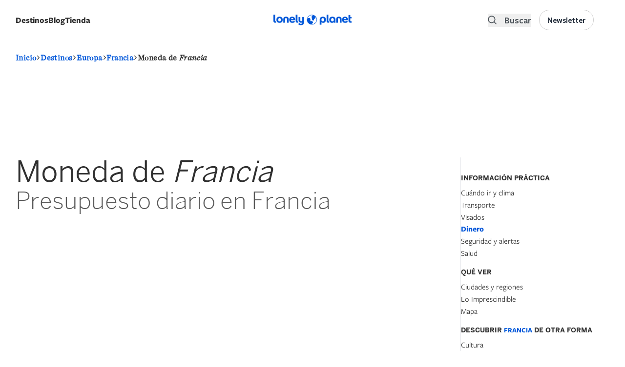

--- FILE ---
content_type: text/html; charset=UTF-8
request_url: https://lonelyplanetes.cdnstatics2.com/europa/francia/dinero
body_size: 37449
content:
<!DOCTYPE html>
<html lang="es" dir="ltr" prefix="og: https://ogp.me/ns#">
  <head>
    <script>window.a2a_config=window.a2a_config||{};a2a_config.callbacks=[];a2a_config.overlays=[];a2a_config.templates={};a2a_config.icon_color = "#000000";</script>
<link rel="alternate" hreflang="es" href="https://www.lonelyplanet.es/europa/francia" />
<style>background-color: black;</style>
<noscript><style>form.antibot * :not(.antibot-message) { display: none !important; }</style>
</noscript><meta name="description" content="Todo sobre la moneda de Francia: tipos de cambio, uso de tarjetas, consejos para viajeros." />
<meta name="keywords" content="Moneda de Francia" />
<link rel="canonical" href="https://www.lonelyplanet.es/europa/francia/dinero" />
<meta property="og:url" content="https://www.lonelyplanet.es/europa/francia/dinero" />
<meta property="og:title" content="Moneda de Francia - Lonely Planet" />
<meta property="og:description" content="Todo sobre la moneda de Francia: tipos de cambio, uso de tarjetas, consejos para viajeros." />
<meta name="twitter:description" content="Moneda de Francia - Lonely Planet" />
<meta name="twitter:title" content="Moneda de Francia - Lonely Planet" />
<meta charset="utf-8" />
<meta name="MobileOptimized" content="width" />
<meta name="HandheldFriendly" content="true" />
<meta name="viewport" content="width=device-width, initial-scale=1.0" />
<script data-ad-client="ca-pub-3364582907037341" async src="https://pagead2.googlesyndication.com/pagead/js/adsbygoogle.js" async></script>
<script src="https://sc-devel.s3.eu-central-1.amazonaws.com/Skins/SMCService.js" async></script>
<script async="async" src="https://www.googletagservices.com/tag/js/gpt.js"></script>
<script>
  var googletag = googletag || {};
  googletag.cmd = googletag.cmd || [];
</script>
<script src="https://sc-devel.s3.eu-central-1.amazonaws.com/sc-tagmanager/lonelyplanet.js" async></script>
<script src="https://cdn.smartclip-services.com/v1/Storage-a482323/smartclip-services/HeaderBidding/js/SmartclipConfig.js" async></script>
<script src="//analytics.planeta.es/lonely/pro/digitalData.js" async></script>
<script src="//assets.adobedtm.com/f8735ec9fc76f6b0820878a4989891bbd6063199/satelliteLib-e8c32d49aba4df5bd25abff40ab06e7b23e9b21d.js" async></script>
<script type="text/javascript" src="https://cookie-cdn.cookiepro.com/consent/17db0bb4-320c-4dfd-bf74-3cb1d9d590e4/OtAutoBlock.js" ></script>
<script src="https://cookie-cdn.cookiepro.com/scripttemplates/otSDKStub.js"  type="text/javascript" charset="UTF-8" data-domain-script="17db0bb4-320c-4dfd-bf74-3cb1d9d590e4" ></script>
<script type="text/javascript">
   function OptanonWrapper() { }
</script>
<link rel="apple-touch-icon" sizes="180x180" href="/sites/default/files/favicons/apple-touch-icon.png"/>
<link rel="icon" type="image/png" sizes="32x32" href="/sites/default/files/favicons/favicon-32x32.png"/>
<link rel="icon" type="image/png" sizes="16x16" href="/sites/default/files/favicons/favicon-16x16.png"/>
<link rel="manifest" href="/sites/default/files/favicons/site.webmanifest"/>
<link rel="mask-icon" href="/sites/default/files/favicons/safari-pinned-tab.svg" color="#5bbad5"/>
<meta name="msapplication-TileColor" content="#da532c"/>
<meta name="theme-color" content="#ffffff"/>
<meta name="generator" content="Groupo Planeta" />

    <title>Moneda de Francia - Lonely Planet</title>
    <link rel="stylesheet" media="all" href="/modules/custom/selligent/assets/css/autocomplete.css?t7h5w2" />
<link rel="stylesheet" media="all" href="/core/assets/vendor/jquery.ui/themes/base/core.css?t7h5w2" />
<link rel="stylesheet" media="all" href="/core/assets/vendor/jquery.ui/themes/base/autocomplete.css?t7h5w2" />
<link rel="stylesheet" media="all" href="/core/assets/vendor/jquery.ui/themes/base/menu.css?t7h5w2" />
<link rel="stylesheet" media="all" href="/themes/contrib/stable/css/core/components/progress.module.css?t7h5w2" />
<link rel="stylesheet" media="all" href="/themes/contrib/stable/css/core/components/ajax-progress.module.css?t7h5w2" />
<link rel="stylesheet" media="all" href="/themes/contrib/stable/css/core/components/autocomplete-loading.module.css?t7h5w2" />
<link rel="stylesheet" media="all" href="/themes/contrib/stable/css/system/components/align.module.css?t7h5w2" />
<link rel="stylesheet" media="all" href="/themes/contrib/stable/css/system/components/fieldgroup.module.css?t7h5w2" />
<link rel="stylesheet" media="all" href="/themes/contrib/stable/css/system/components/container-inline.module.css?t7h5w2" />
<link rel="stylesheet" media="all" href="/themes/contrib/stable/css/system/components/clearfix.module.css?t7h5w2" />
<link rel="stylesheet" media="all" href="/themes/contrib/stable/css/system/components/details.module.css?t7h5w2" />
<link rel="stylesheet" media="all" href="/themes/contrib/stable/css/system/components/hidden.module.css?t7h5w2" />
<link rel="stylesheet" media="all" href="/themes/contrib/stable/css/system/components/item-list.module.css?t7h5w2" />
<link rel="stylesheet" media="all" href="/themes/contrib/stable/css/system/components/js.module.css?t7h5w2" />
<link rel="stylesheet" media="all" href="/themes/contrib/stable/css/system/components/nowrap.module.css?t7h5w2" />
<link rel="stylesheet" media="all" href="/themes/contrib/stable/css/system/components/position-container.module.css?t7h5w2" />
<link rel="stylesheet" media="all" href="/themes/contrib/stable/css/system/components/reset-appearance.module.css?t7h5w2" />
<link rel="stylesheet" media="all" href="/themes/contrib/stable/css/system/components/resize.module.css?t7h5w2" />
<link rel="stylesheet" media="all" href="/themes/contrib/stable/css/system/components/system-status-counter.css?t7h5w2" />
<link rel="stylesheet" media="all" href="/themes/contrib/stable/css/system/components/system-status-report-counters.css?t7h5w2" />
<link rel="stylesheet" media="all" href="/themes/contrib/stable/css/system/components/system-status-report-general-info.css?t7h5w2" />
<link rel="stylesheet" media="all" href="/themes/contrib/stable/css/system/components/tablesort.module.css?t7h5w2" />
<link rel="stylesheet" media="all" href="/themes/contrib/stable/css/views/views.module.css?t7h5w2" />
<link rel="stylesheet" media="all" href="/core/assets/vendor/jquery.ui/themes/base/theme.css?t7h5w2" />
<link rel="stylesheet" media="all" href="/modules/contrib/addtoany/css/addtoany.css?t7h5w2" />
<link rel="stylesheet" media="all" href="/modules/contrib/better_exposed_filters/css/better_exposed_filters.css?t7h5w2" />
<link rel="stylesheet" media="all" href="/modules/custom/lp_menu/css/lp_menu.css?t7h5w2" />
<link rel="stylesheet" media="all" href="/modules/contrib/paragraphs/css/paragraphs.unpublished.css?t7h5w2" />
<link rel="stylesheet" media="all" href="/modules/contrib/search_api_autocomplete/css/search_api_autocomplete.css?t7h5w2" />
<link rel="stylesheet" media="all" href="/themes/custom/lonelyplanet/dist/tailwind.css?t7h5w2" />
<link rel="stylesheet" media="all" href="//cdnjs.cloudflare.com/ajax/libs/Swiper/4.0.7/css/swiper.min.css" />
<link rel="stylesheet" media="all" href="//cdnjs.cloudflare.com/ajax/libs/font-awesome/5.11.2/css/all.min.css" />
<link rel="stylesheet" media="all" href="//fonts.googleapis.com/css?family=Rajdhani&amp;display=swap" />
<link rel="stylesheet" media="all" href="https://cdn.jsdelivr.net/npm/remixicon@3.5.0/fonts/remixicon.css" />

    <script type="application/json" data-drupal-selector="drupal-settings-json">{"path":{"baseUrl":"\/","pathPrefix":"","currentPath":"node\/1055\/budget_information","currentPathIsAdmin":false,"isFront":false,"currentLanguage":"es"},"pluralDelimiter":"\u0003","suppressDeprecationErrors":true,"gtag":{"tagId":"","consentMode":false,"otherIds":[],"events":[],"additionalConfigInfo":[]},"ajaxPageState":{"libraries":"[base64]","theme":"lonelyplanet","theme_token":null},"ajaxTrustedUrl":{"\/todos-ciudades":true,"\/search":true},"gtm":{"tagId":null,"settings":{"data_layer":"dataLayer","include_environment":false},"tagIds":["GTM-TP7CM53"]},"views":{"ajax_path":"\/views\/ajax","ajaxViews":{"views_dom_id:4dc60564e70eef9906710287804a45ff2687f2f204549af8de23554e9cc08278":{"view_name":"destination_components","view_display_id":"related_articles_node_components","view_args":"1055","view_path":"\/node\/1055\/budget_information","view_base_path":"todos-ciudades","view_dom_id":"4dc60564e70eef9906710287804a45ff2687f2f204549af8de23554e9cc08278","pager_element":0},"views_dom_id:dea144e7314269dfe470ec36c8dbe15a3b73ceab64673532d9b28906e6cabbcd":{"view_name":"destination_components","view_display_id":"related_articles_node_components","view_args":"1055","view_path":"\/node\/1055\/budget_information","view_base_path":"todos-ciudades","view_dom_id":"dea144e7314269dfe470ec36c8dbe15a3b73ceab64673532d9b28906e6cabbcd","pager_element":0}}},"search_api_autocomplete":{"search":{"auto_submit":true,"min_length":3}},"user":{"uid":0,"permissionsHash":"faf16363b83fe094ee422801ec8301d09f83f7fbe8dec164a9deec479464d420"}}</script>
<script src="/core/assets/vendor/jquery/jquery.min.js?v=3.7.1"></script>
<script src="/core/assets/vendor/once/once.min.js?v=1.0.1"></script>
<script src="/sites/default/files/languages/es_ZOkZwsdLiKDnkT6PGaBjWPh1ftO7iGGqf-ZZ2emVBvM.js?t7h5w2"></script>
<script src="/core/misc/drupalSettingsLoader.js?v=10.5.6"></script>
<script src="/core/misc/drupal.js?v=10.5.6"></script>
<script src="/core/misc/drupal.init.js?v=10.5.6"></script>
<script src="/core/assets/vendor/jquery.ui/ui/version-min.js?v=10.5.6"></script>
<script src="/core/assets/vendor/jquery.ui/ui/data-min.js?v=10.5.6"></script>
<script src="/core/assets/vendor/jquery.ui/ui/disable-selection-min.js?v=10.5.6"></script>
<script src="/core/assets/vendor/jquery.ui/ui/jquery-patch-min.js?v=10.5.6"></script>
<script src="/core/assets/vendor/jquery.ui/ui/scroll-parent-min.js?v=10.5.6"></script>
<script src="/core/assets/vendor/jquery.ui/ui/unique-id-min.js?v=10.5.6"></script>
<script src="/core/assets/vendor/jquery.ui/ui/focusable-min.js?v=10.5.6"></script>
<script src="/core/assets/vendor/jquery.ui/ui/keycode-min.js?v=10.5.6"></script>
<script src="/core/assets/vendor/jquery.ui/ui/plugin-min.js?v=10.5.6"></script>
<script src="/core/assets/vendor/jquery.ui/ui/widget-min.js?v=10.5.6"></script>
<script src="/core/assets/vendor/jquery.ui/ui/labels-min.js?v=10.5.6"></script>
<script src="/core/assets/vendor/jquery.ui/ui/widgets/autocomplete-min.js?v=10.5.6"></script>
<script src="/core/assets/vendor/jquery.ui/ui/widgets/menu-min.js?v=10.5.6"></script>
<script src="/core/assets/vendor/tabbable/index.umd.min.js?v=6.2.0"></script>
<script src="/core/misc/autocomplete.js?v=10.5.6"></script>
<script src="/core/misc/debounce.js?v=10.5.6"></script>
<script src="/modules/contrib/google_tag/js/gtag.js?t7h5w2"></script>
<script src="/core/misc/progress.js?v=10.5.6"></script>
<script src="/core/assets/vendor/loadjs/loadjs.min.js?v=4.3.0"></script>
<script src="/core/misc/announce.js?v=10.5.6"></script>
<script src="/core/misc/message.js?v=10.5.6"></script>
<script src="/core/misc/ajax.js?v=10.5.6"></script>
<script src="/themes/contrib/stable/js/ajax.js?v=10.5.6"></script>
<script src="/modules/contrib/google_tag/js/gtm.js?t7h5w2"></script>
<script src="//cdnjs.cloudflare.com/ajax/libs/Swiper/4.5.1/js/swiper.min.js"></script>
<script src="/core/misc/jquery.tabbable.shim.js?v=10.5.6"></script>
<script src="/core/misc/position.js?v=10.5.6"></script>
<script src="/modules/contrib/search_api_autocomplete/js/search_api_autocomplete.js?t7h5w2"></script>
<script src="/modules/custom/lp_search/js/lp_facets.js?v=1.x"></script>
<script src="/modules/custom/lp_search/js/lp_search.js?v=1.x"></script>
<script src="/modules/custom/lp_search/js/lp_sorts.js?v=1.x"></script>

  </head>
  <body>
        <a href="#main-content" class="visually-hidden focusable">
      Pasar al contenido principal
    </a>
    <noscript><iframe src="https://www.googletagmanager.com/ns.html?id=GTM-TP7CM53"
                  height="0" width="0" style="display:none;visibility:hidden"></iframe></noscript>

      <div class="dialog-off-canvas-main-canvas" data-off-canvas-main-canvas>
    <header role="banner">
    <div>
    <div id="block-smartheaderblock">
  
    
      

<div id="smart-header" class="smart-header-wrapper z-100  ">
  <div class=" py-5 justify-center w-full">
    <div class="xl:container mx-auto px-4">
      <div class="grid grid-cols-3 gap-2 content-center">
        <div class="left-region flex items-center flex-row-reverse justify-end lg:flex-row lg:justify-start">
                      <div class="hidden lg:flex">
              <div id="block-lonelyplanet-lpmenu" class="block block-lp-menu block-lp-menu-block mb-0 flex items-center destination-navigation relative">
  
      <div class="cursor-pointer gap-x-2 font-freightsans text-[17px] mobile-megamenu-toggle block-label-toggle select-none flex justify-between w-full" id="lonelyplanetmenu-title">
      <label class="inline-flex cursor-pointer font-medium lg:font-bold">Destinos</label>
      <svg class="inline-flex lg:hidden" viewBox="0 0 24 24" width="24" height="24" stroke="currentColor" stroke-width="2" fill="none" stroke-linecap="round" stroke-linejoin="round" class="css-i6dzq1"><polyline points="9 18 15 12 9 6"></polyline></svg>
    </div>
    
      <div class="transition-opacity duration-300 opacity-0 hidden lg:absolute lg:z-200" id="megamenu-container">
      <div class="megamenu-container pl-0 w-[100vw] lg:w-[80vw] container mt-6 z-20 xl:shadow-md">
  <div class="hidden lg:inline-flex absolute left-10 -top-2 w-0 h-0 border-l-[8px] border-l-transparent border-r-[8px] border-r-transparent border-b-[8px] border-b-white shadow-xl z-200"></div>
  <div class="container h-full px-0">
    <div class="megamenu flex-col lg:flex-row h-full hidden lg:flex">
      <div class="megamenu-list-container rounded-l-xl bg-white h-full lg:pt-4 px-0 fixed lg:relative hidden lg:flex">
        <ul class="megamenu-list list-none h-full">
                      <li class="megamenu-item active" data-id="72">
              <a href="/africa" class="flex items-center py-4 lg:py-2 rounded text-base gap-3 font-medium justify-between">
                <span class="flex grow w-full">África</span>
                <svg class="inline-flex lg:hidden" viewBox="0 0 24 24" width="24" height="24" stroke="currentColor" stroke-width="2" fill="none" stroke-linecap="round" stroke-linejoin="round" class="css-i6dzq1"><polyline points="9 18 15 12 9 6"></polyline></svg>
              </a>

            </li>
                      <li class="megamenu-item " data-id="73">
              <a href="/america-del-norte-y-central" class="flex items-center py-4 lg:py-2 rounded text-base gap-3 font-medium justify-between">
                <span class="flex grow w-full">América del Norte y Central</span>
                <svg class="inline-flex lg:hidden" viewBox="0 0 24 24" width="24" height="24" stroke="currentColor" stroke-width="2" fill="none" stroke-linecap="round" stroke-linejoin="round" class="css-i6dzq1"><polyline points="9 18 15 12 9 6"></polyline></svg>
              </a>

            </li>
                      <li class="megamenu-item " data-id="80">
              <a href="/america-del-sur" class="flex items-center py-4 lg:py-2 rounded text-base gap-3 font-medium justify-between">
                <span class="flex grow w-full">América del Sur</span>
                <svg class="inline-flex lg:hidden" viewBox="0 0 24 24" width="24" height="24" stroke="currentColor" stroke-width="2" fill="none" stroke-linecap="round" stroke-linejoin="round" class="css-i6dzq1"><polyline points="9 18 15 12 9 6"></polyline></svg>
              </a>

            </li>
                      <li class="megamenu-item " data-id="79">
              <a href="/antartida" class="flex items-center py-4 lg:py-2 rounded text-base gap-3 font-medium justify-between">
                <span class="flex grow w-full">Antártida</span>
                <svg class="inline-flex lg:hidden" viewBox="0 0 24 24" width="24" height="24" stroke="currentColor" stroke-width="2" fill="none" stroke-linecap="round" stroke-linejoin="round" class="css-i6dzq1"><polyline points="9 18 15 12 9 6"></polyline></svg>
              </a>

            </li>
                      <li class="megamenu-item " data-id="1">
              <a href="/asia" class="flex items-center py-4 lg:py-2 rounded text-base gap-3 font-medium justify-between">
                <span class="flex grow w-full">Asia</span>
                <svg class="inline-flex lg:hidden" viewBox="0 0 24 24" width="24" height="24" stroke="currentColor" stroke-width="2" fill="none" stroke-linecap="round" stroke-linejoin="round" class="css-i6dzq1"><polyline points="9 18 15 12 9 6"></polyline></svg>
              </a>

            </li>
                      <li class="megamenu-item " data-id="10">
              <a href="/europa" class="flex items-center py-4 lg:py-2 rounded text-base gap-3 font-medium justify-between">
                <span class="flex grow w-full">Europa</span>
                <svg class="inline-flex lg:hidden" viewBox="0 0 24 24" width="24" height="24" stroke="currentColor" stroke-width="2" fill="none" stroke-linecap="round" stroke-linejoin="round" class="css-i6dzq1"><polyline points="9 18 15 12 9 6"></polyline></svg>
              </a>

            </li>
                      <li class="megamenu-item " data-id="81">
              <a href="/oceania" class="flex items-center py-4 lg:py-2 rounded text-base gap-3 font-medium justify-between">
                <span class="flex grow w-full">Oceanía</span>
                <svg class="inline-flex lg:hidden" viewBox="0 0 24 24" width="24" height="24" stroke="currentColor" stroke-width="2" fill="none" stroke-linecap="round" stroke-linejoin="round" class="css-i6dzq1"><polyline points="9 18 15 12 9 6"></polyline></svg>
              </a>

            </li>
                    <li class="megamenu-item mt-auto absolute bottom-0 w-full megamenu-item-last">
            <a href="/destinos" class="flex items-center w-full justify-center py-4 rounded text-base gap-3 bg-gray-100 hover:bg-primary hover:text-white link-destinations">
              <span class="flex grow w-full font-bold">Ver todos los destinos</span>
            </a>
          </li>
        </ul>
      </div>
      <div class="megamenu-details bg-white lg:py-6 rounded-r-xl fixed left-0 right-0 top-0 lg:relative hidden lg:flex h-full overflow-y-scroll lg:overflow-auto">
                              <div class="megamenu-details-department lg:px-4 w-full " data-parent-id="72">
              <div class="megamenu-details-department-items px-0 lg:px-4 xl:px-0 flex flex-col lg:flex-row gap-x-6">
                <div class="w-full lg:w-1/2 countries-container">
                  <div class="flex justify-between items-center w-full border-b-2 pb-2 mb-2 h-[40px] department-items-title-wrapper">
                    <h2 class="font-bold text-md flex items-center">
                      Países
                    </h2>
                    <span class="pager-controls countries-pager-controls ml-2 hidden">
                      <button class="pager-prev" aria-label="Previous">
                        <svg viewBox="0 0 24 24" width="24" height="24" stroke="currentColor" stroke-width="2" fill="none" stroke-linecap="round" stroke-linejoin="round" class="css-i6dzq1"><polyline points="15 18 9 12 15 6"></polyline></svg>
                      </button>
                      <button class="pager-next" aria-label="Next">
                        <svg viewBox="0 0 24 24" width="24" height="24" stroke="currentColor" stroke-width="2" fill="none" stroke-linecap="round" stroke-linejoin="round" class="css-i6dzq1"><polyline points="9 18 15 12 9 6"></polyline></svg>
                      </button>
                    </span>
                  </div>
                  <ul class="megamenu-section countries-list list-none p-0 grid grid-cols-1 2xl:grid-cols-2 gap-y-2">
                                          <li class="megamenu-column pr-3 country-item hidden flex justify-between" data-id="1173">
                        <a href="/africa/angola" class="text-black hover:text-black text-base font-medium w-full flex justify-between">
                          Angola
                        </a>
                      </li>
                                          <li class="megamenu-column pr-3 country-item hidden flex justify-between" data-id="1177">
                        <a href="/africa/argelia" class="text-black hover:text-black text-base font-medium w-full flex justify-between">
                          Argelia
                        </a>
                      </li>
                                          <li class="megamenu-column pr-3 country-item hidden flex justify-between" data-id="1191">
                        <a href="/africa/benin" class="text-black hover:text-black text-base font-medium w-full flex justify-between">
                          Benín
                        </a>
                      </li>
                                          <li class="megamenu-column pr-3 country-item hidden flex justify-between" data-id="1019">
                        <a href="/africa/botsuana" class="text-black hover:text-black text-base font-medium w-full flex justify-between">
                          Botsuana
                        </a>
                      </li>
                                          <li class="megamenu-column pr-3 country-item hidden flex justify-between" data-id="1233">
                        <a href="/africa/burkina-faso" class="text-black hover:text-black text-base font-medium w-full flex justify-between">
                          Burkina Faso
                        </a>
                      </li>
                                          <li class="megamenu-column pr-3 country-item hidden flex justify-between" data-id="1232">
                        <a href="/africa/burundi" class="text-black hover:text-black text-base font-medium w-full flex justify-between">
                          Burundi
                        </a>
                      </li>
                                          <li class="megamenu-column pr-3 country-item hidden flex justify-between" data-id="1227">
                        <a href="/africa/cabo-verde" class="text-black hover:text-black text-base font-medium w-full flex justify-between">
                          Cabo Verde
                        </a>
                      </li>
                                          <li class="megamenu-column pr-3 country-item hidden flex justify-between" data-id="1201">
                        <a href="/africa/camerun" class="text-black hover:text-black text-base font-medium w-full flex justify-between">
                          Camerún
                        </a>
                      </li>
                                          <li class="megamenu-column pr-3 country-item hidden flex justify-between" data-id="1244">
                        <a href="/africa/chad" class="text-black hover:text-black text-base font-medium w-full flex justify-between">
                          Chad
                        </a>
                      </li>
                                          <li class="megamenu-column pr-3 country-item hidden flex justify-between" data-id="1249">
                        <a href="/africa/comoras-y-mayotte" class="text-black hover:text-black text-base font-medium w-full flex justify-between">
                          Comoras y Mayotte
                        </a>
                      </li>
                                          <li class="megamenu-column pr-3 country-item hidden flex justify-between" data-id="2929">
                        <a href="/africa/costa-de-marfil" class="text-black hover:text-black text-base font-medium w-full flex justify-between">
                          Costa de Marfil
                        </a>
                      </li>
                                          <li class="megamenu-column pr-3 country-item hidden flex justify-between" data-id="1025">
                        <a href="/africa/egipto" class="text-black hover:text-black text-base font-medium w-full flex justify-between">
                          Egipto
                        </a>
                      </li>
                                          <li class="megamenu-column pr-3 country-item hidden flex justify-between" data-id="16167">
                        <a href="/africa/eritrea" class="text-black hover:text-black text-base font-medium w-full flex justify-between">
                          Eritrea
                        </a>
                      </li>
                                          <li class="megamenu-column pr-3 country-item hidden flex justify-between" data-id="1169">
                        <a href="/africa/etiopia" class="text-black hover:text-black text-base font-medium w-full flex justify-between">
                          Etiopía
                        </a>
                      </li>
                                          <li class="megamenu-column pr-3 country-item hidden flex justify-between" data-id="16264">
                        <a href="/africa/gabon" class="text-black hover:text-black text-base font-medium w-full flex justify-between">
                          Gabón
                        </a>
                      </li>
                                          <li class="megamenu-column pr-3 country-item hidden flex justify-between" data-id="1028">
                        <a href="/africa/gambia" class="text-black hover:text-black text-base font-medium w-full flex justify-between">
                          Gambia
                        </a>
                      </li>
                                          <li class="megamenu-column pr-3 country-item hidden flex justify-between" data-id="16171">
                        <a href="/africa/ghana" class="text-black hover:text-black text-base font-medium w-full flex justify-between">
                          Ghana
                        </a>
                      </li>
                                          <li class="megamenu-column pr-3 country-item hidden flex justify-between" data-id="16003">
                        <a href="/africa/guinea" class="text-black hover:text-black text-base font-medium w-full flex justify-between">
                          Guinea
                        </a>
                      </li>
                                          <li class="megamenu-column pr-3 country-item hidden flex justify-between" data-id="16049">
                        <a href="/africa/guinea-ecuatorial" class="text-black hover:text-black text-base font-medium w-full flex justify-between">
                          Guinea Ecuatorial
                        </a>
                      </li>
                                          <li class="megamenu-column pr-3 country-item hidden flex justify-between" data-id="16015">
                        <a href="/africa/guinea-bissau" class="text-black hover:text-black text-base font-medium w-full flex justify-between">
                          Guinea-Bissau
                        </a>
                      </li>
                                          <li class="megamenu-column pr-3 country-item hidden flex justify-between" data-id="1210">
                        <a href="/africa/kenia" class="text-black hover:text-black text-base font-medium w-full flex justify-between">
                          Kenia
                        </a>
                      </li>
                                          <li class="megamenu-column pr-3 country-item hidden flex justify-between" data-id="1035">
                        <a href="/africa/lesoto" class="text-black hover:text-black text-base font-medium w-full flex justify-between">
                          Lesoto
                        </a>
                      </li>
                                          <li class="megamenu-column pr-3 country-item hidden flex justify-between" data-id="16132">
                        <a href="/africa/liberia" class="text-black hover:text-black text-base font-medium w-full flex justify-between">
                          Liberia
                        </a>
                      </li>
                                          <li class="megamenu-column pr-3 country-item hidden flex justify-between" data-id="16206">
                        <a href="/africa/libia" class="text-black hover:text-black text-base font-medium w-full flex justify-between">
                          Libia
                        </a>
                      </li>
                                          <li class="megamenu-column pr-3 country-item hidden flex justify-between" data-id="1171">
                        <a href="/africa/madagascar" class="text-black hover:text-black text-base font-medium w-full flex justify-between">
                          Madagascar
                        </a>
                      </li>
                                          <li class="megamenu-column pr-3 country-item hidden flex justify-between" data-id="1037">
                        <a href="/africa/malaui" class="text-black hover:text-black text-base font-medium w-full flex justify-between">
                          Malaui
                        </a>
                      </li>
                                          <li class="megamenu-column pr-3 country-item hidden flex justify-between" data-id="1220">
                        <a href="/africa/mali" class="text-black hover:text-black text-base font-medium w-full flex justify-between">
                          Malí
                        </a>
                      </li>
                                          <li class="megamenu-column pr-3 country-item hidden flex justify-between" data-id="1112">
                        <a href="/africa/marruecos" class="text-black hover:text-black text-base font-medium w-full flex justify-between">
                          Marruecos
                        </a>
                      </li>
                                          <li class="megamenu-column pr-3 country-item hidden flex justify-between" data-id="1219">
                        <a href="/africa/mauricio" class="text-black hover:text-black text-base font-medium w-full flex justify-between">
                          Mauricio
                        </a>
                      </li>
                                          <li class="megamenu-column pr-3 country-item hidden flex justify-between" data-id="1178">
                        <a href="/africa/mauritania" class="text-black hover:text-black text-base font-medium w-full flex justify-between">
                          Mauritania
                        </a>
                      </li>
                                          <li class="megamenu-column pr-3 country-item hidden flex justify-between" data-id="1038">
                        <a href="/africa/mozambique" class="text-black hover:text-black text-base font-medium w-full flex justify-between">
                          Mozambique
                        </a>
                      </li>
                                          <li class="megamenu-column pr-3 country-item hidden flex justify-between" data-id="1079">
                        <a href="/africa/namibia" class="text-black hover:text-black text-base font-medium w-full flex justify-between">
                          Namibia
                        </a>
                      </li>
                                          <li class="megamenu-column pr-3 country-item hidden flex justify-between" data-id="16102">
                        <a href="/africa/niger" class="text-black hover:text-black text-base font-medium w-full flex justify-between">
                          Níger
                        </a>
                      </li>
                                          <li class="megamenu-column pr-3 country-item hidden flex justify-between" data-id="1205">
                        <a href="/africa/nigeria" class="text-black hover:text-black text-base font-medium w-full flex justify-between">
                          Nigeria
                        </a>
                      </li>
                                          <li class="megamenu-column pr-3 country-item hidden flex justify-between" data-id="16098">
                        <a href="/africa/republica-centroafricana" class="text-black hover:text-black text-base font-medium w-full flex justify-between">
                          República Centroafricana
                        </a>
                      </li>
                                          <li class="megamenu-column pr-3 country-item hidden flex justify-between" data-id="1247">
                        <a href="/africa/republica-del-congo" class="text-black hover:text-black text-base font-medium w-full flex justify-between">
                          República del Congo
                        </a>
                      </li>
                                          <li class="megamenu-column pr-3 country-item hidden flex justify-between" data-id="1246">
                        <a href="/africa/republica-democratica-del-congo" class="text-black hover:text-black text-base font-medium w-full flex justify-between">
                          República Democrática del Congo
                        </a>
                      </li>
                                          <li class="megamenu-column pr-3 country-item hidden flex justify-between" data-id="16090">
                        <a href="/africa/ruanda" class="text-black hover:text-black text-base font-medium w-full flex justify-between">
                          Ruanda
                        </a>
                      </li>
                                          <li class="megamenu-column pr-3 country-item hidden flex justify-between" data-id="16302">
                        <a href="/africa/santo-tome-y-principe" class="text-black hover:text-black text-base font-medium w-full flex justify-between">
                          Santo Tomé y Príncipe
                        </a>
                      </li>
                                          <li class="megamenu-column pr-3 country-item hidden flex justify-between" data-id="1092">
                        <a href="/africa/senegal" class="text-black hover:text-black text-base font-medium w-full flex justify-between">
                          Senegal
                        </a>
                      </li>
                                          <li class="megamenu-column pr-3 country-item hidden flex justify-between" data-id="1218">
                        <a href="/africa/seychelles" class="text-black hover:text-black text-base font-medium w-full flex justify-between">
                          Seychelles
                        </a>
                      </li>
                                          <li class="megamenu-column pr-3 country-item hidden flex justify-between" data-id="16318">
                        <a href="/africa/sierra-leona" class="text-black hover:text-black text-base font-medium w-full flex justify-between">
                          Sierra Leona
                        </a>
                      </li>
                                          <li class="megamenu-column pr-3 country-item hidden flex justify-between" data-id="16241">
                        <a href="/africa/somalia-y-somalilandia" class="text-black hover:text-black text-base font-medium w-full flex justify-between">
                          Somalia y Somalilandia 
                        </a>
                      </li>
                                          <li class="megamenu-column pr-3 country-item hidden flex justify-between" data-id="1093">
                        <a href="/africa/suazilandia" class="text-black hover:text-black text-base font-medium w-full flex justify-between">
                          Suazilandia
                        </a>
                      </li>
                                          <li class="megamenu-column pr-3 country-item hidden flex justify-between" data-id="1094">
                        <a href="/africa/sudafrica" class="text-black hover:text-black text-base font-medium w-full flex justify-between">
                          Sudáfrica
                        </a>
                      </li>
                                          <li class="megamenu-column pr-3 country-item hidden flex justify-between" data-id="1222">
                        <a href="/africa/sudan" class="text-black hover:text-black text-base font-medium w-full flex justify-between">
                          Sudán
                        </a>
                      </li>
                                          <li class="megamenu-column pr-3 country-item hidden flex justify-between" data-id="1223">
                        <a href="/africa/sudan-del-sur" class="text-black hover:text-black text-base font-medium w-full flex justify-between">
                          Sudán del Sur
                        </a>
                      </li>
                                          <li class="megamenu-column pr-3 country-item hidden flex justify-between" data-id="1097">
                        <a href="/africa/tanzania" class="text-black hover:text-black text-base font-medium w-full flex justify-between">
                          Tanzania
                        </a>
                      </li>
                                          <li class="megamenu-column pr-3 country-item hidden flex justify-between" data-id="16322">
                        <a href="/africa/togo" class="text-black hover:text-black text-base font-medium w-full flex justify-between">
                          Togo
                        </a>
                      </li>
                                          <li class="megamenu-column pr-3 country-item hidden flex justify-between" data-id="1098">
                        <a href="/africa/tunez" class="text-black hover:text-black text-base font-medium w-full flex justify-between">
                          Túnez
                        </a>
                      </li>
                                          <li class="megamenu-column pr-3 country-item hidden flex justify-between" data-id="15754">
                        <a href="/africa/uganda" class="text-black hover:text-black text-base font-medium w-full flex justify-between">
                          Uganda
                        </a>
                      </li>
                                          <li class="megamenu-column pr-3 country-item hidden flex justify-between" data-id="12627">
                        <a href="/africa/yibuti" class="text-black hover:text-black text-base font-medium w-full flex justify-between">
                          Yibuti
                        </a>
                      </li>
                                          <li class="megamenu-column pr-3 country-item hidden flex justify-between" data-id="1104">
                        <a href="/africa/zambia" class="text-black hover:text-black text-base font-medium w-full flex justify-between">
                          Zambia
                        </a>
                      </li>
                                          <li class="megamenu-column pr-3 country-item hidden flex justify-between" data-id="1105">
                        <a href="/africa/zimbabue" class="text-black hover:text-black text-base font-medium w-full flex justify-between">
                          Zimbabue
                        </a>
                      </li>
                                      </ul>
                </div>
                                  <div class="w-full lg:w-1/2 cities-container">
                    <div class="flex justify-between items-center w-full border-b-2 pb-2 mb-2 h-[40px] department-items-title-wrapper">
                      <h2 class="font-bold text-md flex items-center">
                        Ciudades y regiones
                      </h2>
                      <span class="pager-controls cities-pager-controls ml-2 hidden">
                          <button class="pager-prev" aria-label="Previous">
                            <svg viewBox="0 0 24 24" width="24" height="24" stroke="currentColor" stroke-width="2" fill="none" stroke-linecap="round" stroke-linejoin="round" class="css-i6dzq1"><polyline points="15 18 9 12 15 6"></polyline></svg>
                          </button>
                          <button class="pager-next" aria-label="Next">
                            <svg viewBox="0 0 24 24" width="24" height="24" stroke="currentColor" stroke-width="2" fill="none" stroke-linecap="round" stroke-linejoin="round" class="css-i6dzq1"><polyline points="9 18 15 12 9 6"></polyline></svg>
                          </button>
                        </span>
                    </div>
                    <ul class="megamenu-section cities-list list-none p-0 grid grid-cols-1 2xl:grid-cols-2 gap-y-2">
                                              <li class="megamenu-column city-item flex justify-between" data-id="1113">
                          <a href="/africa/marruecos/marrakech" class="text-black hover:text-black text-base font-medium w-full flex justify-between">
                            Marrakech
                          </a>
                        </li>
                                          </ul>
                  </div>
                              </div>
            </div>
                                        <div class="megamenu-details-department lg:px-4 w-full hidden" data-parent-id="73">
              <div class="megamenu-details-department-items px-0 lg:px-4 xl:px-0 flex flex-col lg:flex-row gap-x-6">
                <div class="w-full lg:w-1/2 countries-container">
                  <div class="flex justify-between items-center w-full border-b-2 pb-2 mb-2 h-[40px] department-items-title-wrapper">
                    <h2 class="font-bold text-md flex items-center">
                      Países
                    </h2>
                    <span class="pager-controls countries-pager-controls ml-2 hidden">
                      <button class="pager-prev" aria-label="Previous">
                        <svg viewBox="0 0 24 24" width="24" height="24" stroke="currentColor" stroke-width="2" fill="none" stroke-linecap="round" stroke-linejoin="round" class="css-i6dzq1"><polyline points="15 18 9 12 15 6"></polyline></svg>
                      </button>
                      <button class="pager-next" aria-label="Next">
                        <svg viewBox="0 0 24 24" width="24" height="24" stroke="currentColor" stroke-width="2" fill="none" stroke-linecap="round" stroke-linejoin="round" class="css-i6dzq1"><polyline points="9 18 15 12 9 6"></polyline></svg>
                      </button>
                    </span>
                  </div>
                  <ul class="megamenu-section countries-list list-none p-0 grid grid-cols-1 2xl:grid-cols-2 gap-y-2">
                                          <li class="megamenu-column pr-3 country-item hidden flex justify-between" data-id="1174">
                        <a href="/america-del-norte-y-central/anguila" class="text-black hover:text-black text-base font-medium w-full flex justify-between">
                          Anguila
                        </a>
                      </li>
                                          <li class="megamenu-column pr-3 country-item hidden flex justify-between" data-id="1176">
                        <a href="/america-del-norte-y-central/antigua-y-barbuda" class="text-black hover:text-black text-base font-medium w-full flex justify-between">
                          Antigua y Barbuda
                        </a>
                      </li>
                                          <li class="megamenu-column pr-3 country-item hidden flex justify-between" data-id="1180">
                        <a href="/america-del-norte-y-central/aruba-bonaire-y-curazao" class="text-black hover:text-black text-base font-medium w-full flex justify-between">
                          Aruba, Bonaire y Curazao
                        </a>
                      </li>
                                          <li class="megamenu-column pr-3 country-item hidden flex justify-between" data-id="1185">
                        <a href="/america-del-norte-y-central/bahamas" class="text-black hover:text-black text-base font-medium w-full flex justify-between">
                          Bahamas
                        </a>
                      </li>
                                          <li class="megamenu-column pr-3 country-item hidden flex justify-between" data-id="1189">
                        <a href="/america-del-norte-y-central/barbados" class="text-black hover:text-black text-base font-medium w-full flex justify-between">
                          Barbados
                        </a>
                      </li>
                                          <li class="megamenu-column pr-3 country-item hidden flex justify-between" data-id="1190">
                        <a href="/america-del-norte-y-central/belice" class="text-black hover:text-black text-base font-medium w-full flex justify-between">
                          Belice
                        </a>
                      </li>
                                          <li class="megamenu-column pr-3 country-item hidden flex justify-between" data-id="1192">
                        <a href="/america-del-norte-y-central/bermudas" class="text-black hover:text-black text-base font-medium w-full flex justify-between">
                          Bermudas
                        </a>
                      </li>
                                          <li class="megamenu-column pr-3 country-item hidden flex justify-between" data-id="1041">
                        <a href="/america-del-norte-y-central/canada" class="text-black hover:text-black text-base font-medium w-full flex justify-between">
                          Canadá
                        </a>
                      </li>
                                          <li class="megamenu-column pr-3 country-item hidden flex justify-between" data-id="1023">
                        <a href="/america-del-norte-y-central/costa-rica" class="text-black hover:text-black text-base font-medium w-full flex justify-between">
                          Costa Rica
                        </a>
                      </li>
                                          <li class="megamenu-column pr-3 country-item hidden flex justify-between" data-id="1045">
                        <a href="/america-del-norte-y-central/cuba" class="text-black hover:text-black text-base font-medium w-full flex justify-between">
                          Cuba
                        </a>
                      </li>
                                          <li class="megamenu-column pr-3 country-item hidden flex justify-between" data-id="1197">
                        <a href="/america-del-norte-y-central/dominica" class="text-black hover:text-black text-base font-medium w-full flex justify-between">
                          Dominica
                        </a>
                      </li>
                                          <li class="megamenu-column pr-3 country-item hidden flex justify-between" data-id="1235">
                        <a href="/america-del-norte-y-central/el-salvador" class="text-black hover:text-black text-base font-medium w-full flex justify-between">
                          El Salvador
                        </a>
                      </li>
                                          <li class="megamenu-column pr-3 country-item hidden flex justify-between" data-id="1001">
                        <a href="/america-del-norte-y-central/estados-unidos" class="text-black hover:text-black text-base font-medium w-full flex justify-between">
                          Estados Unidos
                        </a>
                      </li>
                                          <li class="megamenu-column pr-3 country-item hidden flex justify-between" data-id="16074">
                        <a href="/america-del-norte-y-central/granada" class="text-black hover:text-black text-base font-medium w-full flex justify-between">
                          Granada
                        </a>
                      </li>
                                          <li class="megamenu-column pr-3 country-item hidden flex justify-between" data-id="15998">
                        <a href="/america-del-norte-y-central/guadalupe" class="text-black hover:text-black text-base font-medium w-full flex justify-between">
                          Guadalupe
                        </a>
                      </li>
                                          <li class="megamenu-column pr-3 country-item hidden flex justify-between" data-id="1029">
                        <a href="/america-del-norte-y-central/guatemala" class="text-black hover:text-black text-base font-medium w-full flex justify-between">
                          Guatemala
                        </a>
                      </li>
                                          <li class="megamenu-column pr-3 country-item hidden flex justify-between" data-id="1225">
                        <a href="/america-del-norte-y-central/haiti" class="text-black hover:text-black text-base font-medium w-full flex justify-between">
                          Haití
                        </a>
                      </li>
                                          <li class="megamenu-column pr-3 country-item hidden flex justify-between" data-id="1213">
                        <a href="/america-del-norte-y-central/honduras" class="text-black hover:text-black text-base font-medium w-full flex justify-between">
                          Honduras
                        </a>
                      </li>
                                          <li class="megamenu-column pr-3 country-item hidden flex justify-between" data-id="16181">
                        <a href="/america-del-norte-y-central/islas-caiman" class="text-black hover:text-black text-base font-medium w-full flex justify-between">
                          Islas Caimán
                        </a>
                      </li>
                                          <li class="megamenu-column pr-3 country-item hidden flex justify-between" data-id="16136">
                        <a href="/america-del-norte-y-central/islas-turcas-y-caicos" class="text-black hover:text-black text-base font-medium w-full flex justify-between">
                          Islas Turcas y Caicos
                        </a>
                      </li>
                                          <li class="megamenu-column pr-3 country-item hidden flex justify-between" data-id="16106">
                        <a href="/america-del-norte-y-central/islas-virgenes-de-los-ee-uu-y-britanicas" class="text-black hover:text-black text-base font-medium w-full flex justify-between">
                          Islas Vírgenes, de los EE UU y Británicas
                        </a>
                      </li>
                                          <li class="megamenu-column pr-3 country-item hidden flex justify-between" data-id="1200">
                        <a href="/america-del-norte-y-central/jamaica" class="text-black hover:text-black text-base font-medium w-full flex justify-between">
                          Jamaica
                        </a>
                      </li>
                                          <li class="megamenu-column pr-3 country-item hidden flex justify-between" data-id="16225">
                        <a href="/america-del-norte-y-central/martinica" class="text-black hover:text-black text-base font-medium w-full flex justify-between">
                          Martinica
                        </a>
                      </li>
                                          <li class="megamenu-column pr-3 country-item hidden flex justify-between" data-id="1107">
                        <a href="/america-del-norte-y-central/mexico" class="text-black hover:text-black text-base font-medium w-full flex justify-between">
                          México
                        </a>
                      </li>
                                          <li class="megamenu-column pr-3 country-item hidden flex justify-between" data-id="1170">
                        <a href="/america-del-norte-y-central/nicaragua" class="text-black hover:text-black text-base font-medium w-full flex justify-between">
                          Nicaragua
                        </a>
                      </li>
                                          <li class="megamenu-column pr-3 country-item hidden flex justify-between" data-id="1206">
                        <a href="/america-del-norte-y-central/panama" class="text-black hover:text-black text-base font-medium w-full flex justify-between">
                          Panamá
                        </a>
                      </li>
                                          <li class="megamenu-column pr-3 country-item hidden flex justify-between" data-id="1239">
                        <a href="/america-del-norte-y-central/puerto-rico" class="text-black hover:text-black text-base font-medium w-full flex justify-between">
                          Puerto Rico
                        </a>
                      </li>
                                          <li class="megamenu-column pr-3 country-item hidden flex justify-between" data-id="1211">
                        <a href="/america-del-norte-y-central/republica-dominicana" class="text-black hover:text-black text-base font-medium w-full flex justify-between">
                          República Dominicana
                        </a>
                      </li>
                                          <li class="megamenu-column pr-3 country-item hidden flex justify-between" data-id="16275">
                        <a href="/america-del-norte-y-central/san-cristobal-y-nieves" class="text-black hover:text-black text-base font-medium w-full flex justify-between">
                          San Cristóbal y Nieves
                        </a>
                      </li>
                                          <li class="megamenu-column pr-3 country-item hidden flex justify-between" data-id="16293">
                        <a href="/america-del-norte-y-central/san-vicente-y-las-granadinas" class="text-black hover:text-black text-base font-medium w-full flex justify-between">
                          San Vicente y las Granadinas
                        </a>
                      </li>
                                          <li class="megamenu-column pr-3 country-item hidden flex justify-between" data-id="16283">
                        <a href="/america-del-norte-y-central/santa-lucia" class="text-black hover:text-black text-base font-medium w-full flex justify-between">
                          Santa Lucía
                        </a>
                      </li>
                                          <li class="megamenu-column pr-3 country-item hidden flex justify-between" data-id="16335">
                        <a href="/america-del-norte-y-central/trinidad-y-tobago" class="text-black hover:text-black text-base font-medium w-full flex justify-between">
                          Trinidad y Tobago
                        </a>
                      </li>
                                      </ul>
                </div>
                                  <div class="w-full lg:w-1/2 cities-container">
                    <div class="flex justify-between items-center w-full border-b-2 pb-2 mb-2 h-[40px] department-items-title-wrapper">
                      <h2 class="font-bold text-md flex items-center">
                        Ciudades y regiones
                      </h2>
                      <span class="pager-controls cities-pager-controls ml-2 hidden">
                          <button class="pager-prev" aria-label="Previous">
                            <svg viewBox="0 0 24 24" width="24" height="24" stroke="currentColor" stroke-width="2" fill="none" stroke-linecap="round" stroke-linejoin="round" class="css-i6dzq1"><polyline points="15 18 9 12 15 6"></polyline></svg>
                          </button>
                          <button class="pager-next" aria-label="Next">
                            <svg viewBox="0 0 24 24" width="24" height="24" stroke="currentColor" stroke-width="2" fill="none" stroke-linecap="round" stroke-linejoin="round" class="css-i6dzq1"><polyline points="9 18 15 12 9 6"></polyline></svg>
                          </button>
                        </span>
                    </div>
                    <ul class="megamenu-section cities-list list-none p-0 grid grid-cols-1 2xl:grid-cols-2 gap-y-2">
                                              <li class="megamenu-column city-item flex justify-between" data-id="17775">
                          <a href="/america-del-norte-y-central/estados-unidos/alaska" class="text-black hover:text-black text-base font-medium w-full flex justify-between">
                            Alaska
                          </a>
                        </li>
                                              <li class="megamenu-column city-item flex justify-between" data-id="5149">
                          <a href="/america-del-norte-y-central/estados-unidos/boston" class="text-black hover:text-black text-base font-medium w-full flex justify-between">
                            Boston
                          </a>
                        </li>
                                              <li class="megamenu-column city-item flex justify-between" data-id="1111">
                          <a href="/america-del-norte-y-central/estados-unidos/california" class="text-black hover:text-black text-base font-medium w-full flex justify-between">
                            California
                          </a>
                        </li>
                                              <li class="megamenu-column city-item flex justify-between" data-id="19889">
                          <a href="/america-del-norte-y-central/mexico/cancun-y-la-riviera-maya" class="text-black hover:text-black text-base font-medium w-full flex justify-between">
                            Cancún y la Riviera Maya
                          </a>
                        </li>
                                              <li class="megamenu-column city-item flex justify-between" data-id="1050">
                          <a href="/america-del-norte-y-central/estados-unidos/chicago" class="text-black hover:text-black text-base font-medium w-full flex justify-between">
                            Chicago
                          </a>
                        </li>
                                              <li class="megamenu-column city-item flex justify-between" data-id="1186">
                          <a href="/america-del-norte-y-central/mexico/ciudad-de-mexico" class="text-black hover:text-black text-base font-medium w-full flex justify-between">
                            Ciudad de México
                          </a>
                        </li>
                                              <li class="megamenu-column city-item flex justify-between" data-id="5151">
                          <a href="/america-del-norte-y-central/estados-unidos/costa-este" class="text-black hover:text-black text-base font-medium w-full flex justify-between">
                            Costa este
                          </a>
                        </li>
                                              <li class="megamenu-column city-item flex justify-between" data-id="17716">
                          <a href="/america-del-norte-y-central/estados-unidos/costa-oeste" class="text-black hover:text-black text-base font-medium w-full flex justify-between">
                            Costa oeste
                          </a>
                        </li>
                                              <li class="megamenu-column city-item flex justify-between" data-id="16414">
                          <a href="/america-del-norte-y-central/estados-unidos/hawai" class="text-black hover:text-black text-base font-medium w-full flex justify-between">
                            Hawái
                          </a>
                        </li>
                                              <li class="megamenu-column city-item flex justify-between" data-id="17282">
                          <a href="/america-del-norte-y-central/cuba/la-habana" class="text-black hover:text-black text-base font-medium w-full flex justify-between">
                            La Habana
                          </a>
                        </li>
                                              <li class="megamenu-column city-item flex justify-between" data-id="16943">
                          <a href="/america-del-norte-y-central/estados-unidos/las-vegas" class="text-black hover:text-black text-base font-medium w-full flex justify-between">
                            Las Vegas
                          </a>
                        </li>
                                              <li class="megamenu-column city-item flex justify-between" data-id="1051">
                          <a href="/america-del-norte-y-central/estados-unidos/los-angeles" class="text-black hover:text-black text-base font-medium w-full flex justify-between">
                            Los Ángeles
                          </a>
                        </li>
                                              <li class="megamenu-column city-item flex justify-between" data-id="17108">
                          <a href="/america-del-norte-y-central/estados-unidos/miami" class="text-black hover:text-black text-base font-medium w-full flex justify-between">
                            Miami
                          </a>
                        </li>
                                              <li class="megamenu-column city-item flex justify-between" data-id="21187">
                          <a href="/america-del-norte-y-central/canada/montreal" class="text-black hover:text-black text-base font-medium w-full flex justify-between">
                            Montreal
                          </a>
                        </li>
                                              <li class="megamenu-column city-item flex justify-between" data-id="18446">
                          <a href="/america-del-norte-y-central/estados-unidos/nueva-orleans" class="text-black hover:text-black text-base font-medium w-full flex justify-between">
                            Nueva Orleans
                          </a>
                        </li>
                                              <li class="megamenu-column city-item flex justify-between" data-id="1002">
                          <a href="/america-del-norte-y-central/estados-unidos/nueva-york" class="text-black hover:text-black text-base font-medium w-full flex justify-between">
                            Nueva York
                          </a>
                        </li>
                                              <li class="megamenu-column city-item flex justify-between" data-id="21263">
                          <a href="/america-del-norte-y-central/canada/quebec" class="text-black hover:text-black text-base font-medium w-full flex justify-between">
                            Quebec
                          </a>
                        </li>
                                              <li class="megamenu-column city-item flex justify-between" data-id="1161">
                          <a href="/america-del-norte-y-central/estados-unidos/san-francisco" class="text-black hover:text-black text-base font-medium w-full flex justify-between">
                            San Francisco
                          </a>
                        </li>
                                          </ul>
                  </div>
                              </div>
            </div>
                                        <div class="megamenu-details-department lg:px-4 w-full hidden" data-parent-id="80">
              <div class="megamenu-details-department-items px-0 lg:px-4 xl:px-0 flex flex-col lg:flex-row gap-x-6">
                <div class="w-full lg:w-1/2 countries-container">
                  <div class="flex justify-between items-center w-full border-b-2 pb-2 mb-2 h-[40px] department-items-title-wrapper">
                    <h2 class="font-bold text-md flex items-center">
                      Países
                    </h2>
                    <span class="pager-controls countries-pager-controls ml-2 hidden">
                      <button class="pager-prev" aria-label="Previous">
                        <svg viewBox="0 0 24 24" width="24" height="24" stroke="currentColor" stroke-width="2" fill="none" stroke-linecap="round" stroke-linejoin="round" class="css-i6dzq1"><polyline points="15 18 9 12 15 6"></polyline></svg>
                      </button>
                      <button class="pager-next" aria-label="Next">
                        <svg viewBox="0 0 24 24" width="24" height="24" stroke="currentColor" stroke-width="2" fill="none" stroke-linecap="round" stroke-linejoin="round" class="css-i6dzq1"><polyline points="9 18 15 12 9 6"></polyline></svg>
                      </button>
                    </span>
                  </div>
                  <ul class="megamenu-section countries-list list-none p-0 grid grid-cols-1 2xl:grid-cols-2 gap-y-2">
                                          <li class="megamenu-column pr-3 country-item hidden flex justify-between" data-id="1007">
                        <a href="/america-del-sur/argentina" class="text-black hover:text-black text-base font-medium w-full flex justify-between">
                          Argentina
                        </a>
                      </li>
                                          <li class="megamenu-column pr-3 country-item hidden flex justify-between" data-id="1106">
                        <a href="/america-del-sur/bolivia" class="text-black hover:text-black text-base font-medium w-full flex justify-between">
                          Bolivia
                        </a>
                      </li>
                                          <li class="megamenu-column pr-3 country-item hidden flex justify-between" data-id="1020">
                        <a href="/america-del-sur/brasil" class="text-black hover:text-black text-base font-medium w-full flex justify-between">
                          Brasil
                        </a>
                      </li>
                                          <li class="megamenu-column pr-3 country-item hidden flex justify-between" data-id="1021">
                        <a href="/america-del-sur/chile" class="text-black hover:text-black text-base font-medium w-full flex justify-between">
                          Chile
                        </a>
                      </li>
                                          <li class="megamenu-column pr-3 country-item hidden flex justify-between" data-id="1022">
                        <a href="/america-del-sur/colombia" class="text-black hover:text-black text-base font-medium w-full flex justify-between">
                          Colombia
                        </a>
                      </li>
                                          <li class="megamenu-column pr-3 country-item hidden flex justify-between" data-id="1024">
                        <a href="/america-del-sur/ecuador-y-las-islas-galapagos" class="text-black hover:text-black text-base font-medium w-full flex justify-between">
                          Ecuador y las islas Galápagos
                        </a>
                      </li>
                                          <li class="megamenu-column pr-3 country-item hidden flex justify-between" data-id="1030">
                        <a href="/america-del-sur/guayana-francesa" class="text-black hover:text-black text-base font-medium w-full flex justify-between">
                          Guayana Francesa
                        </a>
                      </li>
                                          <li class="megamenu-column pr-3 country-item hidden flex justify-between" data-id="1031">
                        <a href="/america-del-sur/guyana" class="text-black hover:text-black text-base font-medium w-full flex justify-between">
                          Guyana
                        </a>
                      </li>
                                          <li class="megamenu-column pr-3 country-item hidden flex justify-between" data-id="16192">
                        <a href="/america-del-sur/islas-malvinas" class="text-black hover:text-black text-base font-medium w-full flex justify-between">
                          Islas Malvinas
                        </a>
                      </li>
                                          <li class="megamenu-column pr-3 country-item hidden flex justify-between" data-id="1084">
                        <a href="/america-del-sur/paraguay" class="text-black hover:text-black text-base font-medium w-full flex justify-between">
                          Paraguay
                        </a>
                      </li>
                                          <li class="megamenu-column pr-3 country-item hidden flex justify-between" data-id="1085">
                        <a href="/america-del-sur/peru" class="text-black hover:text-black text-base font-medium w-full flex justify-between">
                          Perú
                        </a>
                      </li>
                                          <li class="megamenu-column pr-3 country-item hidden flex justify-between" data-id="1096">
                        <a href="/america-del-sur/surinam" class="text-black hover:text-black text-base font-medium w-full flex justify-between">
                          Surinam
                        </a>
                      </li>
                                          <li class="megamenu-column pr-3 country-item hidden flex justify-between" data-id="1101">
                        <a href="/america-del-sur/uruguay" class="text-black hover:text-black text-base font-medium w-full flex justify-between">
                          Uruguay
                        </a>
                      </li>
                                          <li class="megamenu-column pr-3 country-item hidden flex justify-between" data-id="1102">
                        <a href="/america-del-sur/venezuela" class="text-black hover:text-black text-base font-medium w-full flex justify-between">
                          Venezuela
                        </a>
                      </li>
                                      </ul>
                </div>
                                  <div class="w-full lg:w-1/2 cities-container">
                    <div class="flex justify-between items-center w-full border-b-2 pb-2 mb-2 h-[40px] department-items-title-wrapper">
                      <h2 class="font-bold text-md flex items-center">
                        Ciudades y regiones
                      </h2>
                      <span class="pager-controls cities-pager-controls ml-2 hidden">
                          <button class="pager-prev" aria-label="Previous">
                            <svg viewBox="0 0 24 24" width="24" height="24" stroke="currentColor" stroke-width="2" fill="none" stroke-linecap="round" stroke-linejoin="round" class="css-i6dzq1"><polyline points="15 18 9 12 15 6"></polyline></svg>
                          </button>
                          <button class="pager-next" aria-label="Next">
                            <svg viewBox="0 0 24 24" width="24" height="24" stroke="currentColor" stroke-width="2" fill="none" stroke-linecap="round" stroke-linejoin="round" class="css-i6dzq1"><polyline points="9 18 15 12 9 6"></polyline></svg>
                          </button>
                        </span>
                    </div>
                    <ul class="megamenu-section cities-list list-none p-0 grid grid-cols-1 2xl:grid-cols-2 gap-y-2">
                                              <li class="megamenu-column city-item flex justify-between" data-id="12704">
                          <a href="/america-del-sur/argentina/buenos-aires" class="text-black hover:text-black text-base font-medium w-full flex justify-between">
                            Buenos Aires
                          </a>
                        </li>
                                          </ul>
                  </div>
                              </div>
            </div>
                                        <div class="megamenu-details-department lg:px-4 w-full hidden" data-parent-id="79">
              <div class="megamenu-details-department-items px-0 lg:px-4 xl:px-0 flex flex-col lg:flex-row gap-x-6">
                <div class="w-full lg:w-1/2 countries-container">
                  <div class="flex justify-between items-center w-full border-b-2 pb-2 mb-2 h-[40px] department-items-title-wrapper">
                    <h2 class="font-bold text-md flex items-center">
                      Países
                    </h2>
                    <span class="pager-controls countries-pager-controls ml-2 hidden">
                      <button class="pager-prev" aria-label="Previous">
                        <svg viewBox="0 0 24 24" width="24" height="24" stroke="currentColor" stroke-width="2" fill="none" stroke-linecap="round" stroke-linejoin="round" class="css-i6dzq1"><polyline points="15 18 9 12 15 6"></polyline></svg>
                      </button>
                      <button class="pager-next" aria-label="Next">
                        <svg viewBox="0 0 24 24" width="24" height="24" stroke="currentColor" stroke-width="2" fill="none" stroke-linecap="round" stroke-linejoin="round" class="css-i6dzq1"><polyline points="9 18 15 12 9 6"></polyline></svg>
                      </button>
                    </span>
                  </div>
                  <ul class="megamenu-section countries-list list-none p-0 grid grid-cols-1 2xl:grid-cols-2 gap-y-2">
                                          <li class="megamenu-column pr-3 country-item hidden flex justify-between" data-id="1175">
                        <a href="/antartida/antartida" class="text-black hover:text-black text-base font-medium w-full flex justify-between">
                          Antártida
                        </a>
                      </li>
                                      </ul>
                </div>
                              </div>
            </div>
                                        <div class="megamenu-details-department lg:px-4 w-full hidden" data-parent-id="1">
              <div class="megamenu-details-department-items px-0 lg:px-4 xl:px-0 flex flex-col lg:flex-row gap-x-6">
                <div class="w-full lg:w-1/2 countries-container">
                  <div class="flex justify-between items-center w-full border-b-2 pb-2 mb-2 h-[40px] department-items-title-wrapper">
                    <h2 class="font-bold text-md flex items-center">
                      Países
                    </h2>
                    <span class="pager-controls countries-pager-controls ml-2 hidden">
                      <button class="pager-prev" aria-label="Previous">
                        <svg viewBox="0 0 24 24" width="24" height="24" stroke="currentColor" stroke-width="2" fill="none" stroke-linecap="round" stroke-linejoin="round" class="css-i6dzq1"><polyline points="15 18 9 12 15 6"></polyline></svg>
                      </button>
                      <button class="pager-next" aria-label="Next">
                        <svg viewBox="0 0 24 24" width="24" height="24" stroke="currentColor" stroke-width="2" fill="none" stroke-linecap="round" stroke-linejoin="round" class="css-i6dzq1"><polyline points="9 18 15 12 9 6"></polyline></svg>
                      </button>
                    </span>
                  </div>
                  <ul class="megamenu-section countries-list list-none p-0 grid grid-cols-1 2xl:grid-cols-2 gap-y-2">
                                          <li class="megamenu-column pr-3 country-item hidden flex justify-between" data-id="1167">
                        <a href="/asia/afganistan" class="text-black hover:text-black text-base font-medium w-full flex justify-between">
                          Afganistán
                        </a>
                      </li>
                                          <li class="megamenu-column pr-3 country-item hidden flex justify-between" data-id="1011">
                        <a href="/asia/arabia-saudi" class="text-black hover:text-black text-base font-medium w-full flex justify-between">
                          Arabia Saudí
                        </a>
                      </li>
                                          <li class="megamenu-column pr-3 country-item hidden flex justify-between" data-id="1179">
                        <a href="/asia/armenia" class="text-black hover:text-black text-base font-medium w-full flex justify-between">
                          Armenia
                        </a>
                      </li>
                                          <li class="megamenu-column pr-3 country-item hidden flex justify-between" data-id="1184">
                        <a href="/asia/azerbaiyan" class="text-black hover:text-black text-base font-medium w-full flex justify-between">
                          Azerbaiyán
                        </a>
                      </li>
                                          <li class="megamenu-column pr-3 country-item hidden flex justify-between" data-id="1012">
                        <a href="/asia/bahrein" class="text-black hover:text-black text-base font-medium w-full flex justify-between">
                          Bahréin
                        </a>
                      </li>
                                          <li class="megamenu-column pr-3 country-item hidden flex justify-between" data-id="1188">
                        <a href="/asia/banglades" class="text-black hover:text-black text-base font-medium w-full flex justify-between">
                          Bangladés
                        </a>
                      </li>
                                          <li class="megamenu-column pr-3 country-item hidden flex justify-between" data-id="1138">
                        <a href="/asia/brunei" class="text-black hover:text-black text-base font-medium w-full flex justify-between">
                          Brunéi
                        </a>
                      </li>
                                          <li class="megamenu-column pr-3 country-item hidden flex justify-between" data-id="1209">
                        <a href="/asia/butan" class="text-black hover:text-black text-base font-medium w-full flex justify-between">
                          Bután
                        </a>
                      </li>
                                          <li class="megamenu-column pr-3 country-item hidden flex justify-between" data-id="1128">
                        <a href="/asia/camboya" class="text-black hover:text-black text-base font-medium w-full flex justify-between">
                          Camboya
                        </a>
                      </li>
                                          <li class="megamenu-column pr-3 country-item hidden flex justify-between" data-id="1042">
                        <a href="/asia/china" class="text-black hover:text-black text-base font-medium w-full flex justify-between">
                          China
                        </a>
                      </li>
                                          <li class="megamenu-column pr-3 country-item hidden flex justify-between" data-id="1245">
                        <a href="/asia/corea-del-norte" class="text-black hover:text-black text-base font-medium w-full flex justify-between">
                          Corea del Norte
                        </a>
                      </li>
                                          <li class="megamenu-column pr-3 country-item hidden flex justify-between" data-id="1199">
                        <a href="/asia/corea-del-sur" class="text-black hover:text-black text-base font-medium w-full flex justify-between">
                          Corea del Sur
                        </a>
                      </li>
                                          <li class="megamenu-column pr-3 country-item hidden flex justify-between" data-id="1026">
                        <a href="/asia/emiratos-arabes-unidos" class="text-black hover:text-black text-base font-medium w-full flex justify-between">
                          Emiratos Árabes Unidos
                        </a>
                      </li>
                                          <li class="megamenu-column pr-3 country-item hidden flex justify-between" data-id="1132">
                        <a href="/asia/filipinas" class="text-black hover:text-black text-base font-medium w-full flex justify-between">
                          Filipinas
                        </a>
                      </li>
                                          <li class="megamenu-column pr-3 country-item hidden flex justify-between" data-id="1043">
                        <a href="/asia/hong-kong" class="text-black hover:text-black text-base font-medium w-full flex justify-between">
                          Hong Kong
                        </a>
                      </li>
                                          <li class="megamenu-column pr-3 country-item hidden flex justify-between" data-id="1065">
                        <a href="/asia/india" class="text-black hover:text-black text-base font-medium w-full flex justify-between">
                          India
                        </a>
                      </li>
                                          <li class="megamenu-column pr-3 country-item hidden flex justify-between" data-id="1136">
                        <a href="/asia/indonesia" class="text-black hover:text-black text-base font-medium w-full flex justify-between">
                          Indonesia
                        </a>
                      </li>
                                          <li class="megamenu-column pr-3 country-item hidden flex justify-between" data-id="1243">
                        <a href="/asia/iran" class="text-black hover:text-black text-base font-medium w-full flex justify-between">
                          Irán
                        </a>
                      </li>
                                          <li class="megamenu-column pr-3 country-item hidden flex justify-between" data-id="16053">
                        <a href="/asia/iraq" class="text-black hover:text-black text-base font-medium w-full flex justify-between">
                          Iraq
                        </a>
                      </li>
                                          <li class="megamenu-column pr-3 country-item hidden flex justify-between" data-id="1135">
                        <a href="/asia/israel-y-los-territorios-palestinos" class="text-black hover:text-black text-base font-medium w-full flex justify-between">
                          Israel y los Territorios Palestinos
                        </a>
                      </li>
                                          <li class="megamenu-column pr-3 country-item hidden flex justify-between" data-id="1075">
                        <a href="/asia/japon" class="text-black hover:text-black text-base font-medium w-full flex justify-between">
                          Japón
                        </a>
                      </li>
                                          <li class="megamenu-column pr-3 country-item hidden flex justify-between" data-id="1133">
                        <a href="/asia/jordania" class="text-black hover:text-black text-base font-medium w-full flex justify-between">
                          Jordania
                        </a>
                      </li>
                                          <li class="megamenu-column pr-3 country-item hidden flex justify-between" data-id="1226">
                        <a href="/asia/kazajistan" class="text-black hover:text-black text-base font-medium w-full flex justify-between">
                          Kazajistán
                        </a>
                      </li>
                                          <li class="megamenu-column pr-3 country-item hidden flex justify-between" data-id="1236">
                        <a href="/asia/kirguistan" class="text-black hover:text-black text-base font-medium w-full flex justify-between">
                          Kirguistán
                        </a>
                      </li>
                                          <li class="megamenu-column pr-3 country-item hidden flex justify-between" data-id="1034">
                        <a href="/asia/kuwait" class="text-black hover:text-black text-base font-medium w-full flex justify-between">
                          Kuwait
                        </a>
                      </li>
                                          <li class="megamenu-column pr-3 country-item hidden flex justify-between" data-id="1139">
                        <a href="/asia/laos" class="text-black hover:text-black text-base font-medium w-full flex justify-between">
                          Laos
                        </a>
                      </li>
                                          <li class="megamenu-column pr-3 country-item hidden flex justify-between" data-id="1142">
                        <a href="/asia/libano" class="text-black hover:text-black text-base font-medium w-full flex justify-between">
                          Líbano
                        </a>
                      </li>
                                          <li class="megamenu-column pr-3 country-item hidden flex justify-between" data-id="16212">
                        <a href="/asia/macao" class="text-black hover:text-black text-base font-medium w-full flex justify-between">
                          Macao
                        </a>
                      </li>
                                          <li class="megamenu-column pr-3 country-item hidden flex justify-between" data-id="1137">
                        <a href="/asia/malasia" class="text-black hover:text-black text-base font-medium w-full flex justify-between">
                          Malasia
                        </a>
                      </li>
                                          <li class="megamenu-column pr-3 country-item hidden flex justify-between" data-id="16216">
                        <a href="/asia/maldivas" class="text-black hover:text-black text-base font-medium w-full flex justify-between">
                          Maldivas
                        </a>
                      </li>
                                          <li class="megamenu-column pr-3 country-item hidden flex justify-between" data-id="1196">
                        <a href="/asia/mongolia" class="text-black hover:text-black text-base font-medium w-full flex justify-between">
                          Mongolia
                        </a>
                      </li>
                                          <li class="megamenu-column pr-3 country-item hidden flex justify-between" data-id="1130">
                        <a href="/asia/myanmar" class="text-black hover:text-black text-base font-medium w-full flex justify-between">
                          Myanmar
                        </a>
                      </li>
                                          <li class="megamenu-column pr-3 country-item hidden flex justify-between" data-id="1080">
                        <a href="/asia/nepal" class="text-black hover:text-black text-base font-medium w-full flex justify-between">
                          Nepal
                        </a>
                      </li>
                                          <li class="megamenu-column pr-3 country-item hidden flex justify-between" data-id="1083">
                        <a href="/asia/oman" class="text-black hover:text-black text-base font-medium w-full flex justify-between">
                          Omán
                        </a>
                      </li>
                                          <li class="megamenu-column pr-3 country-item hidden flex justify-between" data-id="1229">
                        <a href="/asia/pakistan" class="text-black hover:text-black text-base font-medium w-full flex justify-between">
                          Pakistán
                        </a>
                      </li>
                                          <li class="megamenu-column pr-3 country-item hidden flex justify-between" data-id="1087">
                        <a href="/asia/qatar" class="text-black hover:text-black text-base font-medium w-full flex justify-between">
                          Qatar
                        </a>
                      </li>
                                          <li class="megamenu-column pr-3 country-item hidden flex justify-between" data-id="1141">
                        <a href="/asia/singapur" class="text-black hover:text-black text-base font-medium w-full flex justify-between">
                          Singapur
                        </a>
                      </li>
                                          <li class="megamenu-column pr-3 country-item hidden flex justify-between" data-id="1145">
                        <a href="/asia/siria" class="text-black hover:text-black text-base font-medium w-full flex justify-between">
                          Siria
                        </a>
                      </li>
                                          <li class="megamenu-column pr-3 country-item hidden flex justify-between" data-id="1166">
                        <a href="/asia/sri-lanka" class="text-black hover:text-black text-base font-medium w-full flex justify-between">
                          Sri Lanka
                        </a>
                      </li>
                                          <li class="megamenu-column pr-3 country-item hidden flex justify-between" data-id="1127">
                        <a href="/asia/tailandia" class="text-black hover:text-black text-base font-medium w-full flex justify-between">
                          Tailandia
                        </a>
                      </li>
                                          <li class="megamenu-column pr-3 country-item hidden flex justify-between" data-id="1195">
                        <a href="/asia/taiwan" class="text-black hover:text-black text-base font-medium w-full flex justify-between">
                          Taiwán
                        </a>
                      </li>
                                          <li class="megamenu-column pr-3 country-item hidden flex justify-between" data-id="16255">
                        <a href="/asia/tayikistan" class="text-black hover:text-black text-base font-medium w-full flex justify-between">
                          Tayikistán
                        </a>
                      </li>
                                          <li class="megamenu-column pr-3 country-item hidden flex justify-between" data-id="1207">
                        <a href="/asia/tibet" class="text-black hover:text-black text-base font-medium w-full flex justify-between">
                          Tíbet
                        </a>
                      </li>
                                          <li class="megamenu-column pr-3 country-item hidden flex justify-between" data-id="1140">
                        <a href="/asia/timor-oriental" class="text-black hover:text-black text-base font-medium w-full flex justify-between">
                          Timor Oriental
                        </a>
                      </li>
                                          <li class="megamenu-column pr-3 country-item hidden flex justify-between" data-id="1224">
                        <a href="/asia/turkmenistan" class="text-black hover:text-black text-base font-medium w-full flex justify-between">
                          Turkmenistán
                        </a>
                      </li>
                                          <li class="megamenu-column pr-3 country-item hidden flex justify-between" data-id="1099">
                        <a href="/asia/turquia" class="text-black hover:text-black text-base font-medium w-full flex justify-between">
                          Turquía
                        </a>
                      </li>
                                          <li class="megamenu-column pr-3 country-item hidden flex justify-between" data-id="1216">
                        <a href="/asia/uzbekistan" class="text-black hover:text-black text-base font-medium w-full flex justify-between">
                          Uzbekistán
                        </a>
                      </li>
                                          <li class="megamenu-column pr-3 country-item hidden flex justify-between" data-id="1129">
                        <a href="/asia/vietnam" class="text-black hover:text-black text-base font-medium w-full flex justify-between">
                          Vietnam
                        </a>
                      </li>
                                          <li class="megamenu-column pr-3 country-item hidden flex justify-between" data-id="1103">
                        <a href="/asia/yemen" class="text-black hover:text-black text-base font-medium w-full flex justify-between">
                          Yemen
                        </a>
                      </li>
                                      </ul>
                </div>
                                  <div class="w-full lg:w-1/2 cities-container">
                    <div class="flex justify-between items-center w-full border-b-2 pb-2 mb-2 h-[40px] department-items-title-wrapper">
                      <h2 class="font-bold text-md flex items-center">
                        Ciudades y regiones
                      </h2>
                      <span class="pager-controls cities-pager-controls ml-2 hidden">
                          <button class="pager-prev" aria-label="Previous">
                            <svg viewBox="0 0 24 24" width="24" height="24" stroke="currentColor" stroke-width="2" fill="none" stroke-linecap="round" stroke-linejoin="round" class="css-i6dzq1"><polyline points="15 18 9 12 15 6"></polyline></svg>
                          </button>
                          <button class="pager-next" aria-label="Next">
                            <svg viewBox="0 0 24 24" width="24" height="24" stroke="currentColor" stroke-width="2" fill="none" stroke-linecap="round" stroke-linejoin="round" class="css-i6dzq1"><polyline points="9 18 15 12 9 6"></polyline></svg>
                          </button>
                        </span>
                    </div>
                    <ul class="megamenu-section cities-list list-none p-0 grid grid-cols-1 2xl:grid-cols-2 gap-y-2">
                                              <li class="megamenu-column city-item flex justify-between" data-id="18493">
                          <a href="/asia/tailandia/bangkok" class="text-black hover:text-black text-base font-medium w-full flex justify-between">
                            Bangkok
                          </a>
                        </li>
                                              <li class="megamenu-column city-item flex justify-between" data-id="1147">
                          <a href="/asia/china/beijing" class="text-black hover:text-black text-base font-medium w-full flex justify-between">
                            Beijing
                          </a>
                        </li>
                                              <li class="megamenu-column city-item flex justify-between" data-id="1027">
                          <a href="/asia/emiratos-arabes-unidos/dubai" class="text-black hover:text-black text-base font-medium w-full flex justify-between">
                            Dubái
                          </a>
                        </li>
                                              <li class="megamenu-column city-item flex justify-between" data-id="1100">
                          <a href="/asia/turquia/estambul" class="text-black hover:text-black text-base font-medium w-full flex justify-between">
                            Estambul
                          </a>
                        </li>
                                              <li class="megamenu-column city-item flex justify-between" data-id="19951">
                          <a href="/asia/japon/kioto" class="text-black hover:text-black text-base font-medium w-full flex justify-between">
                            Kioto
                          </a>
                        </li>
                                              <li class="megamenu-column city-item flex justify-between" data-id="19944">
                          <a href="/asia/japon/osaka" class="text-black hover:text-black text-base font-medium w-full flex justify-between">
                            Osaka
                          </a>
                        </li>
                                              <li class="megamenu-column city-item flex justify-between" data-id="18951">
                          <a href="/asia/corea-del-sur/seul" class="text-black hover:text-black text-base font-medium w-full flex justify-between">
                            Seúl
                          </a>
                        </li>
                                              <li class="megamenu-column city-item flex justify-between" data-id="1146">
                          <a href="/asia/china/shanghai" class="text-black hover:text-black text-base font-medium w-full flex justify-between">
                            Shanghái
                          </a>
                        </li>
                                              <li class="megamenu-column city-item flex justify-between" data-id="18469">
                          <a href="/asia/camboya/siem-reap" class="text-black hover:text-black text-base font-medium w-full flex justify-between">
                            Siem Reap
                          </a>
                        </li>
                                              <li class="megamenu-column city-item flex justify-between" data-id="1076">
                          <a href="/asia/japon/tokio" class="text-black hover:text-black text-base font-medium w-full flex justify-between">
                            Tokio
                          </a>
                        </li>
                                          </ul>
                  </div>
                              </div>
            </div>
                                        <div class="megamenu-details-department lg:px-4 w-full hidden" data-parent-id="10">
              <div class="megamenu-details-department-items px-0 lg:px-4 xl:px-0 flex flex-col lg:flex-row gap-x-6">
                <div class="w-full lg:w-1/2 countries-container">
                  <div class="flex justify-between items-center w-full border-b-2 pb-2 mb-2 h-[40px] department-items-title-wrapper">
                    <h2 class="font-bold text-md flex items-center">
                      Países
                    </h2>
                    <span class="pager-controls countries-pager-controls ml-2 hidden">
                      <button class="pager-prev" aria-label="Previous">
                        <svg viewBox="0 0 24 24" width="24" height="24" stroke="currentColor" stroke-width="2" fill="none" stroke-linecap="round" stroke-linejoin="round" class="css-i6dzq1"><polyline points="15 18 9 12 15 6"></polyline></svg>
                      </button>
                      <button class="pager-next" aria-label="Next">
                        <svg viewBox="0 0 24 24" width="24" height="24" stroke="currentColor" stroke-width="2" fill="none" stroke-linecap="round" stroke-linejoin="round" class="css-i6dzq1"><polyline points="9 18 15 12 9 6"></polyline></svg>
                      </button>
                    </span>
                  </div>
                  <ul class="megamenu-section countries-list list-none p-0 grid grid-cols-1 2xl:grid-cols-2 gap-y-2">
                                          <li class="megamenu-column pr-3 country-item hidden flex justify-between" data-id="1168">
                        <a href="/europa/albania" class="text-black hover:text-black text-base font-medium w-full flex justify-between">
                          Albania
                        </a>
                      </li>
                                          <li class="megamenu-column pr-3 country-item hidden flex justify-between" data-id="1008">
                        <a href="/europa/alemania" class="text-black hover:text-black text-base font-medium w-full flex justify-between">
                          Alemania
                        </a>
                      </li>
                                          <li class="megamenu-column pr-3 country-item hidden flex justify-between" data-id="1172">
                        <a href="/europa/andorra" class="text-black hover:text-black text-base font-medium w-full flex justify-between">
                          Andorra
                        </a>
                      </li>
                                          <li class="megamenu-column pr-3 country-item hidden flex justify-between" data-id="1039">
                        <a href="/europa/austria" class="text-black hover:text-black text-base font-medium w-full flex justify-between">
                          Austria
                        </a>
                      </li>
                                          <li class="megamenu-column pr-3 country-item hidden flex justify-between" data-id="1014">
                        <a href="/europa/belgica" class="text-black hover:text-black text-base font-medium w-full flex justify-between">
                          Bélgica
                        </a>
                      </li>
                                          <li class="megamenu-column pr-3 country-item hidden flex justify-between" data-id="1193">
                        <a href="/europa/bielorrusia" class="text-black hover:text-black text-base font-medium w-full flex justify-between">
                          Bielorrusia
                        </a>
                      </li>
                                          <li class="megamenu-column pr-3 country-item hidden flex justify-between" data-id="1194">
                        <a href="/europa/bosnia-y-herzegovina" class="text-black hover:text-black text-base font-medium w-full flex justify-between">
                          Bosnia y Herzegovina
                        </a>
                      </li>
                                          <li class="megamenu-column pr-3 country-item hidden flex justify-between" data-id="1152">
                        <a href="/europa/bulgaria" class="text-black hover:text-black text-base font-medium w-full flex justify-between">
                          Bulgaria
                        </a>
                      </li>
                                          <li class="megamenu-column pr-3 country-item hidden flex justify-between" data-id="1214">
                        <a href="/europa/chipre" class="text-black hover:text-black text-base font-medium w-full flex justify-between">
                          Chipre
                        </a>
                      </li>
                                          <li class="megamenu-column pr-3 country-item hidden flex justify-between" data-id="1248">
                        <a href="/europa/ciudad-del-vaticano" class="text-black hover:text-black text-base font-medium w-full flex justify-between">
                          Ciudad del Vaticano
                        </a>
                      </li>
                                          <li class="megamenu-column pr-3 country-item hidden flex justify-between" data-id="1044">
                        <a href="/europa/croacia" class="text-black hover:text-black text-base font-medium w-full flex justify-between">
                          Croacia
                        </a>
                      </li>
                                          <li class="megamenu-column pr-3 country-item hidden flex justify-between" data-id="1046">
                        <a href="/europa/dinamarca" class="text-black hover:text-black text-base font-medium w-full flex justify-between">
                          Dinamarca
                        </a>
                      </li>
                                          <li class="megamenu-column pr-3 country-item hidden flex justify-between" data-id="1048">
                        <a href="/europa/escocia" class="text-black hover:text-black text-base font-medium w-full flex justify-between">
                          Escocia
                        </a>
                      </li>
                                          <li class="megamenu-column pr-3 country-item hidden flex justify-between" data-id="1208">
                        <a href="/europa/eslovaquia" class="text-black hover:text-black text-base font-medium w-full flex justify-between">
                          Eslovaquia
                        </a>
                      </li>
                                          <li class="megamenu-column pr-3 country-item hidden flex justify-between" data-id="1144">
                        <a href="/europa/eslovenia" class="text-black hover:text-black text-base font-medium w-full flex justify-between">
                          Eslovenia
                        </a>
                      </li>
                                          <li class="megamenu-column pr-3 country-item hidden flex justify-between" data-id="1114">
                        <a href="/europa/espana" class="text-black hover:text-black text-base font-medium w-full flex justify-between">
                          España
                        </a>
                      </li>
                                          <li class="megamenu-column pr-3 country-item hidden flex justify-between" data-id="1053">
                        <a href="/europa/estonia" class="text-black hover:text-black text-base font-medium w-full flex justify-between">
                          Estonia
                        </a>
                      </li>
                                          <li class="megamenu-column pr-3 country-item hidden flex justify-between" data-id="1054">
                        <a href="/europa/finlandia" class="text-black hover:text-black text-base font-medium w-full flex justify-between">
                          Finlandia
                        </a>
                      </li>
                                          <li class="megamenu-column pr-3 country-item hidden flex justify-between" data-id="1055">
                        <a href="/europa/francia" class="text-black hover:text-black text-base font-medium w-full flex justify-between">
                          Francia
                        </a>
                      </li>
                                          <li class="megamenu-column pr-3 country-item hidden flex justify-between" data-id="1203">
                        <a href="/europa/gales" class="text-black hover:text-black text-base font-medium w-full flex justify-between">
                          Gales
                        </a>
                      </li>
                                          <li class="megamenu-column pr-3 country-item hidden flex justify-between" data-id="1212">
                        <a href="/europa/georgia" class="text-black hover:text-black text-base font-medium w-full flex justify-between">
                          Georgia
                        </a>
                      </li>
                                          <li class="megamenu-column pr-3 country-item hidden flex justify-between" data-id="1063">
                        <a href="/europa/grecia" class="text-black hover:text-black text-base font-medium w-full flex justify-between">
                          Grecia
                        </a>
                      </li>
                                          <li class="megamenu-column pr-3 country-item hidden flex justify-between" data-id="1234">
                        <a href="/europa/groenlandia" class="text-black hover:text-black text-base font-medium w-full flex justify-between">
                          Groenlandia
                        </a>
                      </li>
                                          <li class="megamenu-column pr-3 country-item hidden flex justify-between" data-id="1119">
                        <a href="/europa/hungria" class="text-black hover:text-black text-base font-medium w-full flex justify-between">
                          Hungría
                        </a>
                      </li>
                                          <li class="megamenu-column pr-3 country-item hidden flex justify-between" data-id="1117">
                        <a href="/europa/inglaterra" class="text-black hover:text-black text-base font-medium w-full flex justify-between">
                          Inglaterra
                        </a>
                      </li>
                                          <li class="megamenu-column pr-3 country-item hidden flex justify-between" data-id="1032">
                        <a href="/europa/irlanda" class="text-black hover:text-black text-base font-medium w-full flex justify-between">
                          Irlanda
                        </a>
                      </li>
                                          <li class="megamenu-column pr-3 country-item hidden flex justify-between" data-id="18583">
                        <a href="/europa/irlanda-del-norte" class="text-black hover:text-black text-base font-medium w-full flex justify-between">
                          Irlanda del Norte
                        </a>
                      </li>
                                          <li class="megamenu-column pr-3 country-item hidden flex justify-between" data-id="1066">
                        <a href="/europa/islandia" class="text-black hover:text-black text-base font-medium w-full flex justify-between">
                          Islandia
                        </a>
                      </li>
                                          <li class="megamenu-column pr-3 country-item hidden flex justify-between" data-id="1068">
                        <a href="/europa/italia" class="text-black hover:text-black text-base font-medium w-full flex justify-between">
                          Italia
                        </a>
                      </li>
                                          <li class="megamenu-column pr-3 country-item hidden flex justify-between" data-id="1217">
                        <a href="/europa/kosovo" class="text-black hover:text-black text-base font-medium w-full flex justify-between">
                          Kosovo
                        </a>
                      </li>
                                          <li class="megamenu-column pr-3 country-item hidden flex justify-between" data-id="1077">
                        <a href="/europa/letonia" class="text-black hover:text-black text-base font-medium w-full flex justify-between">
                          Letonia
                        </a>
                      </li>
                                          <li class="megamenu-column pr-3 country-item hidden flex justify-between" data-id="1215">
                        <a href="/europa/liechtenstein" class="text-black hover:text-black text-base font-medium w-full flex justify-between">
                          Liechtenstein
                        </a>
                      </li>
                                          <li class="megamenu-column pr-3 country-item hidden flex justify-between" data-id="1078">
                        <a href="/europa/lituania" class="text-black hover:text-black text-base font-medium w-full flex justify-between">
                          Lituania
                        </a>
                      </li>
                                          <li class="megamenu-column pr-3 country-item hidden flex justify-between" data-id="1036">
                        <a href="/europa/luxemburgo" class="text-black hover:text-black text-base font-medium w-full flex justify-between">
                          Luxemburgo
                        </a>
                      </li>
                                          <li class="megamenu-column pr-3 country-item hidden flex justify-between" data-id="1198">
                        <a href="/europa/macedonia" class="text-black hover:text-black text-base font-medium w-full flex justify-between">
                          Macedonia
                        </a>
                      </li>
                                          <li class="megamenu-column pr-3 country-item hidden flex justify-between" data-id="1143">
                        <a href="/europa/malta" class="text-black hover:text-black text-base font-medium w-full flex justify-between">
                          Malta
                        </a>
                      </li>
                                          <li class="megamenu-column pr-3 country-item hidden flex justify-between" data-id="1202">
                        <a href="/europa/moldavia" class="text-black hover:text-black text-base font-medium w-full flex justify-between">
                          Moldavia
                        </a>
                      </li>
                                          <li class="megamenu-column pr-3 country-item hidden flex justify-between" data-id="1221">
                        <a href="/europa/monaco" class="text-black hover:text-black text-base font-medium w-full flex justify-between">
                          Mónaco
                        </a>
                      </li>
                                          <li class="megamenu-column pr-3 country-item hidden flex justify-between" data-id="1241">
                        <a href="/europa/montenegro" class="text-black hover:text-black text-base font-medium w-full flex justify-between">
                          Montenegro
                        </a>
                      </li>
                                          <li class="megamenu-column pr-3 country-item hidden flex justify-between" data-id="1081">
                        <a href="/europa/noruega" class="text-black hover:text-black text-base font-medium w-full flex justify-between">
                          Noruega
                        </a>
                      </li>
                                          <li class="megamenu-column pr-3 country-item hidden flex justify-between" data-id="1118">
                        <a href="/europa/paises-bajos" class="text-black hover:text-black text-base font-medium w-full flex justify-between">
                          Países Bajos
                        </a>
                      </li>
                                          <li class="megamenu-column pr-3 country-item hidden flex justify-between" data-id="1086">
                        <a href="/europa/polonia" class="text-black hover:text-black text-base font-medium w-full flex justify-between">
                          Polonia
                        </a>
                      </li>
                                          <li class="megamenu-column pr-3 country-item hidden flex justify-between" data-id="1003">
                        <a href="/europa/portugal" class="text-black hover:text-black text-base font-medium w-full flex justify-between">
                          Portugal
                        </a>
                      </li>
                                          <li class="megamenu-column pr-3 country-item hidden flex justify-between" data-id="1120">
                        <a href="/europa/republica-checa" class="text-black hover:text-black text-base font-medium w-full flex justify-between">
                          República Checa
                        </a>
                      </li>
                                          <li class="megamenu-column pr-3 country-item hidden flex justify-between" data-id="1088">
                        <a href="/europa/rumania" class="text-black hover:text-black text-base font-medium w-full flex justify-between">
                          Rumanía
                        </a>
                      </li>
                                          <li class="megamenu-column pr-3 country-item hidden flex justify-between" data-id="1089">
                        <a href="/europa/rusia" class="text-black hover:text-black text-base font-medium w-full flex justify-between">
                          Rusia
                        </a>
                      </li>
                                          <li class="megamenu-column pr-3 country-item hidden flex justify-between" data-id="1231">
                        <a href="/europa/san-marino" class="text-black hover:text-black text-base font-medium w-full flex justify-between">
                          San Marino
                        </a>
                      </li>
                                          <li class="megamenu-column pr-3 country-item hidden flex justify-between" data-id="1242">
                        <a href="/europa/serbia" class="text-black hover:text-black text-base font-medium w-full flex justify-between">
                          Serbia
                        </a>
                      </li>
                                          <li class="megamenu-column pr-3 country-item hidden flex justify-between" data-id="1095">
                        <a href="/europa/suecia" class="text-black hover:text-black text-base font-medium w-full flex justify-between">
                          Suecia
                        </a>
                      </li>
                                          <li class="megamenu-column pr-3 country-item hidden flex justify-between" data-id="1134">
                        <a href="/europa/suiza" class="text-black hover:text-black text-base font-medium w-full flex justify-between">
                          Suiza
                        </a>
                      </li>
                                          <li class="megamenu-column pr-3 country-item hidden flex justify-between" data-id="1204">
                        <a href="/europa/ucrania" class="text-black hover:text-black text-base font-medium w-full flex justify-between">
                          Ucrania
                        </a>
                      </li>
                                      </ul>
                </div>
                                  <div class="w-full lg:w-1/2 cities-container">
                    <div class="flex justify-between items-center w-full border-b-2 pb-2 mb-2 h-[40px] department-items-title-wrapper">
                      <h2 class="font-bold text-md flex items-center">
                        Ciudades y regiones
                      </h2>
                      <span class="pager-controls cities-pager-controls ml-2 hidden">
                          <button class="pager-prev" aria-label="Previous">
                            <svg viewBox="0 0 24 24" width="24" height="24" stroke="currentColor" stroke-width="2" fill="none" stroke-linecap="round" stroke-linejoin="round" class="css-i6dzq1"><polyline points="15 18 9 12 15 6"></polyline></svg>
                          </button>
                          <button class="pager-next" aria-label="Next">
                            <svg viewBox="0 0 24 24" width="24" height="24" stroke="currentColor" stroke-width="2" fill="none" stroke-linecap="round" stroke-linejoin="round" class="css-i6dzq1"><polyline points="9 18 15 12 9 6"></polyline></svg>
                          </button>
                        </span>
                    </div>
                    <ul class="megamenu-section cities-list list-none p-0 grid grid-cols-1 2xl:grid-cols-2 gap-y-2">
                                              <li class="megamenu-column city-item flex justify-between" data-id="1182">
                          <a href="/europa/portugal/algarve" class="text-black hover:text-black text-base font-medium w-full flex justify-between">
                            Algarve
                          </a>
                        </li>
                                              <li class="megamenu-column city-item flex justify-between" data-id="1149">
                          <a href="/europa/paises-bajos/amsterdam" class="text-black hover:text-black text-base font-medium w-full flex justify-between">
                            Ámsterdam
                          </a>
                        </li>
                                              <li class="megamenu-column city-item flex justify-between" data-id="1115">
                          <a href="/europa/espana/andalucia" class="text-black hover:text-black text-base font-medium w-full flex justify-between">
                            Andalucía
                          </a>
                        </li>
                                              <li class="megamenu-column city-item flex justify-between" data-id="20429">
                          <a href="/europa/espana/aragon" class="text-black hover:text-black text-base font-medium w-full flex justify-between">
                            Aragón
                          </a>
                        </li>
                                              <li class="megamenu-column city-item flex justify-between" data-id="19116">
                          <a href="/europa/espana/asturias" class="text-black hover:text-black text-base font-medium w-full flex justify-between">
                            Asturias
                          </a>
                        </li>
                                              <li class="megamenu-column city-item flex justify-between" data-id="1064">
                          <a href="/europa/grecia/atenas" class="text-black hover:text-black text-base font-medium w-full flex justify-between">
                            Atenas
                          </a>
                        </li>
                                              <li class="megamenu-column city-item flex justify-between" data-id="1116">
                          <a href="/europa/espana/barcelona" class="text-black hover:text-black text-base font-medium w-full flex justify-between">
                            Barcelona
                          </a>
                        </li>
                                              <li class="megamenu-column city-item flex justify-between" data-id="21670">
                          <a href="/europa/serbia/belgrado" class="text-black hover:text-black text-base font-medium w-full flex justify-between">
                            Belgrado
                          </a>
                        </li>
                                              <li class="megamenu-column city-item flex justify-between" data-id="1009">
                          <a href="/europa/alemania/berlin" class="text-black hover:text-black text-base font-medium w-full flex justify-between">
                            Berlín
                          </a>
                        </li>
                                              <li class="megamenu-column city-item flex justify-between" data-id="1187">
                          <a href="/europa/espana/bilbao" class="text-black hover:text-black text-base font-medium w-full flex justify-between">
                            Bilbao
                          </a>
                        </li>
                                              <li class="megamenu-column city-item flex justify-between" data-id="20586">
                          <a href="/europa/italia/bolonia" class="text-black hover:text-black text-base font-medium w-full flex justify-between">
                            Bolonia
                          </a>
                        </li>
                                              <li class="megamenu-column city-item flex justify-between" data-id="1016">
                          <a href="/europa/belgica/brujas" class="text-black hover:text-black text-base font-medium w-full flex justify-between">
                            Brujas
                          </a>
                        </li>
                                              <li class="megamenu-column city-item flex justify-between" data-id="1015">
                          <a href="/europa/belgica/bruselas" class="text-black hover:text-black text-base font-medium w-full flex justify-between">
                            Bruselas
                          </a>
                        </li>
                                              <li class="megamenu-column city-item flex justify-between" data-id="1151">
                          <a href="/europa/hungria/budapest" class="text-black hover:text-black text-base font-medium w-full flex justify-between">
                            Budapest
                          </a>
                        </li>
                                              <li class="megamenu-column city-item flex justify-between" data-id="21161">
                          <a href="/europa/francia/burdeos" class="text-black hover:text-black text-base font-medium w-full flex justify-between">
                            Burdeos
                          </a>
                        </li>
                                              <li class="megamenu-column city-item flex justify-between" data-id="21811">
                          <a href="/europa/espana/andalucia/cadiz" class="text-black hover:text-black text-base font-medium w-full flex justify-between">
                            Cádiz
                          </a>
                        </li>
                                              <li class="megamenu-column city-item flex justify-between" data-id="1122">
                          <a href="/europa/espana/canarias" class="text-black hover:text-black text-base font-medium w-full flex justify-between">
                            Canarias
                          </a>
                        </li>
                                              <li class="megamenu-column city-item flex justify-between" data-id="17234">
                          <a href="/europa/espana/cantabria" class="text-black hover:text-black text-base font-medium w-full flex justify-between">
                            Cantabria
                          </a>
                        </li>
                                              <li class="megamenu-column city-item flex justify-between" data-id="20493">
                          <a href="/europa/espana/castilla-y-leon" class="text-black hover:text-black text-base font-medium w-full flex justify-between">
                            Castilla y León
                          </a>
                        </li>
                                              <li class="megamenu-column city-item flex justify-between" data-id="20483">
                          <a href="/europa/espana/castilla-la-mancha" class="text-black hover:text-black text-base font-medium w-full flex justify-between">
                            Castilla-La Mancha
                          </a>
                        </li>
                                              <li class="megamenu-column city-item flex justify-between" data-id="19080">
                          <a href="/europa/espana/cataluna" class="text-black hover:text-black text-base font-medium w-full flex justify-between">
                            Cataluña
                          </a>
                        </li>
                                              <li class="megamenu-column city-item flex justify-between" data-id="1069">
                          <a href="/europa/italia/cerdena" class="text-black hover:text-black text-base font-medium w-full flex justify-between">
                            Cerdeña
                          </a>
                        </li>
                                              <li class="megamenu-column city-item flex justify-between" data-id="20515">
                          <a href="/europa/espana/ceuta" class="text-black hover:text-black text-base font-medium w-full flex justify-between">
                            Ceuta
                          </a>
                        </li>
                                              <li class="megamenu-column city-item flex justify-between" data-id="1047">
                          <a href="/europa/dinamarca/copenhague" class="text-black hover:text-black text-base font-medium w-full flex justify-between">
                            Copenhague
                          </a>
                        </li>
                                              <li class="megamenu-column city-item flex justify-between" data-id="21098">
                          <a href="/europa/espana/andalucia/cordoba" class="text-black hover:text-black text-base font-medium w-full flex justify-between">
                            Córdoba
                          </a>
                        </li>
                                              <li class="megamenu-column city-item flex justify-between" data-id="21910">
                          <a href="/europa/grecia/creta" class="text-black hover:text-black text-base font-medium w-full flex justify-between">
                            Creta
                          </a>
                        </li>
                                              <li class="megamenu-column city-item flex justify-between" data-id="19001">
                          <a href="/europa/italia/dolomitas" class="text-black hover:text-black text-base font-medium w-full flex justify-between">
                            Dolomitas
                          </a>
                        </li>
                                              <li class="megamenu-column city-item flex justify-between" data-id="1033">
                          <a href="/europa/irlanda/dublin" class="text-black hover:text-black text-base font-medium w-full flex justify-between">
                            Dublín
                          </a>
                        </li>
                                              <li class="megamenu-column city-item flex justify-between" data-id="1049">
                          <a href="/europa/escocia/edimburgo" class="text-black hover:text-black text-base font-medium w-full flex justify-between">
                            Edimburgo
                          </a>
                        </li>
                                              <li class="megamenu-column city-item flex justify-between" data-id="21758">
                          <a href="/europa/espana/canarias/el-hierro" class="text-black hover:text-black text-base font-medium w-full flex justify-between">
                            El Hierro
                          </a>
                        </li>
                                              <li class="megamenu-column city-item flex justify-between" data-id="5153">
                          <a href="/europa/suecia/estocolmo" class="text-black hover:text-black text-base font-medium w-full flex justify-between">
                            Estocolmo
                          </a>
                        </li>
                                              <li class="megamenu-column city-item flex justify-between" data-id="21460">
                          <a href="/europa/francia/estrasburgo" class="text-black hover:text-black text-base font-medium w-full flex justify-between">
                            Estrasburgo
                          </a>
                        </li>
                                              <li class="megamenu-column city-item flex justify-between" data-id="20531">
                          <a href="/europa/espana/extremadura" class="text-black hover:text-black text-base font-medium w-full flex justify-between">
                            Extremadura
                          </a>
                        </li>
                                              <li class="megamenu-column city-item flex justify-between" data-id="1070">
                          <a href="/europa/italia/florencia" class="text-black hover:text-black text-base font-medium w-full flex justify-between">
                            Florencia
                          </a>
                        </li>
                                              <li class="megamenu-column city-item flex justify-between" data-id="10530">
                          <a href="/europa/espana/formentera" class="text-black hover:text-black text-base font-medium w-full flex justify-between">
                            Formentera
                          </a>
                        </li>
                                              <li class="megamenu-column city-item flex justify-between" data-id="20358">
                          <a href="/europa/espana/galicia" class="text-black hover:text-black text-base font-medium w-full flex justify-between">
                            Galicia
                          </a>
                        </li>
                                              <li class="megamenu-column city-item flex justify-between" data-id="1121">
                          <a href="/europa/espana/andalucia/granada" class="text-black hover:text-black text-base font-medium w-full flex justify-between">
                            Granada
                          </a>
                        </li>
                                              <li class="megamenu-column city-item flex justify-between" data-id="19621">
                          <a href="/europa/alemania/hamburgo" class="text-black hover:text-black text-base font-medium w-full flex justify-between">
                            Hamburgo
                          </a>
                        </li>
                                              <li class="megamenu-column city-item flex justify-between" data-id="5155">
                          <a href="/europa/espana/ibiza" class="text-black hover:text-black text-base font-medium w-full flex justify-between">
                            Ibiza
                          </a>
                        </li>
                                              <li class="megamenu-column city-item flex justify-between" data-id="21135">
                          <a href="/europa/italia/islas-eolias" class="text-black hover:text-black text-base font-medium w-full flex justify-between">
                            Islas Eolias
                          </a>
                        </li>
                                              <li class="megamenu-column city-item flex justify-between" data-id="17440">
                          <a href="/europa/grecia/islas-griegas" class="text-black hover:text-black text-base font-medium w-full flex justify-between">
                            Islas griegas
                          </a>
                        </li>
                                              <li class="megamenu-column city-item flex justify-between" data-id="20543">
                          <a href="/europa/espana/la-rioja" class="text-black hover:text-black text-base font-medium w-full flex justify-between">
                            La Rioja
                          </a>
                        </li>
                                              <li class="megamenu-column city-item flex justify-between" data-id="21223">
                          <a href="/europa/espana/canarias/lanzarote" class="text-black hover:text-black text-base font-medium w-full flex justify-between">
                            Lanzarote
                          </a>
                        </li>
                                              <li class="megamenu-column city-item flex justify-between" data-id="1005">
                          <a href="/europa/portugal/lisboa" class="text-black hover:text-black text-base font-medium w-full flex justify-between">
                            Lisboa
                          </a>
                        </li>
                                              <li class="megamenu-column city-item flex justify-between" data-id="1150">
                          <a href="/europa/inglaterra/londres" class="text-black hover:text-black text-base font-medium w-full flex justify-between">
                            Londres
                          </a>
                        </li>
                                              <li class="megamenu-column city-item flex justify-between" data-id="21256">
                          <a href="/europa/francia/lyon" class="text-black hover:text-black text-base font-medium w-full flex justify-between">
                            Lyon
                          </a>
                        </li>
                                              <li class="megamenu-column city-item flex justify-between" data-id="1181">
                          <a href="/europa/portugal/madeira" class="text-black hover:text-black text-base font-medium w-full flex justify-between">
                            Madeira
                          </a>
                        </li>
                                              <li class="megamenu-column city-item flex justify-between" data-id="1123">
                          <a href="/europa/espana/madrid" class="text-black hover:text-black text-base font-medium w-full flex justify-between">
                            Madrid
                          </a>
                        </li>
                                              <li class="megamenu-column city-item flex justify-between" data-id="21458">
                          <a href="/europa/espana/malaga" class="text-black hover:text-black text-base font-medium w-full flex justify-between">
                            Málaga
                          </a>
                        </li>
                                              <li class="megamenu-column city-item flex justify-between" data-id="1124">
                          <a href="/europa/espana/mallorca" class="text-black hover:text-black text-base font-medium w-full flex justify-between">
                            Mallorca
                          </a>
                        </li>
                                              <li class="megamenu-column city-item flex justify-between" data-id="20562">
                          <a href="/europa/espana/melilla" class="text-black hover:text-black text-base font-medium w-full flex justify-between">
                            Melilla
                          </a>
                        </li>
                                              <li class="megamenu-column city-item flex justify-between" data-id="5157">
                          <a href="/europa/espana/menorca" class="text-black hover:text-black text-base font-medium w-full flex justify-between">
                            Menorca
                          </a>
                        </li>
                                              <li class="megamenu-column city-item flex justify-between" data-id="1071">
                          <a href="/europa/italia/milan" class="text-black hover:text-black text-base font-medium w-full flex justify-between">
                            Milán
                          </a>
                        </li>
                                              <li class="megamenu-column city-item flex justify-between" data-id="17084">
                          <a href="/europa/rusia/moscu" class="text-black hover:text-black text-base font-medium w-full flex justify-between">
                            Moscú
                          </a>
                        </li>
                                              <li class="megamenu-column city-item flex justify-between" data-id="20556">
                          <a href="/europa/espana/murcia" class="text-black hover:text-black text-base font-medium w-full flex justify-between">
                            Murcia
                          </a>
                        </li>
                                              <li class="megamenu-column city-item flex justify-between" data-id="1148">
                          <a href="/europa/italia/napoles" class="text-black hover:text-black text-base font-medium w-full flex justify-between">
                            Nápoles
                          </a>
                        </li>
                                              <li class="megamenu-column city-item flex justify-between" data-id="17061">
                          <a href="/europa/espana/navarra" class="text-black hover:text-black text-base font-medium w-full flex justify-between">
                            Navarra
                          </a>
                        </li>
                                              <li class="megamenu-column city-item flex justify-between" data-id="1183">
                          <a href="/europa/portugal/oporto" class="text-black hover:text-black text-base font-medium w-full flex justify-between">
                            Oporto
                          </a>
                        </li>
                                              <li class="megamenu-column city-item flex justify-between" data-id="17371">
                          <a href="/europa/noruega/oslo" class="text-black hover:text-black text-base font-medium w-full flex justify-between">
                            Oslo
                          </a>
                        </li>
                                              <li class="megamenu-column city-item flex justify-between" data-id="21757">
                          <a href="/europa/espana/pais-vasco" class="text-black hover:text-black text-base font-medium w-full flex justify-between">
                            País Vasco
                          </a>
                        </li>
                                              <li class="megamenu-column city-item flex justify-between" data-id="1061">
                          <a href="/europa/francia/paris" class="text-black hover:text-black text-base font-medium w-full flex justify-between">
                            París
                          </a>
                        </li>
                                              <li class="megamenu-column city-item flex justify-between" data-id="21066">
                          <a href="/europa/espana/pirineos" class="text-black hover:text-black text-base font-medium w-full flex justify-between">
                            Pirineos
                          </a>
                        </li>
                                              <li class="megamenu-column city-item flex justify-between" data-id="1153">
                          <a href="/europa/republica-checa/praga" class="text-black hover:text-black text-base font-medium w-full flex justify-between">
                            Praga
                          </a>
                        </li>
                                              <li class="megamenu-column city-item flex justify-between" data-id="1062">
                          <a href="/europa/francia/provenza-y-la-costa-azul" class="text-black hover:text-black text-base font-medium w-full flex justify-between">
                            Provenza y la Costa Azul
                          </a>
                        </li>
                                              <li class="megamenu-column city-item flex justify-between" data-id="1072">
                          <a href="/europa/italia/roma" class="text-black hover:text-black text-base font-medium w-full flex justify-between">
                            Roma
                          </a>
                        </li>
                                              <li class="megamenu-column city-item flex justify-between" data-id="21114">
                          <a href="/europa/francia/saboya-y-mont-blanc" class="text-black hover:text-black text-base font-medium w-full flex justify-between">
                            Saboya y Mont Blanc
                          </a>
                        </li>
                                              <li class="megamenu-column city-item flex justify-between" data-id="17049">
                          <a href="/europa/rusia/san-petersburgo" class="text-black hover:text-black text-base font-medium w-full flex justify-between">
                            San Petersburgo
                          </a>
                        </li>
                                              <li class="megamenu-column city-item flex justify-between" data-id="1230">
                          <a href="/europa/espana/san-sebastian" class="text-black hover:text-black text-base font-medium w-full flex justify-between">
                            San Sebastián
                          </a>
                        </li>
                                              <li class="megamenu-column city-item flex justify-between" data-id="5159">
                          <a href="/europa/espana/andalucia/sevilla" class="text-black hover:text-black text-base font-medium w-full flex justify-between">
                            Sevilla
                          </a>
                        </li>
                                              <li class="megamenu-column city-item flex justify-between" data-id="1073">
                          <a href="/europa/italia/sicilia" class="text-black hover:text-black text-base font-medium w-full flex justify-between">
                            Sicilia
                          </a>
                        </li>
                                              <li class="megamenu-column city-item flex justify-between" data-id="20333">
                          <a href="/europa/espana/canarias/tenerife" class="text-black hover:text-black text-base font-medium w-full flex justify-between">
                            Tenerife
                          </a>
                        </li>
                                              <li class="megamenu-column city-item flex justify-between" data-id="21657">
                          <a href="/europa/italia/turin" class="text-black hover:text-black text-base font-medium w-full flex justify-between">
                            Turín
                          </a>
                        </li>
                                              <li class="megamenu-column city-item flex justify-between" data-id="1125">
                          <a href="/europa/espana/valencia" class="text-black hover:text-black text-base font-medium w-full flex justify-between">
                            Valencia
                          </a>
                        </li>
                                              <li class="megamenu-column city-item flex justify-between" data-id="1074">
                          <a href="/europa/italia/venecia" class="text-black hover:text-black text-base font-medium w-full flex justify-between">
                            Venecia
                          </a>
                        </li>
                                              <li class="megamenu-column city-item flex justify-between" data-id="1040">
                          <a href="/europa/austria/viena" class="text-black hover:text-black text-base font-medium w-full flex justify-between">
                            Viena
                          </a>
                        </li>
                                          </ul>
                  </div>
                              </div>
            </div>
                                        <div class="megamenu-details-department lg:px-4 w-full hidden" data-parent-id="81">
              <div class="megamenu-details-department-items px-0 lg:px-4 xl:px-0 flex flex-col lg:flex-row gap-x-6">
                <div class="w-full lg:w-1/2 countries-container">
                  <div class="flex justify-between items-center w-full border-b-2 pb-2 mb-2 h-[40px] department-items-title-wrapper">
                    <h2 class="font-bold text-md flex items-center">
                      Países
                    </h2>
                    <span class="pager-controls countries-pager-controls ml-2 hidden">
                      <button class="pager-prev" aria-label="Previous">
                        <svg viewBox="0 0 24 24" width="24" height="24" stroke="currentColor" stroke-width="2" fill="none" stroke-linecap="round" stroke-linejoin="round" class="css-i6dzq1"><polyline points="15 18 9 12 15 6"></polyline></svg>
                      </button>
                      <button class="pager-next" aria-label="Next">
                        <svg viewBox="0 0 24 24" width="24" height="24" stroke="currentColor" stroke-width="2" fill="none" stroke-linecap="round" stroke-linejoin="round" class="css-i6dzq1"><polyline points="9 18 15 12 9 6"></polyline></svg>
                      </button>
                    </span>
                  </div>
                  <ul class="megamenu-section countries-list list-none p-0 grid grid-cols-1 2xl:grid-cols-2 gap-y-2">
                                          <li class="megamenu-column pr-3 country-item hidden flex justify-between" data-id="1010">
                        <a href="/oceania/australia" class="text-black hover:text-black text-base font-medium w-full flex justify-between">
                          Australia
                        </a>
                      </li>
                                          <li class="megamenu-column pr-3 country-item hidden flex justify-between" data-id="1237">
                        <a href="/oceania/fiyi" class="text-black hover:text-black text-base font-medium w-full flex justify-between">
                          Fiyi
                        </a>
                      </li>
                                          <li class="megamenu-column pr-3 country-item hidden flex justify-between" data-id="15999">
                        <a href="/oceania/guam" class="text-black hover:text-black text-base font-medium w-full flex justify-between">
                          Guam
                        </a>
                      </li>
                                          <li class="megamenu-column pr-3 country-item hidden flex justify-between" data-id="16158">
                        <a href="/oceania/isla-pitcairn" class="text-black hover:text-black text-base font-medium w-full flex justify-between">
                          Isla Pitcairn
                        </a>
                      </li>
                                          <li class="megamenu-column pr-3 country-item hidden flex justify-between" data-id="16185">
                        <a href="/oceania/islas-cook" class="text-black hover:text-black text-base font-medium w-full flex justify-between">
                          Islas Cook
                        </a>
                      </li>
                                          <li class="megamenu-column pr-3 country-item hidden flex justify-between" data-id="16198">
                        <a href="/oceania/islas-marianas-del-norte" class="text-black hover:text-black text-base font-medium w-full flex justify-between">
                          Islas Marianas del Norte
                        </a>
                      </li>
                                          <li class="megamenu-column pr-3 country-item hidden flex justify-between" data-id="16163">
                        <a href="/oceania/islas-marshall" class="text-black hover:text-black text-base font-medium w-full flex justify-between">
                          Islas Marshall
                        </a>
                      </li>
                                          <li class="megamenu-column pr-3 country-item hidden flex justify-between" data-id="16150">
                        <a href="/oceania/islas-salomon" class="text-black hover:text-black text-base font-medium w-full flex justify-between">
                          Islas Salomón
                        </a>
                      </li>
                                          <li class="megamenu-column pr-3 country-item hidden flex justify-between" data-id="16019">
                        <a href="/oceania/kiribati" class="text-black hover:text-black text-base font-medium w-full flex justify-between">
                          Kiribati
                        </a>
                      </li>
                                          <li class="megamenu-column pr-3 country-item hidden flex justify-between" data-id="15775">
                        <a href="/oceania/micronesia" class="text-black hover:text-black text-base font-medium w-full flex justify-between">
                          Micronesia
                        </a>
                      </li>
                                          <li class="megamenu-column pr-3 country-item hidden flex justify-between" data-id="16126">
                        <a href="/oceania/nauru" class="text-black hover:text-black text-base font-medium w-full flex justify-between">
                          Nauru
                        </a>
                      </li>
                                          <li class="megamenu-column pr-3 country-item hidden flex justify-between" data-id="16023">
                        <a href="/oceania/nueva-caledonia" class="text-black hover:text-black text-base font-medium w-full flex justify-between">
                          Nueva Caledonia 
                        </a>
                      </li>
                                          <li class="megamenu-column pr-3 country-item hidden flex justify-between" data-id="1082">
                        <a href="/oceania/nueva-zelanda" class="text-black hover:text-black text-base font-medium w-full flex justify-between">
                          Nueva Zelanda
                        </a>
                      </li>
                                          <li class="megamenu-column pr-3 country-item hidden flex justify-between" data-id="1228">
                        <a href="/oceania/palaos" class="text-black hover:text-black text-base font-medium w-full flex justify-between">
                          Palaos
                        </a>
                      </li>
                                          <li class="megamenu-column pr-3 country-item hidden flex justify-between" data-id="16233">
                        <a href="/oceania/papua-nueva-guinea" class="text-black hover:text-black text-base font-medium w-full flex justify-between">
                          Papúa Nueva Guinea
                        </a>
                      </li>
                                          <li class="megamenu-column pr-3 country-item hidden flex justify-between" data-id="16082">
                        <a href="/oceania/samoa" class="text-black hover:text-black text-base font-medium w-full flex justify-between">
                          Samoa
                        </a>
                      </li>
                                          <li class="megamenu-column pr-3 country-item hidden flex justify-between" data-id="1238">
                        <a href="/oceania/tahiti-y-la-polinesia-francesa" class="text-black hover:text-black text-base font-medium w-full flex justify-between">
                          Tahití y la Polinesia Francesa
                        </a>
                      </li>
                                          <li class="megamenu-column pr-3 country-item hidden flex justify-between" data-id="16326">
                        <a href="/oceania/tonga" class="text-black hover:text-black text-base font-medium w-full flex justify-between">
                          Tonga
                        </a>
                      </li>
                                          <li class="megamenu-column pr-3 country-item hidden flex justify-between" data-id="16343">
                        <a href="/oceania/tuvalu" class="text-black hover:text-black text-base font-medium w-full flex justify-between">
                          Tuvalu
                        </a>
                      </li>
                                          <li class="megamenu-column pr-3 country-item hidden flex justify-between" data-id="1240">
                        <a href="/oceania/vanuatu" class="text-black hover:text-black text-base font-medium w-full flex justify-between">
                          Vanuatu
                        </a>
                      </li>
                                      </ul>
                </div>
                              </div>
            </div>
                          <div class="megamenu-item mt-auto absolute bottom-0 w-full megamenu-item-last">
          <a href="#" class="flex items-center w-full justify-between lg:justify-end py-4 rounded text-base gap-3 bg-gray-100 hover:bg-primary hover:text-white see-all-destinations-link">
            <span class="flex font-bold see-all-destinations-text">Más de África</span>
            <svg class="w-6" xmlns="http://www.w3.org/2000/svg" fill="none" viewBox="0 0 24 24" stroke-width="1.5" stroke="currentColor" class="size-6">
              <path stroke-linecap="round" stroke-linejoin="round" d="M17.25 8.25 21 12m0 0-3.75 3.75M21 12H3" />
            </svg>
          </a>
        </div>
      </div>
    </div>
  </div>
</div>

    </div>
  </div>

                            <ul class="flex flex-row gap-x-4 lg:gap-x-6 xl:gap-x-12 items-center" x-data="{hasBanner: document.querySelectorAll('.hero-slider').length > 0}">
                                  <li class="flex items-center">
                                          
                                      </li>
                                  <li class="flex items-center">
                                          <div  id="block-blog-top" class="primary-menu relative">
  
      <h2  class="menu-toggle cursor-pointer gap-x-2 font-medium lg:font-bold text-[17px] relative select-none font-freightsans flex justify-between">
      Blog
      <svg class="inline-flex lg:hidden" viewBox="0 0 24 24" width="24" height="24" stroke="currentColor" stroke-width="2" fill="none" stroke-linecap="round" stroke-linejoin="round" class="css-i6dzq1"><polyline points="9 18 15 12 9 6"></polyline></svg>
    </h2>
    
      <div class="menu-content overflow-scroll lg:overflow-auto lg:absolute lg:left-1/2 lg:transform lg:-translate-x-1/2 bg-white shadow-lg rounded-xl mt-2 opacity-0 hidden transition-opacity duration-300 w-64 pt-2 lg:z-200">
      
              <ul data-region="primary_menu" data-block="primary_menu" class="primary-menu relative z-200">
                    <li>
        <a href="/blog/best-of">
          Best of Lonelyplanet
                            </a>
              </li>
                <li>
        <a href="/blog/consejos-para-viajar">
          Consejos para viajar
                            </a>
              </li>
                <li>
        <a href="/blog/escapadas">
          Escapadas
                            </a>
              </li>
                <li>
        <a href="/blog/consejos-para-viajar">
          Grandes viajes
                            </a>
              </li>
                <li>
        <a href="/blog/viajes-de-aventuras">
          Viajes de aventuras
                            </a>
              </li>
                <li>
        <a href="/blog/mejores-playas">
          Mejores playas
                            </a>
              </li>
                <li>
        <a href="/blog/viajes-culturales">
          Viajes culturales
                            </a>
              </li>
                <li>
        <a href="/blog/turismo-sostenible">
          Viajar barato
                            </a>
              </li>
                <li>
        <a href="/blog/viajar-en-familia">
          Viajar en familia
                            </a>
              </li>
                <li>
        <a href="/blog/turismo-sostenible">
          Turismo sostenible
                            </a>
              </li>
                <li class="see-more">
        <a href="/blog" class="see-more">
          Ver todos los artículos
                                <svg class="w-6 inline-block ml-2" xmlns="http://www.w3.org/2000/svg" fill="none" viewBox="0 0 24 24" stroke-width="1.5" stroke="currentColor">
              <path stroke-linecap="round" stroke-linejoin="round" d="M17.25 8.25 21 12m0 0-3.75 3.75M21 12H3"></path>
            </svg>
                  </a>
              </li>
        </ul>
  


      <div class="hidden lg:inline-flex arrow-up absolute left-1/2 transform -translate-x-1/2 -top-2 w-0 h-0 border-l-8 border-l-transparent border-r-8 border-r-transparent border-b-8 border-b-white"></div>
    </div>
  </div>

                                      </li>
                                  <li class="flex items-center">
                                          <div  id="block-guides-top" class="primary-menu relative">
  
      <h2  class="menu-toggle cursor-pointer gap-x-2 font-medium lg:font-bold text-[17px] relative select-none font-freightsans flex justify-between">
      Tienda
      <svg class="inline-flex lg:hidden" viewBox="0 0 24 24" width="24" height="24" stroke="currentColor" stroke-width="2" fill="none" stroke-linecap="round" stroke-linejoin="round" class="css-i6dzq1"><polyline points="9 18 15 12 9 6"></polyline></svg>
    </h2>
    
      <div class="menu-content overflow-scroll lg:overflow-auto lg:absolute lg:left-1/2 lg:transform lg:-translate-x-1/2 bg-white shadow-lg rounded-xl mt-2 opacity-0 hidden transition-opacity duration-300 w-64 pt-2 lg:z-200">
      
              <ul data-region="primary_menu" data-block="primary_menu" class="primary-menu relative z-200">
                    <li>
        <a href="/tienda/guias/guias-de-viaje">
          Guías de viaje
                            </a>
              </li>
                <li>
        <a href="/tienda/guias/ilustrados">
          Ilustrados
                            </a>
              </li>
                <li>
        <a href="/tienda/guias/para-conversar">
          Para conversar
                            </a>
              </li>
                <li>
        <a href="/tienda/guias/para-ninos">
          Para niños
                            </a>
              </li>
                <li>
        <a href="/tienda/guias/ebooks">
          Ebooks
                            </a>
              </li>
                <li class="see-more">
        <a href="/tienda" class="see-more">
          Ver todas las guías
                                <svg class="w-6 inline-block ml-2" xmlns="http://www.w3.org/2000/svg" fill="none" viewBox="0 0 24 24" stroke-width="1.5" stroke="currentColor">
              <path stroke-linecap="round" stroke-linejoin="round" d="M17.25 8.25 21 12m0 0-3.75 3.75M21 12H3"></path>
            </svg>
                  </a>
              </li>
        </ul>
  


      <div class="hidden lg:inline-flex arrow-up absolute left-1/2 transform -translate-x-1/2 -top-2 w-0 h-0 border-l-8 border-l-transparent border-r-8 border-r-transparent border-b-8 border-b-white"></div>
    </div>
  </div>

                                      </li>
                                  <li class="flex items-center">
                                      </li>
                              </ul>
            </div>
            <div class="drawer w-auto mr-4 lg:hidden z-100">
              <input id="mobile-toggle" type="checkbox" class="drawer-toggle" />
              <div class="drawer-content flex flex-col justify-start items-start lg:items-center lg:justify-center" x-data="{hasBanner: document.querySelectorAll('.hero-slider').length > 0}">
                <!-- Page content here -->
                <label for="mobile-toggle" class="drawer-button lg:hidden" x-bind:class="{'text-neutral': !hasBanner, 'text-white': hasBanner}">
                  <svg xmlns="http://www.w3.org/2000/svg" class="" width="18" height="18" viewBox="0 0 14 12" fill="currentColor" aria-hidden="true"><path d="M1 11.25H13C13.1989 11.25 13.3897 11.171 13.5303 11.0303C13.671 10.8897 13.75 10.6989 13.75 10.5C13.75 10.3011 13.671 10.1103 13.5303 9.96967C13.3897 9.82902 13.1989 9.75 13 9.75H1C0.801088 9.75 0.610323 9.82902 0.46967 9.96967C0.329018 10.1103 0.25 10.3011 0.25 10.5C0.25 10.6989 0.329018 10.8897 0.46967 11.0303C0.610323 11.171 0.801088 11.25 1 11.25Z"></path><path d="M1 6.75H11C11.1989 6.75 11.3897 6.67098 11.5303 6.53033C11.671 6.38968 11.75 6.19891 11.75 6C11.75 5.80109 11.671 5.61032 11.5303 5.46967C11.3897 5.32902 11.1989 5.25 11 5.25H1C0.801088 5.25 0.610323 5.32902 0.46967 5.46967C0.329018 5.61032 0.25 5.80109 0.25 6C0.25 6.19891 0.329018 6.38968 0.46967 6.53033C0.610323 6.67098 0.801088 6.75 1 6.75Z"></path><path d="M13 0.75H1C0.801088 0.75 0.610323 0.829018 0.46967 0.96967C0.329018 1.11032 0.25 1.30109 0.25 1.5C0.25 1.69891 0.329018 1.88968 0.46967 2.03033C0.610323 2.17098 0.801088 2.25 1 2.25H13C13.1989 2.25 13.3897 2.17098 13.5303 2.03033C13.671 1.88968 13.75 1.69891 13.75 1.5C13.75 1.30109 13.671 1.11032 13.5303 0.96967C13.3897 0.829018 13.1989 0.75 13 0.75Z"></path></svg>
                </label>
              </div>
              <div class="drawer-side flex flex-col w-full h-full overflow-hidden">
                <div class="bg-white drawer-side-header flex justify-between items-center w-full p-4 border-b sticky top-0">
                  <div class="drawer-side-header__logo font-bold flex items-center">
                    <svg xmlns="http://www.w3.org/2000/svg" width="2em" height="25" class="text-primary" viewBox="0 0 40 40" fill="currentColor" aria-hidden="true"><g clip-path="url(#clip0_1583_247)"><path d="M20 0C8.95431 0 0 8.9543 0 20C0 31.0457 8.95431 40 20 40C31.0457 40 40 31.0457 40 20C40 8.95429 31.0457 0 20 0ZM20.8531 38.2909C19.4356 38.3526 18.0157 38.2508 16.6215 37.9875C16.5874 37.9809 16.5567 37.9627 16.5346 37.9359C16.5125 37.9092 16.5003 37.8757 16.5001 37.841C16.4999 37.8063 16.5118 37.7726 16.5337 37.7457C16.5555 37.7188 16.5861 37.7003 16.6201 37.6933C17.7973 37.4575 20.0977 36.8584 21.871 35.5429C23.5595 34.2903 24.8683 32.2572 23.8947 29.775C21.6183 23.9715 14.8179 25.3858 13.7959 25.6347C13.781 25.6384 13.7654 25.6385 13.7504 25.635C13.7354 25.6315 13.7214 25.6245 13.7096 25.6147C13.6978 25.6048 13.6885 25.5923 13.6825 25.5781C13.6764 25.564 13.6737 25.5486 13.6747 25.5333L13.9238 21.3194C14.3736 17.3993 13.5382 15.9855 13.5382 15.9855C11.5247 11.9798 7.06908 12.8367 7.06908 12.8367C6.32041 12.9666 5.60989 13.261 4.98868 13.6985C3.57982 14.7252 2.57721 16.2149 2.15658 17.9066C2.14791 17.9423 2.12631 17.9735 2.09595 17.9942C2.06559 18.0149 2.02864 18.0236 1.99224 18.0186C1.95584 18.0137 1.92258 17.9953 1.8989 17.9673C1.87521 17.9392 1.86279 17.9033 1.86403 17.8666C1.92949 16.8162 2.13 15.7786 2.46062 14.7795C3.77022 10.3568 6.6966 6.58923 10.6577 4.22606C14.6187 1.8629 19.3242 1.07735 23.8381 2.02569C23.8793 2.03413 23.9165 2.05626 23.9436 2.08849C23.9707 2.12072 23.9861 2.16116 23.9873 2.20323C23.9885 2.24531 23.9754 2.28656 23.9502 2.32029C23.925 2.35402 23.8892 2.37825 23.8485 2.38904C22.7718 2.66486 21.7821 3.20809 20.9713 3.96835C20.9713 3.96835 19.2834 5.28118 19.0848 8.56094C19.0373 9.43151 19.1017 10.3046 19.2764 11.1587L20.953 19.6124C21.1817 20.8159 21.861 21.8868 22.8524 22.6065C23.6394 23.1934 24.6259 23.4467 25.5982 23.3115C25.5982 23.3115 29.3041 23.1402 28.7043 19.4558L28.2518 17.2525C28.2467 17.2278 28.2466 17.2023 28.2516 17.1776C28.2565 17.1529 28.2665 17.1294 28.2808 17.1087C28.2951 17.0879 28.3135 17.0703 28.3348 17.0568C28.3561 17.0434 28.3799 17.0344 28.4048 17.0304C29.448 16.8637 34.3699 15.7435 34.6394 9.42477C34.6408 9.3857 34.6544 9.34804 34.6782 9.31707C34.7021 9.28609 34.735 9.26335 34.7724 9.25202C34.8099 9.24068 34.8499 9.24133 34.8869 9.25386C34.9239 9.2664 34.9561 9.29019 34.979 9.32192C36.8953 12.0086 38.0511 15.1626 38.3245 18.4514C38.5979 21.7401 37.9787 25.0417 36.5323 28.0079C35.0859 30.9741 32.8659 33.4951 30.1064 35.3049C27.3468 37.1147 24.15 38.1463 20.8531 38.2908V38.2909Z"></path></g></svg>
                  </div>
                  <div class="drawer-side-header__close-menu rounded-full bg-gray-100 p-2">
                    <svg viewBox="0 0 24 24" width="24" height="24" stroke="currentColor" stroke-width="2" fill="none" stroke-linecap="round" stroke-linejoin="round" class="css-i6dzq1"><line x1="18" y1="6" x2="6" y2="18"></line><line x1="6" y1="6" x2="18" y2="18"></line></svg>
                  </div>
                </div>
                <label for="mobile-toggle" class="drawer-overlay"></label>
                <ul class="w-full h-full bg-white text-base-content text-left flex flex-col flex-nowrap">
                  <!-- Sidebar content here -->
                  <li><div id="block-lonelyplanet-lpmenu" class="block block-lp-menu block-lp-menu-block mb-0 flex items-center destination-navigation relative">
  
      <div class="cursor-pointer gap-x-2 font-freightsans text-[17px] mobile-megamenu-toggle block-label-toggle select-none flex justify-between w-full" id="lonelyplanetmenu-title">
      <label class="inline-flex cursor-pointer font-medium lg:font-bold">Destinos</label>
      <svg class="inline-flex lg:hidden" viewBox="0 0 24 24" width="24" height="24" stroke="currentColor" stroke-width="2" fill="none" stroke-linecap="round" stroke-linejoin="round" class="css-i6dzq1"><polyline points="9 18 15 12 9 6"></polyline></svg>
    </div>
    
      <div class="transition-opacity duration-300 opacity-0 hidden lg:absolute lg:z-200" id="megamenu-container">
      <div class="megamenu-container pl-0 w-[100vw] lg:w-[80vw] container mt-6 z-20 xl:shadow-md">
  <div class="hidden lg:inline-flex absolute left-10 -top-2 w-0 h-0 border-l-[8px] border-l-transparent border-r-[8px] border-r-transparent border-b-[8px] border-b-white shadow-xl z-200"></div>
  <div class="container h-full px-0">
    <div class="megamenu flex-col lg:flex-row h-full hidden lg:flex">
      <div class="megamenu-list-container rounded-l-xl bg-white h-full lg:pt-4 px-0 fixed lg:relative hidden lg:flex">
        <ul class="megamenu-list list-none h-full">
                      <li class="megamenu-item active" data-id="72">
              <a href="/africa" class="flex items-center py-4 lg:py-2 rounded text-base gap-3 font-medium justify-between">
                <span class="flex grow w-full">África</span>
                <svg class="inline-flex lg:hidden" viewBox="0 0 24 24" width="24" height="24" stroke="currentColor" stroke-width="2" fill="none" stroke-linecap="round" stroke-linejoin="round" class="css-i6dzq1"><polyline points="9 18 15 12 9 6"></polyline></svg>
              </a>

            </li>
                      <li class="megamenu-item " data-id="73">
              <a href="/america-del-norte-y-central" class="flex items-center py-4 lg:py-2 rounded text-base gap-3 font-medium justify-between">
                <span class="flex grow w-full">América del Norte y Central</span>
                <svg class="inline-flex lg:hidden" viewBox="0 0 24 24" width="24" height="24" stroke="currentColor" stroke-width="2" fill="none" stroke-linecap="round" stroke-linejoin="round" class="css-i6dzq1"><polyline points="9 18 15 12 9 6"></polyline></svg>
              </a>

            </li>
                      <li class="megamenu-item " data-id="80">
              <a href="/america-del-sur" class="flex items-center py-4 lg:py-2 rounded text-base gap-3 font-medium justify-between">
                <span class="flex grow w-full">América del Sur</span>
                <svg class="inline-flex lg:hidden" viewBox="0 0 24 24" width="24" height="24" stroke="currentColor" stroke-width="2" fill="none" stroke-linecap="round" stroke-linejoin="round" class="css-i6dzq1"><polyline points="9 18 15 12 9 6"></polyline></svg>
              </a>

            </li>
                      <li class="megamenu-item " data-id="79">
              <a href="/antartida" class="flex items-center py-4 lg:py-2 rounded text-base gap-3 font-medium justify-between">
                <span class="flex grow w-full">Antártida</span>
                <svg class="inline-flex lg:hidden" viewBox="0 0 24 24" width="24" height="24" stroke="currentColor" stroke-width="2" fill="none" stroke-linecap="round" stroke-linejoin="round" class="css-i6dzq1"><polyline points="9 18 15 12 9 6"></polyline></svg>
              </a>

            </li>
                      <li class="megamenu-item " data-id="1">
              <a href="/asia" class="flex items-center py-4 lg:py-2 rounded text-base gap-3 font-medium justify-between">
                <span class="flex grow w-full">Asia</span>
                <svg class="inline-flex lg:hidden" viewBox="0 0 24 24" width="24" height="24" stroke="currentColor" stroke-width="2" fill="none" stroke-linecap="round" stroke-linejoin="round" class="css-i6dzq1"><polyline points="9 18 15 12 9 6"></polyline></svg>
              </a>

            </li>
                      <li class="megamenu-item " data-id="10">
              <a href="/europa" class="flex items-center py-4 lg:py-2 rounded text-base gap-3 font-medium justify-between">
                <span class="flex grow w-full">Europa</span>
                <svg class="inline-flex lg:hidden" viewBox="0 0 24 24" width="24" height="24" stroke="currentColor" stroke-width="2" fill="none" stroke-linecap="round" stroke-linejoin="round" class="css-i6dzq1"><polyline points="9 18 15 12 9 6"></polyline></svg>
              </a>

            </li>
                      <li class="megamenu-item " data-id="81">
              <a href="/oceania" class="flex items-center py-4 lg:py-2 rounded text-base gap-3 font-medium justify-between">
                <span class="flex grow w-full">Oceanía</span>
                <svg class="inline-flex lg:hidden" viewBox="0 0 24 24" width="24" height="24" stroke="currentColor" stroke-width="2" fill="none" stroke-linecap="round" stroke-linejoin="round" class="css-i6dzq1"><polyline points="9 18 15 12 9 6"></polyline></svg>
              </a>

            </li>
                    <li class="megamenu-item mt-auto absolute bottom-0 w-full megamenu-item-last">
            <a href="/destinos" class="flex items-center w-full justify-center py-4 rounded text-base gap-3 bg-gray-100 hover:bg-primary hover:text-white link-destinations">
              <span class="flex grow w-full font-bold">Ver todos los destinos</span>
            </a>
          </li>
        </ul>
      </div>
      <div class="megamenu-details bg-white lg:py-6 rounded-r-xl fixed left-0 right-0 top-0 lg:relative hidden lg:flex h-full overflow-y-scroll lg:overflow-auto">
                              <div class="megamenu-details-department lg:px-4 w-full " data-parent-id="72">
              <div class="megamenu-details-department-items px-0 lg:px-4 xl:px-0 flex flex-col lg:flex-row gap-x-6">
                <div class="w-full lg:w-1/2 countries-container">
                  <div class="flex justify-between items-center w-full border-b-2 pb-2 mb-2 h-[40px] department-items-title-wrapper">
                    <h2 class="font-bold text-md flex items-center">
                      Países
                    </h2>
                    <span class="pager-controls countries-pager-controls ml-2 hidden">
                      <button class="pager-prev" aria-label="Previous">
                        <svg viewBox="0 0 24 24" width="24" height="24" stroke="currentColor" stroke-width="2" fill="none" stroke-linecap="round" stroke-linejoin="round" class="css-i6dzq1"><polyline points="15 18 9 12 15 6"></polyline></svg>
                      </button>
                      <button class="pager-next" aria-label="Next">
                        <svg viewBox="0 0 24 24" width="24" height="24" stroke="currentColor" stroke-width="2" fill="none" stroke-linecap="round" stroke-linejoin="round" class="css-i6dzq1"><polyline points="9 18 15 12 9 6"></polyline></svg>
                      </button>
                    </span>
                  </div>
                  <ul class="megamenu-section countries-list list-none p-0 grid grid-cols-1 2xl:grid-cols-2 gap-y-2">
                                          <li class="megamenu-column pr-3 country-item hidden flex justify-between" data-id="1173">
                        <a href="/africa/angola" class="text-black hover:text-black text-base font-medium w-full flex justify-between">
                          Angola
                        </a>
                      </li>
                                          <li class="megamenu-column pr-3 country-item hidden flex justify-between" data-id="1177">
                        <a href="/africa/argelia" class="text-black hover:text-black text-base font-medium w-full flex justify-between">
                          Argelia
                        </a>
                      </li>
                                          <li class="megamenu-column pr-3 country-item hidden flex justify-between" data-id="1191">
                        <a href="/africa/benin" class="text-black hover:text-black text-base font-medium w-full flex justify-between">
                          Benín
                        </a>
                      </li>
                                          <li class="megamenu-column pr-3 country-item hidden flex justify-between" data-id="1019">
                        <a href="/africa/botsuana" class="text-black hover:text-black text-base font-medium w-full flex justify-between">
                          Botsuana
                        </a>
                      </li>
                                          <li class="megamenu-column pr-3 country-item hidden flex justify-between" data-id="1233">
                        <a href="/africa/burkina-faso" class="text-black hover:text-black text-base font-medium w-full flex justify-between">
                          Burkina Faso
                        </a>
                      </li>
                                          <li class="megamenu-column pr-3 country-item hidden flex justify-between" data-id="1232">
                        <a href="/africa/burundi" class="text-black hover:text-black text-base font-medium w-full flex justify-between">
                          Burundi
                        </a>
                      </li>
                                          <li class="megamenu-column pr-3 country-item hidden flex justify-between" data-id="1227">
                        <a href="/africa/cabo-verde" class="text-black hover:text-black text-base font-medium w-full flex justify-between">
                          Cabo Verde
                        </a>
                      </li>
                                          <li class="megamenu-column pr-3 country-item hidden flex justify-between" data-id="1201">
                        <a href="/africa/camerun" class="text-black hover:text-black text-base font-medium w-full flex justify-between">
                          Camerún
                        </a>
                      </li>
                                          <li class="megamenu-column pr-3 country-item hidden flex justify-between" data-id="1244">
                        <a href="/africa/chad" class="text-black hover:text-black text-base font-medium w-full flex justify-between">
                          Chad
                        </a>
                      </li>
                                          <li class="megamenu-column pr-3 country-item hidden flex justify-between" data-id="1249">
                        <a href="/africa/comoras-y-mayotte" class="text-black hover:text-black text-base font-medium w-full flex justify-between">
                          Comoras y Mayotte
                        </a>
                      </li>
                                          <li class="megamenu-column pr-3 country-item hidden flex justify-between" data-id="2929">
                        <a href="/africa/costa-de-marfil" class="text-black hover:text-black text-base font-medium w-full flex justify-between">
                          Costa de Marfil
                        </a>
                      </li>
                                          <li class="megamenu-column pr-3 country-item hidden flex justify-between" data-id="1025">
                        <a href="/africa/egipto" class="text-black hover:text-black text-base font-medium w-full flex justify-between">
                          Egipto
                        </a>
                      </li>
                                          <li class="megamenu-column pr-3 country-item hidden flex justify-between" data-id="16167">
                        <a href="/africa/eritrea" class="text-black hover:text-black text-base font-medium w-full flex justify-between">
                          Eritrea
                        </a>
                      </li>
                                          <li class="megamenu-column pr-3 country-item hidden flex justify-between" data-id="1169">
                        <a href="/africa/etiopia" class="text-black hover:text-black text-base font-medium w-full flex justify-between">
                          Etiopía
                        </a>
                      </li>
                                          <li class="megamenu-column pr-3 country-item hidden flex justify-between" data-id="16264">
                        <a href="/africa/gabon" class="text-black hover:text-black text-base font-medium w-full flex justify-between">
                          Gabón
                        </a>
                      </li>
                                          <li class="megamenu-column pr-3 country-item hidden flex justify-between" data-id="1028">
                        <a href="/africa/gambia" class="text-black hover:text-black text-base font-medium w-full flex justify-between">
                          Gambia
                        </a>
                      </li>
                                          <li class="megamenu-column pr-3 country-item hidden flex justify-between" data-id="16171">
                        <a href="/africa/ghana" class="text-black hover:text-black text-base font-medium w-full flex justify-between">
                          Ghana
                        </a>
                      </li>
                                          <li class="megamenu-column pr-3 country-item hidden flex justify-between" data-id="16003">
                        <a href="/africa/guinea" class="text-black hover:text-black text-base font-medium w-full flex justify-between">
                          Guinea
                        </a>
                      </li>
                                          <li class="megamenu-column pr-3 country-item hidden flex justify-between" data-id="16049">
                        <a href="/africa/guinea-ecuatorial" class="text-black hover:text-black text-base font-medium w-full flex justify-between">
                          Guinea Ecuatorial
                        </a>
                      </li>
                                          <li class="megamenu-column pr-3 country-item hidden flex justify-between" data-id="16015">
                        <a href="/africa/guinea-bissau" class="text-black hover:text-black text-base font-medium w-full flex justify-between">
                          Guinea-Bissau
                        </a>
                      </li>
                                          <li class="megamenu-column pr-3 country-item hidden flex justify-between" data-id="1210">
                        <a href="/africa/kenia" class="text-black hover:text-black text-base font-medium w-full flex justify-between">
                          Kenia
                        </a>
                      </li>
                                          <li class="megamenu-column pr-3 country-item hidden flex justify-between" data-id="1035">
                        <a href="/africa/lesoto" class="text-black hover:text-black text-base font-medium w-full flex justify-between">
                          Lesoto
                        </a>
                      </li>
                                          <li class="megamenu-column pr-3 country-item hidden flex justify-between" data-id="16132">
                        <a href="/africa/liberia" class="text-black hover:text-black text-base font-medium w-full flex justify-between">
                          Liberia
                        </a>
                      </li>
                                          <li class="megamenu-column pr-3 country-item hidden flex justify-between" data-id="16206">
                        <a href="/africa/libia" class="text-black hover:text-black text-base font-medium w-full flex justify-between">
                          Libia
                        </a>
                      </li>
                                          <li class="megamenu-column pr-3 country-item hidden flex justify-between" data-id="1171">
                        <a href="/africa/madagascar" class="text-black hover:text-black text-base font-medium w-full flex justify-between">
                          Madagascar
                        </a>
                      </li>
                                          <li class="megamenu-column pr-3 country-item hidden flex justify-between" data-id="1037">
                        <a href="/africa/malaui" class="text-black hover:text-black text-base font-medium w-full flex justify-between">
                          Malaui
                        </a>
                      </li>
                                          <li class="megamenu-column pr-3 country-item hidden flex justify-between" data-id="1220">
                        <a href="/africa/mali" class="text-black hover:text-black text-base font-medium w-full flex justify-between">
                          Malí
                        </a>
                      </li>
                                          <li class="megamenu-column pr-3 country-item hidden flex justify-between" data-id="1112">
                        <a href="/africa/marruecos" class="text-black hover:text-black text-base font-medium w-full flex justify-between">
                          Marruecos
                        </a>
                      </li>
                                          <li class="megamenu-column pr-3 country-item hidden flex justify-between" data-id="1219">
                        <a href="/africa/mauricio" class="text-black hover:text-black text-base font-medium w-full flex justify-between">
                          Mauricio
                        </a>
                      </li>
                                          <li class="megamenu-column pr-3 country-item hidden flex justify-between" data-id="1178">
                        <a href="/africa/mauritania" class="text-black hover:text-black text-base font-medium w-full flex justify-between">
                          Mauritania
                        </a>
                      </li>
                                          <li class="megamenu-column pr-3 country-item hidden flex justify-between" data-id="1038">
                        <a href="/africa/mozambique" class="text-black hover:text-black text-base font-medium w-full flex justify-between">
                          Mozambique
                        </a>
                      </li>
                                          <li class="megamenu-column pr-3 country-item hidden flex justify-between" data-id="1079">
                        <a href="/africa/namibia" class="text-black hover:text-black text-base font-medium w-full flex justify-between">
                          Namibia
                        </a>
                      </li>
                                          <li class="megamenu-column pr-3 country-item hidden flex justify-between" data-id="16102">
                        <a href="/africa/niger" class="text-black hover:text-black text-base font-medium w-full flex justify-between">
                          Níger
                        </a>
                      </li>
                                          <li class="megamenu-column pr-3 country-item hidden flex justify-between" data-id="1205">
                        <a href="/africa/nigeria" class="text-black hover:text-black text-base font-medium w-full flex justify-between">
                          Nigeria
                        </a>
                      </li>
                                          <li class="megamenu-column pr-3 country-item hidden flex justify-between" data-id="16098">
                        <a href="/africa/republica-centroafricana" class="text-black hover:text-black text-base font-medium w-full flex justify-between">
                          República Centroafricana
                        </a>
                      </li>
                                          <li class="megamenu-column pr-3 country-item hidden flex justify-between" data-id="1247">
                        <a href="/africa/republica-del-congo" class="text-black hover:text-black text-base font-medium w-full flex justify-between">
                          República del Congo
                        </a>
                      </li>
                                          <li class="megamenu-column pr-3 country-item hidden flex justify-between" data-id="1246">
                        <a href="/africa/republica-democratica-del-congo" class="text-black hover:text-black text-base font-medium w-full flex justify-between">
                          República Democrática del Congo
                        </a>
                      </li>
                                          <li class="megamenu-column pr-3 country-item hidden flex justify-between" data-id="16090">
                        <a href="/africa/ruanda" class="text-black hover:text-black text-base font-medium w-full flex justify-between">
                          Ruanda
                        </a>
                      </li>
                                          <li class="megamenu-column pr-3 country-item hidden flex justify-between" data-id="16302">
                        <a href="/africa/santo-tome-y-principe" class="text-black hover:text-black text-base font-medium w-full flex justify-between">
                          Santo Tomé y Príncipe
                        </a>
                      </li>
                                          <li class="megamenu-column pr-3 country-item hidden flex justify-between" data-id="1092">
                        <a href="/africa/senegal" class="text-black hover:text-black text-base font-medium w-full flex justify-between">
                          Senegal
                        </a>
                      </li>
                                          <li class="megamenu-column pr-3 country-item hidden flex justify-between" data-id="1218">
                        <a href="/africa/seychelles" class="text-black hover:text-black text-base font-medium w-full flex justify-between">
                          Seychelles
                        </a>
                      </li>
                                          <li class="megamenu-column pr-3 country-item hidden flex justify-between" data-id="16318">
                        <a href="/africa/sierra-leona" class="text-black hover:text-black text-base font-medium w-full flex justify-between">
                          Sierra Leona
                        </a>
                      </li>
                                          <li class="megamenu-column pr-3 country-item hidden flex justify-between" data-id="16241">
                        <a href="/africa/somalia-y-somalilandia" class="text-black hover:text-black text-base font-medium w-full flex justify-between">
                          Somalia y Somalilandia 
                        </a>
                      </li>
                                          <li class="megamenu-column pr-3 country-item hidden flex justify-between" data-id="1093">
                        <a href="/africa/suazilandia" class="text-black hover:text-black text-base font-medium w-full flex justify-between">
                          Suazilandia
                        </a>
                      </li>
                                          <li class="megamenu-column pr-3 country-item hidden flex justify-between" data-id="1094">
                        <a href="/africa/sudafrica" class="text-black hover:text-black text-base font-medium w-full flex justify-between">
                          Sudáfrica
                        </a>
                      </li>
                                          <li class="megamenu-column pr-3 country-item hidden flex justify-between" data-id="1222">
                        <a href="/africa/sudan" class="text-black hover:text-black text-base font-medium w-full flex justify-between">
                          Sudán
                        </a>
                      </li>
                                          <li class="megamenu-column pr-3 country-item hidden flex justify-between" data-id="1223">
                        <a href="/africa/sudan-del-sur" class="text-black hover:text-black text-base font-medium w-full flex justify-between">
                          Sudán del Sur
                        </a>
                      </li>
                                          <li class="megamenu-column pr-3 country-item hidden flex justify-between" data-id="1097">
                        <a href="/africa/tanzania" class="text-black hover:text-black text-base font-medium w-full flex justify-between">
                          Tanzania
                        </a>
                      </li>
                                          <li class="megamenu-column pr-3 country-item hidden flex justify-between" data-id="16322">
                        <a href="/africa/togo" class="text-black hover:text-black text-base font-medium w-full flex justify-between">
                          Togo
                        </a>
                      </li>
                                          <li class="megamenu-column pr-3 country-item hidden flex justify-between" data-id="1098">
                        <a href="/africa/tunez" class="text-black hover:text-black text-base font-medium w-full flex justify-between">
                          Túnez
                        </a>
                      </li>
                                          <li class="megamenu-column pr-3 country-item hidden flex justify-between" data-id="15754">
                        <a href="/africa/uganda" class="text-black hover:text-black text-base font-medium w-full flex justify-between">
                          Uganda
                        </a>
                      </li>
                                          <li class="megamenu-column pr-3 country-item hidden flex justify-between" data-id="12627">
                        <a href="/africa/yibuti" class="text-black hover:text-black text-base font-medium w-full flex justify-between">
                          Yibuti
                        </a>
                      </li>
                                          <li class="megamenu-column pr-3 country-item hidden flex justify-between" data-id="1104">
                        <a href="/africa/zambia" class="text-black hover:text-black text-base font-medium w-full flex justify-between">
                          Zambia
                        </a>
                      </li>
                                          <li class="megamenu-column pr-3 country-item hidden flex justify-between" data-id="1105">
                        <a href="/africa/zimbabue" class="text-black hover:text-black text-base font-medium w-full flex justify-between">
                          Zimbabue
                        </a>
                      </li>
                                      </ul>
                </div>
                                  <div class="w-full lg:w-1/2 cities-container">
                    <div class="flex justify-between items-center w-full border-b-2 pb-2 mb-2 h-[40px] department-items-title-wrapper">
                      <h2 class="font-bold text-md flex items-center">
                        Ciudades y regiones
                      </h2>
                      <span class="pager-controls cities-pager-controls ml-2 hidden">
                          <button class="pager-prev" aria-label="Previous">
                            <svg viewBox="0 0 24 24" width="24" height="24" stroke="currentColor" stroke-width="2" fill="none" stroke-linecap="round" stroke-linejoin="round" class="css-i6dzq1"><polyline points="15 18 9 12 15 6"></polyline></svg>
                          </button>
                          <button class="pager-next" aria-label="Next">
                            <svg viewBox="0 0 24 24" width="24" height="24" stroke="currentColor" stroke-width="2" fill="none" stroke-linecap="round" stroke-linejoin="round" class="css-i6dzq1"><polyline points="9 18 15 12 9 6"></polyline></svg>
                          </button>
                        </span>
                    </div>
                    <ul class="megamenu-section cities-list list-none p-0 grid grid-cols-1 2xl:grid-cols-2 gap-y-2">
                                              <li class="megamenu-column city-item flex justify-between" data-id="1113">
                          <a href="/africa/marruecos/marrakech" class="text-black hover:text-black text-base font-medium w-full flex justify-between">
                            Marrakech
                          </a>
                        </li>
                                          </ul>
                  </div>
                              </div>
            </div>
                                        <div class="megamenu-details-department lg:px-4 w-full hidden" data-parent-id="73">
              <div class="megamenu-details-department-items px-0 lg:px-4 xl:px-0 flex flex-col lg:flex-row gap-x-6">
                <div class="w-full lg:w-1/2 countries-container">
                  <div class="flex justify-between items-center w-full border-b-2 pb-2 mb-2 h-[40px] department-items-title-wrapper">
                    <h2 class="font-bold text-md flex items-center">
                      Países
                    </h2>
                    <span class="pager-controls countries-pager-controls ml-2 hidden">
                      <button class="pager-prev" aria-label="Previous">
                        <svg viewBox="0 0 24 24" width="24" height="24" stroke="currentColor" stroke-width="2" fill="none" stroke-linecap="round" stroke-linejoin="round" class="css-i6dzq1"><polyline points="15 18 9 12 15 6"></polyline></svg>
                      </button>
                      <button class="pager-next" aria-label="Next">
                        <svg viewBox="0 0 24 24" width="24" height="24" stroke="currentColor" stroke-width="2" fill="none" stroke-linecap="round" stroke-linejoin="round" class="css-i6dzq1"><polyline points="9 18 15 12 9 6"></polyline></svg>
                      </button>
                    </span>
                  </div>
                  <ul class="megamenu-section countries-list list-none p-0 grid grid-cols-1 2xl:grid-cols-2 gap-y-2">
                                          <li class="megamenu-column pr-3 country-item hidden flex justify-between" data-id="1174">
                        <a href="/america-del-norte-y-central/anguila" class="text-black hover:text-black text-base font-medium w-full flex justify-between">
                          Anguila
                        </a>
                      </li>
                                          <li class="megamenu-column pr-3 country-item hidden flex justify-between" data-id="1176">
                        <a href="/america-del-norte-y-central/antigua-y-barbuda" class="text-black hover:text-black text-base font-medium w-full flex justify-between">
                          Antigua y Barbuda
                        </a>
                      </li>
                                          <li class="megamenu-column pr-3 country-item hidden flex justify-between" data-id="1180">
                        <a href="/america-del-norte-y-central/aruba-bonaire-y-curazao" class="text-black hover:text-black text-base font-medium w-full flex justify-between">
                          Aruba, Bonaire y Curazao
                        </a>
                      </li>
                                          <li class="megamenu-column pr-3 country-item hidden flex justify-between" data-id="1185">
                        <a href="/america-del-norte-y-central/bahamas" class="text-black hover:text-black text-base font-medium w-full flex justify-between">
                          Bahamas
                        </a>
                      </li>
                                          <li class="megamenu-column pr-3 country-item hidden flex justify-between" data-id="1189">
                        <a href="/america-del-norte-y-central/barbados" class="text-black hover:text-black text-base font-medium w-full flex justify-between">
                          Barbados
                        </a>
                      </li>
                                          <li class="megamenu-column pr-3 country-item hidden flex justify-between" data-id="1190">
                        <a href="/america-del-norte-y-central/belice" class="text-black hover:text-black text-base font-medium w-full flex justify-between">
                          Belice
                        </a>
                      </li>
                                          <li class="megamenu-column pr-3 country-item hidden flex justify-between" data-id="1192">
                        <a href="/america-del-norte-y-central/bermudas" class="text-black hover:text-black text-base font-medium w-full flex justify-between">
                          Bermudas
                        </a>
                      </li>
                                          <li class="megamenu-column pr-3 country-item hidden flex justify-between" data-id="1041">
                        <a href="/america-del-norte-y-central/canada" class="text-black hover:text-black text-base font-medium w-full flex justify-between">
                          Canadá
                        </a>
                      </li>
                                          <li class="megamenu-column pr-3 country-item hidden flex justify-between" data-id="1023">
                        <a href="/america-del-norte-y-central/costa-rica" class="text-black hover:text-black text-base font-medium w-full flex justify-between">
                          Costa Rica
                        </a>
                      </li>
                                          <li class="megamenu-column pr-3 country-item hidden flex justify-between" data-id="1045">
                        <a href="/america-del-norte-y-central/cuba" class="text-black hover:text-black text-base font-medium w-full flex justify-between">
                          Cuba
                        </a>
                      </li>
                                          <li class="megamenu-column pr-3 country-item hidden flex justify-between" data-id="1197">
                        <a href="/america-del-norte-y-central/dominica" class="text-black hover:text-black text-base font-medium w-full flex justify-between">
                          Dominica
                        </a>
                      </li>
                                          <li class="megamenu-column pr-3 country-item hidden flex justify-between" data-id="1235">
                        <a href="/america-del-norte-y-central/el-salvador" class="text-black hover:text-black text-base font-medium w-full flex justify-between">
                          El Salvador
                        </a>
                      </li>
                                          <li class="megamenu-column pr-3 country-item hidden flex justify-between" data-id="1001">
                        <a href="/america-del-norte-y-central/estados-unidos" class="text-black hover:text-black text-base font-medium w-full flex justify-between">
                          Estados Unidos
                        </a>
                      </li>
                                          <li class="megamenu-column pr-3 country-item hidden flex justify-between" data-id="16074">
                        <a href="/america-del-norte-y-central/granada" class="text-black hover:text-black text-base font-medium w-full flex justify-between">
                          Granada
                        </a>
                      </li>
                                          <li class="megamenu-column pr-3 country-item hidden flex justify-between" data-id="15998">
                        <a href="/america-del-norte-y-central/guadalupe" class="text-black hover:text-black text-base font-medium w-full flex justify-between">
                          Guadalupe
                        </a>
                      </li>
                                          <li class="megamenu-column pr-3 country-item hidden flex justify-between" data-id="1029">
                        <a href="/america-del-norte-y-central/guatemala" class="text-black hover:text-black text-base font-medium w-full flex justify-between">
                          Guatemala
                        </a>
                      </li>
                                          <li class="megamenu-column pr-3 country-item hidden flex justify-between" data-id="1225">
                        <a href="/america-del-norte-y-central/haiti" class="text-black hover:text-black text-base font-medium w-full flex justify-between">
                          Haití
                        </a>
                      </li>
                                          <li class="megamenu-column pr-3 country-item hidden flex justify-between" data-id="1213">
                        <a href="/america-del-norte-y-central/honduras" class="text-black hover:text-black text-base font-medium w-full flex justify-between">
                          Honduras
                        </a>
                      </li>
                                          <li class="megamenu-column pr-3 country-item hidden flex justify-between" data-id="16181">
                        <a href="/america-del-norte-y-central/islas-caiman" class="text-black hover:text-black text-base font-medium w-full flex justify-between">
                          Islas Caimán
                        </a>
                      </li>
                                          <li class="megamenu-column pr-3 country-item hidden flex justify-between" data-id="16136">
                        <a href="/america-del-norte-y-central/islas-turcas-y-caicos" class="text-black hover:text-black text-base font-medium w-full flex justify-between">
                          Islas Turcas y Caicos
                        </a>
                      </li>
                                          <li class="megamenu-column pr-3 country-item hidden flex justify-between" data-id="16106">
                        <a href="/america-del-norte-y-central/islas-virgenes-de-los-ee-uu-y-britanicas" class="text-black hover:text-black text-base font-medium w-full flex justify-between">
                          Islas Vírgenes, de los EE UU y Británicas
                        </a>
                      </li>
                                          <li class="megamenu-column pr-3 country-item hidden flex justify-between" data-id="1200">
                        <a href="/america-del-norte-y-central/jamaica" class="text-black hover:text-black text-base font-medium w-full flex justify-between">
                          Jamaica
                        </a>
                      </li>
                                          <li class="megamenu-column pr-3 country-item hidden flex justify-between" data-id="16225">
                        <a href="/america-del-norte-y-central/martinica" class="text-black hover:text-black text-base font-medium w-full flex justify-between">
                          Martinica
                        </a>
                      </li>
                                          <li class="megamenu-column pr-3 country-item hidden flex justify-between" data-id="1107">
                        <a href="/america-del-norte-y-central/mexico" class="text-black hover:text-black text-base font-medium w-full flex justify-between">
                          México
                        </a>
                      </li>
                                          <li class="megamenu-column pr-3 country-item hidden flex justify-between" data-id="1170">
                        <a href="/america-del-norte-y-central/nicaragua" class="text-black hover:text-black text-base font-medium w-full flex justify-between">
                          Nicaragua
                        </a>
                      </li>
                                          <li class="megamenu-column pr-3 country-item hidden flex justify-between" data-id="1206">
                        <a href="/america-del-norte-y-central/panama" class="text-black hover:text-black text-base font-medium w-full flex justify-between">
                          Panamá
                        </a>
                      </li>
                                          <li class="megamenu-column pr-3 country-item hidden flex justify-between" data-id="1239">
                        <a href="/america-del-norte-y-central/puerto-rico" class="text-black hover:text-black text-base font-medium w-full flex justify-between">
                          Puerto Rico
                        </a>
                      </li>
                                          <li class="megamenu-column pr-3 country-item hidden flex justify-between" data-id="1211">
                        <a href="/america-del-norte-y-central/republica-dominicana" class="text-black hover:text-black text-base font-medium w-full flex justify-between">
                          República Dominicana
                        </a>
                      </li>
                                          <li class="megamenu-column pr-3 country-item hidden flex justify-between" data-id="16275">
                        <a href="/america-del-norte-y-central/san-cristobal-y-nieves" class="text-black hover:text-black text-base font-medium w-full flex justify-between">
                          San Cristóbal y Nieves
                        </a>
                      </li>
                                          <li class="megamenu-column pr-3 country-item hidden flex justify-between" data-id="16293">
                        <a href="/america-del-norte-y-central/san-vicente-y-las-granadinas" class="text-black hover:text-black text-base font-medium w-full flex justify-between">
                          San Vicente y las Granadinas
                        </a>
                      </li>
                                          <li class="megamenu-column pr-3 country-item hidden flex justify-between" data-id="16283">
                        <a href="/america-del-norte-y-central/santa-lucia" class="text-black hover:text-black text-base font-medium w-full flex justify-between">
                          Santa Lucía
                        </a>
                      </li>
                                          <li class="megamenu-column pr-3 country-item hidden flex justify-between" data-id="16335">
                        <a href="/america-del-norte-y-central/trinidad-y-tobago" class="text-black hover:text-black text-base font-medium w-full flex justify-between">
                          Trinidad y Tobago
                        </a>
                      </li>
                                      </ul>
                </div>
                                  <div class="w-full lg:w-1/2 cities-container">
                    <div class="flex justify-between items-center w-full border-b-2 pb-2 mb-2 h-[40px] department-items-title-wrapper">
                      <h2 class="font-bold text-md flex items-center">
                        Ciudades y regiones
                      </h2>
                      <span class="pager-controls cities-pager-controls ml-2 hidden">
                          <button class="pager-prev" aria-label="Previous">
                            <svg viewBox="0 0 24 24" width="24" height="24" stroke="currentColor" stroke-width="2" fill="none" stroke-linecap="round" stroke-linejoin="round" class="css-i6dzq1"><polyline points="15 18 9 12 15 6"></polyline></svg>
                          </button>
                          <button class="pager-next" aria-label="Next">
                            <svg viewBox="0 0 24 24" width="24" height="24" stroke="currentColor" stroke-width="2" fill="none" stroke-linecap="round" stroke-linejoin="round" class="css-i6dzq1"><polyline points="9 18 15 12 9 6"></polyline></svg>
                          </button>
                        </span>
                    </div>
                    <ul class="megamenu-section cities-list list-none p-0 grid grid-cols-1 2xl:grid-cols-2 gap-y-2">
                                              <li class="megamenu-column city-item flex justify-between" data-id="17775">
                          <a href="/america-del-norte-y-central/estados-unidos/alaska" class="text-black hover:text-black text-base font-medium w-full flex justify-between">
                            Alaska
                          </a>
                        </li>
                                              <li class="megamenu-column city-item flex justify-between" data-id="5149">
                          <a href="/america-del-norte-y-central/estados-unidos/boston" class="text-black hover:text-black text-base font-medium w-full flex justify-between">
                            Boston
                          </a>
                        </li>
                                              <li class="megamenu-column city-item flex justify-between" data-id="1111">
                          <a href="/america-del-norte-y-central/estados-unidos/california" class="text-black hover:text-black text-base font-medium w-full flex justify-between">
                            California
                          </a>
                        </li>
                                              <li class="megamenu-column city-item flex justify-between" data-id="19889">
                          <a href="/america-del-norte-y-central/mexico/cancun-y-la-riviera-maya" class="text-black hover:text-black text-base font-medium w-full flex justify-between">
                            Cancún y la Riviera Maya
                          </a>
                        </li>
                                              <li class="megamenu-column city-item flex justify-between" data-id="1050">
                          <a href="/america-del-norte-y-central/estados-unidos/chicago" class="text-black hover:text-black text-base font-medium w-full flex justify-between">
                            Chicago
                          </a>
                        </li>
                                              <li class="megamenu-column city-item flex justify-between" data-id="1186">
                          <a href="/america-del-norte-y-central/mexico/ciudad-de-mexico" class="text-black hover:text-black text-base font-medium w-full flex justify-between">
                            Ciudad de México
                          </a>
                        </li>
                                              <li class="megamenu-column city-item flex justify-between" data-id="5151">
                          <a href="/america-del-norte-y-central/estados-unidos/costa-este" class="text-black hover:text-black text-base font-medium w-full flex justify-between">
                            Costa este
                          </a>
                        </li>
                                              <li class="megamenu-column city-item flex justify-between" data-id="17716">
                          <a href="/america-del-norte-y-central/estados-unidos/costa-oeste" class="text-black hover:text-black text-base font-medium w-full flex justify-between">
                            Costa oeste
                          </a>
                        </li>
                                              <li class="megamenu-column city-item flex justify-between" data-id="16414">
                          <a href="/america-del-norte-y-central/estados-unidos/hawai" class="text-black hover:text-black text-base font-medium w-full flex justify-between">
                            Hawái
                          </a>
                        </li>
                                              <li class="megamenu-column city-item flex justify-between" data-id="17282">
                          <a href="/america-del-norte-y-central/cuba/la-habana" class="text-black hover:text-black text-base font-medium w-full flex justify-between">
                            La Habana
                          </a>
                        </li>
                                              <li class="megamenu-column city-item flex justify-between" data-id="16943">
                          <a href="/america-del-norte-y-central/estados-unidos/las-vegas" class="text-black hover:text-black text-base font-medium w-full flex justify-between">
                            Las Vegas
                          </a>
                        </li>
                                              <li class="megamenu-column city-item flex justify-between" data-id="1051">
                          <a href="/america-del-norte-y-central/estados-unidos/los-angeles" class="text-black hover:text-black text-base font-medium w-full flex justify-between">
                            Los Ángeles
                          </a>
                        </li>
                                              <li class="megamenu-column city-item flex justify-between" data-id="17108">
                          <a href="/america-del-norte-y-central/estados-unidos/miami" class="text-black hover:text-black text-base font-medium w-full flex justify-between">
                            Miami
                          </a>
                        </li>
                                              <li class="megamenu-column city-item flex justify-between" data-id="21187">
                          <a href="/america-del-norte-y-central/canada/montreal" class="text-black hover:text-black text-base font-medium w-full flex justify-between">
                            Montreal
                          </a>
                        </li>
                                              <li class="megamenu-column city-item flex justify-between" data-id="18446">
                          <a href="/america-del-norte-y-central/estados-unidos/nueva-orleans" class="text-black hover:text-black text-base font-medium w-full flex justify-between">
                            Nueva Orleans
                          </a>
                        </li>
                                              <li class="megamenu-column city-item flex justify-between" data-id="1002">
                          <a href="/america-del-norte-y-central/estados-unidos/nueva-york" class="text-black hover:text-black text-base font-medium w-full flex justify-between">
                            Nueva York
                          </a>
                        </li>
                                              <li class="megamenu-column city-item flex justify-between" data-id="21263">
                          <a href="/america-del-norte-y-central/canada/quebec" class="text-black hover:text-black text-base font-medium w-full flex justify-between">
                            Quebec
                          </a>
                        </li>
                                              <li class="megamenu-column city-item flex justify-between" data-id="1161">
                          <a href="/america-del-norte-y-central/estados-unidos/san-francisco" class="text-black hover:text-black text-base font-medium w-full flex justify-between">
                            San Francisco
                          </a>
                        </li>
                                          </ul>
                  </div>
                              </div>
            </div>
                                        <div class="megamenu-details-department lg:px-4 w-full hidden" data-parent-id="80">
              <div class="megamenu-details-department-items px-0 lg:px-4 xl:px-0 flex flex-col lg:flex-row gap-x-6">
                <div class="w-full lg:w-1/2 countries-container">
                  <div class="flex justify-between items-center w-full border-b-2 pb-2 mb-2 h-[40px] department-items-title-wrapper">
                    <h2 class="font-bold text-md flex items-center">
                      Países
                    </h2>
                    <span class="pager-controls countries-pager-controls ml-2 hidden">
                      <button class="pager-prev" aria-label="Previous">
                        <svg viewBox="0 0 24 24" width="24" height="24" stroke="currentColor" stroke-width="2" fill="none" stroke-linecap="round" stroke-linejoin="round" class="css-i6dzq1"><polyline points="15 18 9 12 15 6"></polyline></svg>
                      </button>
                      <button class="pager-next" aria-label="Next">
                        <svg viewBox="0 0 24 24" width="24" height="24" stroke="currentColor" stroke-width="2" fill="none" stroke-linecap="round" stroke-linejoin="round" class="css-i6dzq1"><polyline points="9 18 15 12 9 6"></polyline></svg>
                      </button>
                    </span>
                  </div>
                  <ul class="megamenu-section countries-list list-none p-0 grid grid-cols-1 2xl:grid-cols-2 gap-y-2">
                                          <li class="megamenu-column pr-3 country-item hidden flex justify-between" data-id="1007">
                        <a href="/america-del-sur/argentina" class="text-black hover:text-black text-base font-medium w-full flex justify-between">
                          Argentina
                        </a>
                      </li>
                                          <li class="megamenu-column pr-3 country-item hidden flex justify-between" data-id="1106">
                        <a href="/america-del-sur/bolivia" class="text-black hover:text-black text-base font-medium w-full flex justify-between">
                          Bolivia
                        </a>
                      </li>
                                          <li class="megamenu-column pr-3 country-item hidden flex justify-between" data-id="1020">
                        <a href="/america-del-sur/brasil" class="text-black hover:text-black text-base font-medium w-full flex justify-between">
                          Brasil
                        </a>
                      </li>
                                          <li class="megamenu-column pr-3 country-item hidden flex justify-between" data-id="1021">
                        <a href="/america-del-sur/chile" class="text-black hover:text-black text-base font-medium w-full flex justify-between">
                          Chile
                        </a>
                      </li>
                                          <li class="megamenu-column pr-3 country-item hidden flex justify-between" data-id="1022">
                        <a href="/america-del-sur/colombia" class="text-black hover:text-black text-base font-medium w-full flex justify-between">
                          Colombia
                        </a>
                      </li>
                                          <li class="megamenu-column pr-3 country-item hidden flex justify-between" data-id="1024">
                        <a href="/america-del-sur/ecuador-y-las-islas-galapagos" class="text-black hover:text-black text-base font-medium w-full flex justify-between">
                          Ecuador y las islas Galápagos
                        </a>
                      </li>
                                          <li class="megamenu-column pr-3 country-item hidden flex justify-between" data-id="1030">
                        <a href="/america-del-sur/guayana-francesa" class="text-black hover:text-black text-base font-medium w-full flex justify-between">
                          Guayana Francesa
                        </a>
                      </li>
                                          <li class="megamenu-column pr-3 country-item hidden flex justify-between" data-id="1031">
                        <a href="/america-del-sur/guyana" class="text-black hover:text-black text-base font-medium w-full flex justify-between">
                          Guyana
                        </a>
                      </li>
                                          <li class="megamenu-column pr-3 country-item hidden flex justify-between" data-id="16192">
                        <a href="/america-del-sur/islas-malvinas" class="text-black hover:text-black text-base font-medium w-full flex justify-between">
                          Islas Malvinas
                        </a>
                      </li>
                                          <li class="megamenu-column pr-3 country-item hidden flex justify-between" data-id="1084">
                        <a href="/america-del-sur/paraguay" class="text-black hover:text-black text-base font-medium w-full flex justify-between">
                          Paraguay
                        </a>
                      </li>
                                          <li class="megamenu-column pr-3 country-item hidden flex justify-between" data-id="1085">
                        <a href="/america-del-sur/peru" class="text-black hover:text-black text-base font-medium w-full flex justify-between">
                          Perú
                        </a>
                      </li>
                                          <li class="megamenu-column pr-3 country-item hidden flex justify-between" data-id="1096">
                        <a href="/america-del-sur/surinam" class="text-black hover:text-black text-base font-medium w-full flex justify-between">
                          Surinam
                        </a>
                      </li>
                                          <li class="megamenu-column pr-3 country-item hidden flex justify-between" data-id="1101">
                        <a href="/america-del-sur/uruguay" class="text-black hover:text-black text-base font-medium w-full flex justify-between">
                          Uruguay
                        </a>
                      </li>
                                          <li class="megamenu-column pr-3 country-item hidden flex justify-between" data-id="1102">
                        <a href="/america-del-sur/venezuela" class="text-black hover:text-black text-base font-medium w-full flex justify-between">
                          Venezuela
                        </a>
                      </li>
                                      </ul>
                </div>
                                  <div class="w-full lg:w-1/2 cities-container">
                    <div class="flex justify-between items-center w-full border-b-2 pb-2 mb-2 h-[40px] department-items-title-wrapper">
                      <h2 class="font-bold text-md flex items-center">
                        Ciudades y regiones
                      </h2>
                      <span class="pager-controls cities-pager-controls ml-2 hidden">
                          <button class="pager-prev" aria-label="Previous">
                            <svg viewBox="0 0 24 24" width="24" height="24" stroke="currentColor" stroke-width="2" fill="none" stroke-linecap="round" stroke-linejoin="round" class="css-i6dzq1"><polyline points="15 18 9 12 15 6"></polyline></svg>
                          </button>
                          <button class="pager-next" aria-label="Next">
                            <svg viewBox="0 0 24 24" width="24" height="24" stroke="currentColor" stroke-width="2" fill="none" stroke-linecap="round" stroke-linejoin="round" class="css-i6dzq1"><polyline points="9 18 15 12 9 6"></polyline></svg>
                          </button>
                        </span>
                    </div>
                    <ul class="megamenu-section cities-list list-none p-0 grid grid-cols-1 2xl:grid-cols-2 gap-y-2">
                                              <li class="megamenu-column city-item flex justify-between" data-id="12704">
                          <a href="/america-del-sur/argentina/buenos-aires" class="text-black hover:text-black text-base font-medium w-full flex justify-between">
                            Buenos Aires
                          </a>
                        </li>
                                          </ul>
                  </div>
                              </div>
            </div>
                                        <div class="megamenu-details-department lg:px-4 w-full hidden" data-parent-id="79">
              <div class="megamenu-details-department-items px-0 lg:px-4 xl:px-0 flex flex-col lg:flex-row gap-x-6">
                <div class="w-full lg:w-1/2 countries-container">
                  <div class="flex justify-between items-center w-full border-b-2 pb-2 mb-2 h-[40px] department-items-title-wrapper">
                    <h2 class="font-bold text-md flex items-center">
                      Países
                    </h2>
                    <span class="pager-controls countries-pager-controls ml-2 hidden">
                      <button class="pager-prev" aria-label="Previous">
                        <svg viewBox="0 0 24 24" width="24" height="24" stroke="currentColor" stroke-width="2" fill="none" stroke-linecap="round" stroke-linejoin="round" class="css-i6dzq1"><polyline points="15 18 9 12 15 6"></polyline></svg>
                      </button>
                      <button class="pager-next" aria-label="Next">
                        <svg viewBox="0 0 24 24" width="24" height="24" stroke="currentColor" stroke-width="2" fill="none" stroke-linecap="round" stroke-linejoin="round" class="css-i6dzq1"><polyline points="9 18 15 12 9 6"></polyline></svg>
                      </button>
                    </span>
                  </div>
                  <ul class="megamenu-section countries-list list-none p-0 grid grid-cols-1 2xl:grid-cols-2 gap-y-2">
                                          <li class="megamenu-column pr-3 country-item hidden flex justify-between" data-id="1175">
                        <a href="/antartida/antartida" class="text-black hover:text-black text-base font-medium w-full flex justify-between">
                          Antártida
                        </a>
                      </li>
                                      </ul>
                </div>
                              </div>
            </div>
                                        <div class="megamenu-details-department lg:px-4 w-full hidden" data-parent-id="1">
              <div class="megamenu-details-department-items px-0 lg:px-4 xl:px-0 flex flex-col lg:flex-row gap-x-6">
                <div class="w-full lg:w-1/2 countries-container">
                  <div class="flex justify-between items-center w-full border-b-2 pb-2 mb-2 h-[40px] department-items-title-wrapper">
                    <h2 class="font-bold text-md flex items-center">
                      Países
                    </h2>
                    <span class="pager-controls countries-pager-controls ml-2 hidden">
                      <button class="pager-prev" aria-label="Previous">
                        <svg viewBox="0 0 24 24" width="24" height="24" stroke="currentColor" stroke-width="2" fill="none" stroke-linecap="round" stroke-linejoin="round" class="css-i6dzq1"><polyline points="15 18 9 12 15 6"></polyline></svg>
                      </button>
                      <button class="pager-next" aria-label="Next">
                        <svg viewBox="0 0 24 24" width="24" height="24" stroke="currentColor" stroke-width="2" fill="none" stroke-linecap="round" stroke-linejoin="round" class="css-i6dzq1"><polyline points="9 18 15 12 9 6"></polyline></svg>
                      </button>
                    </span>
                  </div>
                  <ul class="megamenu-section countries-list list-none p-0 grid grid-cols-1 2xl:grid-cols-2 gap-y-2">
                                          <li class="megamenu-column pr-3 country-item hidden flex justify-between" data-id="1167">
                        <a href="/asia/afganistan" class="text-black hover:text-black text-base font-medium w-full flex justify-between">
                          Afganistán
                        </a>
                      </li>
                                          <li class="megamenu-column pr-3 country-item hidden flex justify-between" data-id="1011">
                        <a href="/asia/arabia-saudi" class="text-black hover:text-black text-base font-medium w-full flex justify-between">
                          Arabia Saudí
                        </a>
                      </li>
                                          <li class="megamenu-column pr-3 country-item hidden flex justify-between" data-id="1179">
                        <a href="/asia/armenia" class="text-black hover:text-black text-base font-medium w-full flex justify-between">
                          Armenia
                        </a>
                      </li>
                                          <li class="megamenu-column pr-3 country-item hidden flex justify-between" data-id="1184">
                        <a href="/asia/azerbaiyan" class="text-black hover:text-black text-base font-medium w-full flex justify-between">
                          Azerbaiyán
                        </a>
                      </li>
                                          <li class="megamenu-column pr-3 country-item hidden flex justify-between" data-id="1012">
                        <a href="/asia/bahrein" class="text-black hover:text-black text-base font-medium w-full flex justify-between">
                          Bahréin
                        </a>
                      </li>
                                          <li class="megamenu-column pr-3 country-item hidden flex justify-between" data-id="1188">
                        <a href="/asia/banglades" class="text-black hover:text-black text-base font-medium w-full flex justify-between">
                          Bangladés
                        </a>
                      </li>
                                          <li class="megamenu-column pr-3 country-item hidden flex justify-between" data-id="1138">
                        <a href="/asia/brunei" class="text-black hover:text-black text-base font-medium w-full flex justify-between">
                          Brunéi
                        </a>
                      </li>
                                          <li class="megamenu-column pr-3 country-item hidden flex justify-between" data-id="1209">
                        <a href="/asia/butan" class="text-black hover:text-black text-base font-medium w-full flex justify-between">
                          Bután
                        </a>
                      </li>
                                          <li class="megamenu-column pr-3 country-item hidden flex justify-between" data-id="1128">
                        <a href="/asia/camboya" class="text-black hover:text-black text-base font-medium w-full flex justify-between">
                          Camboya
                        </a>
                      </li>
                                          <li class="megamenu-column pr-3 country-item hidden flex justify-between" data-id="1042">
                        <a href="/asia/china" class="text-black hover:text-black text-base font-medium w-full flex justify-between">
                          China
                        </a>
                      </li>
                                          <li class="megamenu-column pr-3 country-item hidden flex justify-between" data-id="1245">
                        <a href="/asia/corea-del-norte" class="text-black hover:text-black text-base font-medium w-full flex justify-between">
                          Corea del Norte
                        </a>
                      </li>
                                          <li class="megamenu-column pr-3 country-item hidden flex justify-between" data-id="1199">
                        <a href="/asia/corea-del-sur" class="text-black hover:text-black text-base font-medium w-full flex justify-between">
                          Corea del Sur
                        </a>
                      </li>
                                          <li class="megamenu-column pr-3 country-item hidden flex justify-between" data-id="1026">
                        <a href="/asia/emiratos-arabes-unidos" class="text-black hover:text-black text-base font-medium w-full flex justify-between">
                          Emiratos Árabes Unidos
                        </a>
                      </li>
                                          <li class="megamenu-column pr-3 country-item hidden flex justify-between" data-id="1132">
                        <a href="/asia/filipinas" class="text-black hover:text-black text-base font-medium w-full flex justify-between">
                          Filipinas
                        </a>
                      </li>
                                          <li class="megamenu-column pr-3 country-item hidden flex justify-between" data-id="1043">
                        <a href="/asia/hong-kong" class="text-black hover:text-black text-base font-medium w-full flex justify-between">
                          Hong Kong
                        </a>
                      </li>
                                          <li class="megamenu-column pr-3 country-item hidden flex justify-between" data-id="1065">
                        <a href="/asia/india" class="text-black hover:text-black text-base font-medium w-full flex justify-between">
                          India
                        </a>
                      </li>
                                          <li class="megamenu-column pr-3 country-item hidden flex justify-between" data-id="1136">
                        <a href="/asia/indonesia" class="text-black hover:text-black text-base font-medium w-full flex justify-between">
                          Indonesia
                        </a>
                      </li>
                                          <li class="megamenu-column pr-3 country-item hidden flex justify-between" data-id="1243">
                        <a href="/asia/iran" class="text-black hover:text-black text-base font-medium w-full flex justify-between">
                          Irán
                        </a>
                      </li>
                                          <li class="megamenu-column pr-3 country-item hidden flex justify-between" data-id="16053">
                        <a href="/asia/iraq" class="text-black hover:text-black text-base font-medium w-full flex justify-between">
                          Iraq
                        </a>
                      </li>
                                          <li class="megamenu-column pr-3 country-item hidden flex justify-between" data-id="1135">
                        <a href="/asia/israel-y-los-territorios-palestinos" class="text-black hover:text-black text-base font-medium w-full flex justify-between">
                          Israel y los Territorios Palestinos
                        </a>
                      </li>
                                          <li class="megamenu-column pr-3 country-item hidden flex justify-between" data-id="1075">
                        <a href="/asia/japon" class="text-black hover:text-black text-base font-medium w-full flex justify-between">
                          Japón
                        </a>
                      </li>
                                          <li class="megamenu-column pr-3 country-item hidden flex justify-between" data-id="1133">
                        <a href="/asia/jordania" class="text-black hover:text-black text-base font-medium w-full flex justify-between">
                          Jordania
                        </a>
                      </li>
                                          <li class="megamenu-column pr-3 country-item hidden flex justify-between" data-id="1226">
                        <a href="/asia/kazajistan" class="text-black hover:text-black text-base font-medium w-full flex justify-between">
                          Kazajistán
                        </a>
                      </li>
                                          <li class="megamenu-column pr-3 country-item hidden flex justify-between" data-id="1236">
                        <a href="/asia/kirguistan" class="text-black hover:text-black text-base font-medium w-full flex justify-between">
                          Kirguistán
                        </a>
                      </li>
                                          <li class="megamenu-column pr-3 country-item hidden flex justify-between" data-id="1034">
                        <a href="/asia/kuwait" class="text-black hover:text-black text-base font-medium w-full flex justify-between">
                          Kuwait
                        </a>
                      </li>
                                          <li class="megamenu-column pr-3 country-item hidden flex justify-between" data-id="1139">
                        <a href="/asia/laos" class="text-black hover:text-black text-base font-medium w-full flex justify-between">
                          Laos
                        </a>
                      </li>
                                          <li class="megamenu-column pr-3 country-item hidden flex justify-between" data-id="1142">
                        <a href="/asia/libano" class="text-black hover:text-black text-base font-medium w-full flex justify-between">
                          Líbano
                        </a>
                      </li>
                                          <li class="megamenu-column pr-3 country-item hidden flex justify-between" data-id="16212">
                        <a href="/asia/macao" class="text-black hover:text-black text-base font-medium w-full flex justify-between">
                          Macao
                        </a>
                      </li>
                                          <li class="megamenu-column pr-3 country-item hidden flex justify-between" data-id="1137">
                        <a href="/asia/malasia" class="text-black hover:text-black text-base font-medium w-full flex justify-between">
                          Malasia
                        </a>
                      </li>
                                          <li class="megamenu-column pr-3 country-item hidden flex justify-between" data-id="16216">
                        <a href="/asia/maldivas" class="text-black hover:text-black text-base font-medium w-full flex justify-between">
                          Maldivas
                        </a>
                      </li>
                                          <li class="megamenu-column pr-3 country-item hidden flex justify-between" data-id="1196">
                        <a href="/asia/mongolia" class="text-black hover:text-black text-base font-medium w-full flex justify-between">
                          Mongolia
                        </a>
                      </li>
                                          <li class="megamenu-column pr-3 country-item hidden flex justify-between" data-id="1130">
                        <a href="/asia/myanmar" class="text-black hover:text-black text-base font-medium w-full flex justify-between">
                          Myanmar
                        </a>
                      </li>
                                          <li class="megamenu-column pr-3 country-item hidden flex justify-between" data-id="1080">
                        <a href="/asia/nepal" class="text-black hover:text-black text-base font-medium w-full flex justify-between">
                          Nepal
                        </a>
                      </li>
                                          <li class="megamenu-column pr-3 country-item hidden flex justify-between" data-id="1083">
                        <a href="/asia/oman" class="text-black hover:text-black text-base font-medium w-full flex justify-between">
                          Omán
                        </a>
                      </li>
                                          <li class="megamenu-column pr-3 country-item hidden flex justify-between" data-id="1229">
                        <a href="/asia/pakistan" class="text-black hover:text-black text-base font-medium w-full flex justify-between">
                          Pakistán
                        </a>
                      </li>
                                          <li class="megamenu-column pr-3 country-item hidden flex justify-between" data-id="1087">
                        <a href="/asia/qatar" class="text-black hover:text-black text-base font-medium w-full flex justify-between">
                          Qatar
                        </a>
                      </li>
                                          <li class="megamenu-column pr-3 country-item hidden flex justify-between" data-id="1141">
                        <a href="/asia/singapur" class="text-black hover:text-black text-base font-medium w-full flex justify-between">
                          Singapur
                        </a>
                      </li>
                                          <li class="megamenu-column pr-3 country-item hidden flex justify-between" data-id="1145">
                        <a href="/asia/siria" class="text-black hover:text-black text-base font-medium w-full flex justify-between">
                          Siria
                        </a>
                      </li>
                                          <li class="megamenu-column pr-3 country-item hidden flex justify-between" data-id="1166">
                        <a href="/asia/sri-lanka" class="text-black hover:text-black text-base font-medium w-full flex justify-between">
                          Sri Lanka
                        </a>
                      </li>
                                          <li class="megamenu-column pr-3 country-item hidden flex justify-between" data-id="1127">
                        <a href="/asia/tailandia" class="text-black hover:text-black text-base font-medium w-full flex justify-between">
                          Tailandia
                        </a>
                      </li>
                                          <li class="megamenu-column pr-3 country-item hidden flex justify-between" data-id="1195">
                        <a href="/asia/taiwan" class="text-black hover:text-black text-base font-medium w-full flex justify-between">
                          Taiwán
                        </a>
                      </li>
                                          <li class="megamenu-column pr-3 country-item hidden flex justify-between" data-id="16255">
                        <a href="/asia/tayikistan" class="text-black hover:text-black text-base font-medium w-full flex justify-between">
                          Tayikistán
                        </a>
                      </li>
                                          <li class="megamenu-column pr-3 country-item hidden flex justify-between" data-id="1207">
                        <a href="/asia/tibet" class="text-black hover:text-black text-base font-medium w-full flex justify-between">
                          Tíbet
                        </a>
                      </li>
                                          <li class="megamenu-column pr-3 country-item hidden flex justify-between" data-id="1140">
                        <a href="/asia/timor-oriental" class="text-black hover:text-black text-base font-medium w-full flex justify-between">
                          Timor Oriental
                        </a>
                      </li>
                                          <li class="megamenu-column pr-3 country-item hidden flex justify-between" data-id="1224">
                        <a href="/asia/turkmenistan" class="text-black hover:text-black text-base font-medium w-full flex justify-between">
                          Turkmenistán
                        </a>
                      </li>
                                          <li class="megamenu-column pr-3 country-item hidden flex justify-between" data-id="1099">
                        <a href="/asia/turquia" class="text-black hover:text-black text-base font-medium w-full flex justify-between">
                          Turquía
                        </a>
                      </li>
                                          <li class="megamenu-column pr-3 country-item hidden flex justify-between" data-id="1216">
                        <a href="/asia/uzbekistan" class="text-black hover:text-black text-base font-medium w-full flex justify-between">
                          Uzbekistán
                        </a>
                      </li>
                                          <li class="megamenu-column pr-3 country-item hidden flex justify-between" data-id="1129">
                        <a href="/asia/vietnam" class="text-black hover:text-black text-base font-medium w-full flex justify-between">
                          Vietnam
                        </a>
                      </li>
                                          <li class="megamenu-column pr-3 country-item hidden flex justify-between" data-id="1103">
                        <a href="/asia/yemen" class="text-black hover:text-black text-base font-medium w-full flex justify-between">
                          Yemen
                        </a>
                      </li>
                                      </ul>
                </div>
                                  <div class="w-full lg:w-1/2 cities-container">
                    <div class="flex justify-between items-center w-full border-b-2 pb-2 mb-2 h-[40px] department-items-title-wrapper">
                      <h2 class="font-bold text-md flex items-center">
                        Ciudades y regiones
                      </h2>
                      <span class="pager-controls cities-pager-controls ml-2 hidden">
                          <button class="pager-prev" aria-label="Previous">
                            <svg viewBox="0 0 24 24" width="24" height="24" stroke="currentColor" stroke-width="2" fill="none" stroke-linecap="round" stroke-linejoin="round" class="css-i6dzq1"><polyline points="15 18 9 12 15 6"></polyline></svg>
                          </button>
                          <button class="pager-next" aria-label="Next">
                            <svg viewBox="0 0 24 24" width="24" height="24" stroke="currentColor" stroke-width="2" fill="none" stroke-linecap="round" stroke-linejoin="round" class="css-i6dzq1"><polyline points="9 18 15 12 9 6"></polyline></svg>
                          </button>
                        </span>
                    </div>
                    <ul class="megamenu-section cities-list list-none p-0 grid grid-cols-1 2xl:grid-cols-2 gap-y-2">
                                              <li class="megamenu-column city-item flex justify-between" data-id="18493">
                          <a href="/asia/tailandia/bangkok" class="text-black hover:text-black text-base font-medium w-full flex justify-between">
                            Bangkok
                          </a>
                        </li>
                                              <li class="megamenu-column city-item flex justify-between" data-id="1147">
                          <a href="/asia/china/beijing" class="text-black hover:text-black text-base font-medium w-full flex justify-between">
                            Beijing
                          </a>
                        </li>
                                              <li class="megamenu-column city-item flex justify-between" data-id="1027">
                          <a href="/asia/emiratos-arabes-unidos/dubai" class="text-black hover:text-black text-base font-medium w-full flex justify-between">
                            Dubái
                          </a>
                        </li>
                                              <li class="megamenu-column city-item flex justify-between" data-id="1100">
                          <a href="/asia/turquia/estambul" class="text-black hover:text-black text-base font-medium w-full flex justify-between">
                            Estambul
                          </a>
                        </li>
                                              <li class="megamenu-column city-item flex justify-between" data-id="19951">
                          <a href="/asia/japon/kioto" class="text-black hover:text-black text-base font-medium w-full flex justify-between">
                            Kioto
                          </a>
                        </li>
                                              <li class="megamenu-column city-item flex justify-between" data-id="19944">
                          <a href="/asia/japon/osaka" class="text-black hover:text-black text-base font-medium w-full flex justify-between">
                            Osaka
                          </a>
                        </li>
                                              <li class="megamenu-column city-item flex justify-between" data-id="18951">
                          <a href="/asia/corea-del-sur/seul" class="text-black hover:text-black text-base font-medium w-full flex justify-between">
                            Seúl
                          </a>
                        </li>
                                              <li class="megamenu-column city-item flex justify-between" data-id="1146">
                          <a href="/asia/china/shanghai" class="text-black hover:text-black text-base font-medium w-full flex justify-between">
                            Shanghái
                          </a>
                        </li>
                                              <li class="megamenu-column city-item flex justify-between" data-id="18469">
                          <a href="/asia/camboya/siem-reap" class="text-black hover:text-black text-base font-medium w-full flex justify-between">
                            Siem Reap
                          </a>
                        </li>
                                              <li class="megamenu-column city-item flex justify-between" data-id="1076">
                          <a href="/asia/japon/tokio" class="text-black hover:text-black text-base font-medium w-full flex justify-between">
                            Tokio
                          </a>
                        </li>
                                          </ul>
                  </div>
                              </div>
            </div>
                                        <div class="megamenu-details-department lg:px-4 w-full hidden" data-parent-id="10">
              <div class="megamenu-details-department-items px-0 lg:px-4 xl:px-0 flex flex-col lg:flex-row gap-x-6">
                <div class="w-full lg:w-1/2 countries-container">
                  <div class="flex justify-between items-center w-full border-b-2 pb-2 mb-2 h-[40px] department-items-title-wrapper">
                    <h2 class="font-bold text-md flex items-center">
                      Países
                    </h2>
                    <span class="pager-controls countries-pager-controls ml-2 hidden">
                      <button class="pager-prev" aria-label="Previous">
                        <svg viewBox="0 0 24 24" width="24" height="24" stroke="currentColor" stroke-width="2" fill="none" stroke-linecap="round" stroke-linejoin="round" class="css-i6dzq1"><polyline points="15 18 9 12 15 6"></polyline></svg>
                      </button>
                      <button class="pager-next" aria-label="Next">
                        <svg viewBox="0 0 24 24" width="24" height="24" stroke="currentColor" stroke-width="2" fill="none" stroke-linecap="round" stroke-linejoin="round" class="css-i6dzq1"><polyline points="9 18 15 12 9 6"></polyline></svg>
                      </button>
                    </span>
                  </div>
                  <ul class="megamenu-section countries-list list-none p-0 grid grid-cols-1 2xl:grid-cols-2 gap-y-2">
                                          <li class="megamenu-column pr-3 country-item hidden flex justify-between" data-id="1168">
                        <a href="/europa/albania" class="text-black hover:text-black text-base font-medium w-full flex justify-between">
                          Albania
                        </a>
                      </li>
                                          <li class="megamenu-column pr-3 country-item hidden flex justify-between" data-id="1008">
                        <a href="/europa/alemania" class="text-black hover:text-black text-base font-medium w-full flex justify-between">
                          Alemania
                        </a>
                      </li>
                                          <li class="megamenu-column pr-3 country-item hidden flex justify-between" data-id="1172">
                        <a href="/europa/andorra" class="text-black hover:text-black text-base font-medium w-full flex justify-between">
                          Andorra
                        </a>
                      </li>
                                          <li class="megamenu-column pr-3 country-item hidden flex justify-between" data-id="1039">
                        <a href="/europa/austria" class="text-black hover:text-black text-base font-medium w-full flex justify-between">
                          Austria
                        </a>
                      </li>
                                          <li class="megamenu-column pr-3 country-item hidden flex justify-between" data-id="1014">
                        <a href="/europa/belgica" class="text-black hover:text-black text-base font-medium w-full flex justify-between">
                          Bélgica
                        </a>
                      </li>
                                          <li class="megamenu-column pr-3 country-item hidden flex justify-between" data-id="1193">
                        <a href="/europa/bielorrusia" class="text-black hover:text-black text-base font-medium w-full flex justify-between">
                          Bielorrusia
                        </a>
                      </li>
                                          <li class="megamenu-column pr-3 country-item hidden flex justify-between" data-id="1194">
                        <a href="/europa/bosnia-y-herzegovina" class="text-black hover:text-black text-base font-medium w-full flex justify-between">
                          Bosnia y Herzegovina
                        </a>
                      </li>
                                          <li class="megamenu-column pr-3 country-item hidden flex justify-between" data-id="1152">
                        <a href="/europa/bulgaria" class="text-black hover:text-black text-base font-medium w-full flex justify-between">
                          Bulgaria
                        </a>
                      </li>
                                          <li class="megamenu-column pr-3 country-item hidden flex justify-between" data-id="1214">
                        <a href="/europa/chipre" class="text-black hover:text-black text-base font-medium w-full flex justify-between">
                          Chipre
                        </a>
                      </li>
                                          <li class="megamenu-column pr-3 country-item hidden flex justify-between" data-id="1248">
                        <a href="/europa/ciudad-del-vaticano" class="text-black hover:text-black text-base font-medium w-full flex justify-between">
                          Ciudad del Vaticano
                        </a>
                      </li>
                                          <li class="megamenu-column pr-3 country-item hidden flex justify-between" data-id="1044">
                        <a href="/europa/croacia" class="text-black hover:text-black text-base font-medium w-full flex justify-between">
                          Croacia
                        </a>
                      </li>
                                          <li class="megamenu-column pr-3 country-item hidden flex justify-between" data-id="1046">
                        <a href="/europa/dinamarca" class="text-black hover:text-black text-base font-medium w-full flex justify-between">
                          Dinamarca
                        </a>
                      </li>
                                          <li class="megamenu-column pr-3 country-item hidden flex justify-between" data-id="1048">
                        <a href="/europa/escocia" class="text-black hover:text-black text-base font-medium w-full flex justify-between">
                          Escocia
                        </a>
                      </li>
                                          <li class="megamenu-column pr-3 country-item hidden flex justify-between" data-id="1208">
                        <a href="/europa/eslovaquia" class="text-black hover:text-black text-base font-medium w-full flex justify-between">
                          Eslovaquia
                        </a>
                      </li>
                                          <li class="megamenu-column pr-3 country-item hidden flex justify-between" data-id="1144">
                        <a href="/europa/eslovenia" class="text-black hover:text-black text-base font-medium w-full flex justify-between">
                          Eslovenia
                        </a>
                      </li>
                                          <li class="megamenu-column pr-3 country-item hidden flex justify-between" data-id="1114">
                        <a href="/europa/espana" class="text-black hover:text-black text-base font-medium w-full flex justify-between">
                          España
                        </a>
                      </li>
                                          <li class="megamenu-column pr-3 country-item hidden flex justify-between" data-id="1053">
                        <a href="/europa/estonia" class="text-black hover:text-black text-base font-medium w-full flex justify-between">
                          Estonia
                        </a>
                      </li>
                                          <li class="megamenu-column pr-3 country-item hidden flex justify-between" data-id="1054">
                        <a href="/europa/finlandia" class="text-black hover:text-black text-base font-medium w-full flex justify-between">
                          Finlandia
                        </a>
                      </li>
                                          <li class="megamenu-column pr-3 country-item hidden flex justify-between" data-id="1055">
                        <a href="/europa/francia" class="text-black hover:text-black text-base font-medium w-full flex justify-between">
                          Francia
                        </a>
                      </li>
                                          <li class="megamenu-column pr-3 country-item hidden flex justify-between" data-id="1203">
                        <a href="/europa/gales" class="text-black hover:text-black text-base font-medium w-full flex justify-between">
                          Gales
                        </a>
                      </li>
                                          <li class="megamenu-column pr-3 country-item hidden flex justify-between" data-id="1212">
                        <a href="/europa/georgia" class="text-black hover:text-black text-base font-medium w-full flex justify-between">
                          Georgia
                        </a>
                      </li>
                                          <li class="megamenu-column pr-3 country-item hidden flex justify-between" data-id="1063">
                        <a href="/europa/grecia" class="text-black hover:text-black text-base font-medium w-full flex justify-between">
                          Grecia
                        </a>
                      </li>
                                          <li class="megamenu-column pr-3 country-item hidden flex justify-between" data-id="1234">
                        <a href="/europa/groenlandia" class="text-black hover:text-black text-base font-medium w-full flex justify-between">
                          Groenlandia
                        </a>
                      </li>
                                          <li class="megamenu-column pr-3 country-item hidden flex justify-between" data-id="1119">
                        <a href="/europa/hungria" class="text-black hover:text-black text-base font-medium w-full flex justify-between">
                          Hungría
                        </a>
                      </li>
                                          <li class="megamenu-column pr-3 country-item hidden flex justify-between" data-id="1117">
                        <a href="/europa/inglaterra" class="text-black hover:text-black text-base font-medium w-full flex justify-between">
                          Inglaterra
                        </a>
                      </li>
                                          <li class="megamenu-column pr-3 country-item hidden flex justify-between" data-id="1032">
                        <a href="/europa/irlanda" class="text-black hover:text-black text-base font-medium w-full flex justify-between">
                          Irlanda
                        </a>
                      </li>
                                          <li class="megamenu-column pr-3 country-item hidden flex justify-between" data-id="18583">
                        <a href="/europa/irlanda-del-norte" class="text-black hover:text-black text-base font-medium w-full flex justify-between">
                          Irlanda del Norte
                        </a>
                      </li>
                                          <li class="megamenu-column pr-3 country-item hidden flex justify-between" data-id="1066">
                        <a href="/europa/islandia" class="text-black hover:text-black text-base font-medium w-full flex justify-between">
                          Islandia
                        </a>
                      </li>
                                          <li class="megamenu-column pr-3 country-item hidden flex justify-between" data-id="1068">
                        <a href="/europa/italia" class="text-black hover:text-black text-base font-medium w-full flex justify-between">
                          Italia
                        </a>
                      </li>
                                          <li class="megamenu-column pr-3 country-item hidden flex justify-between" data-id="1217">
                        <a href="/europa/kosovo" class="text-black hover:text-black text-base font-medium w-full flex justify-between">
                          Kosovo
                        </a>
                      </li>
                                          <li class="megamenu-column pr-3 country-item hidden flex justify-between" data-id="1077">
                        <a href="/europa/letonia" class="text-black hover:text-black text-base font-medium w-full flex justify-between">
                          Letonia
                        </a>
                      </li>
                                          <li class="megamenu-column pr-3 country-item hidden flex justify-between" data-id="1215">
                        <a href="/europa/liechtenstein" class="text-black hover:text-black text-base font-medium w-full flex justify-between">
                          Liechtenstein
                        </a>
                      </li>
                                          <li class="megamenu-column pr-3 country-item hidden flex justify-between" data-id="1078">
                        <a href="/europa/lituania" class="text-black hover:text-black text-base font-medium w-full flex justify-between">
                          Lituania
                        </a>
                      </li>
                                          <li class="megamenu-column pr-3 country-item hidden flex justify-between" data-id="1036">
                        <a href="/europa/luxemburgo" class="text-black hover:text-black text-base font-medium w-full flex justify-between">
                          Luxemburgo
                        </a>
                      </li>
                                          <li class="megamenu-column pr-3 country-item hidden flex justify-between" data-id="1198">
                        <a href="/europa/macedonia" class="text-black hover:text-black text-base font-medium w-full flex justify-between">
                          Macedonia
                        </a>
                      </li>
                                          <li class="megamenu-column pr-3 country-item hidden flex justify-between" data-id="1143">
                        <a href="/europa/malta" class="text-black hover:text-black text-base font-medium w-full flex justify-between">
                          Malta
                        </a>
                      </li>
                                          <li class="megamenu-column pr-3 country-item hidden flex justify-between" data-id="1202">
                        <a href="/europa/moldavia" class="text-black hover:text-black text-base font-medium w-full flex justify-between">
                          Moldavia
                        </a>
                      </li>
                                          <li class="megamenu-column pr-3 country-item hidden flex justify-between" data-id="1221">
                        <a href="/europa/monaco" class="text-black hover:text-black text-base font-medium w-full flex justify-between">
                          Mónaco
                        </a>
                      </li>
                                          <li class="megamenu-column pr-3 country-item hidden flex justify-between" data-id="1241">
                        <a href="/europa/montenegro" class="text-black hover:text-black text-base font-medium w-full flex justify-between">
                          Montenegro
                        </a>
                      </li>
                                          <li class="megamenu-column pr-3 country-item hidden flex justify-between" data-id="1081">
                        <a href="/europa/noruega" class="text-black hover:text-black text-base font-medium w-full flex justify-between">
                          Noruega
                        </a>
                      </li>
                                          <li class="megamenu-column pr-3 country-item hidden flex justify-between" data-id="1118">
                        <a href="/europa/paises-bajos" class="text-black hover:text-black text-base font-medium w-full flex justify-between">
                          Países Bajos
                        </a>
                      </li>
                                          <li class="megamenu-column pr-3 country-item hidden flex justify-between" data-id="1086">
                        <a href="/europa/polonia" class="text-black hover:text-black text-base font-medium w-full flex justify-between">
                          Polonia
                        </a>
                      </li>
                                          <li class="megamenu-column pr-3 country-item hidden flex justify-between" data-id="1003">
                        <a href="/europa/portugal" class="text-black hover:text-black text-base font-medium w-full flex justify-between">
                          Portugal
                        </a>
                      </li>
                                          <li class="megamenu-column pr-3 country-item hidden flex justify-between" data-id="1120">
                        <a href="/europa/republica-checa" class="text-black hover:text-black text-base font-medium w-full flex justify-between">
                          República Checa
                        </a>
                      </li>
                                          <li class="megamenu-column pr-3 country-item hidden flex justify-between" data-id="1088">
                        <a href="/europa/rumania" class="text-black hover:text-black text-base font-medium w-full flex justify-between">
                          Rumanía
                        </a>
                      </li>
                                          <li class="megamenu-column pr-3 country-item hidden flex justify-between" data-id="1089">
                        <a href="/europa/rusia" class="text-black hover:text-black text-base font-medium w-full flex justify-between">
                          Rusia
                        </a>
                      </li>
                                          <li class="megamenu-column pr-3 country-item hidden flex justify-between" data-id="1231">
                        <a href="/europa/san-marino" class="text-black hover:text-black text-base font-medium w-full flex justify-between">
                          San Marino
                        </a>
                      </li>
                                          <li class="megamenu-column pr-3 country-item hidden flex justify-between" data-id="1242">
                        <a href="/europa/serbia" class="text-black hover:text-black text-base font-medium w-full flex justify-between">
                          Serbia
                        </a>
                      </li>
                                          <li class="megamenu-column pr-3 country-item hidden flex justify-between" data-id="1095">
                        <a href="/europa/suecia" class="text-black hover:text-black text-base font-medium w-full flex justify-between">
                          Suecia
                        </a>
                      </li>
                                          <li class="megamenu-column pr-3 country-item hidden flex justify-between" data-id="1134">
                        <a href="/europa/suiza" class="text-black hover:text-black text-base font-medium w-full flex justify-between">
                          Suiza
                        </a>
                      </li>
                                          <li class="megamenu-column pr-3 country-item hidden flex justify-between" data-id="1204">
                        <a href="/europa/ucrania" class="text-black hover:text-black text-base font-medium w-full flex justify-between">
                          Ucrania
                        </a>
                      </li>
                                      </ul>
                </div>
                                  <div class="w-full lg:w-1/2 cities-container">
                    <div class="flex justify-between items-center w-full border-b-2 pb-2 mb-2 h-[40px] department-items-title-wrapper">
                      <h2 class="font-bold text-md flex items-center">
                        Ciudades y regiones
                      </h2>
                      <span class="pager-controls cities-pager-controls ml-2 hidden">
                          <button class="pager-prev" aria-label="Previous">
                            <svg viewBox="0 0 24 24" width="24" height="24" stroke="currentColor" stroke-width="2" fill="none" stroke-linecap="round" stroke-linejoin="round" class="css-i6dzq1"><polyline points="15 18 9 12 15 6"></polyline></svg>
                          </button>
                          <button class="pager-next" aria-label="Next">
                            <svg viewBox="0 0 24 24" width="24" height="24" stroke="currentColor" stroke-width="2" fill="none" stroke-linecap="round" stroke-linejoin="round" class="css-i6dzq1"><polyline points="9 18 15 12 9 6"></polyline></svg>
                          </button>
                        </span>
                    </div>
                    <ul class="megamenu-section cities-list list-none p-0 grid grid-cols-1 2xl:grid-cols-2 gap-y-2">
                                              <li class="megamenu-column city-item flex justify-between" data-id="1182">
                          <a href="/europa/portugal/algarve" class="text-black hover:text-black text-base font-medium w-full flex justify-between">
                            Algarve
                          </a>
                        </li>
                                              <li class="megamenu-column city-item flex justify-between" data-id="1149">
                          <a href="/europa/paises-bajos/amsterdam" class="text-black hover:text-black text-base font-medium w-full flex justify-between">
                            Ámsterdam
                          </a>
                        </li>
                                              <li class="megamenu-column city-item flex justify-between" data-id="1115">
                          <a href="/europa/espana/andalucia" class="text-black hover:text-black text-base font-medium w-full flex justify-between">
                            Andalucía
                          </a>
                        </li>
                                              <li class="megamenu-column city-item flex justify-between" data-id="20429">
                          <a href="/europa/espana/aragon" class="text-black hover:text-black text-base font-medium w-full flex justify-between">
                            Aragón
                          </a>
                        </li>
                                              <li class="megamenu-column city-item flex justify-between" data-id="19116">
                          <a href="/europa/espana/asturias" class="text-black hover:text-black text-base font-medium w-full flex justify-between">
                            Asturias
                          </a>
                        </li>
                                              <li class="megamenu-column city-item flex justify-between" data-id="1064">
                          <a href="/europa/grecia/atenas" class="text-black hover:text-black text-base font-medium w-full flex justify-between">
                            Atenas
                          </a>
                        </li>
                                              <li class="megamenu-column city-item flex justify-between" data-id="1116">
                          <a href="/europa/espana/barcelona" class="text-black hover:text-black text-base font-medium w-full flex justify-between">
                            Barcelona
                          </a>
                        </li>
                                              <li class="megamenu-column city-item flex justify-between" data-id="21670">
                          <a href="/europa/serbia/belgrado" class="text-black hover:text-black text-base font-medium w-full flex justify-between">
                            Belgrado
                          </a>
                        </li>
                                              <li class="megamenu-column city-item flex justify-between" data-id="1009">
                          <a href="/europa/alemania/berlin" class="text-black hover:text-black text-base font-medium w-full flex justify-between">
                            Berlín
                          </a>
                        </li>
                                              <li class="megamenu-column city-item flex justify-between" data-id="1187">
                          <a href="/europa/espana/bilbao" class="text-black hover:text-black text-base font-medium w-full flex justify-between">
                            Bilbao
                          </a>
                        </li>
                                              <li class="megamenu-column city-item flex justify-between" data-id="20586">
                          <a href="/europa/italia/bolonia" class="text-black hover:text-black text-base font-medium w-full flex justify-between">
                            Bolonia
                          </a>
                        </li>
                                              <li class="megamenu-column city-item flex justify-between" data-id="1016">
                          <a href="/europa/belgica/brujas" class="text-black hover:text-black text-base font-medium w-full flex justify-between">
                            Brujas
                          </a>
                        </li>
                                              <li class="megamenu-column city-item flex justify-between" data-id="1015">
                          <a href="/europa/belgica/bruselas" class="text-black hover:text-black text-base font-medium w-full flex justify-between">
                            Bruselas
                          </a>
                        </li>
                                              <li class="megamenu-column city-item flex justify-between" data-id="1151">
                          <a href="/europa/hungria/budapest" class="text-black hover:text-black text-base font-medium w-full flex justify-between">
                            Budapest
                          </a>
                        </li>
                                              <li class="megamenu-column city-item flex justify-between" data-id="21161">
                          <a href="/europa/francia/burdeos" class="text-black hover:text-black text-base font-medium w-full flex justify-between">
                            Burdeos
                          </a>
                        </li>
                                              <li class="megamenu-column city-item flex justify-between" data-id="21811">
                          <a href="/europa/espana/andalucia/cadiz" class="text-black hover:text-black text-base font-medium w-full flex justify-between">
                            Cádiz
                          </a>
                        </li>
                                              <li class="megamenu-column city-item flex justify-between" data-id="1122">
                          <a href="/europa/espana/canarias" class="text-black hover:text-black text-base font-medium w-full flex justify-between">
                            Canarias
                          </a>
                        </li>
                                              <li class="megamenu-column city-item flex justify-between" data-id="17234">
                          <a href="/europa/espana/cantabria" class="text-black hover:text-black text-base font-medium w-full flex justify-between">
                            Cantabria
                          </a>
                        </li>
                                              <li class="megamenu-column city-item flex justify-between" data-id="20493">
                          <a href="/europa/espana/castilla-y-leon" class="text-black hover:text-black text-base font-medium w-full flex justify-between">
                            Castilla y León
                          </a>
                        </li>
                                              <li class="megamenu-column city-item flex justify-between" data-id="20483">
                          <a href="/europa/espana/castilla-la-mancha" class="text-black hover:text-black text-base font-medium w-full flex justify-between">
                            Castilla-La Mancha
                          </a>
                        </li>
                                              <li class="megamenu-column city-item flex justify-between" data-id="19080">
                          <a href="/europa/espana/cataluna" class="text-black hover:text-black text-base font-medium w-full flex justify-between">
                            Cataluña
                          </a>
                        </li>
                                              <li class="megamenu-column city-item flex justify-between" data-id="1069">
                          <a href="/europa/italia/cerdena" class="text-black hover:text-black text-base font-medium w-full flex justify-between">
                            Cerdeña
                          </a>
                        </li>
                                              <li class="megamenu-column city-item flex justify-between" data-id="20515">
                          <a href="/europa/espana/ceuta" class="text-black hover:text-black text-base font-medium w-full flex justify-between">
                            Ceuta
                          </a>
                        </li>
                                              <li class="megamenu-column city-item flex justify-between" data-id="1047">
                          <a href="/europa/dinamarca/copenhague" class="text-black hover:text-black text-base font-medium w-full flex justify-between">
                            Copenhague
                          </a>
                        </li>
                                              <li class="megamenu-column city-item flex justify-between" data-id="21098">
                          <a href="/europa/espana/andalucia/cordoba" class="text-black hover:text-black text-base font-medium w-full flex justify-between">
                            Córdoba
                          </a>
                        </li>
                                              <li class="megamenu-column city-item flex justify-between" data-id="21910">
                          <a href="/europa/grecia/creta" class="text-black hover:text-black text-base font-medium w-full flex justify-between">
                            Creta
                          </a>
                        </li>
                                              <li class="megamenu-column city-item flex justify-between" data-id="19001">
                          <a href="/europa/italia/dolomitas" class="text-black hover:text-black text-base font-medium w-full flex justify-between">
                            Dolomitas
                          </a>
                        </li>
                                              <li class="megamenu-column city-item flex justify-between" data-id="1033">
                          <a href="/europa/irlanda/dublin" class="text-black hover:text-black text-base font-medium w-full flex justify-between">
                            Dublín
                          </a>
                        </li>
                                              <li class="megamenu-column city-item flex justify-between" data-id="1049">
                          <a href="/europa/escocia/edimburgo" class="text-black hover:text-black text-base font-medium w-full flex justify-between">
                            Edimburgo
                          </a>
                        </li>
                                              <li class="megamenu-column city-item flex justify-between" data-id="21758">
                          <a href="/europa/espana/canarias/el-hierro" class="text-black hover:text-black text-base font-medium w-full flex justify-between">
                            El Hierro
                          </a>
                        </li>
                                              <li class="megamenu-column city-item flex justify-between" data-id="5153">
                          <a href="/europa/suecia/estocolmo" class="text-black hover:text-black text-base font-medium w-full flex justify-between">
                            Estocolmo
                          </a>
                        </li>
                                              <li class="megamenu-column city-item flex justify-between" data-id="21460">
                          <a href="/europa/francia/estrasburgo" class="text-black hover:text-black text-base font-medium w-full flex justify-between">
                            Estrasburgo
                          </a>
                        </li>
                                              <li class="megamenu-column city-item flex justify-between" data-id="20531">
                          <a href="/europa/espana/extremadura" class="text-black hover:text-black text-base font-medium w-full flex justify-between">
                            Extremadura
                          </a>
                        </li>
                                              <li class="megamenu-column city-item flex justify-between" data-id="1070">
                          <a href="/europa/italia/florencia" class="text-black hover:text-black text-base font-medium w-full flex justify-between">
                            Florencia
                          </a>
                        </li>
                                              <li class="megamenu-column city-item flex justify-between" data-id="10530">
                          <a href="/europa/espana/formentera" class="text-black hover:text-black text-base font-medium w-full flex justify-between">
                            Formentera
                          </a>
                        </li>
                                              <li class="megamenu-column city-item flex justify-between" data-id="20358">
                          <a href="/europa/espana/galicia" class="text-black hover:text-black text-base font-medium w-full flex justify-between">
                            Galicia
                          </a>
                        </li>
                                              <li class="megamenu-column city-item flex justify-between" data-id="1121">
                          <a href="/europa/espana/andalucia/granada" class="text-black hover:text-black text-base font-medium w-full flex justify-between">
                            Granada
                          </a>
                        </li>
                                              <li class="megamenu-column city-item flex justify-between" data-id="19621">
                          <a href="/europa/alemania/hamburgo" class="text-black hover:text-black text-base font-medium w-full flex justify-between">
                            Hamburgo
                          </a>
                        </li>
                                              <li class="megamenu-column city-item flex justify-between" data-id="5155">
                          <a href="/europa/espana/ibiza" class="text-black hover:text-black text-base font-medium w-full flex justify-between">
                            Ibiza
                          </a>
                        </li>
                                              <li class="megamenu-column city-item flex justify-between" data-id="21135">
                          <a href="/europa/italia/islas-eolias" class="text-black hover:text-black text-base font-medium w-full flex justify-between">
                            Islas Eolias
                          </a>
                        </li>
                                              <li class="megamenu-column city-item flex justify-between" data-id="17440">
                          <a href="/europa/grecia/islas-griegas" class="text-black hover:text-black text-base font-medium w-full flex justify-between">
                            Islas griegas
                          </a>
                        </li>
                                              <li class="megamenu-column city-item flex justify-between" data-id="20543">
                          <a href="/europa/espana/la-rioja" class="text-black hover:text-black text-base font-medium w-full flex justify-between">
                            La Rioja
                          </a>
                        </li>
                                              <li class="megamenu-column city-item flex justify-between" data-id="21223">
                          <a href="/europa/espana/canarias/lanzarote" class="text-black hover:text-black text-base font-medium w-full flex justify-between">
                            Lanzarote
                          </a>
                        </li>
                                              <li class="megamenu-column city-item flex justify-between" data-id="1005">
                          <a href="/europa/portugal/lisboa" class="text-black hover:text-black text-base font-medium w-full flex justify-between">
                            Lisboa
                          </a>
                        </li>
                                              <li class="megamenu-column city-item flex justify-between" data-id="1150">
                          <a href="/europa/inglaterra/londres" class="text-black hover:text-black text-base font-medium w-full flex justify-between">
                            Londres
                          </a>
                        </li>
                                              <li class="megamenu-column city-item flex justify-between" data-id="21256">
                          <a href="/europa/francia/lyon" class="text-black hover:text-black text-base font-medium w-full flex justify-between">
                            Lyon
                          </a>
                        </li>
                                              <li class="megamenu-column city-item flex justify-between" data-id="1181">
                          <a href="/europa/portugal/madeira" class="text-black hover:text-black text-base font-medium w-full flex justify-between">
                            Madeira
                          </a>
                        </li>
                                              <li class="megamenu-column city-item flex justify-between" data-id="1123">
                          <a href="/europa/espana/madrid" class="text-black hover:text-black text-base font-medium w-full flex justify-between">
                            Madrid
                          </a>
                        </li>
                                              <li class="megamenu-column city-item flex justify-between" data-id="21458">
                          <a href="/europa/espana/malaga" class="text-black hover:text-black text-base font-medium w-full flex justify-between">
                            Málaga
                          </a>
                        </li>
                                              <li class="megamenu-column city-item flex justify-between" data-id="1124">
                          <a href="/europa/espana/mallorca" class="text-black hover:text-black text-base font-medium w-full flex justify-between">
                            Mallorca
                          </a>
                        </li>
                                              <li class="megamenu-column city-item flex justify-between" data-id="20562">
                          <a href="/europa/espana/melilla" class="text-black hover:text-black text-base font-medium w-full flex justify-between">
                            Melilla
                          </a>
                        </li>
                                              <li class="megamenu-column city-item flex justify-between" data-id="5157">
                          <a href="/europa/espana/menorca" class="text-black hover:text-black text-base font-medium w-full flex justify-between">
                            Menorca
                          </a>
                        </li>
                                              <li class="megamenu-column city-item flex justify-between" data-id="1071">
                          <a href="/europa/italia/milan" class="text-black hover:text-black text-base font-medium w-full flex justify-between">
                            Milán
                          </a>
                        </li>
                                              <li class="megamenu-column city-item flex justify-between" data-id="17084">
                          <a href="/europa/rusia/moscu" class="text-black hover:text-black text-base font-medium w-full flex justify-between">
                            Moscú
                          </a>
                        </li>
                                              <li class="megamenu-column city-item flex justify-between" data-id="20556">
                          <a href="/europa/espana/murcia" class="text-black hover:text-black text-base font-medium w-full flex justify-between">
                            Murcia
                          </a>
                        </li>
                                              <li class="megamenu-column city-item flex justify-between" data-id="1148">
                          <a href="/europa/italia/napoles" class="text-black hover:text-black text-base font-medium w-full flex justify-between">
                            Nápoles
                          </a>
                        </li>
                                              <li class="megamenu-column city-item flex justify-between" data-id="17061">
                          <a href="/europa/espana/navarra" class="text-black hover:text-black text-base font-medium w-full flex justify-between">
                            Navarra
                          </a>
                        </li>
                                              <li class="megamenu-column city-item flex justify-between" data-id="1183">
                          <a href="/europa/portugal/oporto" class="text-black hover:text-black text-base font-medium w-full flex justify-between">
                            Oporto
                          </a>
                        </li>
                                              <li class="megamenu-column city-item flex justify-between" data-id="17371">
                          <a href="/europa/noruega/oslo" class="text-black hover:text-black text-base font-medium w-full flex justify-between">
                            Oslo
                          </a>
                        </li>
                                              <li class="megamenu-column city-item flex justify-between" data-id="21757">
                          <a href="/europa/espana/pais-vasco" class="text-black hover:text-black text-base font-medium w-full flex justify-between">
                            País Vasco
                          </a>
                        </li>
                                              <li class="megamenu-column city-item flex justify-between" data-id="1061">
                          <a href="/europa/francia/paris" class="text-black hover:text-black text-base font-medium w-full flex justify-between">
                            París
                          </a>
                        </li>
                                              <li class="megamenu-column city-item flex justify-between" data-id="21066">
                          <a href="/europa/espana/pirineos" class="text-black hover:text-black text-base font-medium w-full flex justify-between">
                            Pirineos
                          </a>
                        </li>
                                              <li class="megamenu-column city-item flex justify-between" data-id="1153">
                          <a href="/europa/republica-checa/praga" class="text-black hover:text-black text-base font-medium w-full flex justify-between">
                            Praga
                          </a>
                        </li>
                                              <li class="megamenu-column city-item flex justify-between" data-id="1062">
                          <a href="/europa/francia/provenza-y-la-costa-azul" class="text-black hover:text-black text-base font-medium w-full flex justify-between">
                            Provenza y la Costa Azul
                          </a>
                        </li>
                                              <li class="megamenu-column city-item flex justify-between" data-id="1072">
                          <a href="/europa/italia/roma" class="text-black hover:text-black text-base font-medium w-full flex justify-between">
                            Roma
                          </a>
                        </li>
                                              <li class="megamenu-column city-item flex justify-between" data-id="21114">
                          <a href="/europa/francia/saboya-y-mont-blanc" class="text-black hover:text-black text-base font-medium w-full flex justify-between">
                            Saboya y Mont Blanc
                          </a>
                        </li>
                                              <li class="megamenu-column city-item flex justify-between" data-id="17049">
                          <a href="/europa/rusia/san-petersburgo" class="text-black hover:text-black text-base font-medium w-full flex justify-between">
                            San Petersburgo
                          </a>
                        </li>
                                              <li class="megamenu-column city-item flex justify-between" data-id="1230">
                          <a href="/europa/espana/san-sebastian" class="text-black hover:text-black text-base font-medium w-full flex justify-between">
                            San Sebastián
                          </a>
                        </li>
                                              <li class="megamenu-column city-item flex justify-between" data-id="5159">
                          <a href="/europa/espana/andalucia/sevilla" class="text-black hover:text-black text-base font-medium w-full flex justify-between">
                            Sevilla
                          </a>
                        </li>
                                              <li class="megamenu-column city-item flex justify-between" data-id="1073">
                          <a href="/europa/italia/sicilia" class="text-black hover:text-black text-base font-medium w-full flex justify-between">
                            Sicilia
                          </a>
                        </li>
                                              <li class="megamenu-column city-item flex justify-between" data-id="20333">
                          <a href="/europa/espana/canarias/tenerife" class="text-black hover:text-black text-base font-medium w-full flex justify-between">
                            Tenerife
                          </a>
                        </li>
                                              <li class="megamenu-column city-item flex justify-between" data-id="21657">
                          <a href="/europa/italia/turin" class="text-black hover:text-black text-base font-medium w-full flex justify-between">
                            Turín
                          </a>
                        </li>
                                              <li class="megamenu-column city-item flex justify-between" data-id="1125">
                          <a href="/europa/espana/valencia" class="text-black hover:text-black text-base font-medium w-full flex justify-between">
                            Valencia
                          </a>
                        </li>
                                              <li class="megamenu-column city-item flex justify-between" data-id="1074">
                          <a href="/europa/italia/venecia" class="text-black hover:text-black text-base font-medium w-full flex justify-between">
                            Venecia
                          </a>
                        </li>
                                              <li class="megamenu-column city-item flex justify-between" data-id="1040">
                          <a href="/europa/austria/viena" class="text-black hover:text-black text-base font-medium w-full flex justify-between">
                            Viena
                          </a>
                        </li>
                                          </ul>
                  </div>
                              </div>
            </div>
                                        <div class="megamenu-details-department lg:px-4 w-full hidden" data-parent-id="81">
              <div class="megamenu-details-department-items px-0 lg:px-4 xl:px-0 flex flex-col lg:flex-row gap-x-6">
                <div class="w-full lg:w-1/2 countries-container">
                  <div class="flex justify-between items-center w-full border-b-2 pb-2 mb-2 h-[40px] department-items-title-wrapper">
                    <h2 class="font-bold text-md flex items-center">
                      Países
                    </h2>
                    <span class="pager-controls countries-pager-controls ml-2 hidden">
                      <button class="pager-prev" aria-label="Previous">
                        <svg viewBox="0 0 24 24" width="24" height="24" stroke="currentColor" stroke-width="2" fill="none" stroke-linecap="round" stroke-linejoin="round" class="css-i6dzq1"><polyline points="15 18 9 12 15 6"></polyline></svg>
                      </button>
                      <button class="pager-next" aria-label="Next">
                        <svg viewBox="0 0 24 24" width="24" height="24" stroke="currentColor" stroke-width="2" fill="none" stroke-linecap="round" stroke-linejoin="round" class="css-i6dzq1"><polyline points="9 18 15 12 9 6"></polyline></svg>
                      </button>
                    </span>
                  </div>
                  <ul class="megamenu-section countries-list list-none p-0 grid grid-cols-1 2xl:grid-cols-2 gap-y-2">
                                          <li class="megamenu-column pr-3 country-item hidden flex justify-between" data-id="1010">
                        <a href="/oceania/australia" class="text-black hover:text-black text-base font-medium w-full flex justify-between">
                          Australia
                        </a>
                      </li>
                                          <li class="megamenu-column pr-3 country-item hidden flex justify-between" data-id="1237">
                        <a href="/oceania/fiyi" class="text-black hover:text-black text-base font-medium w-full flex justify-between">
                          Fiyi
                        </a>
                      </li>
                                          <li class="megamenu-column pr-3 country-item hidden flex justify-between" data-id="15999">
                        <a href="/oceania/guam" class="text-black hover:text-black text-base font-medium w-full flex justify-between">
                          Guam
                        </a>
                      </li>
                                          <li class="megamenu-column pr-3 country-item hidden flex justify-between" data-id="16158">
                        <a href="/oceania/isla-pitcairn" class="text-black hover:text-black text-base font-medium w-full flex justify-between">
                          Isla Pitcairn
                        </a>
                      </li>
                                          <li class="megamenu-column pr-3 country-item hidden flex justify-between" data-id="16185">
                        <a href="/oceania/islas-cook" class="text-black hover:text-black text-base font-medium w-full flex justify-between">
                          Islas Cook
                        </a>
                      </li>
                                          <li class="megamenu-column pr-3 country-item hidden flex justify-between" data-id="16198">
                        <a href="/oceania/islas-marianas-del-norte" class="text-black hover:text-black text-base font-medium w-full flex justify-between">
                          Islas Marianas del Norte
                        </a>
                      </li>
                                          <li class="megamenu-column pr-3 country-item hidden flex justify-between" data-id="16163">
                        <a href="/oceania/islas-marshall" class="text-black hover:text-black text-base font-medium w-full flex justify-between">
                          Islas Marshall
                        </a>
                      </li>
                                          <li class="megamenu-column pr-3 country-item hidden flex justify-between" data-id="16150">
                        <a href="/oceania/islas-salomon" class="text-black hover:text-black text-base font-medium w-full flex justify-between">
                          Islas Salomón
                        </a>
                      </li>
                                          <li class="megamenu-column pr-3 country-item hidden flex justify-between" data-id="16019">
                        <a href="/oceania/kiribati" class="text-black hover:text-black text-base font-medium w-full flex justify-between">
                          Kiribati
                        </a>
                      </li>
                                          <li class="megamenu-column pr-3 country-item hidden flex justify-between" data-id="15775">
                        <a href="/oceania/micronesia" class="text-black hover:text-black text-base font-medium w-full flex justify-between">
                          Micronesia
                        </a>
                      </li>
                                          <li class="megamenu-column pr-3 country-item hidden flex justify-between" data-id="16126">
                        <a href="/oceania/nauru" class="text-black hover:text-black text-base font-medium w-full flex justify-between">
                          Nauru
                        </a>
                      </li>
                                          <li class="megamenu-column pr-3 country-item hidden flex justify-between" data-id="16023">
                        <a href="/oceania/nueva-caledonia" class="text-black hover:text-black text-base font-medium w-full flex justify-between">
                          Nueva Caledonia 
                        </a>
                      </li>
                                          <li class="megamenu-column pr-3 country-item hidden flex justify-between" data-id="1082">
                        <a href="/oceania/nueva-zelanda" class="text-black hover:text-black text-base font-medium w-full flex justify-between">
                          Nueva Zelanda
                        </a>
                      </li>
                                          <li class="megamenu-column pr-3 country-item hidden flex justify-between" data-id="1228">
                        <a href="/oceania/palaos" class="text-black hover:text-black text-base font-medium w-full flex justify-between">
                          Palaos
                        </a>
                      </li>
                                          <li class="megamenu-column pr-3 country-item hidden flex justify-between" data-id="16233">
                        <a href="/oceania/papua-nueva-guinea" class="text-black hover:text-black text-base font-medium w-full flex justify-between">
                          Papúa Nueva Guinea
                        </a>
                      </li>
                                          <li class="megamenu-column pr-3 country-item hidden flex justify-between" data-id="16082">
                        <a href="/oceania/samoa" class="text-black hover:text-black text-base font-medium w-full flex justify-between">
                          Samoa
                        </a>
                      </li>
                                          <li class="megamenu-column pr-3 country-item hidden flex justify-between" data-id="1238">
                        <a href="/oceania/tahiti-y-la-polinesia-francesa" class="text-black hover:text-black text-base font-medium w-full flex justify-between">
                          Tahití y la Polinesia Francesa
                        </a>
                      </li>
                                          <li class="megamenu-column pr-3 country-item hidden flex justify-between" data-id="16326">
                        <a href="/oceania/tonga" class="text-black hover:text-black text-base font-medium w-full flex justify-between">
                          Tonga
                        </a>
                      </li>
                                          <li class="megamenu-column pr-3 country-item hidden flex justify-between" data-id="16343">
                        <a href="/oceania/tuvalu" class="text-black hover:text-black text-base font-medium w-full flex justify-between">
                          Tuvalu
                        </a>
                      </li>
                                          <li class="megamenu-column pr-3 country-item hidden flex justify-between" data-id="1240">
                        <a href="/oceania/vanuatu" class="text-black hover:text-black text-base font-medium w-full flex justify-between">
                          Vanuatu
                        </a>
                      </li>
                                      </ul>
                </div>
                              </div>
            </div>
                          <div class="megamenu-item mt-auto absolute bottom-0 w-full megamenu-item-last">
          <a href="#" class="flex items-center w-full justify-between lg:justify-end py-4 rounded text-base gap-3 bg-gray-100 hover:bg-primary hover:text-white see-all-destinations-link">
            <span class="flex font-bold see-all-destinations-text">Más de África</span>
            <svg class="w-6" xmlns="http://www.w3.org/2000/svg" fill="none" viewBox="0 0 24 24" stroke-width="1.5" stroke="currentColor" class="size-6">
              <path stroke-linecap="round" stroke-linejoin="round" d="M17.25 8.25 21 12m0 0-3.75 3.75M21 12H3" />
            </svg>
          </a>
        </div>
      </div>
    </div>
  </div>
</div>

    </div>
  </div>
</li>
                                                                                                                                                                                                                <li class="flex flex-col">
                          <div class="block-wrapper">
                            <div  id="block-blog-top" class="primary-menu relative">
  
      <h2  class="menu-toggle cursor-pointer gap-x-2 font-medium lg:font-bold text-[17px] relative select-none font-freightsans flex justify-between">
      Blog
      <svg class="inline-flex lg:hidden" viewBox="0 0 24 24" width="24" height="24" stroke="currentColor" stroke-width="2" fill="none" stroke-linecap="round" stroke-linejoin="round" class="css-i6dzq1"><polyline points="9 18 15 12 9 6"></polyline></svg>
    </h2>
    
      <div class="menu-content overflow-scroll lg:overflow-auto lg:absolute lg:left-1/2 lg:transform lg:-translate-x-1/2 bg-white shadow-lg rounded-xl mt-2 opacity-0 hidden transition-opacity duration-300 w-64 pt-2 lg:z-200">
      
              <ul data-region="primary_menu" data-block="primary_menu" class="primary-menu relative z-200">
                    <li>
        <a href="/blog/best-of">
          Best of Lonelyplanet
                            </a>
              </li>
                <li>
        <a href="/blog/consejos-para-viajar">
          Consejos para viajar
                            </a>
              </li>
                <li>
        <a href="/blog/escapadas">
          Escapadas
                            </a>
              </li>
                <li>
        <a href="/blog/consejos-para-viajar">
          Grandes viajes
                            </a>
              </li>
                <li>
        <a href="/blog/viajes-de-aventuras">
          Viajes de aventuras
                            </a>
              </li>
                <li>
        <a href="/blog/mejores-playas">
          Mejores playas
                            </a>
              </li>
                <li>
        <a href="/blog/viajes-culturales">
          Viajes culturales
                            </a>
              </li>
                <li>
        <a href="/blog/turismo-sostenible">
          Viajar barato
                            </a>
              </li>
                <li>
        <a href="/blog/viajar-en-familia">
          Viajar en familia
                            </a>
              </li>
                <li>
        <a href="/blog/turismo-sostenible">
          Turismo sostenible
                            </a>
              </li>
                <li class="see-more">
        <a href="/blog" class="see-more">
          Ver todos los artículos
                                <svg class="w-6 inline-block ml-2" xmlns="http://www.w3.org/2000/svg" fill="none" viewBox="0 0 24 24" stroke-width="1.5" stroke="currentColor">
              <path stroke-linecap="round" stroke-linejoin="round" d="M17.25 8.25 21 12m0 0-3.75 3.75M21 12H3"></path>
            </svg>
                  </a>
              </li>
        </ul>
  


      <div class="hidden lg:inline-flex arrow-up absolute left-1/2 transform -translate-x-1/2 -top-2 w-0 h-0 border-l-8 border-l-transparent border-r-8 border-r-transparent border-b-8 border-b-white"></div>
    </div>
  </div>

                          </div>
                        </li>
                                                                                                                                                    <li class="flex flex-col">
                          <div class="block-wrapper">
                            <div  id="block-guides-top" class="primary-menu relative">
  
      <h2  class="menu-toggle cursor-pointer gap-x-2 font-medium lg:font-bold text-[17px] relative select-none font-freightsans flex justify-between">
      Tienda
      <svg class="inline-flex lg:hidden" viewBox="0 0 24 24" width="24" height="24" stroke="currentColor" stroke-width="2" fill="none" stroke-linecap="round" stroke-linejoin="round" class="css-i6dzq1"><polyline points="9 18 15 12 9 6"></polyline></svg>
    </h2>
    
      <div class="menu-content overflow-scroll lg:overflow-auto lg:absolute lg:left-1/2 lg:transform lg:-translate-x-1/2 bg-white shadow-lg rounded-xl mt-2 opacity-0 hidden transition-opacity duration-300 w-64 pt-2 lg:z-200">
      
              <ul data-region="primary_menu" data-block="primary_menu" class="primary-menu relative z-200">
                    <li>
        <a href="/tienda/guias/guias-de-viaje">
          Guías de viaje
                            </a>
              </li>
                <li>
        <a href="/tienda/guias/ilustrados">
          Ilustrados
                            </a>
              </li>
                <li>
        <a href="/tienda/guias/para-conversar">
          Para conversar
                            </a>
              </li>
                <li>
        <a href="/tienda/guias/para-ninos">
          Para niños
                            </a>
              </li>
                <li>
        <a href="/tienda/guias/ebooks">
          Ebooks
                            </a>
              </li>
                <li class="see-more">
        <a href="/tienda" class="see-more">
          Ver todas las guías
                                <svg class="w-6 inline-block ml-2" xmlns="http://www.w3.org/2000/svg" fill="none" viewBox="0 0 24 24" stroke-width="1.5" stroke="currentColor">
              <path stroke-linecap="round" stroke-linejoin="round" d="M17.25 8.25 21 12m0 0-3.75 3.75M21 12H3"></path>
            </svg>
                  </a>
              </li>
        </ul>
  


      <div class="hidden lg:inline-flex arrow-up absolute left-1/2 transform -translate-x-1/2 -top-2 w-0 h-0 border-l-8 border-l-transparent border-r-8 border-r-transparent border-b-8 border-b-white"></div>
    </div>
  </div>

                          </div>
                        </li>
                                                                                                                              <li class="flex flex-col">
                          <a href="/newsletter" class="
                              pb-4 lg:p-4
                              text-neutral lg:text-white font-medium font-freightsans text-[17px] lg:font-bold font-base
                              lg:cursor-pointer lg:z-101
                              flex justify-between w-full z-200
                            ">
                            Newsletter
                          </a>
                        </li>
                                                            
                </ul>
              </div>
                      </div>
        </div>
        <div class="center-region col-span-1 text-center flex justify-center items-center ">
                      <div id="block-sitebranding">
  
    
    <div class="flex items-center">
          <a href="/" title="Inicio" rel="home" class="site-logo">
        <img src="//lonelyplanetes.cdnstatics2.com/cdn/ff/4DKyJ6gxoSo0U2fEX3ftMP-SnK-Y5njUbTCAjlmR67c/1700991006/:relative:/themes/custom/lonelyplanet/images/logo-2021.png" alt="Inicio" />
      </a>
              </div>
</div>

                  </div>
        <div class="right-region flex justify-end items-center">
                    <div class="search-autocomplete">
                          
<div class="views-exposed-form bef-exposed-form h-full flex items-center lg:relative" data-unique-id="views-exposed-form-search-main-search" data-drupal-selector="views-exposed-form-search-main-search" id="block-exposedformsearchmain-search"
    x-data="{
      showSearch: false,
      hasBanner: document.querySelectorAll('.hero-banner').length > 0
    }"
>

  <button id="open-search" class="invisible lg:visible text-md lg:font-semibold lg:hover:opacity-80 z-10 lg:z-0 flex items-center text-white"
    x-bind:class="{'text-neutral': !hasBanner, 'text-white': hasBanner}"
    type="button" aria-label="Search"
    @click="showSearch = !showSearch"
  >
    <svg xmlns="http://www.w3.org/2000/svg" class="inline-flex mr-4" width="18" height="18" viewBox="0 0 16 16" fill="currentColor" aria-hidden="true">
        <path d="M15.53 14.47L12.269 11.208C13.3489 9.85687 13.8705 8.1435 13.7265 6.41982C13.5826 4.69614 12.784 3.09301 11.495 1.93974C10.2059 0.786457 8.5241 0.170583 6.79508 0.218617C5.06607 0.266651 3.42108 0.974946 2.19801 2.19802C0.974945 3.42108 0.26665 5.06607 0.218616 6.79508C0.170582 8.5241 0.786456 10.2059 1.93973 11.495C3.09301 12.784 4.69614 13.5826 6.41982 13.7265C8.1435 13.8705 9.85687 13.3489 11.208 12.269L14.47 15.53C14.6122 15.6625 14.8002 15.7346 14.9945 15.7312C15.1888 15.7277 15.3742 15.649 15.5116 15.5116C15.649 15.3742 15.7277 15.1888 15.7312 14.9945C15.7346 14.8002 15.6625 14.6122 15.53 14.47ZM1.75 7C1.75 5.96165 2.05791 4.94661 2.63478 4.08326C3.21166 3.2199 4.0316 2.54699 4.99091 2.14963C5.95022 1.75227 7.00582 1.6483 8.02422 1.85088C9.04262 2.05345 9.97808 2.55346 10.7123 3.28769C11.4465 4.02192 11.9465 4.95738 12.1491 5.97578C12.3517 6.99418 12.2477 8.04978 11.8504 9.00909C11.453 9.9684 10.7801 10.7883 9.91674 11.3652C9.05338 11.9421 8.03835 12.25 7 12.25C5.6081 12.2484 4.27366 11.6948 3.28944 10.7106C2.30522 9.72633 1.75159 8.3919 1.75 7Z"></path>
    </svg>
    <span class="hidden md:inline">Buscar</span>
  </button>
      <div
      class="navigation-search fixed lg:absolute left-0 transition transform top-0 z-200 rounded bg-white w-full lg:w-[38rem] rounded-b-xl lg:rounded-xl border shadow-2xl"
      x-show="showSearch" x-cloak
      x-transition:enter="transition ease-out duration-200"
      x-transition:enter-start="opacity-0 scale-95"
      x-transition:enter-end="opacity-100 scale-100"
      x-transition:leave="transition ease-in duration-200"
      x-transition:leave-start="opacity-100 scale-100"
      x-transition:leave-end="opacity-0 scale-95"
      id="main-search"
    >
      <div class="sticky top-0 bg-white p-4 z-200 rounded-xl">
        <form data-block="header" action="/search" method="get" id="views-exposed-form-search-main-search" accept-charset="UTF-8">
  
<div class="flex items-center">
  <div class="flex flex-col items-center justify-center w-full gap-2 js-form-item form-item js-form-type-search-api-autocomplete form-item-search-api-fulltext js-form-item-search-api-fulltext">
      
        <input placeholder="Buscar en Lonely Planet" class="pl-6 pr-8 py-2 mb-0 appearance-none focus:outline-none font-normal bg-white block border-b rounded-lg border-solid ring-primary border-secondary focus:border-primary focus:ring-2 leading-normal w-full text-md placeholder:text-black-200 placeholder:text-md form-autocomplete form-text" data-drupal-selector="edit-search-api-fulltext" data-search-api-autocomplete-search="search" data-autocomplete-path="/search_api_autocomplete/search?display=main_search&amp;&amp;filter=search_api_fulltext" type="text" id="edit-search-api-fulltext" name="search_api_fulltext" value="" size="30" maxlength="128" />

        </div>
<div data-drupal-selector="edit-actions" class="form-actions js-form-wrapper form-wrapper" id="edit-actions--3"><input class="hidden button js-form-submit form-submit" data-drupal-selector="edit-submit-search" type="submit" id="edit-submit-search" value="Apply" />
</div>

</div>



</form>

      </div>
      <hr />
      <div id="main-search-autocomplete-results"></div>
      <div class="autocomplete--default-content-wrapper p-4">
        <div class="autocomplete--best-in-travel-wrapper mt-4 px-4">
          <span class="block mb-2 text-base">
            <strong>Explora lo mejor en viajes 2025</strong>
          </span>
          <div class="views-element-container"><div class="js-view-dom-id-c27f2738787ecff90955c0ff74d2a1ca441bde60e5b14e665dfff832ff9fb6e5">
  
  
  

  
  
  

      <div class="views-row"><div class="views-field views-field-title"><span class="field-content"><a href="/oceania/isla-pitcairn" class="flex gap-2 items-center my-2">
  <i class="ri-map-pin-line text-primary"></i>
  <span class="font-bentonsans">Isla Pitcairn, Oceanía</span>
</a></span></div></div>
    <div class="views-row"><div class="views-field views-field-title"><span class="field-content"><a href="/europa/espana/aragon" class="flex gap-2 items-center my-2">
  <i class="ri-map-pin-line text-primary"></i>
  <span class="font-bentonsans">Aragón, España, Europa</span>
</a></span></div></div>
    <div class="views-row"><div class="views-field views-field-title"><span class="field-content"><a href="/asia/tailandia/bangkok" class="flex gap-2 items-center my-2">
  <i class="ri-map-pin-line text-primary"></i>
  <span class="font-bentonsans">Bangkok, Tailandia, Asia</span>
</a></span></div></div>

    

  
  

  
  
</div>
</div>

        </div>
        <div class="autocomplete--stories-wrapper mt-8 px-4">
          <span class="block mb-0 text-base mb-2"><strong>Artículo</strong></span>
          <div class="views-element-container"><div class="js-view-dom-id-d9724771ebf263c826ca85f6ea6fcda7adbc02b4163ce514c25d8f0d4447ece2">
  
  
  

  
  
  

      <div class="views-row"><div class="views-field views-field-nothing"><span class="field-content"><a href="/blog/best-of-lonely-planet/las-mejores-experiencias-en-oceania" class="card card--mini flex flex-row gap-4 rounded-xl py-2">
  <div class="flex p-0 justify-center items-start flex-auto flex-col">
    <h3 class="text-base font-bold mb-1"> Las mejores experiencias en Oceanía</h3>
    <div class="block article-info flex flex-row gap-2 text-base font-medium mb-2 text-sm font-bold">
      <span>2 meses 2 semanas ago</span><span>•</span><span>1 min de lectura
</span>
    </div>
  </div>
  <div class="card-header w-1/5 max-w-[5rem] lg:max-w-none flex items-center flex-none">
     	<div class="paragraph lg:m-2 aspect-square paragraph--type--image-with-attribution paragraph--view-mode--thumbnail" data-credit="&copy; Natalia Vostrikova/Shutterstock">
								<img class="max-w-full object-cover w-full h-full rounded-lg aspect-square" src="//lonelyplanetes.cdnstatics2.com/cdn/ff/aGnIZup5KiziR6vksIuphtBl-AXAvyTIbr_1qzK0lz4/1761117666/public/styles/medium/public/media/R_3.1%20Victoria%20Bathing%20Trail%2C%20Australia%20Credit%20Natalia%20Vostrikova_Shutterstock.jpg?itok=jWcNtpNY" width="220" height="220" alt="Bathing trail" title="" loading="lazy" />


			</div>

  </div>
</a></span></div></div>
    <div class="views-row"><div class="views-field views-field-nothing"><span class="field-content"><a href="/blog/best-of-lonely-planet/las-mejores-experiencias-en-europa" class="card card--mini flex flex-row gap-4 rounded-xl py-2">
  <div class="flex p-0 justify-center items-start flex-auto flex-col">
    <h3 class="text-base font-bold mb-1"> Las mejores experiencias en Europa</h3>
    <div class="block article-info flex flex-row gap-2 text-base font-medium mb-2 text-sm font-bold">
      <span>2 meses 2 semanas ago</span><span>•</span><span>2 min de lectura
</span>
    </div>
  </div>
  <div class="card-header w-1/5 max-w-[5rem] lg:max-w-none flex items-center flex-none">
     	<div class="paragraph lg:m-2 aspect-square paragraph--type--image-with-attribution paragraph--view-mode--thumbnail" data-credit="&copy; AstroStar /Shutterstock">
								<img class="max-w-full object-cover w-full h-full rounded-lg aspect-square" src="//lonelyplanetes.cdnstatics2.com/cdn/ff/tLr_LqSN65irXUp4_AqLMzPxDHDdmjFOehPQeUS0r5c/1761117554/public/styles/medium/public/media/r_shutterstock_2530058573.jpg?itok=nWCnqrCa" width="220" height="220" alt="Belgrado de noche" title="" loading="lazy" />


			</div>

  </div>
</a></span></div></div>
    <div class="views-row"><div class="views-field views-field-nothing"><span class="field-content"><a href="/blog/best-of-lonely-planet/las-mejores-experiencias-en-asia" class="card card--mini flex flex-row gap-4 rounded-xl py-2">
  <div class="flex p-0 justify-center items-start flex-auto flex-col">
    <h3 class="text-base font-bold mb-1"> Las mejores experiencias en Asia</h3>
    <div class="block article-info flex flex-row gap-2 text-base font-medium mb-2 text-sm font-bold">
      <span>2 meses 2 semanas ago</span><span>•</span><span>2 min de lectura
</span>
    </div>
  </div>
  <div class="card-header w-1/5 max-w-[5rem] lg:max-w-none flex items-center flex-none">
     	<div class="paragraph lg:m-2 aspect-square paragraph--type--image-with-attribution paragraph--view-mode--thumbnail">
								

			</div>

  </div>
</a></span></div></div>

    

  
  

  
  
</div>
</div>

        </div>
      </div>
    </div>
  </div>

                      </div>
          <ul class="flex flex-row gap-2 mr-4" x-data="{hasBanner: document.querySelectorAll('.hero-slider').length > 0}">
                          <li class="flex items-center">
                              </li>
                          <li class="flex items-center">
                              </li>
                          <li class="flex items-center">
                              </li>
                          <li class="flex items-center">
                                  <a
                    href="/newsletter"
                    class="
                      bg-white hover:bg-primary text-gray-800 lg:font-semibold rounded-full
                      font-semibold text-base font-base lg:text-base px-2 py-2 lg:px-4 lg:py-2 lg:mx-4
                      m-0 hidden sm:inline-flex hover:text-white
                    "
                    x-bind:class="{'lg:border lg:border-secondary': !hasBanner}"
                  >
                                          <i class="newsletter-icon xl:hidden fa fa-solid fa-envelope fa-fw text-lg"></i>
                      <span class="hidden xl:inline-block m-0">Newsletter</span>
                                      </a>
                              </li>
                      </ul>
            <div class="flex lg:hidden mobile-autocomplete"
              x-data="{
                hasBanner: document.querySelectorAll('.hero-banner').length > 0
              }"
            >
                            <button class="text-base lg:font-semibold lg:hover:opacity-80 z-10 lg:z-0 flex items-center text-white" x-bind:class="{'text-neutral': !hasBanner, 'text-white': hasBanner}" type="button" aria-label="Search">
                <svg xmlns="http://www.w3.org/2000/svg" class="inline-flex mr-4" width="18" height="18" viewBox="0 0 16 16" fill="currentColor" aria-hidden="true">
                    <path d="M15.53 14.47L12.269 11.208C13.3489 9.85687 13.8705 8.1435 13.7265 6.41982C13.5826 4.69614 12.784 3.09301 11.495 1.93974C10.2059 0.786457 8.5241 0.170583 6.79508 0.218617C5.06607 0.266651 3.42108 0.974946 2.19801 2.19802C0.974945 3.42108 0.26665 5.06607 0.218616 6.79508C0.170582 8.5241 0.786456 10.2059 1.93973 11.495C3.09301 12.784 4.69614 13.5826 6.41982 13.7265C8.1435 13.8705 9.85687 13.3489 11.208 12.269L14.47 15.53C14.6122 15.6625 14.8002 15.7346 14.9945 15.7312C15.1888 15.7277 15.3742 15.649 15.5116 15.5116C15.649 15.3742 15.7277 15.1888 15.7312 14.9945C15.7346 14.8002 15.6625 14.6122 15.53 14.47ZM1.75 7C1.75 5.96165 2.05791 4.94661 2.63478 4.08326C3.21166 3.2199 4.0316 2.54699 4.99091 2.14963C5.95022 1.75227 7.00582 1.6483 8.02422 1.85088C9.04262 2.05345 9.97808 2.55346 10.7123 3.28769C11.4465 4.02192 11.9465 4.95738 12.1491 5.97578C12.3517 6.99418 12.2477 8.04978 11.8504 9.00909C11.453 9.9684 10.7801 10.7883 9.91674 11.3652C9.05338 11.9421 8.03835 12.25 7 12.25C5.6081 12.2484 4.27366 11.6948 3.28944 10.7106C2.30522 9.72633 1.75159 8.3919 1.75 7Z"></path>
                </svg>
                <span class="hidden sm:inline">Buscar</span>
              </button>
            </div>
                  </div>
      </div>
    </div>
  </div>
  	</div>

  </div>

  </div>

</header>
<div>
  <div class="container mx-auto">
    
    
      <div>
    <div id="block-lonelyplanet-breadcrumbs">
  
    
        <nav class="breadcrumb mt-6" role="navigation" aria-label="Breadcrumb">
    <ol class="breadcrumb-list flex flex-row gap-2 flex-wrap">
                        <li class="breadcrumb-item">
                        <a class="text-base text-primary font-bold font-miller tracking-wide" href="/">Inicio</a>
                      </li>
                      <li class="breadcrumb-separator"> <svg xmlns="http://www.w3.org/2000/svg" class="inline -rotate-90 text-xxs" width="1em" height="1em" viewBox="0 0 10 7" fill="currentColor" aria-hidden="true"><path d="M1 0.436401L5 4.37175L9 0.436401L10 1.42024L5 6.4624L8.68036e-07 1.42024L1 0.436401Z"></path></svg> </li>
                                          <li class="breadcrumb-item">
                        <a class="text-base text-primary font-bold font-miller tracking-wide" href="/destinos">Destinos</a>
                      </li>
                      <li class="breadcrumb-separator"> <svg xmlns="http://www.w3.org/2000/svg" class="inline -rotate-90 text-xxs" width="1em" height="1em" viewBox="0 0 10 7" fill="currentColor" aria-hidden="true"><path d="M1 0.436401L5 4.37175L9 0.436401L10 1.42024L5 6.4624L8.68036e-07 1.42024L1 0.436401Z"></path></svg> </li>
                                          <li class="breadcrumb-item">
                        <a class="text-base text-primary font-bold font-miller tracking-wide" href="/europa">Europa</a>
                      </li>
                      <li class="breadcrumb-separator"> <svg xmlns="http://www.w3.org/2000/svg" class="inline -rotate-90 text-xxs" width="1em" height="1em" viewBox="0 0 10 7" fill="currentColor" aria-hidden="true"><path d="M1 0.436401L5 4.37175L9 0.436401L10 1.42024L5 6.4624L8.68036e-07 1.42024L1 0.436401Z"></path></svg> </li>
                                          <li class="breadcrumb-item">
                        <a class="text-base text-primary font-bold font-miller tracking-wide" href="/europa/francia">Francia</a>
                      </li>
                      <li class="breadcrumb-separator"> <svg xmlns="http://www.w3.org/2000/svg" class="inline -rotate-90 text-xxs" width="1em" height="1em" viewBox="0 0 10 7" fill="currentColor" aria-hidden="true"><path d="M1 0.436401L5 4.37175L9 0.436401L10 1.42024L5 6.4624L8.68036e-07 1.42024L1 0.436401Z"></path></svg> </li>
                                          <li class="breadcrumb-item">
                          <span class="font-bold text-base font-miller tracking-wide">Moneda de <em class="placeholder">Francia</em></span>
                      </li>
                            </ol>
  </nav>


  </div>

  </div>

      <div>
    <div data-drupal-messages-fallback class="hidden"></div>

  </div>

    
  </div>
  <main role="main">
    <a id="main-content" tabindex="-1"></a>
    <div class="md:flex">
            <div class="md:flex-1">
          <div>
    <div id="block-lonelyplanet-content">
  
    
        <section class="my-16 lg:my-24">
    <div class="container mx-auto">
      <div class="ad-spot flex justify-center">
        <div id='sc-superbanner-btf' class="sc-superbanner-btf">
	<script>
		googletag.cmd.push(function() {
			googletag.display('sc-superbanner-btf');
		});
	</script>
</div>
      </div>
    </div>
  </section>
<section class="xl:mt-16 mb-8">
<div class="container mx-auto">
  <div class="flex flex-col lg:flex-row gap-6">

    <!-- Link Block Section -->
    <div class="order-1 lg:order-2 w-full lg:w-1/4 my-8 flex flex-col gap-8">
      <div class="link-block">
        <div id="block-destinationcomponentsidemenu">
  
    
      <h3 class="menu-block-title uppercase font-bold text-sm">Información Práctica</h3><ul class="mb-4 mt-2 gap-1 flex flex-col"><li><a href="/europa/francia/clima" class="hover:text-primary">Cuándo ir y clima</a></li><li><a href="/europa/francia/transporte" class="hover:text-primary">Transporte</a></li><li><a href="/europa/francia/visados" class="hover:text-primary">Visados</a></li><li><a href="/europa/francia/dinero" class="active text-primary font-bold">Dinero</a></li><li><a href="/europa/francia/seguridad-y-alertas" class="hover:text-primary">Seguridad y alertas</a></li><li><a href="/europa/francia/salud" class="hover:text-primary">Salud</a></li></ul><h3 class="menu-block-title uppercase font-bold text-sm">Qué ver</h3><ul class="mb-4 mt-2 gap-1 flex flex-col"><li><a href="/europa/francia/ciudades" class="hover:text-primary">Ciudades y regiones</a></li><li><a href="/europa/francia/imprescindible" class="hover:text-primary">Lo Imprescindible</a></li><li><a href="/europa/francia/mapa" class="hover:text-primary">Mapa</a></li></ul><h3 class="menu-block-title uppercase font-bold text-sm">Descubrir <a class="text-primary" href="/europa/francia" title="Francia">Francia</a> de otra forma</h3><ul class="mb-4 mt-2 gap-1 flex flex-col"><li><a href="/europa/francia/cultura" class="hover:text-primary">Cultura</a></li><li><a href="/europa/francia/historia" class="hover:text-primary">Historia</a></li><li><a href="/europa/francia/deportes-actividades-aire-libre" class="hover:text-primary">Deportes y actividades</a></li><li><a href="/europa/francia/viajar-con-ninos" class="hover:text-primary">Viajar con niños</a></li></ul>
  </div>

      </div>
              <div class="ad-spot flex justify-center hidden lg:flex">
          <div id='sc-mpu-top' class="sc-mpu-top">
	<script>
		googletag.cmd.push(function() {
			googletag.display('sc-mpu-top');
		});
	</script>
</div>
        </div>
                    <div class="ad-placeholder scrolling-element scrolling-element--left lg:sticky top-8 hidden lg:flex">
          <div class="ad-spot flex justify-center">
            <div id='sc-mpu-btf' class="sc-mpu-btf">
	<script>
		googletag.cmd.push(function() {
			googletag.display('sc-mpu-btf');
		});
	</script>
</div>
          </div>
        </div>
          </div>

    <!-- Main Content Section -->
    <div class="order-2 lg:order-1 w-full lg:w-3/4 lg:border-r lg:pr-4">
              <h1 class="text-3xl sm:text-4xl lg:text-5xl xl:text-6xl font-medium pb-0">Moneda de <em class="placeholder">Francia</em></h1>
                                <div class="paragraph paragraph--type--destination-components paragraph--view-mode--default">
          <div class="
      destination-component
      prose prose-neutral mr-4
      prose-p:mb-8 prose-p:text-lg prose-p:leading-loose prose-p:text-neutral prose-p:max-w-3xl
      prose-img:w-full prose-img:rounded-xl
      prose-h2:mb-2 prose-h2:text-4xl
      pb-2">
        
            <div><texto>
<h2>Presupuesto diario en Francia</h2>
</texto>

<p>&nbsp;</p>

<p>&nbsp;</p>

<p>&nbsp;</p>

<p>&nbsp;</p>

<p>&nbsp;</p>

<p>&nbsp;</p>

<p>&nbsp;</p>

<p>&nbsp;</p>

<p>&nbsp;</p>

<p>&nbsp;</p>

<p>&nbsp;</p>

<p>&nbsp;</p>

<p>&nbsp;</p>

<p>&nbsp;</p>

<p>&nbsp;</p>

<ul>
	<li class="lp-arrow">Cama en dormitorio: 18-30 €</li>
	<li class="lp-arrow">Habitación doble en hotel barato: 90 €</li>
	<li class="lp-arrow">Entrada gratis a muchas atracciones el primer domingo del mes</li>
	<li class="lp-arrow">Menú del día: hasta 20 €</li>
	<li class="lp-arrow">Transporte público: 1,60-7,50 €</li>
</ul>

<p>&nbsp;</p>

<p>&nbsp;</p>

<p>&nbsp;</p>

<p>&nbsp;</p>

<p>&nbsp;</p>

<p>&nbsp;</p>

<p>&nbsp;</p>

<p>&nbsp;</p>

<p>&nbsp;</p>

<p>&nbsp;</p>

<p>&nbsp;</p>

<p>&nbsp;</p>

<p>&nbsp;</p>

<p>&nbsp;</p>

<p>&nbsp;</p>

<p>&nbsp;</p>

<p>&nbsp;</p>

<p>&nbsp;</p>

<p>&nbsp;</p>

<p>&nbsp;</p>

<p>&nbsp;</p>

<p>&nbsp;</p>

<p>&nbsp;</p>

<p>&nbsp;</p>

<p>&nbsp;</p>

<p>&nbsp;</p>

<p>&nbsp;</p>

<p>&nbsp;</p>

<p>&nbsp;</p>

<p>&nbsp;</p>

<p>&nbsp;</p>

<h3>De 130 a 220 €</h3>

<p>&nbsp;</p>

<p>&nbsp;</p>

<p>&nbsp;</p>

<p>&nbsp;</p>

<p>&nbsp;</p>

<p>&nbsp;</p>

<p>&nbsp;</p>

<p>&nbsp;</p>

<p>&nbsp;</p>

<p>&nbsp;</p>

<p>&nbsp;</p>

<p>&nbsp;</p>

<p>&nbsp;</p>

<p>&nbsp;</p>

<p>&nbsp;</p>

<ul>
	<li class="lp-arrow">Habitación doble en hotel de precio medio: 90-190 €</li>
	<li class="lp-arrow">Menús del día en restaurantes gourmet: 20-40 €</li>
	<li class="lp-arrow">Alquiler de automóvil: 35-80 €</li>
</ul>

<p>&nbsp;</p>

<p>&nbsp;</p>

<p>&nbsp;</p>

<p>&nbsp;</p>

<p>&nbsp;</p>

<p>&nbsp;</p>

<p>&nbsp;</p>

<p>&nbsp;</p>

<p>&nbsp;</p>

<p>&nbsp;</p>

<p>&nbsp;</p>

<p>&nbsp;</p>

<p>&nbsp;</p>

<p>&nbsp;</p>

<p>&nbsp;</p>

<h3>Desde 220 €</h3>

<p>&nbsp;</p>

<p>&nbsp;</p>

<p>&nbsp;</p>

<p>&nbsp;</p>

<p>&nbsp;</p>

<p>&nbsp;</p>

<p>&nbsp;</p>

<p>&nbsp;</p>

<p>&nbsp;</p>

<p>&nbsp;</p>

<p>&nbsp;</p>

<p>&nbsp;</p>

<p>&nbsp;</p>

<p>&nbsp;</p>

<p>&nbsp;</p>

<ul>
	<li class="lp-arrow">Habitación doble en hotel de precio alto: 190-350 €</li>
	<li class="lp-arrow">Cena en restaurante de categoría: <em>menú</em>65 €, a la carta 100-150 €</li>
	<li class="lp-arrow">Entradas para la ópera: 15–150 €</li>
</ul>

<p>&nbsp;</p>

<p>&nbsp;</p>

<p>&nbsp;</p>

<p>&nbsp;</p>

<p>&nbsp;</p>

<p>&nbsp;</p>

<p>&nbsp;</p>

<p>&nbsp;</p>

<p>&nbsp;</p>

<p>&nbsp;</p>

<p>&nbsp;</p>

<p>&nbsp;</p>

<p>&nbsp;</p>

<p>&nbsp;</p>

<p>&nbsp;</p>

<p>&nbsp;</p>

<p>&nbsp;</p>

<p>&nbsp;</p>

<p>&nbsp;</p>

<p>&nbsp;</p>

<p>&nbsp;</p>

<p>&nbsp;</p>

<p>&nbsp;</p>

<p>&nbsp;</p>

<p>&nbsp;</p>

<p>&nbsp;</p>

<p>&nbsp;</p>

<p>&nbsp;</p>

<p>&nbsp;</p>

<p>&nbsp;</p>

<p>&nbsp;</p>

<h2>Dinero en Francia</h2>

<p>&nbsp;</p>

<p>&nbsp;</p>

<p>&nbsp;</p>

<p>&nbsp;</p>

<p>&nbsp;</p>

<p>&nbsp;</p>

<p>&nbsp;</p>

<p>&nbsp;</p>

<p>&nbsp;</p>

<p>&nbsp;</p>

<p>&nbsp;</p>

<p>&nbsp;</p>

<p>&nbsp;</p>

<p>&nbsp;</p>

<p>&nbsp;</p>

<p>&nbsp;</p>

<p>&nbsp;</p>

<p>&nbsp;</p>

<p>&nbsp;</p>

<p>&nbsp;</p>

<p>&nbsp;</p>

<p>&nbsp;</p>

<p>&nbsp;</p>

<p>&nbsp;</p>

<p>&nbsp;</p>

<p>&nbsp;</p>

<p>&nbsp;</p>

<p>&nbsp;</p>

<p>&nbsp;</p>

<p>&nbsp;</p>

<p>&nbsp;</p>

<h3>Cajeros automáticos</h3>

<p>&nbsp;</p>

<p>&nbsp;</p>

<p>&nbsp;</p>

<p>&nbsp;</p>

<p>&nbsp;</p>

<p>&nbsp;</p>

<p>&nbsp;</p>

<p>&nbsp;</p>

<p>&nbsp;</p>

<p>&nbsp;</p>

<p>&nbsp;</p>

<p>&nbsp;</p>

<p>&nbsp;</p>

<p>&nbsp;</p>

<p>&nbsp;</p>

<p>Conocidos en francés como <em>distributeurs automatiques de billets</em> (DAB) o <em>points d’argent</em>, los cajeros son la forma más barata y práctica de conseguir efectivo. En todos los pueblos y ciudades los hay conectados a redes internacionales que suelen ofrecer un excelente tipo de cambio.</p>

<p>&nbsp;</p>

<p>&nbsp;</p>

<p>&nbsp;</p>

<p>&nbsp;</p>

<p>&nbsp;</p>

<p>&nbsp;</p>

<p>&nbsp;</p>

<p>&nbsp;</p>

<p>&nbsp;</p>

<p>&nbsp;</p>

<p>&nbsp;</p>

<p>&nbsp;</p>

<p>&nbsp;</p>

<p>&nbsp;</p>

<p>&nbsp;</p>

<p>&nbsp;</p>

<p>&nbsp;</p>

<p>&nbsp;</p>

<p>&nbsp;</p>

<p>&nbsp;</p>

<p>&nbsp;</p>

<p>&nbsp;</p>

<p>&nbsp;</p>

<p>&nbsp;</p>

<p>&nbsp;</p>

<p>&nbsp;</p>

<p>&nbsp;</p>

<p>&nbsp;</p>

<p>&nbsp;</p>

<p>&nbsp;</p>

<p>&nbsp;</p>

<h3>Efectivo</h3>

<p>&nbsp;</p>

<p>&nbsp;</p>

<p>&nbsp;</p>

<p>&nbsp;</p>

<p>&nbsp;</p>

<p>&nbsp;</p>

<p>&nbsp;</p>

<p>&nbsp;</p>

<p>&nbsp;</p>

<p>&nbsp;</p>

<p>&nbsp;</p>

<p>&nbsp;</p>

<p>&nbsp;</p>

<p>&nbsp;</p>

<p>&nbsp;</p>

<p>Aunque siempre se consigue un mejor tipo de cambio en el país de destino, es buena idea llegar a Francia con suficientes euros para, llegado el caso, p. ej., tomar un taxi hasta el hotel.</p>

<p>&nbsp;</p>

<p>&nbsp;</p>

<p>&nbsp;</p>

<p>&nbsp;</p>

<p>&nbsp;</p>

<p>&nbsp;</p>

<p>&nbsp;</p>

<p>&nbsp;</p>

<p>&nbsp;</p>

<p>&nbsp;</p>

<p>&nbsp;</p>

<p>&nbsp;</p>

<p>&nbsp;</p>

<p>&nbsp;</p>

<p>&nbsp;</p>

<p>&nbsp;</p>

<p>&nbsp;</p>

<p>&nbsp;</p>

<p>&nbsp;</p>

<p>&nbsp;</p>

<p>&nbsp;</p>

<p>&nbsp;</p>

<p>&nbsp;</p>

<p>&nbsp;</p>

<p>&nbsp;</p>

<p>&nbsp;</p>

<p>&nbsp;</p>

<p>&nbsp;</p>

<p>&nbsp;</p>

<p>&nbsp;</p>

<p>&nbsp;</p>

<h3>Tarjetas de crédito y débito</h3>

<p>&nbsp;</p>

<p>&nbsp;</p>

<p>&nbsp;</p>

<p>&nbsp;</p>

<p>&nbsp;</p>

<p>&nbsp;</p>

<p>&nbsp;</p>

<p>&nbsp;</p>

<p>&nbsp;</p>

<p>&nbsp;</p>

<p>&nbsp;</p>

<p>&nbsp;</p>

<p>&nbsp;</p>

<p>&nbsp;</p>

<p>&nbsp;</p>

<ul>
	<li class="lp-arrow">Se aceptan en casi todas partes, son prácticas, relativamente seguras y suelen ofrecer un mejor cambio que los cheques de viaje o de moneda.</li>
	<li class="lp-arrow">Las tarjetas emitidas en Francia llevan chip y hay que introducir un PIN para hacer cualquier transacción.</li>
	<li class="lp-arrow">Las tarjetas Visa, MasterCard y Amex se aceptan en tiendas y supermercados, así como para comprar billetes de tren, alquilar automóviles o pagar peajes.</li>
	<li class="lp-arrow">No siempre se puede pagar con tarjeta en un restaurante u hotel económico; en caso de duda, pregúntese antes.</li>
	<li class="lp-arrow">Los anticipos en efectivo son una forma muy práctica de conseguir euros, pero obtenerlos con una tarjeta de crédito suele acarrear tanto comisiones (a veces 10 US$ o más) como intereses; para más detalles, pregúntese al emisor de la tarjeta. Las comisiones de las tarjetas de débito suelen ser menores.</li>
	<li class="lp-arrow">Estos teléfonos están operativos las 24 h:</li>
</ul>

<p>&nbsp;</p>

<p>&nbsp;</p>

<p>&nbsp;</p>

<p>&nbsp;</p>

<p>&nbsp;</p>

<p>&nbsp;</p>

<p>&nbsp;</p>

<p>&nbsp;</p>

<p>&nbsp;</p>

<p>&nbsp;</p>

<p>&nbsp;</p>

<p>&nbsp;</p>

<p>&nbsp;</p>

<p>&nbsp;</p>

<p>&nbsp;</p>

<p>&nbsp;</p>

<p>&nbsp;</p>

<p>&nbsp;</p>

<p>&nbsp;</p>

<p>&nbsp;</p>

<p>&nbsp;</p>

<p>&nbsp;</p>

<p>&nbsp;</p>

<p>&nbsp;</p>

<p>&nbsp;</p>

<p>&nbsp;</p>

<p>&nbsp;</p>

<p>&nbsp;</p>

<p>&nbsp;</p>

<p>&nbsp;</p>

<p>&nbsp;</p>

<p><strong>Amex</strong> <span class="lp-phone">01 47 77 72 00</span></p>

<p>&nbsp;</p>

<p>&nbsp;</p>

<p>&nbsp;</p>

<p>&nbsp;</p>

<p>&nbsp;</p>

<p>&nbsp;</p>

<p>&nbsp;</p>

<p>&nbsp;</p>

<p>&nbsp;</p>

<p>&nbsp;</p>

<p>&nbsp;</p>

<p>&nbsp;</p>

<p>&nbsp;</p>

<p>&nbsp;</p>

<p>&nbsp;</p>

<p>&nbsp;</p>

<p>&nbsp;</p>

<p>&nbsp;</p>

<p>&nbsp;</p>

<p>&nbsp;</p>

<p>&nbsp;</p>

<p>&nbsp;</p>

<p>&nbsp;</p>

<p>&nbsp;</p>

<p>&nbsp;</p>

<p>&nbsp;</p>

<p>&nbsp;</p>

<p>&nbsp;</p>

<p>&nbsp;</p>

<p>&nbsp;</p>

<p>&nbsp;</p>

<p><strong>MasterCard</strong> <span class="lp-phone">08 00 90 13 87</span></p>

<p>&nbsp;</p>

<p>&nbsp;</p>

<p>&nbsp;</p>

<p>&nbsp;</p>

<p>&nbsp;</p>

<p>&nbsp;</p>

<p>&nbsp;</p>

<p>&nbsp;</p>

<p>&nbsp;</p>

<p>&nbsp;</p>

<p>&nbsp;</p>

<p>&nbsp;</p>

<p>&nbsp;</p>

<p>&nbsp;</p>

<p>&nbsp;</p>

<p>&nbsp;</p>

<p>&nbsp;</p>

<p>&nbsp;</p>

<p>&nbsp;</p>

<p>&nbsp;</p>

<p>&nbsp;</p>

<p>&nbsp;</p>

<p>&nbsp;</p>

<p>&nbsp;</p>

<p>&nbsp;</p>

<p>&nbsp;</p>

<p>&nbsp;</p>

<p>&nbsp;</p>

<p>&nbsp;</p>

<p>&nbsp;</p>

<p>&nbsp;</p>

<p><strong>Visa</strong> <span class="lp-phone">08 00 90 11 79</span></p>

<p>&nbsp;</p>

<p>&nbsp;</p>

<p>&nbsp;</p>

<p>&nbsp;</p>

<p>&nbsp;</p>

<p>&nbsp;</p>

<p>&nbsp;</p>

<p>&nbsp;</p>

<p>&nbsp;</p>

<p>&nbsp;</p>

<p>&nbsp;</p>

<p>&nbsp;</p>

<p>&nbsp;</p>

<p>&nbsp;</p>

<p>&nbsp;</p>

<p>&nbsp;</p>

<p>&nbsp;</p>

<p>&nbsp;</p>

<p>&nbsp;</p>

<p>&nbsp;</p>

<p>&nbsp;</p>

<p>&nbsp;</p>

<p>&nbsp;</p>

<p>&nbsp;</p>

<p>&nbsp;</p>

<p>&nbsp;</p>

<p>&nbsp;</p>

<p>&nbsp;</p>

<p>&nbsp;</p>

<p>&nbsp;</p>

<p>&nbsp;</p>

<table>
	<tbody>
		<tr>
			<th>Tipos de cambio</th>
		</tr>
		<tr>
			<td>Argentina</td>
			<td>10 AR</td>
			<td>0,20 €</td>
		</tr>
		<tr>
			<td>Chile</td>
			<td>1000 CLP</td>
			<td>1,32 €</td>
		</tr>
		<tr>
			<td>Colombia</td>
			<td>1 000 COP</td>
			<td>0,28 €</td>
		</tr>
		<tr>
			<td>EE UU</td>
			<td>1 US$</td>
			<td>0,89 €</td>
		</tr>
		<tr>
			<td>México</td>
			<td>100 MXN</td>
			<td>4,69 €</td>
		</tr>
		<tr>
			<td>Perú</td>
			<td>1 PEN</td>
			<td>0,27 €</td>
		</tr>
	</tbody>
</table>

<p>&nbsp;</p>

<p>&nbsp;</p>

<p>&nbsp;</p>

<p>&nbsp;</p>

<p>&nbsp;</p>

<p>&nbsp;</p>

<p>&nbsp;</p>

<p>&nbsp;</p>

<p>&nbsp;</p>

<p>&nbsp;</p>

<p>&nbsp;</p>

<p>&nbsp;</p>

<p>&nbsp;</p>

<p>&nbsp;</p>

<p>&nbsp;</p>

<p>&nbsp;</p>

<p>&nbsp;</p>

<p>&nbsp;</p>

<p>&nbsp;</p>

<p>&nbsp;</p>

<p>&nbsp;</p>

<p>&nbsp;</p>

<p>&nbsp;</p>

<p>&nbsp;</p>

<p>&nbsp;</p>

<p>&nbsp;</p>

<p>&nbsp;</p>

<p>&nbsp;</p>

<p>&nbsp;</p>

<p>&nbsp;</p>

<p>&nbsp;</p>

<p>Tipos de cambio actualizados en <a href="http://www.xe.com" target="_blank">www.xe.com</a>.</p>

<p>&nbsp;</p>

<p>&nbsp;</p>

<p>&nbsp;</p>

<p>&nbsp;</p>

<p>&nbsp;</p>

<p>&nbsp;</p>

<p>&nbsp;</p>

<p>&nbsp;</p>

<p>&nbsp;</p>

<p>&nbsp;</p>

<p>&nbsp;</p>

<p>&nbsp;</p>

<p>&nbsp;</p>

<p>&nbsp;</p>

<p>&nbsp;</p>

<p>&nbsp;</p>

<p>&nbsp;</p>

<p>&nbsp;</p>

<p>&nbsp;</p>

<p>&nbsp;</p>

<p>&nbsp;</p>

<p>&nbsp;</p>

<p>&nbsp;</p>

<p>&nbsp;</p>

<p>&nbsp;</p>

<p>&nbsp;</p>

<p>&nbsp;</p>

<p>&nbsp;</p>

<p>&nbsp;</p>

<p>&nbsp;</p>

<p>&nbsp;</p>

<h3>Cambio de moneda</h3>

<p>&nbsp;</p>

<p>&nbsp;</p>

<p>&nbsp;</p>

<p>&nbsp;</p>

<p>&nbsp;</p>

<p>&nbsp;</p>

<p>&nbsp;</p>

<p>&nbsp;</p>

<p>&nbsp;</p>

<p>&nbsp;</p>

<p>&nbsp;</p>

<p>&nbsp;</p>

<p>&nbsp;</p>

<p>&nbsp;</p>

<p>&nbsp;</p>

<ul>
	<li class="lp-arrow">Los bancos cobran hasta 5 € por transacción de divisa extranjera, si es que ofrecen este servicio.</li>
	<li class="lp-arrow">Los <em>bureaux de change</em> (oficinas de cambio) ofrecen un servicio más rápido y sencillo, tienen un horario más amplio y ofrecen mejores tipos que los bancos.</li>
</ul>

<p>&nbsp;</p>

<p>&nbsp;</p>

<p>&nbsp;</p>

<p>&nbsp;</p>

<p>&nbsp;</p>

<p>&nbsp;</p>

<p>&nbsp;</p>

<p>&nbsp;</p>

<p>&nbsp;</p>

<p>&nbsp;</p>

<p>&nbsp;</p>

<p>&nbsp;</p>

<p>&nbsp;</p>

<p>&nbsp;</p>

<p>&nbsp;</p>
</div>
      
      </div>
      </div>

                            <div class="ad-spot flex justify-start">
          <script type="text/javascript">
    var p='92865';  var e='smartintxt_ad1';
    var t='//des.smartclip.net/ads?type=dyn&sz=400x320';t+='&plc='+p;t+='&elementId='+e;
    t+='&ref='+encodeURIComponent(window.top.document.URL);t+='&rnd='+Math.round(Math.random()*1e8);
    var s=document.createElement('script');s.type='text/javascript';s.src=t;document.body.appendChild(s);
</script>
<div id="smartintxt_ad1">&nbsp;</div>

        </div>
          </div>

  </div>
</div>
</section>
  <section x-data="{ isVisible: false }" x-init="$watch('isVisible', value => { if (value) $el.classList.add('opacity-100', 'transform', 'translate-y-0', 'transition') })" x-intersect="isVisible = true" class="my-16 lg:my-24 lazy-container opacity-0 duration-200">
    <div class="container mx-auto">
      <div class="views-element-container"><div class="js-view-dom-id-a41552fcf6043b78badc82db23d45915d969168cb1d70eba96eae01ca3783078">
  
  
  

      <header>
      <div class="flex justify-between items-end mb-14">
  <div>
    <h2 class="text-3xl sm:text-4xl lg:text-5xl xl:text-6xl font-medium pb-0 mb-2">Tienda</h2>
    <span class="text-center lg:text-start text-lg font-medium">Un recorrido por más de 200 libros de viaje para descubrir todos los países del mundo.</span>
  </div>
  <a href="/tienda" class="hidden lg:flex border border-secondary rounded-full py-2 px-8 font-bold hover:text-white hover:bg-primary">Ver todas las guías</a>
</div>

    </header>
  
  
  

  <div class="grid grid-cols-1 xs:grid-cols-2 sm:grid-cols-2 md:grid-cols-3 lg:grid-cols-5 xl:grid-cols-5 gap-6 lg:gap-12 mb-6">
            <div class="views-row"><div class="views-field views-field-nothing"><span class="field-content"><div class="product flex flex-col">
  <div class="product-header mb-6">
    <a href="/tienda/guias/ilustrados/100-fines-de-semana-por-europa">
      <img src="//lonelyplanetes.cdnstatics2.com/cdn/ff/waMWalHuWesyAxSj3uorhzr0bwlKFwbqG8JY5U7GhU0/1742536841/public/styles/275_x_400/public/guide-cover/portada_100-fin-de-semanas-por-europa_jean-bernard-carillet_202503051218.jpg?itok=IdpwcI0Q" class="object-cover rounded-r-xl h-[375px] aspect-[180/225] mx-auto max-w-[256px] xs:max-h-[310px] md:max-h-[335px] lg:max-h-[223px] xl:max-h-[300px] 2xl:max-h-none sm:max-h-none w-full" />
    </a>
  </div>
  <div class="product-body gap-4 flex flex-col items-center">
    <h3 class="text-lg font-bold text-center"><a href="/tienda/guias/ilustrados/100-fines-de-semana-por-europa" hreflang="es">100 fines de semana por Europa</a></h3>
          <span class="font-bentonsans">Desde 22.99€</span>    
      </div>
</div></span></div></div>
            <div class="views-row"><div class="views-field views-field-nothing"><span class="field-content"><div class="product flex flex-col">
  <div class="product-header mb-6">
    <a href="/tienda/guias/para-ninos/mi-primera-guia-de-paris">
      <img src="//lonelyplanetes.cdnstatics2.com/cdn/ff/HOpqMcvCNXEiSl6NjYnfQ7pz9Hv-bU1HQL7z5z9UMks/1740548688/public/styles/275_x_400/public/guide-cover/portada___202411201138.jpg?itok=OLDhIouc" class="object-cover rounded-r-xl h-[375px] aspect-[180/225] mx-auto max-w-[256px] xs:max-h-[310px] md:max-h-[335px] lg:max-h-[223px] xl:max-h-[300px] 2xl:max-h-none sm:max-h-none w-full" />
    </a>
  </div>
  <div class="product-body gap-4 flex flex-col items-center">
    <h3 class="text-lg font-bold text-center"><a href="/tienda/guias/para-ninos/mi-primera-guia-de-paris" hreflang="es">Mi primera guía de París</a></h3>
          <span class="font-bentonsans">15.90€</span>
      </div>
</div></span></div></div>
            <div class="views-row"><div class="views-field views-field-nothing"><span class="field-content"><div class="product flex flex-col">
  <div class="product-header mb-6">
    <a href="/tienda/guias/guias-de-viaje/lo-mejor-de-bretana-y-normandia-1">
      <img src="//lonelyplanetes.cdnstatics2.com/cdn/ff/XchAPMMSxmyD520-o0mwBeN1TawnNIRdjyG_wzWhm-g/1739385282/public/styles/275_x_400/public/guide-cover/portada_lo-mejor-de-bretana-y-normandia-1_sophie-senart_202502121849.jpg?itok=ggHMr-h1" class="object-cover rounded-r-xl h-[375px] aspect-[180/225] mx-auto max-w-[256px] xs:max-h-[310px] md:max-h-[335px] lg:max-h-[223px] xl:max-h-[300px] 2xl:max-h-none sm:max-h-none w-full" />
    </a>
  </div>
  <div class="product-body gap-4 flex flex-col items-center">
    <h3 class="text-lg font-bold text-center"><a href="/tienda/guias/guias-de-viaje/lo-mejor-de-bretana-y-normandia-1" hreflang="es">Lo mejor de Bretaña y Normandía 1</a></h3>
          <span class="font-bentonsans">32.90€</span>
      </div>
</div></span></div></div>
            <div class="views-row"><div class="views-field views-field-nothing"><span class="field-content"><div class="product flex flex-col">
  <div class="product-header mb-6">
    <a href="/tienda/guias/guias-de-viaje/explora-francia-1">
      <img src="//lonelyplanetes.cdnstatics2.com/cdn/ff/YWPjvq3UK_541pD53nBr1xV5K0McyAnO1zp6upEQVPA/1719210382/public/styles/275_x_400/public/guide-cover/portada_explora-francia-1_nicola-williams_202405211736.jpg?itok=cthSaPIW" class="object-cover rounded-r-xl h-[375px] aspect-[180/225] mx-auto max-w-[256px] xs:max-h-[310px] md:max-h-[335px] lg:max-h-[223px] xl:max-h-[300px] 2xl:max-h-none sm:max-h-none w-full" />
    </a>
  </div>
  <div class="product-body gap-4 flex flex-col items-center">
    <h3 class="text-lg font-bold text-center"><a href="/tienda/guias/guias-de-viaje/explora-francia-1" hreflang="es">Explora Francia 1</a></h3>
          <span class="font-bentonsans">25.00€</span>
      </div>
</div></span></div></div>
            <div class="views-row"><div class="views-field views-field-nothing"><span class="field-content"><div class="product flex flex-col">
  <div class="product-header mb-6">
    <a href="/tienda/guias/para-conversar/frances-para-el-viajero-6">
      <img src="//lonelyplanetes.cdnstatics2.com/cdn/ff/ERjZeHlv_Sla8f7ZdckfMPQ0Dx6Q9Qz0z5sbEOPYfvE/1726170430/public/styles/275_x_400/public/guide-cover/portada_frances-para-el-viajero-6_aa-vv_202406071152.jpg?itok=yoq8eSlj" class="object-cover rounded-r-xl h-[375px] aspect-[180/225] mx-auto max-w-[256px] xs:max-h-[310px] md:max-h-[335px] lg:max-h-[223px] xl:max-h-[300px] 2xl:max-h-none sm:max-h-none w-full" />
    </a>
  </div>
  <div class="product-body gap-4 flex flex-col items-center">
    <h3 class="text-lg font-bold text-center"><a href="/tienda/guias/para-conversar/frances-para-el-viajero-6" hreflang="es">Francés para el viajero 6</a></h3>
          <span class="font-bentonsans">8.95€</span>
      </div>
</div></span></div></div>
    </div>

    

  
  

      <footer>
      <div class="flex justify-center lg:hidden">
  <a href="/tienda" class="border border-secondary rounded-full py-2 px-8 font-bold hover:text-white hover:bg-primary">Ver todas las guías</a>
</div>
    </footer>
  
  
</div>
</div>

    </div>
  </section>
  <section class="my-16 lg:my-24">
    <div class="container mx-auto">
      <div class="ad-spot flex justify-center">
        <div id='sc-mpu-top' class="sc-mpu-top">
	<script>
		googletag.cmd.push(function() {
			googletag.display('sc-mpu-top');
		});
	</script>
</div>
      </div>
    </div>
  </section>
  <section x-data="{ isVisible: false }" x-init="$watch('isVisible', value => { if (value) $el.classList.add('opacity-100', 'transform', 'translate-y-0', 'transition') })" x-intersect="isVisible = true" class="my-16 lg:my-24 lazy-container opacity-0 duration-200">
    <div class="container mx-auto">
      <div class="views-element-container"><div class="js-view-dom-id-4dc60564e70eef9906710287804a45ff2687f2f204549af8de23554e9cc08278">
  
  
  

      <header>
      <div class="flex mb-8 lg:mb-14 items-end justify-between">
  <h2 class="text-3xl sm:text-4xl lg:text-5xl xl:text-6xl font-medium pb-0">Artículos más leídos</h2>
  <a href="/blog" class="hidden lg:flex border border-secondary rounded-full py-2 px-8 font-bold hover:text-white hover:bg-primary">Ver más artículos</a>
</div>
    </header>
  
  <form class="views-exposed-form bef-exposed-form" data-bef-auto-submit-full-form="" data-bef-auto-submit="" data-bef-auto-submit-delay="500" data-drupal-selector="views-exposed-form-destination-components-related-articles-node-components" action="/todos-ciudades" method="get" id="views-exposed-form-destination-components-related-articles-node-components" accept-charset="UTF-8">
  <input data-drupal-selector="edit-field-category-target-id" type="hidden" name="field_category_target_id" value="All" />
<div data-drupal-selector="edit-actions" class="form-actions js-form-wrapper form-wrapper" id="edit-actions--2"><input data-bef-auto-submit-click="" class="js-hide button js-form-submit form-submit" data-drupal-selector="edit-submit-destination-components-2" type="submit" id="edit-submit-destination-components--2" value="Apply" />
</div>


</form>

  

  <div class="flex flex-col gap-4">
            <div class="views-row"><div class="views-field views-field-nothing"><span class="field-content"><a href="" class="card card--mini flex flex-row gap-4 p-0 rounded-xl focus:shadow-md hover:shadow-md">
  <div class="card-header w-1/5 flex items-center flex-none">
     	<div class="paragraph lg:m-2 aspect-square paragraph--type--image-with-attribution paragraph--view-mode--thumbnail" data-credit="&copy; AstroStar /Shutterstock">
								<img class="max-w-full object-cover w-full h-full rounded-lg aspect-square" src="//lonelyplanetes.cdnstatics2.com/cdn/ff/tLr_LqSN65irXUp4_AqLMzPxDHDdmjFOehPQeUS0r5c/1761117554/public/styles/medium/public/media/r_shutterstock_2530058573.jpg?itok=nWCnqrCa" width="220" height="220" alt="Belgrado de noche" title="" loading="lazy" />


			</div>

  </div>
  <div class="flex p-0 justify-center items-start flex-auto flex-col">
    <span class="block uppercase text-sm font-bold h-auto tracking-wide mb-2">Best of Lonely Planet</span> 
    <h3 class="text-base lg:text-lg font-bold mb-1"> Las mejores experiencias en Europa</h3>
    <div class="block article-info flex flex-row gap-2 text-base font-medium mb-2 text-sm lg:text-base">
      <span><time datetime="2025-09-30T12:29:52+02:00">30 Sep, 2025</time>
</span><span>•</span><span>2 min de lectura
</span>
    </div>
    <div class="hidden md:block mb-0">Desde la elegancia modernista de la Costa Azul hasta el bullicio de los estadios ingleses o las noches interminables de Belgrado, Europa despliega experiencias que van mucho más allá de lo convencional.</div>
  </div>
</a></span></div></div>
            <div class="views-row"><div class="views-field views-field-nothing"><span class="field-content"><a href="" class="card card--mini flex flex-row gap-4 p-0 rounded-xl focus:shadow-md hover:shadow-md">
  <div class="card-header w-1/5 flex items-center flex-none">
     	<div class="paragraph lg:m-2 aspect-square paragraph--type--image-with-attribution paragraph--view-mode--thumbnail" data-credit="&copy; Ethan Daniels/Shutterstock">
								<img class="max-w-full object-cover w-full h-full rounded-lg aspect-square" src="//lonelyplanetes.cdnstatics2.com/cdn/ff/PAn6IB2vt3U31M5Xjy1Bmst4qUWLV1egsVvZGSyDaJ0/1761116484/public/styles/medium/public/media/shutterstock_2252771107.jpg?itok=4XejrC6H" width="220" height="220" alt="Islas Salomón." title="" loading="lazy" />


			</div>

  </div>
  <div class="flex p-0 justify-center items-start flex-auto flex-col">
    <span class="block uppercase text-sm font-bold h-auto tracking-wide mb-2">Best of Lonely Planet</span> 
    <h3 class="text-base lg:text-lg font-bold mb-1"> Best in Travel 2026: lo mejor de lo mejor</h3>
    <div class="block article-info flex flex-row gap-2 text-base font-medium mb-2 text-sm lg:text-base">
      <span><time datetime="2025-08-25T16:21:11+02:00">25 Ago, 2025</time>
</span><span>•</span><span>9 min de lectura
</span>
    </div>
    <div class="hidden md:block mb-0">Te presentamos los 50 destinos y experiencias imprescindibles para vivir en 2026. Desde joyas emergentes y rincones olvidados hasta nuevas formas de redescubrir lugares icónicos, esta selección reúne lo más emocionante del mundo para el año que empieza.Inspírate, sueña en grande y encuentra aquí tu próximo gran viaje.</div>
  </div>
</a></span></div></div>
            <div class="views-row"><div class="views-field views-field-nothing"><span class="field-content"><a href="" class="card card--mini flex flex-row gap-4 p-0 rounded-xl focus:shadow-md hover:shadow-md">
  <div class="card-header w-1/5 flex items-center flex-none">
     	<div class="paragraph lg:m-2 aspect-square paragraph--type--image-with-attribution paragraph--view-mode--thumbnail" data-credit="&copy; l.lika/Shutterstock">
								<img class="max-w-full object-cover w-full h-full rounded-lg aspect-square" src="//lonelyplanetes.cdnstatics2.com/cdn/ff/wo354cd1_zFsCG8pwtPdYVJAeb9oUZm_9935fCHcCSw/1761117101/public/styles/medium/public/media/Cover%20image_shutterstock_2186858019.jpg?itok=ma1uDbNp" width="220" height="220" alt="Vistas al mar y a la Costa Azul desde la fortaleza del antiguo castillo de Roquebrune-Cap-Martin, Francia, en la costa mediterránea cerca de Mónaco. Viaje por la Costa Azul." title="" loading="lazy" />


			</div>

  </div>
  <div class="flex p-0 justify-center items-start flex-auto flex-col">
    <span class="block uppercase text-sm font-bold h-auto tracking-wide mb-2">Best of Lonely Planet</span> 
    <h3 class="text-base lg:text-lg font-bold mb-1"> Visitar la casa de Eileen Gray: sur de Francia</h3>
    <div class="block article-info flex flex-row gap-2 text-base font-medium mb-2 text-sm lg:text-base">
      <span><time datetime="2025-08-25T12:09:36+02:00">25 Ago, 2025</time>
</span><span>•</span><span>3 min de lectura
</span>
    </div>
    <div class="hidden md:block mb-0">Encajada entre los acantilados de Roquebrune-Cap-Martin, en la Costa Azul, la Villa E-1027 es un excelente ejemplo de arquitectura y diseño modernista. Terminada en 1929 por los arquitectos Eileen Gray y Jean Badovici, pone de relieve la belleza funcional, las líneas sobrias y un mobiliario inteligente, además de ofrecer vistas de ensueño sobre el Mediterráneo.</div>
  </div>
</a></span></div></div>
    </div>

    

  
  

      <footer>
      <div class="flex justify-center items-center mt-8">
  <a href="/blog" class="flex lg:hidden border border-secondary rounded-full py-2 px-8 font-bold hover:text-white hover:bg-primary">Ver más artículos</a>
</div>
    </footer>
  
  
</div>
</div>

    </div>
  </section>

  </div>

  </div>

        <div id="credits-wrapper" class="container mx-auto text-right hidden">
          <div id="block-lonelyplanet-imagecreditdisplay">
  
    
      <div id="image-credit-display" x-data="{ open: false }" class="border border-gray-200 rounded-md p-4">
  <div id="image-credit-display-label" @click="open = !open" class="cursor-pointer font-thin bg-gray-50 p-2 rounded-md uppercase">
    Créditos fotográficos &raquo;
  </div>
  <div id="image-credit-display-content" x-show="open" class="mt-2 p-2 bg-gray-100 rounded-md">
    <!-- Credits -->
  </div>
</div>

  </div>

				</div>
      </div>

          </div>
  </main>


</div>
	    <footer class="flex flex-col gap-6 mt-24 lg:mt-16" role="contentinfo">
        <div class="container mx-auto border-t border-secondary py-12">
            <div class="md:flex justify-between">
                <div class="md:grid md:gap-4 md:grid-cols-3 lg:grid-cols-4 lg:gap-8 2xl:gap-16 grid-layout">
                    
<nav
  x-data="{ openFooterNav: false }"
  x-init="openFooterNav = window.matchMedia('(min-width: 768px)').matches"
  x-on:resize.window="openFooterNav = window.matchMedia('(min-width: 768px)').matches"
  class="border-t md:border-0 border-secondary md:mx-4 md:mx-0"
  role="navigation"
  aria-labelledby="block-destinations-menu"
   id="block-destinations"
>
      
  <div x-on:click="openFooterNav = !openFooterNav" class="">
    <h2 id="block-destinations-menu" class="flex items-center justify-between font-semibold text-base pb-3 pt-3 md:pb-2 lg:pt-0 text-neutral font-freightsans md:mb-0">
      <span>Destinos</span>
      <svg x-bind:class="{'rotate-180': openFooterNav}" class="md:hidden w-6 h-6 inline-block align-middle transform transition-transform duration-200" xmlns="http://www.w3.org/2000/svg" viewBox="0 0 24 24"><path d="M11.9997 13.1714L16.9495 8.22168L18.3637 9.63589L11.9997 15.9999L5.63574 9.63589L7.04996 8.22168L11.9997 13.1714Z"></path></svg>
    </h2>
  </div>
  

        <div
      x-show.transition.in.duration.150.out.duration.150="openFooterNav"
      id=destinations
      class="transition ease-in-out delay-150"
      aria-labelledby=destinations
    >
      
              <ul data-block="footer" class="pt-4 lg:pt-0 pb-4 md:px-0 md:pb-0">
              <li class="mb-2 md:mb-1">
        <a href="/todos-ciudades" class="text-neutral text-base" data-drupal-link-system-path="todos-ciudades">Listado de ciudades</a>
              </li>
          <li class="mb-2 md:mb-1">
        <a href="/todos-paises" class="text-neutral text-base" data-drupal-link-system-path="todos-paises">Listado de paises</a>
              </li>
          <li class="mb-2 md:mb-1">
        <a href="/america-del-norte-y-central/cuba" class="text-neutral text-base" data-drupal-link-system-path="node/1045">Viajar a Cuba</a>
              </li>
          <li class="mb-2 md:mb-1">
        <a href="/europa/grecia" class="text-neutral text-base" data-drupal-link-system-path="node/1063">Viajar a Grecia</a>
              </li>
          <li class="mb-2 md:mb-1">
        <a href="/europa/inglaterra/londres" class="text-neutral text-base" data-drupal-link-system-path="node/1150">Viajar a Londres</a>
              </li>
          <li class="mb-2 md:mb-1">
        <a href="/america-del-norte-y-central/estados-unidos/nueva-york" class="text-neutral text-base" data-drupal-link-system-path="node/1002">Viajar a Nueva York</a>
              </li>
          <li class="mb-2 md:mb-1">
        <a href="/europa/francia/paris" class="text-neutral text-base" data-drupal-link-system-path="node/1061">Viajar a París</a>
              </li>
          <li class="mb-2 md:mb-1">
        <a href="/europa/italia/roma" class="text-neutral text-base" data-drupal-link-system-path="node/1072">Viajar a Roma</a>
              </li>
          <li class="mb-2 md:mb-1">
        <a href="/asia/tailandia" class="text-neutral text-base" data-drupal-link-system-path="node/1127">Viajar a Tailandia</a>
              </li>
        </ul>
  


    </div>
  </nav>
<nav
  x-data="{ openFooterNav: false }"
  x-init="openFooterNav = window.matchMedia('(min-width: 768px)').matches"
  x-on:resize.window="openFooterNav = window.matchMedia('(min-width: 768px)').matches"
  class="border-t md:border-0 border-secondary md:mx-4 md:mx-0"
  role="navigation"
  aria-labelledby="block-guides-menu"
   id="block-guides"
>
      
  <div x-on:click="openFooterNav = !openFooterNav" class="">
    <h2 id="block-guides-menu" class="flex items-center justify-between font-semibold text-base pb-3 pt-3 md:pb-2 lg:pt-0 text-neutral font-freightsans md:mb-0">
      <span>Tienda</span>
      <svg x-bind:class="{'rotate-180': openFooterNav}" class="md:hidden w-6 h-6 inline-block align-middle transform transition-transform duration-200" xmlns="http://www.w3.org/2000/svg" viewBox="0 0 24 24"><path d="M11.9997 13.1714L16.9495 8.22168L18.3637 9.63589L11.9997 15.9999L5.63574 9.63589L7.04996 8.22168L11.9997 13.1714Z"></path></svg>
    </h2>
  </div>
  

        <div
      x-show.transition.in.duration.150.out.duration.150="openFooterNav"
      id=guides
      class="transition ease-in-out delay-150"
      aria-labelledby=guides
    >
      
              <ul data-block="footer" class="pt-4 lg:pt-0 pb-4 md:px-0 md:pb-0">
              <li class="mb-2 md:mb-1">
        <a href="/tienda/guias/guias-de-viaje" class="text-neutral text-base" data-drupal-link-system-path="taxonomy/term/81">Guías de viaje</a>
              </li>
          <li class="mb-2 md:mb-1">
        <a href="/tienda/guias/ilustrados" class="text-neutral text-base" data-drupal-link-system-path="taxonomy/term/80">Ilustrados</a>
              </li>
          <li class="mb-2 md:mb-1">
        <a href="/tienda/guias/otros-idiomas" class="text-neutral text-base" data-drupal-link-system-path="taxonomy/term/82">Otros idiomas</a>
              </li>
          <li class="mb-2 md:mb-1">
        <a href="/tienda/guias/para-conversar" class="text-neutral text-base" data-drupal-link-system-path="taxonomy/term/79">Para conversar</a>
              </li>
          <li class="mb-2 md:mb-1">
        <a href="/tienda/guias/para-ninos" class="text-neutral text-base" data-drupal-link-system-path="taxonomy/term/83">Para niños</a>
              </li>
          <li class="mb-2 md:mb-1">
        <a href="/tienda/guias/ebooks" class="text-neutral text-base" data-drupal-link-system-path="taxonomy/term/73">Ebooks</a>
              </li>
        </ul>
  


    </div>
  </nav>
<nav
  x-data="{ openFooterNav: false }"
  x-init="openFooterNav = window.matchMedia('(min-width: 768px)').matches"
  x-on:resize.window="openFooterNav = window.matchMedia('(min-width: 768px)').matches"
  class="border-t md:border-0 border-secondary md:mx-4 md:mx-0"
  role="navigation"
  aria-labelledby="block-blog-menu"
   id="block-blog"
>
      
  <div x-on:click="openFooterNav = !openFooterNav" class="">
    <h2 id="block-blog-menu" class="flex items-center justify-between font-semibold text-base pb-3 pt-3 md:pb-2 lg:pt-0 text-neutral font-freightsans md:mb-0">
      <span>Blog</span>
      <svg x-bind:class="{'rotate-180': openFooterNav}" class="md:hidden w-6 h-6 inline-block align-middle transform transition-transform duration-200" xmlns="http://www.w3.org/2000/svg" viewBox="0 0 24 24"><path d="M11.9997 13.1714L16.9495 8.22168L18.3637 9.63589L11.9997 15.9999L5.63574 9.63589L7.04996 8.22168L11.9997 13.1714Z"></path></svg>
    </h2>
  </div>
  

        <div
      x-show.transition.in.duration.150.out.duration.150="openFooterNav"
      id=blog
      class="transition ease-in-out delay-150"
      aria-labelledby=blog
    >
      
              <ul data-block="footer" class="pt-4 lg:pt-0 pb-4 md:px-0 md:pb-0">
              <li class="mb-2 md:mb-1">
        <a href="/blog/best-of" class="text-neutral text-base" data-drupal-link-system-path="taxonomy/term/52">Best of</a>
              </li>
          <li class="mb-2 md:mb-1">
        <a href="/blog/consejos-para-viajar" class="text-neutral text-base" data-drupal-link-system-path="taxonomy/term/54">Consejos para viajar</a>
              </li>
          <li class="mb-2 md:mb-1">
        <a href="/blog/escapadas" class="text-neutral text-base" data-drupal-link-system-path="taxonomy/term/51">Escapadas</a>
              </li>
          <li class="mb-2 md:mb-1">
        <a href="/blog/grandes-viajes" class="text-neutral text-base" data-drupal-link-system-path="taxonomy/term/56">Grandes viajes</a>
              </li>
          <li class="mb-2 md:mb-1">
        <a href="/blog/mejores-playas" class="text-neutral text-base" data-drupal-link-system-path="taxonomy/term/167588">Mejores playas</a>
              </li>
          <li class="mb-2 md:mb-1">
        <a href="/blog/turismo-sostenible" class="text-neutral text-base" data-drupal-link-system-path="taxonomy/term/167590">Turismo sostenible</a>
              </li>
          <li class="mb-2 md:mb-1">
        <a href="/blog/viajar-barato" class="text-neutral text-base" data-drupal-link-system-path="taxonomy/term/50">Viajar barato</a>
              </li>
          <li class="mb-2 md:mb-1">
        <a href="/blog/viajar-en-familia" class="text-neutral text-base" data-drupal-link-system-path="taxonomy/term/53">Viajar en familia</a>
              </li>
          <li class="mb-2 md:mb-1">
        <a href="/blog/viajes-culturales" class="text-neutral text-base" data-drupal-link-system-path="taxonomy/term/167589">Viajes culturales</a>
              </li>
          <li class="mb-2 md:mb-1">
        <a href="/blog/viajes-de-aventuras" class="text-neutral text-base" data-drupal-link-system-path="taxonomy/term/167587">Viajes de aventuras</a>
              </li>
        </ul>
  


    </div>
  </nav>
<nav
  x-data="{ openFooterNav: false }"
  x-init="openFooterNav = window.matchMedia('(min-width: 768px)').matches"
  x-on:resize.window="openFooterNav = window.matchMedia('(min-width: 768px)').matches"
  class="border-t md:border-0 border-secondary md:mx-4 md:mx-0"
  role="navigation"
  aria-labelledby="block-reservations-menu"
   id="block-reservations"
>
      
  <div x-on:click="openFooterNav = !openFooterNav" class="">
    <h2 id="block-reservations-menu" class="flex items-center justify-between font-semibold text-base pb-3 pt-3 md:pb-2 lg:pt-0 text-neutral font-freightsans md:mb-0">
      <span>Reservas</span>
      <svg x-bind:class="{'rotate-180': openFooterNav}" class="md:hidden w-6 h-6 inline-block align-middle transform transition-transform duration-200" xmlns="http://www.w3.org/2000/svg" viewBox="0 0 24 24"><path d="M11.9997 13.1714L16.9495 8.22168L18.3637 9.63589L11.9997 15.9999L5.63574 9.63589L7.04996 8.22168L11.9997 13.1714Z"></path></svg>
    </h2>
  </div>
  

        <div
      x-show.transition.in.duration.150.out.duration.150="openFooterNav"
      id=reservations
      class="transition ease-in-out delay-150"
      aria-labelledby=reservations
    >
      
              <ul data-block="footer" class="pt-4 lg:pt-0 pb-4 md:px-0 md:pb-0">
              <li class="mb-2 md:mb-1">
        <a href="https://www.booking.com/?aid=1141413&amp;label=navtab-cob-1141413-click_brand%3Dlpes_device%3Ddsk_market%3Des_language%3Des" class="text-neutral text-base">Alojamientos</a>
              </li>
        </ul>
  


    </div>
  </nav>
                </div>
                <section class="w-auto p-0 md:w-80 mx-auto md:mr-0 mt-5 md:mt-0 md:px-4 md:px-0">
                    <div class="py-7 px-7 mx-auto max-w-screen-xl lg:py-7 lg:px-7 border-2 border-primary bg-white">
                        <div
                            class="mx-auto max-w-screen-md text-center">
                                                                                    <div class="icon-wrapper flex justify-center pb-4"><img class="icon" src=//lonelyplanetes.cdnstatics2.com/cdn/ff/2qktW4unhWjWxn_oKJOxU1j8_XLSW8OJcHRtYojBeqo/1700991006/:relative:/themes/custom/lonelyplanet/images/newsletter-icon.gif width="50" height="55"></div>
                            <h2 class="mb-4 text-lg tracking-tight font-extrabold sm:text-lg pb-0 text-primary text-center pt-0">Suscríbete a nuestra newsletter</h2>
                            <p class="mx-auto mb-4 max-w-2xl font-light text-gray-500 md:mb-4 sm:text-sm text-center">Inspírate para tu próximo viaje y recibe propuestas de destinos, novedades y mucho más.</p>
                            <a class="inline-block bg-primary py-2 hover:bg-blue-800 text-white rounded-full uppercase px-7 mb-0" href="/newsletter">Suscribirme</a>
                        </div>
                    </div>
                </section>
            </div>
        </div>
        <div class="container mx-auto">
            <hr class="border-secondary hidden md:flex">
        </div>
        <div class="footer-bottom container mx-auto pb-8">
            <div
                class="flex flex-col md:flex-row gap-4 md:gap-8">
                                <div
                    class="flex-initial md:pt-4">
                                        <svg xmlns="http://www.w3.org/2000/svg" class="mr-auto text-sm cursor-pointer text-primary w-24 md:mx-0" viewbox="0 0 605.88 98.66" fill="currentColor" role="img" aria-label="Lonely Planet Home">
                        <path d="M219.05 75.21c-10.54 0-16.72-6.28-16.72-16.93V0h15.76v57.32c0 3 1.28 4.47 4.15 4.47h3.83v13.42ZM395.14 75.21c-10.54 0-16.72-6.28-16.72-16.93V0h15.76v57.32c0 3 1.28 4.47 4.15 4.47h3.83v13.42Z"></path>
                        <path d="M278.13 21.76h-15.76v29c0 7.45-3.83 10.65-9 10.65s-8.95-3.19-8.95-10.65v-29h-15.71V51.7c0 14.7 11 23.54 23.08 23.54 3.86 0 9.54-2 10.7-5.72v2.74c0 8.52-6 12.67-12.67 12.67a16.2 16.2 0 0 1-13.95-7.14L225.33 87c6.39 9.37 16.61 11.71 24.07 11.71 17.36 0 28.75-10.22 28.75-27.37V21.76ZM27 47.52c0-17.14 12.25-29.07 28.86-29.07s29 11.93 29 29.07-12.25 29.07-29 29.07S27 64.66 27 47.52Zm41.75 0c0-9.8-5.54-15.12-12.89-15.12s-12.67 5.32-12.67 15.12 5.43 15.23 12.67 15.23 12.89-5.43 12.89-15.23ZM197.26 51.46h-37.59c1.17 8.41 6 11.82 12.89 11.82 5.43 0 9.58-1.81 12.57-6.28L196 65.84c-5.32 7.24-14 10.76-23.43 10.76-17.16 0-28.87-11.6-28.87-29.07 0-17.14 11.18-29.07 27.26-29.07 15.65 0 26.41 11.82 26.41 29.07-.01 1.16-.01 2.76-.11 3.93ZM160 41h21.62c-1.39-7.12-5.23-10.1-10.62-10.1-6 .01-9.74 3.2-11 10.1ZM573 51.46h-37.55c1.17 8.41 6 11.82 12.89 11.82 5.43 0 9.58-1.81 12.57-6.28l10.86 8.84c-5.32 7.24-13.95 10.76-23.43 10.76-17.15 0-28.86-11.61-28.86-29.07 0-17.14 11.18-29.07 27.26-29.07 15.65 0 26.41 11.82 26.41 29.07-.01 1.16-.01 2.76-.15 3.93ZM535.76 41h21.62c-1.38-7.12-5.22-10.1-10.65-10.1-5.96.01-9.73 3.2-10.97 10.1ZM403.17 47.55c0 16.45 10.93 29.16 25.13 29.16 7.8 0 12.46-3.52 15.77-8.54v7h15.7V47.55c0-23-17.32-29.16-28-29.16-18.21.01-28.6 12.72-28.6 29.16Zm16.13.11c0-9.83 5.13-15.27 12.5-15.27s12.5 5.45 12.5 15.27-5.13 15.17-12.5 15.17-12.5-5.34-12.5-15.17ZM605.88 34h-12v20.12q0 7.66 6.07 7.67h6v13.42h-8c-12.46 0-19.81-7.67-19.81-20.45V3l15.76.13v18.63h12V34ZM16.72 75.24C6.18 75.24 0 69 0 58.31V0h15.76v57.36c0 3 1.28 4.47 4.15 4.47h3.83v13.41ZM344.39 18.43c-10.69 0-28 6.2-28 29.16v45.82h15.7v-25.2c3.31 5 8 8.54 15.77 8.54C362.06 76.75 373 64 373 47.59s-10.39-29.16-28.61-29.16Zm0 44.43c-7.37 0-12.5-5.34-12.5-15.17s5.13-15.27 12.5-15.27 12.5 5.45 12.5 15.27-5.15 15.17-12.52 15.17ZM139.11 42v33.21h-15.76V42.94c0-7.45-3.83-10.65-8.95-10.65s-9 3.19-9 10.65v32.27H89.69V42c0-14.7 10.65-23.54 24.71-23.54s24.71 8.83 24.71 23.54ZM515.38 42v33.21h-15.76V42.94c0-7.45-3.83-10.65-8.95-10.65s-8.95 3.19-8.95 10.65v32.27H466V42c0-14.7 10.65-23.54 24.71-23.54s24.67 8.83 24.67 23.54Z"></path>
                    </svg>
                </div>
                                <div
                    class="flex flex-col xl:flex-row justify-between w-full gap-4 xl:gap-0">
                                        <div class="inline-flex flex-col gap-6 md:gap-2">
                        
              <ul class="flex flex-col md:flex-row md:flex-wrap gap-2">
              <li>
        <a href="/quienes-somos" class="text-neutral text-sm mr-2" data-drupal-link-system-path="node/18">¿Quienes somos?</a>
        <span class="hidden md:visible">-</span>               </li>
      <hr class="border-secondary md:hidden">
          <li>
        <a href="/contact" class="text-neutral text-sm ml-0 md:mr-2 mr-2" data-drupal-link-system-path="contact">Contacto</a>
        <span class="hidden md:visible">-</span>               </li>
      <hr class="border-secondary md:hidden">
          <li>
        <a href="/politica-de-cookies" class="text-neutral text-sm ml-0 md:mr-2 mr-2" data-drupal-link-system-path="node/6545">Política de cookies</a>
        <span class="hidden md:visible">-</span>               </li>
      <hr class="border-secondary md:hidden">
          <li>
        <a href="/condiciones-de-uso-de-la-web" class="text-neutral text-sm ml-0 md:mr-2 mr-2" data-drupal-link-system-path="node/19">Condiciones de uso</a>
        <span class="hidden md:visible">-</span>               </li>
      <hr class="border-secondary md:hidden">
          <li>
        <a href="/politica-de-privacidad" class="text-neutral text-sm ml-0 md:mr-2 mr-2" data-drupal-link-system-path="node/18120">Política de privacidad</a>
        <span class="hidden md:visible">-</span>               </li>
      <hr class="border-secondary md:hidden">
          <li>
        <a href="/publicidad" class="text-neutral text-sm ml-0 md:mr-2 mr-2" data-drupal-link-system-path="node/20">Publicidad</a>
        <span class="hidden md:visible">-</span>               </li>
      <hr class="border-secondary md:hidden">
          <li>
        <a href="/faq" class="text-neutral text-sm ml-0 md:mr-2 mr-2" data-drupal-link-system-path="node/21812">FAQs</a>
        <span class="hidden md:visible">-</span>               </li>
      <hr class="border-secondary md:hidden">
          <li>
        <a href="https://www.planeta.es/es/oficina-de-buenas-practicas" class="text-neutral text-sm ml-0 md:mr-2 mr-0">Oficina de Buenas Prácticas</a>
        <span class="hidden md:visible"></span>               </li>
      <hr class="border-secondary md:hidden">
        </ul>
  


                                                <p class="text-sm">
                                @2025 Lonely Planet Global Ltd
                        </p>
                        <p class="text-sm">
                                Para la edición en español ©geoPlaneta - Avda. Diagonal 662 Barcelona
                        </p>
                    </div>
                                        <div class="inline-flex justify-end">
                        <div class="inline-flex flex-col justify-end w-full xl:ml-auto xl:w-auto">
                            <div class="flex flex-col sm:flex-row justify-start items-start sm:items-center xl:justify-start gap-2 sm:gap-4 mb-0">
                                <span class="uppercase font-bold">Síguenos</span>
                                
              <ul class="flex flex-row gap-4 items-center">
              <li>
        <a href="http://www.facebook.com/LonelyPlanetEspana" class="text-neutral text-lg">
            <i class="ri-facebook-fill"></i>
        </a>
              </li>
          <li>
        <a href="http://www.twitter.com/lonelyplanet_es" class="text-neutral text-lg">
            <i class="ri-twitter-fill"></i>
        </a>
              </li>
          <li>
        <a href="http://instagram.com/lonelyplanet_es" class="text-neutral text-lg">
            <i class="ri-instagram-fill"></i>
        </a>
              </li>
          <li>
        <a href="https://es.pinterest.com/lonelyplanetes/" class="text-neutral text-lg">
            <i class="ri-pinterest-fill"></i>
        </a>
              </li>
        </ul>
  


                            </div>
                            <div class="flex flex-row justify-start xl:justify-end">
                                <div class="flex sm:flex-row items-center gap-4 w-full xl:justify-end">
                                    <span class="uppercase font-bold">Internacional</span>
                                    
    
  <div id="dropdown" class="z-10 dropdown dropdown-top divide-y divide-gray-100 rounded-lg w-44 sm:p-6 w-full w-full xl:pr-0">
  <button id="dropdownDefaultButton" data-dropdown-toggle="dropdown" class="text-white bg-blue-700 hover:bg-blue-800 focus:ring-4 focus:outline-none focus:ring-blue-300 font-medium rounded-full text-sm px-5 py-2.5 text-center inline-flex items-center sm:w-48 flex justify-between w-full max-w-[15rem]" type="button">
    España
    <svg class="w-2.5 h-2.5 ml-2.5" aria-hidden="true" xmlns="http://www.w3.org/2000/svg" fill="none" viewBox="0 0 10 6">
        <path stroke="currentColor" stroke-linecap="round" stroke-linejoin="round" stroke-width="2" d="m1 1 4 4 4-4"/>
    </svg>
  </button>
        <ul class="dropdown-content w-full max-w-[15rem] hidden z-[1] menu p-0 flex flex-col bg-white sm:w-48 shadow rounded-lg" aria-labelledby="dropdownDefaultButton" tabindex="0">
                  <li>
          <a href="http://www.lonelyplanet.de/" class="text-neutral text-base py-3">Deutsch</a>
                </li>
            <li>
          <a href="http://www.lonelyplanet.com/" class="text-neutral text-base py-3">English</a>
                </li>
            <li>
          <a href="http://www.lonelyplanet.fr/" class="text-neutral text-base py-3">Français</a>
                </li>
            <li>
          <a href="http://www.lonelyplanetitalia.it" class="text-neutral text-base py-3">Italiano</a>
                </li>
            <li>
          <a href="https://www.lonelyplanet.cz/" class="text-neutral text-base py-3">Česky</a>
                </li>
            </ul>
    </div>
  


                                </div>
                            </div>
                        </div>
                    </div>
                </div>
            </div>
        </div>
    </footer>



  </div>

    <script type="text/javascript">
        if (typeof _satellite != 'undefined') {
          _satellite.pageBottom();
        }
      </script>

    <script src="https://static.addtoany.com/menu/page.js" defer></script>
<script src="/modules/contrib/addtoany/js/addtoany.js?v=10.5.6"></script>
<script src="/modules/contrib/better_exposed_filters/js/auto_submit.js?v=6.x"></script>
<script src="/modules/contrib/better_exposed_filters/js/better_exposed_filters.js?v=6.x"></script>
<script src="/modules/contrib/google_tag/js/gtag.ajax.js?t7h5w2"></script>
<script src="/modules/custom/icm/js/icm.js?v=1.x"></script>
<script src="//cdn.jsdelivr.net/npm/@alpinejs/collapse@3.x.x/dist/cdn.min.js"></script>
<script src="//cdn.jsdelivr.net/npm/@alpinejs/intersect@3.x.x/dist/cdn.min.js"></script>
<script src="//unpkg.com/alpinejs"></script>
<script src="/themes/custom/lonelyplanet/js/alpine-functions.js?t7h5w2"></script>
<script src="/themes/custom/lonelyplanet/js/dropdown.js?v=1.x"></script>
<script src="/themes/custom/lonelyplanet/js/footer.js?t7h5w2"></script>
<script src="/themes/custom/lonelyplanet/js/swiper.js?t7h5w2"></script>
<script src="/themes/custom/lonelyplanet/js/drawer.js?t7h5w2"></script>
<script src="/themes/custom/lonelyplanet/js/content.js?t7h5w2"></script>
<script src="/themes/custom/lonelyplanet/js/bookmark.js?t7h5w2"></script>
<script src="/themes/custom/lonelyplanet/js/guide.js?t7h5w2"></script>
<script src="/modules/custom/lp_menu/js/lp_megamenu.js?v=1.x"></script>
<script src="/modules/custom/lp_menu/js/lp_primary_menu.js?v=1.x"></script>
<script src="/core/misc/jquery.form.js?v=4.3.0"></script>
<script src="/core/modules/views/js/base.js?v=10.5.6"></script>
<script src="/core/modules/views/js/ajax_view.js?v=10.5.6"></script>

  </body>
</html>


--- FILE ---
content_type: text/css
request_url: https://lonelyplanetes.cdnstatics2.com/modules/custom/selligent/assets/css/autocomplete.css?t7h5w2
body_size: -214
content:
body ul.ui-autocomplete {
  max-height: 300px ;
  overflow-y: scroll;
}


--- FILE ---
content_type: text/css
request_url: https://lonelyplanetes.cdnstatics2.com/themes/contrib/stable/css/core/components/autocomplete-loading.module.css?t7h5w2
body_size: 318
content:
/**
 * @file
 * Visual styles for animated throbber.
 *
 * @see autocomplete.js
 */

.js input.form-autocomplete {
  background-image: url(../../../images/core/throbber-inactive.png);
  background-repeat: no-repeat;
  background-position: 100% center; /* LTR */
}
.js[dir="rtl"] input.form-autocomplete {
  background-position: 0% center;
}
.js input.form-autocomplete.ui-autocomplete-loading {
  background-image: url(../../../images/core/throbber-active.gif);
  background-position: 100% center; /* LTR */
}
.js[dir="rtl"] input.form-autocomplete.ui-autocomplete-loading {
  background-position: 0% center;
}


--- FILE ---
content_type: text/css
request_url: https://lonelyplanetes.cdnstatics2.com/modules/custom/lp_menu/css/lp_menu.css?t7h5w2
body_size: -140
content:
#lonelyplanet-menu-wrapper {
    transition: transform 0.6s ease-in-out;
}

#lonelyplanet-menu-wrapper.fixed {
    transform: translateY(0);    
}


--- FILE ---
content_type: text/css
request_url: https://lonelyplanetes.cdnstatics2.com/themes/custom/lonelyplanet/dist/tailwind.css?t7h5w2
body_size: 45994
content:
*,:after,:before{--tw-border-spacing-x:0;--tw-border-spacing-y:0;--tw-translate-x:0;--tw-translate-y:0;--tw-rotate:0;--tw-skew-x:0;--tw-skew-y:0;--tw-scale-x:1;--tw-scale-y:1;--tw-pan-x: ;--tw-pan-y: ;--tw-pinch-zoom: ;--tw-scroll-snap-strictness:proximity;--tw-gradient-from-position: ;--tw-gradient-via-position: ;--tw-gradient-to-position: ;--tw-ordinal: ;--tw-slashed-zero: ;--tw-numeric-figure: ;--tw-numeric-spacing: ;--tw-numeric-fraction: ;--tw-ring-inset: ;--tw-ring-offset-width:0px;--tw-ring-offset-color:#fff;--tw-ring-color:rgba(59,130,246,.5);--tw-ring-offset-shadow:0 0 #0000;--tw-ring-shadow:0 0 #0000;--tw-shadow:0 0 #0000;--tw-shadow-colored:0 0 #0000;--tw-blur: ;--tw-brightness: ;--tw-contrast: ;--tw-grayscale: ;--tw-hue-rotate: ;--tw-invert: ;--tw-saturate: ;--tw-sepia: ;--tw-drop-shadow: ;--tw-backdrop-blur: ;--tw-backdrop-brightness: ;--tw-backdrop-contrast: ;--tw-backdrop-grayscale: ;--tw-backdrop-hue-rotate: ;--tw-backdrop-invert: ;--tw-backdrop-opacity: ;--tw-backdrop-saturate: ;--tw-backdrop-sepia: ;--tw-contain-size: ;--tw-contain-layout: ;--tw-contain-paint: ;--tw-contain-style: }::backdrop{--tw-border-spacing-x:0;--tw-border-spacing-y:0;--tw-translate-x:0;--tw-translate-y:0;--tw-rotate:0;--tw-skew-x:0;--tw-skew-y:0;--tw-scale-x:1;--tw-scale-y:1;--tw-pan-x: ;--tw-pan-y: ;--tw-pinch-zoom: ;--tw-scroll-snap-strictness:proximity;--tw-gradient-from-position: ;--tw-gradient-via-position: ;--tw-gradient-to-position: ;--tw-ordinal: ;--tw-slashed-zero: ;--tw-numeric-figure: ;--tw-numeric-spacing: ;--tw-numeric-fraction: ;--tw-ring-inset: ;--tw-ring-offset-width:0px;--tw-ring-offset-color:#fff;--tw-ring-color:rgba(59,130,246,.5);--tw-ring-offset-shadow:0 0 #0000;--tw-ring-shadow:0 0 #0000;--tw-shadow:0 0 #0000;--tw-shadow-colored:0 0 #0000;--tw-blur: ;--tw-brightness: ;--tw-contrast: ;--tw-grayscale: ;--tw-hue-rotate: ;--tw-invert: ;--tw-saturate: ;--tw-sepia: ;--tw-drop-shadow: ;--tw-backdrop-blur: ;--tw-backdrop-brightness: ;--tw-backdrop-contrast: ;--tw-backdrop-grayscale: ;--tw-backdrop-hue-rotate: ;--tw-backdrop-invert: ;--tw-backdrop-opacity: ;--tw-backdrop-saturate: ;--tw-backdrop-sepia: ;--tw-contain-size: ;--tw-contain-layout: ;--tw-contain-paint: ;--tw-contain-style: }/*! tailwindcss v3.4.17 | MIT License | https://tailwindcss.com*/*,:after,:before{box-sizing:border-box;border:0 solid #e5e7eb}:after,:before{--tw-content:""}:host,html{line-height:1.5;-webkit-text-size-adjust:100%;-moz-tab-size:4;-o-tab-size:4;tab-size:4;font-family:ui-sans-serif,system-ui,sans-serif,Apple Color Emoji,Segoe UI Emoji,Segoe UI Symbol,Noto Color Emoji;font-feature-settings:normal;font-variation-settings:normal;-webkit-tap-highlight-color:transparent}body{margin:0;line-height:inherit}hr{height:0;color:inherit;border-top-width:1px}abbr:where([title]){-webkit-text-decoration:underline dotted;text-decoration:underline dotted}h1,h2,h3,h4,h5,h6{font-size:inherit;font-weight:inherit}a{color:inherit;text-decoration:inherit}b,strong{font-weight:bolder}code,kbd,pre,samp{font-family:ui-monospace,SFMono-Regular,Menlo,Monaco,Consolas,Liberation Mono,Courier New,monospace;font-feature-settings:normal;font-variation-settings:normal;font-size:1em}small{font-size:80%}sub,sup{font-size:75%;line-height:0;position:relative;vertical-align:baseline}sub{bottom:-.25em}sup{top:-.5em}table{text-indent:0;border-color:inherit;border-collapse:collapse}button,input,optgroup,select,textarea{font-family:inherit;font-feature-settings:inherit;font-variation-settings:inherit;font-size:100%;font-weight:inherit;line-height:inherit;letter-spacing:inherit;color:inherit;margin:0;padding:0}button,select{text-transform:none}button,input:where([type=button]),input:where([type=reset]),input:where([type=submit]){-webkit-appearance:button;background-color:transparent;background-image:none}:-moz-focusring{outline:auto}:-moz-ui-invalid{box-shadow:none}progress{vertical-align:baseline}::-webkit-inner-spin-button,::-webkit-outer-spin-button{height:auto}[type=search]{-webkit-appearance:textfield;outline-offset:-2px}::-webkit-search-decoration{-webkit-appearance:none}::-webkit-file-upload-button{-webkit-appearance:button;font:inherit}summary{display:list-item}blockquote,dd,dl,figure,h1,h2,h3,h4,h5,h6,hr,p,pre{margin:0}fieldset{margin:0}fieldset,legend{padding:0}menu,ol,ul{list-style:none;margin:0;padding:0}dialog{padding:0}textarea{resize:vertical}input::-moz-placeholder,textarea::-moz-placeholder{opacity:1;color:#9ca3af}input::placeholder,textarea::placeholder{opacity:1;color:#9ca3af}[role=button],button{cursor:pointer}:disabled{cursor:default}audio,canvas,embed,iframe,img,object,svg,video{display:block;vertical-align:middle}img,video{max-width:100%;height:auto}[hidden]:where(:not([hidden=until-found])){display:none}:root,[data-theme]{background-color:hsl(var(--b1)/var(--tw-bg-opacity,1));color:hsl(var(--bc)/var(--tw-text-opacity,1))}html{-webkit-tap-highlight-color:transparent}:root{--p:206 75% 41%;--pf:206 75% 34%;--sf:0 0% 80%;--af:216 100% 36%;--nf:208 8% 25%;--b2:0 0% 93%;--b3:0 0% 86%;--in:198 93% 60%;--su:158 64% 52%;--wa:43 96% 56%;--er:0 91% 71%;--bc:146 0% 19%;--pc:216 47% 89%;--sc:145 0% 17%;--ac:239 71% 91%;--nc:208 4% 85%;--inc:198 100% 12%;--suc:158 100% 10%;--wac:43 100% 11%;--erc:0 100% 14%;--rounded-box:1rem;--rounded-btn:0.5rem;--rounded-badge:1.9rem;--animation-btn:0.25s;--animation-input:.2s;--btn-text-case:uppercase;--btn-focus-scale:0.95;--border-btn:1px;--tab-border:1px;--tab-radius:0.5rem;--a:216 100% 43%;--s:0 0% 87%;--n:208 8% 32%;--b1:0 0% 100%;base-500:#454545;custom:rgba(59,130,246,.5);blue-50:#eff6ff}h1,h2,h3,h4,h5,h6,p{font-family:LPBentonSans}a,span{font-family:FreightSans Pro}h1{font-size:1.5rem;line-height:2rem}#block-pagetitle h1{text-align:left;padding-bottom:0;font-weight:700;font-size:2.25rem;line-height:2.5rem}@media (min-width:1280px){#block-pagetitle h1{font-size:4.5rem;line-height:1}}#block-pagetitle h1{margin-top:4rem;margin-bottom:2rem}@media (min-width:1024px){#block-pagetitle h1{margin-bottom:2rem}}#block-pagetitle h1{max-width:1170px;margin-left:auto;margin-right:auto}h2{font-size:3rem;font-weight:100;line-height:1.25}.answer a,.prose a{--tw-text-opacity:1;color:rgb(0 87 217/var(--tw-text-opacity,1));font-weight:500}section.section--colored-background{--tw-bg-opacity:1;background-color:rgb(239 246 255/var(--tw-bg-opacity,1))}@media (min-width:1024px){section.section--colored-background{padding-top:6rem;padding-bottom:6rem}}section.section--colored-background{padding-top:4rem;padding-bottom:4rem}@media (min-width:1024px){section.section--colored-background{margin-left:1.5rem;margin-right:1.5rem;border-radius:1.5rem}}.hero-slider .slide-title h2{text-shadow:2px 1px #444}.swiper-carousel,.swiper-carousel-essentials,.swiper-carousel-neighborhoods{overflow:hidden}.swiper-carousel .card{max-width:21.5rem}.node-md{max-width:90ch;margin-left:auto;margin-right:auto}.menu :where(li ul):before{content:"";display:none}.intro p{margin-bottom:.5rem}.intro p,.intro p:first-of-type{font-size:1.25rem;line-height:1.625}.intro p:first-of-type{margin-bottom:1.5rem}.intro p:first-of-type:first-letter{font-size:3.75rem;line-height:1;font-weight:700;margin-right:.75rem;float:left;margin-top:1rem}.scrolling-container{position:relative}@media (min-width:1024px){.intro p:first-of-type{font-size:1.5rem;line-height:2rem}.intro p:first-of-type:first-letter{font-size:6rem;line-height:1}}@media (min-width:640px){.destination-description p{font-size:1.25rem}}.destination-description p{font-size:1.15rem;line-height:1.625;font-weight:500}input{border-width:1px;--tw-border-opacity:1;border-color:rgb(107 114 128/var(--tw-border-opacity,1))}[x-cloak]{visibility:hidden!important}.container{width:100%;padding-right:1rem;padding-left:1rem}@media (min-width:480px){.container{max-width:480px}}@media (min-width:640px){.container{max-width:640px}}@media (min-width:768px){.container{max-width:768px}}@media (min-width:1024px){.container{max-width:1024px;padding-right:2rem;padding-left:2rem}}@media (min-width:1280px){.container{max-width:1280px}}@media (min-width:1536px){.container{max-width:1536px}}@media (min-width:1921px){.container{max-width:1921px}}.prose{color:var(--tw-prose-body);max-width:none}.prose :where(p):not(:where([class~=not-prose],[class~=not-prose] *)){margin-top:1.25em;margin-bottom:1.25em}.prose :where([class~=lead]):not(:where([class~=not-prose],[class~=not-prose] *)){color:var(--tw-prose-lead);font-size:1.25em;line-height:1.6;margin-top:1.2em;margin-bottom:1.2em}.prose :where(a):not(:where([class~=not-prose],[class~=not-prose] *)){color:var(--tw-prose-links);text-decoration:underline;font-weight:500}.prose :where(strong):not(:where([class~=not-prose],[class~=not-prose] *)){color:var(--tw-prose-bold);font-weight:600}.prose :where(a strong):not(:where([class~=not-prose],[class~=not-prose] *)){color:inherit}.prose :where(blockquote strong):not(:where([class~=not-prose],[class~=not-prose] *)){color:inherit}.prose :where(thead th strong):not(:where([class~=not-prose],[class~=not-prose] *)){color:inherit}.prose :where(ol):not(:where([class~=not-prose],[class~=not-prose] *)){list-style-type:decimal;margin-top:1.25em;margin-bottom:1.25em;padding-inline-start:1.625em}.prose :where(ol[type=A]):not(:where([class~=not-prose],[class~=not-prose] *)){list-style-type:upper-alpha}.prose :where(ol[type=a]):not(:where([class~=not-prose],[class~=not-prose] *)){list-style-type:lower-alpha}.prose :where(ol[type=A s]):not(:where([class~=not-prose],[class~=not-prose] *)){list-style-type:upper-alpha}.prose :where(ol[type=a s]):not(:where([class~=not-prose],[class~=not-prose] *)){list-style-type:lower-alpha}.prose :where(ol[type=I]):not(:where([class~=not-prose],[class~=not-prose] *)){list-style-type:upper-roman}.prose :where(ol[type=i]):not(:where([class~=not-prose],[class~=not-prose] *)){list-style-type:lower-roman}.prose :where(ol[type=I s]):not(:where([class~=not-prose],[class~=not-prose] *)){list-style-type:upper-roman}.prose :where(ol[type=i s]):not(:where([class~=not-prose],[class~=not-prose] *)){list-style-type:lower-roman}.prose :where(ol[type="1"]):not(:where([class~=not-prose],[class~=not-prose] *)){list-style-type:decimal}.prose :where(ul):not(:where([class~=not-prose],[class~=not-prose] *)){list-style-type:disc;margin-top:1.25em;margin-bottom:1.25em;padding-inline-start:1.625em}.prose :where(ol>li):not(:where([class~=not-prose],[class~=not-prose] *))::marker{font-weight:400;color:var(--tw-prose-counters)}.prose :where(ul>li):not(:where([class~=not-prose],[class~=not-prose] *))::marker{color:var(--tw-prose-bullets)}.prose :where(dt):not(:where([class~=not-prose],[class~=not-prose] *)){color:var(--tw-prose-headings);font-weight:600;margin-top:1.25em}.prose :where(hr):not(:where([class~=not-prose],[class~=not-prose] *)){border-color:var(--tw-prose-hr);border-top-width:1px;margin-top:3em;margin-bottom:3em}.prose :where(blockquote):not(:where([class~=not-prose],[class~=not-prose] *)){font-weight:500;font-style:italic;color:var(--tw-prose-quotes);border-inline-start-width:.25rem;border-inline-start-color:var(--tw-prose-quote-borders);quotes:"\201C""\201D""\2018""\2019";margin-top:1.6em;margin-bottom:1.6em;padding-inline-start:1em}.prose :where(blockquote p:first-of-type):not(:where([class~=not-prose],[class~=not-prose] *)):before{content:open-quote}.prose :where(blockquote p:last-of-type):not(:where([class~=not-prose],[class~=not-prose] *)):after{content:close-quote}.prose :where(h1):not(:where([class~=not-prose],[class~=not-prose] *)){color:var(--tw-prose-headings);font-weight:800;font-size:2.25em;margin-top:0;margin-bottom:.8888889em;line-height:1.1111111}.prose :where(h1 strong):not(:where([class~=not-prose],[class~=not-prose] *)){font-weight:900;color:inherit}.prose :where(h2):not(:where([class~=not-prose],[class~=not-prose] *)){color:var(--tw-prose-headings);font-weight:700;font-size:1.5em;margin-top:2em;margin-bottom:1em;line-height:1.3333333}.prose :where(h2 strong):not(:where([class~=not-prose],[class~=not-prose] *)){font-weight:800;color:inherit}.prose :where(h3):not(:where([class~=not-prose],[class~=not-prose] *)){color:var(--tw-prose-headings);font-weight:600;font-size:1.25em;margin-top:1.6em;margin-bottom:.6em;line-height:1.6}.prose :where(h3 strong):not(:where([class~=not-prose],[class~=not-prose] *)){font-weight:700;color:inherit}.prose :where(h4):not(:where([class~=not-prose],[class~=not-prose] *)){color:var(--tw-prose-headings);font-weight:600;margin-top:1.5em;margin-bottom:.5em;line-height:1.5}.prose :where(h4 strong):not(:where([class~=not-prose],[class~=not-prose] *)){font-weight:700;color:inherit}.prose :where(img):not(:where([class~=not-prose],[class~=not-prose] *)){margin-top:2em;margin-bottom:2em}.prose :where(picture):not(:where([class~=not-prose],[class~=not-prose] *)){display:block;margin-top:2em;margin-bottom:2em}.prose :where(video):not(:where([class~=not-prose],[class~=not-prose] *)){margin-top:2em;margin-bottom:2em}.prose :where(kbd):not(:where([class~=not-prose],[class~=not-prose] *)){font-weight:500;font-family:inherit;color:var(--tw-prose-kbd);box-shadow:0 0 0 1px rgb(var(--tw-prose-kbd-shadows)/10%),0 3px 0 rgb(var(--tw-prose-kbd-shadows)/10%);font-size:.875em;border-radius:.3125rem;padding-top:.1875em;padding-inline-end:.375em;padding-bottom:.1875em;padding-inline-start:.375em}.prose :where(code):not(:where([class~=not-prose],[class~=not-prose] *)){color:var(--tw-prose-code);font-weight:600;font-size:.875em}.prose :where(code):not(:where([class~=not-prose],[class~=not-prose] *)):before{content:"`"}.prose :where(code):not(:where([class~=not-prose],[class~=not-prose] *)):after{content:"`"}.prose :where(a code):not(:where([class~=not-prose],[class~=not-prose] *)){color:inherit}.prose :where(h1 code):not(:where([class~=not-prose],[class~=not-prose] *)){color:inherit}.prose :where(h2 code):not(:where([class~=not-prose],[class~=not-prose] *)){color:inherit;font-size:.875em}.prose :where(h3 code):not(:where([class~=not-prose],[class~=not-prose] *)){color:inherit;font-size:.9em}.prose :where(h4 code):not(:where([class~=not-prose],[class~=not-prose] *)){color:inherit}.prose :where(blockquote code):not(:where([class~=not-prose],[class~=not-prose] *)){color:inherit}.prose :where(thead th code):not(:where([class~=not-prose],[class~=not-prose] *)){color:inherit}.prose :where(pre):not(:where([class~=not-prose],[class~=not-prose] *)){color:var(--tw-prose-pre-code);background-color:var(--tw-prose-pre-bg);overflow-x:auto;font-weight:400;font-size:.875em;line-height:1.7142857;margin-top:1.7142857em;margin-bottom:1.7142857em;border-radius:.375rem;padding-top:.8571429em;padding-inline-end:1.1428571em;padding-bottom:.8571429em;padding-inline-start:1.1428571em}.prose :where(pre code):not(:where([class~=not-prose],[class~=not-prose] *)){background-color:transparent;border-width:0;border-radius:0;padding:0;font-weight:inherit;color:inherit;font-size:inherit;font-family:inherit;line-height:inherit}.prose :where(pre code):not(:where([class~=not-prose],[class~=not-prose] *)):before{content:none}.prose :where(pre code):not(:where([class~=not-prose],[class~=not-prose] *)):after{content:none}.prose :where(table):not(:where([class~=not-prose],[class~=not-prose] *)){width:100%;table-layout:auto;margin-top:2em;margin-bottom:2em;font-size:.875em;line-height:1.7142857}.prose :where(thead):not(:where([class~=not-prose],[class~=not-prose] *)){border-bottom-width:1px;border-bottom-color:var(--tw-prose-th-borders)}.prose :where(thead th):not(:where([class~=not-prose],[class~=not-prose] *)){color:var(--tw-prose-headings);font-weight:600;vertical-align:bottom;padding-inline-end:.5714286em;padding-bottom:.5714286em;padding-inline-start:.5714286em}.prose :where(tbody tr):not(:where([class~=not-prose],[class~=not-prose] *)){border-bottom-width:1px;border-bottom-color:var(--tw-prose-td-borders)}.prose :where(tbody tr:last-child):not(:where([class~=not-prose],[class~=not-prose] *)){border-bottom-width:0}.prose :where(tbody td):not(:where([class~=not-prose],[class~=not-prose] *)){vertical-align:baseline}.prose :where(tfoot):not(:where([class~=not-prose],[class~=not-prose] *)){border-top-width:1px;border-top-color:var(--tw-prose-th-borders)}.prose :where(tfoot td):not(:where([class~=not-prose],[class~=not-prose] *)){vertical-align:top}.prose :where(th,td):not(:where([class~=not-prose],[class~=not-prose] *)){text-align:start}.prose :where(figure>*):not(:where([class~=not-prose],[class~=not-prose] *)){margin-top:0;margin-bottom:0}.prose :where(figcaption):not(:where([class~=not-prose],[class~=not-prose] *)){color:var(--tw-prose-captions);font-size:.875em;line-height:1.4285714;margin-top:.8571429em}.prose{--tw-prose-body:#374151;--tw-prose-headings:#111827;--tw-prose-lead:#4b5563;--tw-prose-links:#111827;--tw-prose-bold:#111827;--tw-prose-counters:#6b7280;--tw-prose-bullets:#d1d5db;--tw-prose-hr:#e5e7eb;--tw-prose-quotes:#111827;--tw-prose-quote-borders:#e5e7eb;--tw-prose-captions:#6b7280;--tw-prose-kbd:#111827;--tw-prose-kbd-shadows:17 24 39;--tw-prose-code:#111827;--tw-prose-pre-code:#e5e7eb;--tw-prose-pre-bg:#1f2937;--tw-prose-th-borders:#d1d5db;--tw-prose-td-borders:#e5e7eb;--tw-prose-invert-body:#d1d5db;--tw-prose-invert-headings:#fff;--tw-prose-invert-lead:#9ca3af;--tw-prose-invert-links:#fff;--tw-prose-invert-bold:#fff;--tw-prose-invert-counters:#9ca3af;--tw-prose-invert-bullets:#4b5563;--tw-prose-invert-hr:#374151;--tw-prose-invert-quotes:#f3f4f6;--tw-prose-invert-quote-borders:#374151;--tw-prose-invert-captions:#9ca3af;--tw-prose-invert-kbd:#fff;--tw-prose-invert-kbd-shadows:255 255 255;--tw-prose-invert-code:#fff;--tw-prose-invert-pre-code:#d1d5db;--tw-prose-invert-pre-bg:rgba(0,0,0,.5);--tw-prose-invert-th-borders:#4b5563;--tw-prose-invert-td-borders:#374151;font-size:1rem;line-height:1.75}.prose :where(picture>img):not(:where([class~=not-prose],[class~=not-prose] *)){margin-top:0;margin-bottom:0}.prose :where(li):not(:where([class~=not-prose],[class~=not-prose] *)){margin-top:.5em;margin-bottom:.5em}.prose :where(ol>li):not(:where([class~=not-prose],[class~=not-prose] *)){padding-inline-start:.375em}.prose :where(ul>li):not(:where([class~=not-prose],[class~=not-prose] *)){padding-inline-start:.375em}.prose :where(.prose>ul>li p):not(:where([class~=not-prose],[class~=not-prose] *)){margin-top:.75em;margin-bottom:.75em}.prose :where(.prose>ul>li>p:first-child):not(:where([class~=not-prose],[class~=not-prose] *)){margin-top:1.25em}.prose :where(.prose>ul>li>p:last-child):not(:where([class~=not-prose],[class~=not-prose] *)){margin-bottom:1.25em}.prose :where(.prose>ol>li>p:first-child):not(:where([class~=not-prose],[class~=not-prose] *)){margin-top:1.25em}.prose :where(.prose>ol>li>p:last-child):not(:where([class~=not-prose],[class~=not-prose] *)){margin-bottom:1.25em}.prose :where(ul ul,ul ol,ol ul,ol ol):not(:where([class~=not-prose],[class~=not-prose] *)){margin-top:.75em;margin-bottom:.75em}.prose :where(dl):not(:where([class~=not-prose],[class~=not-prose] *)){margin-top:1.25em;margin-bottom:1.25em}.prose :where(dd):not(:where([class~=not-prose],[class~=not-prose] *)){margin-top:.5em;padding-inline-start:1.625em}.prose :where(hr+*):not(:where([class~=not-prose],[class~=not-prose] *)){margin-top:0}.prose :where(h2+*):not(:where([class~=not-prose],[class~=not-prose] *)){margin-top:0}.prose :where(h3+*):not(:where([class~=not-prose],[class~=not-prose] *)){margin-top:0}.prose :where(h4+*):not(:where([class~=not-prose],[class~=not-prose] *)){margin-top:0}.prose :where(thead th:first-child):not(:where([class~=not-prose],[class~=not-prose] *)){padding-inline-start:0}.prose :where(thead th:last-child):not(:where([class~=not-prose],[class~=not-prose] *)){padding-inline-end:0}.prose :where(tbody td,tfoot td):not(:where([class~=not-prose],[class~=not-prose] *)){padding-top:.5714286em;padding-inline-end:.5714286em;padding-bottom:.5714286em;padding-inline-start:.5714286em}.prose :where(tbody td:first-child,tfoot td:first-child):not(:where([class~=not-prose],[class~=not-prose] *)){padding-inline-start:0}.prose :where(tbody td:last-child,tfoot td:last-child):not(:where([class~=not-prose],[class~=not-prose] *)){padding-inline-end:0}.prose :where(figure):not(:where([class~=not-prose],[class~=not-prose] *)){margin-top:2em;margin-bottom:2em}.prose :where(.prose>:first-child):not(:where([class~=not-prose],[class~=not-prose] *)){margin-top:0}.prose :where(.prose>:last-child):not(:where([class~=not-prose],[class~=not-prose] *)){margin-bottom:0}.prose-lg{font-size:1.125rem;line-height:1.7777778}.prose-lg :where(p):not(:where([class~=not-prose],[class~=not-prose] *)){margin-top:1.3333333em;margin-bottom:1.3333333em}.prose-lg :where([class~=lead]):not(:where([class~=not-prose],[class~=not-prose] *)){font-size:1.2222222em;line-height:1.4545455;margin-top:1.0909091em;margin-bottom:1.0909091em}.prose-lg :where(blockquote):not(:where([class~=not-prose],[class~=not-prose] *)){margin-top:1.6666667em;margin-bottom:1.6666667em;padding-inline-start:1em}.prose-lg :where(h1):not(:where([class~=not-prose],[class~=not-prose] *)){font-size:2.6666667em;margin-top:0;margin-bottom:.8333333em;line-height:1}.prose-lg :where(h2):not(:where([class~=not-prose],[class~=not-prose] *)){font-size:1.6666667em;margin-top:1.8666667em;margin-bottom:1.0666667em;line-height:1.3333333}.prose-lg :where(h3):not(:where([class~=not-prose],[class~=not-prose] *)){font-size:1.3333333em;margin-top:1.6666667em;margin-bottom:.6666667em;line-height:1.5}.prose-lg :where(h4):not(:where([class~=not-prose],[class~=not-prose] *)){margin-top:1.7777778em;margin-bottom:.4444444em;line-height:1.5555556}.prose-lg :where(img):not(:where([class~=not-prose],[class~=not-prose] *)){margin-top:1.7777778em;margin-bottom:1.7777778em}.prose-lg :where(picture):not(:where([class~=not-prose],[class~=not-prose] *)){margin-top:1.7777778em;margin-bottom:1.7777778em}.prose-lg :where(picture>img):not(:where([class~=not-prose],[class~=not-prose] *)){margin-top:0;margin-bottom:0}.prose-lg :where(video):not(:where([class~=not-prose],[class~=not-prose] *)){margin-top:1.7777778em;margin-bottom:1.7777778em}.prose-lg :where(kbd):not(:where([class~=not-prose],[class~=not-prose] *)){font-size:.8888889em;border-radius:.3125rem;padding-top:.2222222em;padding-inline-end:.4444444em;padding-bottom:.2222222em;padding-inline-start:.4444444em}.prose-lg :where(code):not(:where([class~=not-prose],[class~=not-prose] *)){font-size:.8888889em}.prose-lg :where(h2 code):not(:where([class~=not-prose],[class~=not-prose] *)){font-size:.8666667em}.prose-lg :where(h3 code):not(:where([class~=not-prose],[class~=not-prose] *)){font-size:.875em}.prose-lg :where(pre):not(:where([class~=not-prose],[class~=not-prose] *)){font-size:.8888889em;line-height:1.75;margin-top:2em;margin-bottom:2em;border-radius:.375rem;padding-top:1em;padding-inline-end:1.5em;padding-bottom:1em;padding-inline-start:1.5em}.prose-lg :where(ol):not(:where([class~=not-prose],[class~=not-prose] *)){margin-top:1.3333333em;margin-bottom:1.3333333em;padding-inline-start:1.5555556em}.prose-lg :where(ul):not(:where([class~=not-prose],[class~=not-prose] *)){margin-top:1.3333333em;margin-bottom:1.3333333em;padding-inline-start:1.5555556em}.prose-lg :where(li):not(:where([class~=not-prose],[class~=not-prose] *)){margin-top:.6666667em;margin-bottom:.6666667em}.prose-lg :where(ol>li):not(:where([class~=not-prose],[class~=not-prose] *)){padding-inline-start:.4444444em}.prose-lg :where(ul>li):not(:where([class~=not-prose],[class~=not-prose] *)){padding-inline-start:.4444444em}.prose-lg :where(.prose-lg>ul>li p):not(:where([class~=not-prose],[class~=not-prose] *)){margin-top:.8888889em;margin-bottom:.8888889em}.prose-lg :where(.prose-lg>ul>li>p:first-child):not(:where([class~=not-prose],[class~=not-prose] *)){margin-top:1.3333333em}.prose-lg :where(.prose-lg>ul>li>p:last-child):not(:where([class~=not-prose],[class~=not-prose] *)){margin-bottom:1.3333333em}.prose-lg :where(.prose-lg>ol>li>p:first-child):not(:where([class~=not-prose],[class~=not-prose] *)){margin-top:1.3333333em}.prose-lg :where(.prose-lg>ol>li>p:last-child):not(:where([class~=not-prose],[class~=not-prose] *)){margin-bottom:1.3333333em}.prose-lg :where(ul ul,ul ol,ol ul,ol ol):not(:where([class~=not-prose],[class~=not-prose] *)){margin-top:.8888889em;margin-bottom:.8888889em}.prose-lg :where(dl):not(:where([class~=not-prose],[class~=not-prose] *)){margin-top:1.3333333em;margin-bottom:1.3333333em}.prose-lg :where(dt):not(:where([class~=not-prose],[class~=not-prose] *)){margin-top:1.3333333em}.prose-lg :where(dd):not(:where([class~=not-prose],[class~=not-prose] *)){margin-top:.6666667em;padding-inline-start:1.5555556em}.prose-lg :where(hr):not(:where([class~=not-prose],[class~=not-prose] *)){margin-top:3.1111111em;margin-bottom:3.1111111em}.prose-lg :where(hr+*):not(:where([class~=not-prose],[class~=not-prose] *)){margin-top:0}.prose-lg :where(h2+*):not(:where([class~=not-prose],[class~=not-prose] *)){margin-top:0}.prose-lg :where(h3+*):not(:where([class~=not-prose],[class~=not-prose] *)){margin-top:0}.prose-lg :where(h4+*):not(:where([class~=not-prose],[class~=not-prose] *)){margin-top:0}.prose-lg :where(table):not(:where([class~=not-prose],[class~=not-prose] *)){font-size:.8888889em;line-height:1.5}.prose-lg :where(thead th):not(:where([class~=not-prose],[class~=not-prose] *)){padding-inline-end:.75em;padding-bottom:.75em;padding-inline-start:.75em}.prose-lg :where(thead th:first-child):not(:where([class~=not-prose],[class~=not-prose] *)){padding-inline-start:0}.prose-lg :where(thead th:last-child):not(:where([class~=not-prose],[class~=not-prose] *)){padding-inline-end:0}.prose-lg :where(tbody td,tfoot td):not(:where([class~=not-prose],[class~=not-prose] *)){padding-top:.75em;padding-inline-end:.75em;padding-bottom:.75em;padding-inline-start:.75em}.prose-lg :where(tbody td:first-child,tfoot td:first-child):not(:where([class~=not-prose],[class~=not-prose] *)){padding-inline-start:0}.prose-lg :where(tbody td:last-child,tfoot td:last-child):not(:where([class~=not-prose],[class~=not-prose] *)){padding-inline-end:0}.prose-lg :where(figure):not(:where([class~=not-prose],[class~=not-prose] *)){margin-top:1.7777778em;margin-bottom:1.7777778em}.prose-lg :where(figure>*):not(:where([class~=not-prose],[class~=not-prose] *)){margin-top:0;margin-bottom:0}.prose-lg :where(figcaption):not(:where([class~=not-prose],[class~=not-prose] *)){font-size:.8888889em;line-height:1.5;margin-top:1em}.prose-lg :where(.prose-lg>:first-child):not(:where([class~=not-prose],[class~=not-prose] *)){margin-top:0}.prose-lg :where(.prose-lg>:last-child):not(:where([class~=not-prose],[class~=not-prose] *)){margin-bottom:0}.prose-neutral{--tw-prose-body:#404040;--tw-prose-headings:#171717;--tw-prose-lead:#525252;--tw-prose-links:#171717;--tw-prose-bold:#171717;--tw-prose-counters:#737373;--tw-prose-bullets:#d4d4d4;--tw-prose-hr:#e5e5e5;--tw-prose-quotes:#171717;--tw-prose-quote-borders:#e5e5e5;--tw-prose-captions:#737373;--tw-prose-kbd:#171717;--tw-prose-kbd-shadows:23 23 23;--tw-prose-code:#171717;--tw-prose-pre-code:#e5e5e5;--tw-prose-pre-bg:#262626;--tw-prose-th-borders:#d4d4d4;--tw-prose-td-borders:#e5e5e5;--tw-prose-invert-body:#d4d4d4;--tw-prose-invert-headings:#fff;--tw-prose-invert-lead:#a3a3a3;--tw-prose-invert-links:#fff;--tw-prose-invert-bold:#fff;--tw-prose-invert-counters:#a3a3a3;--tw-prose-invert-bullets:#525252;--tw-prose-invert-hr:#404040;--tw-prose-invert-quotes:#f5f5f5;--tw-prose-invert-quote-borders:#404040;--tw-prose-invert-captions:#a3a3a3;--tw-prose-invert-kbd:#fff;--tw-prose-invert-kbd-shadows:255 255 255;--tw-prose-invert-code:#fff;--tw-prose-invert-pre-code:#d4d4d4;--tw-prose-invert-pre-bg:rgba(0,0,0,.5);--tw-prose-invert-th-borders:#525252;--tw-prose-invert-td-borders:#404040}.alert{display:grid;width:100%;grid-auto-flow:row;align-content:flex-start;align-items:center;justify-items:center;gap:1rem;text-align:center;border-width:1px;--tw-border-opacity:1;border-color:hsl(var(--b2)/var(--tw-border-opacity));padding:1rem;--tw-text-opacity:1;color:hsl(var(--bc)/var(--tw-text-opacity));border-radius:var(--rounded-box,1rem);--alert-bg:hsl(var(--b2));--alert-bg-mix:hsl(var(--b1));background-color:var(--alert-bg)}@media (min-width:640px){.alert{grid-auto-flow:column;grid-template-columns:auto minmax(auto,1fr);justify-items:start;text-align:left}}.artboard{width:100%}.avatar{position:relative;display:inline-flex}.avatar>div{display:block;aspect-ratio:1/1;overflow:hidden}.avatar img{height:100%;width:100%;-o-object-fit:cover;object-fit:cover}.avatar.placeholder>div{display:flex;align-items:center;justify-content:center}.avatar.\!placeholder>div{display:flex!important;align-items:center!important;justify-content:center!important}.badge{display:inline-flex;align-items:center;justify-content:center;transition-property:color,background-color,border-color,text-decoration-color,fill,stroke,opacity,box-shadow,transform,filter,-webkit-backdrop-filter;transition-property:color,background-color,border-color,text-decoration-color,fill,stroke,opacity,box-shadow,transform,filter,backdrop-filter;transition-property:color,background-color,border-color,text-decoration-color,fill,stroke,opacity,box-shadow,transform,filter,backdrop-filter,-webkit-backdrop-filter;transition-timing-function:cubic-bezier(.4,0,.2,1);transition-timing-function:cubic-bezier(0,0,.2,1);transition-duration:.2s;height:1.25rem;font-size:.875rem;line-height:1.25rem;width:-moz-fit-content;width:fit-content;padding-left:.563rem;padding-right:.563rem;border-width:1px;--tw-border-opacity:1;border-color:hsl(var(--b2)/var(--tw-border-opacity));--tw-bg-opacity:1;background-color:hsl(var(--b1)/var(--tw-bg-opacity));--tw-text-opacity:1;color:hsl(var(--bc)/var(--tw-text-opacity));border-radius:var(--rounded-badge,1.9rem)}.btm-nav{position:fixed;bottom:0;left:0;right:0;display:flex;width:100%;flex-direction:row;align-items:center;justify-content:space-around;padding-bottom:env(safe-area-inset-bottom);height:4rem;--tw-bg-opacity:1;background-color:hsl(var(--b1)/var(--tw-bg-opacity));color:currentColor}.btm-nav>*{position:relative;display:flex;height:100%;flex-basis:100%;cursor:pointer;flex-direction:column;align-items:center;justify-content:center;gap:.25rem;border-color:currentColor}.breadcrumbs{max-width:100%;overflow-x:auto;padding-top:.5rem;padding-bottom:.5rem}.breadcrumbs>ol,.breadcrumbs>ul{display:flex;align-items:center;white-space:nowrap;min-height:-moz-min-content;min-height:min-content}.breadcrumbs>ol>li,.breadcrumbs>ul>li{display:flex;align-items:center}.breadcrumbs>ol>li>a,.breadcrumbs>ul>li>a{display:flex;cursor:pointer;align-items:center}@media (hover:hover){.breadcrumbs>ol>li>a:hover,.breadcrumbs>ul>li>a:hover,.link-hover:hover{text-decoration-line:underline}.checkbox-primary:hover{--tw-border-opacity:1;border-color:hsl(var(--p)/var(--tw-border-opacity))}.checkbox-secondary:hover{--tw-border-opacity:1;border-color:hsl(var(--s)/var(--tw-border-opacity))}.checkbox-accent:hover{--tw-border-opacity:1;border-color:hsl(var(--a)/var(--tw-border-opacity))}.checkbox-success:hover{--tw-border-opacity:1;border-color:hsl(var(--su)/var(--tw-border-opacity))}.checkbox-warning:hover{--tw-border-opacity:1;border-color:hsl(var(--wa)/var(--tw-border-opacity))}.checkbox-info:hover{--tw-border-opacity:1;border-color:hsl(var(--in)/var(--tw-border-opacity))}.checkbox-error:hover{--tw-border-opacity:1;border-color:hsl(var(--er)/var(--tw-border-opacity))}.label a:hover{--tw-text-opacity:1;color:hsl(var(--bc)/var(--tw-text-opacity))}.link-primary:hover{--tw-text-opacity:1;color:hsl(var(--pf)/var(--tw-text-opacity))}.link-secondary:hover{--tw-text-opacity:1;color:hsl(var(--sf)/var(--tw-text-opacity))}.link-accent:hover{--tw-text-opacity:1;color:hsl(var(--af)/var(--tw-text-opacity))}.link-neutral:hover{--tw-text-opacity:1;color:hsl(var(--nf)/var(--tw-text-opacity))}.link-success:hover{--tw-text-opacity:1;color:hsl(var(--su)/var(--tw-text-opacity))}.link-info:hover{--tw-text-opacity:1;color:hsl(var(--in)/var(--tw-text-opacity))}.link-warning:hover{--tw-text-opacity:1;color:hsl(var(--wa)/var(--tw-text-opacity))}.link-error:hover{--tw-text-opacity:1;color:hsl(var(--er)/var(--tw-text-opacity))}.menu li>:not(ul):not(.menu-title):not(details).active,.menu li>:not(ul):not(.menu-title):not(details):active,.menu li>details>summary:active{--tw-bg-opacity:1;background-color:hsl(var(--n)/var(--tw-bg-opacity));--tw-text-opacity:1;color:hsl(var(--nc)/var(--tw-text-opacity))}.radio-primary:hover{--tw-border-opacity:1;border-color:hsl(var(--p)/var(--tw-border-opacity))}.radio-secondary:hover{--tw-border-opacity:1;border-color:hsl(var(--s)/var(--tw-border-opacity))}.radio-accent:hover{--tw-border-opacity:1;border-color:hsl(var(--a)/var(--tw-border-opacity))}.radio-success:hover{--tw-border-opacity:1;border-color:hsl(var(--su)/var(--tw-border-opacity))}.radio-warning:hover{--tw-border-opacity:1;border-color:hsl(var(--wa)/var(--tw-border-opacity))}.radio-info:hover{--tw-border-opacity:1;border-color:hsl(var(--in)/var(--tw-border-opacity))}.radio-error:hover{--tw-border-opacity:1;border-color:hsl(var(--er)/var(--tw-border-opacity))}.tab:hover{--tw-text-opacity:1}.tabs-boxed .tab-active:not(.tab-disabled):not([disabled]):hover{--tw-text-opacity:1;color:hsl(var(--pc)/var(--tw-text-opacity))}.table tr.hover:hover,.table tr.hover:nth-child(2n):hover{--tw-bg-opacity:1;background-color:hsl(var(--b2)/var(--tw-bg-opacity))}.table-zebra tr.hover:hover,.table-zebra tr.hover:nth-child(2n):hover{--tw-bg-opacity:1;background-color:hsl(var(--b3)/var(--tw-bg-opacity))}}.btn{display:inline-flex;flex-shrink:0;cursor:pointer;-webkit-user-select:none;-moz-user-select:none;user-select:none;flex-wrap:wrap;align-items:center;justify-content:center;border-color:transparent;border-color:hsl(var(--b2)/var(--tw-border-opacity));text-align:center;transition-property:color,background-color,border-color,text-decoration-color,fill,stroke,opacity,box-shadow,transform,filter,-webkit-backdrop-filter;transition-property:color,background-color,border-color,text-decoration-color,fill,stroke,opacity,box-shadow,transform,filter,backdrop-filter;transition-property:color,background-color,border-color,text-decoration-color,fill,stroke,opacity,box-shadow,transform,filter,backdrop-filter,-webkit-backdrop-filter;transition-timing-function:cubic-bezier(.4,0,.2,1);transition-timing-function:cubic-bezier(0,0,.2,1);transition-duration:.2s;border-radius:var(--rounded-btn,.5rem);height:3rem;padding-left:1rem;padding-right:1rem;min-height:3rem;font-size:.875rem;line-height:1em;gap:.5rem;font-weight:600;text-decoration-line:none;border-width:var(--border-btn,1px);animation:button-pop var(--animation-btn,.25s) ease-out;text-transform:var(--btn-text-case,uppercase);--tw-border-opacity:1;--tw-bg-opacity:1;background-color:hsl(var(--b2)/var(--tw-bg-opacity));--tw-text-opacity:1;color:hsl(var(--bc)/var(--tw-text-opacity));outline-color:hsl(var(--bc)/1)}.btn-disabled,.btn:disabled,.btn[disabled]{pointer-events:none}.btn-circle,.btn-square{height:3rem;width:3rem;padding:0}.btn-circle{border-radius:9999px}.btn-group{display:inline-flex}.btn-group>input[type=radio].btn{-webkit-appearance:none;-moz-appearance:none;appearance:none}.btn-group>input[type=radio].btn:before{content:attr(data-title)}.btn:is(input[type=checkbox]),.btn:is(input[type=radio]){width:auto;-webkit-appearance:none;-moz-appearance:none;appearance:none}.btn:is(input[type=checkbox]):after,.btn:is(input[type=radio]):after{--tw-content:attr(aria-label);content:var(--tw-content)}.card{position:relative;display:flex;flex-direction:column;border-radius:var(--rounded-box,1rem)}.card:focus{outline:2px solid transparent;outline-offset:2px}.card-body{display:flex;flex:1 1 auto;flex-direction:column;padding:var(--padding-card,2rem);gap:.5rem}.card-body :where(p){flex-grow:1}.card-actions{display:flex;flex-wrap:wrap;align-items:flex-start;gap:.5rem}.card figure{display:flex;align-items:center;justify-content:center}.card.image-full{display:grid}.card.image-full:before{position:relative;content:"";z-index:10;--tw-bg-opacity:1;background-color:hsl(var(--n)/var(--tw-bg-opacity));opacity:.75;border-radius:var(--rounded-box,1rem)}.card.image-full:before,.card.image-full>*{grid-column-start:1;grid-row-start:1}.card.image-full>figure img{height:100%;-o-object-fit:cover;object-fit:cover}.card.image-full>.card-body{position:relative;z-index:20;--tw-text-opacity:1;color:hsl(var(--nc)/var(--tw-text-opacity))}.carousel{display:inline-flex;overflow-x:scroll;scroll-snap-type:x mandatory;scroll-behavior:smooth;-ms-overflow-style:none;scrollbar-width:none}.carousel-vertical{flex-direction:column;overflow-y:scroll;scroll-snap-type:y mandatory}.carousel-item{box-sizing:content-box;display:flex;flex:none;scroll-snap-align:start}.carousel-center .carousel-item{scroll-snap-align:center}.carousel-end .carousel-item{scroll-snap-align:end}.chat{display:grid;grid-template-columns:repeat(2,minmax(0,1fr));-moz-column-gap:.75rem;column-gap:.75rem;padding-top:.25rem;padding-bottom:.25rem}.chat-image{grid-row:span 2/span 2;align-self:flex-end}.chat-header{grid-row-start:1}.chat-footer,.chat-header{font-size:.875rem;line-height:1.25rem}.chat-footer{grid-row-start:3}.chat-bubble{position:relative;display:block;width:-moz-fit-content;width:fit-content;padding:.5rem 1rem;max-width:90%;border-radius:var(--rounded-box,1rem);min-height:2.75rem;min-width:2.75rem;--tw-bg-opacity:1;background-color:hsl(var(--n)/var(--tw-bg-opacity));--tw-text-opacity:1;color:hsl(var(--nc)/var(--tw-text-opacity))}.chat-bubble:before{position:absolute;bottom:0;height:.75rem;width:.75rem;background-color:inherit;content:"";-webkit-mask-size:contain;mask-size:contain;-webkit-mask-repeat:no-repeat;mask-repeat:no-repeat;-webkit-mask-position:center;mask-position:center}.chat-start{place-items:start;grid-template-columns:auto 1fr}.chat-start .chat-footer,.chat-start .chat-header{grid-column-start:2}.chat-start .chat-image{grid-column-start:1}.chat-start .chat-bubble{grid-column-start:2;border-bottom-left-radius:0}.chat-start .chat-bubble:before{-webkit-mask-image:url("data:image/svg+xml;charset=utf-8,%3Csvg xmlns='http://www.w3.org/2000/svg' width='3' height='3'%3E%3Cpath d='M0 3h3V0c0 1-2 3-3 3'/%3E%3C/svg%3E");mask-image:url("data:image/svg+xml;charset=utf-8,%3Csvg xmlns='http://www.w3.org/2000/svg' width='3' height='3'%3E%3Cpath d='M0 3h3V0c0 1-2 3-3 3'/%3E%3C/svg%3E");left:-.749rem}[dir=rtl] .chat-start .chat-bubble:before{-webkit-mask-image:url("data:image/svg+xml;charset=utf-8,%3Csvg xmlns='http://www.w3.org/2000/svg' width='3' height='3'%3E%3Cpath d='M0 3h3C2 3 0 1 0 0'/%3E%3C/svg%3E");mask-image:url("data:image/svg+xml;charset=utf-8,%3Csvg xmlns='http://www.w3.org/2000/svg' width='3' height='3'%3E%3Cpath d='M0 3h3C2 3 0 1 0 0'/%3E%3C/svg%3E")}.chat-end{place-items:end;grid-template-columns:1fr auto}.chat-end .chat-footer,.chat-end .chat-header{grid-column-start:1}.chat-end .chat-image{grid-column-start:2}.chat-end .chat-bubble{grid-column-start:1;border-bottom-right-radius:0}.chat-end .chat-bubble:before{-webkit-mask-image:url("data:image/svg+xml;charset=utf-8,%3Csvg xmlns='http://www.w3.org/2000/svg' width='3' height='3'%3E%3Cpath d='M0 3h3C2 3 0 1 0 0'/%3E%3C/svg%3E");mask-image:url("data:image/svg+xml;charset=utf-8,%3Csvg xmlns='http://www.w3.org/2000/svg' width='3' height='3'%3E%3Cpath d='M0 3h3C2 3 0 1 0 0'/%3E%3C/svg%3E");left:99.9%}[dir=rtl] .chat-end .chat-bubble:before{-webkit-mask-image:url("data:image/svg+xml;charset=utf-8,%3Csvg xmlns='http://www.w3.org/2000/svg' width='3' height='3'%3E%3Cpath d='M0 3h3V0c0 1-2 3-3 3'/%3E%3C/svg%3E");mask-image:url("data:image/svg+xml;charset=utf-8,%3Csvg xmlns='http://www.w3.org/2000/svg' width='3' height='3'%3E%3Cpath d='M0 3h3V0c0 1-2 3-3 3'/%3E%3C/svg%3E")}.checkbox{flex-shrink:0;--chkbg:var(--bc);--chkfg:var(--b1);height:1.5rem;width:1.5rem;cursor:pointer;-webkit-appearance:none;-moz-appearance:none;appearance:none;border-width:1px;border-color:hsl(var(--bc)/var(--tw-border-opacity));--tw-border-opacity:0.2;border-radius:var(--rounded-btn,.5rem)}.collapse:not(td):not(tr):not(colgroup){visibility:visible}.collapse{position:relative;display:grid;overflow:hidden;grid-template-rows:auto 0fr;transition:grid-template-rows .2s;width:100%;border-radius:var(--rounded-box,1rem)}.collapse-content,.collapse-title,.collapse>input[type=checkbox],.collapse>input[type=radio]{grid-column-start:1;grid-row-start:1}.collapse>input[type=checkbox],.collapse>input[type=radio]{-webkit-appearance:none;-moz-appearance:none;appearance:none;opacity:0}.collapse-content{visibility:hidden;grid-column-start:1;grid-row-start:2;min-height:0;transition:visibility .2s;transition:padding .2s ease-out,background-color .2s ease-out;padding-left:1rem;padding-right:1rem;cursor:unset}.collapse-open,.collapse:focus:not(.collapse-close),.collapse[open]{grid-template-rows:auto 1fr}.collapse:not(.collapse-close):has(>input[type=checkbox]:checked),.collapse:not(.collapse-close):has(>input[type=radio]:checked){grid-template-rows:auto 1fr}.collapse-open>.collapse-content,.collapse:focus:not(.collapse-close)>.collapse-content,.collapse:not(.collapse-close)>input[type=checkbox]:checked~.collapse-content,.collapse:not(.collapse-close)>input[type=radio]:checked~.collapse-content,.collapse[open]>.collapse-content{visibility:visible;min-height:-moz-fit-content;min-height:fit-content}:root .countdown{line-height:1em}.countdown{display:inline-flex}.countdown>*{height:1em;display:inline-block;overflow-y:hidden}.countdown>:before{position:relative;content:"00\A 01\A 02\A 03\A 04\A 05\A 06\A 07\A 08\A 09\A 10\A 11\A 12\A 13\A 14\A 15\A 16\A 17\A 18\A 19\A 20\A 21\A 22\A 23\A 24\A 25\A 26\A 27\A 28\A 29\A 30\A 31\A 32\A 33\A 34\A 35\A 36\A 37\A 38\A 39\A 40\A 41\A 42\A 43\A 44\A 45\A 46\A 47\A 48\A 49\A 50\A 51\A 52\A 53\A 54\A 55\A 56\A 57\A 58\A 59\A 60\A 61\A 62\A 63\A 64\A 65\A 66\A 67\A 68\A 69\A 70\A 71\A 72\A 73\A 74\A 75\A 76\A 77\A 78\A 79\A 80\A 81\A 82\A 83\A 84\A 85\A 86\A 87\A 88\A 89\A 90\A 91\A 92\A 93\A 94\A 95\A 96\A 97\A 98\A 99\A";white-space:pre;top:calc(var(--value)*-1em);text-align:center;transition:all 1s cubic-bezier(1,0,0,1)}.divider{display:flex;flex-direction:row;align-items:center;align-self:stretch;margin-top:1rem;margin-bottom:1rem;height:1rem;white-space:nowrap}.divider:after,.divider:before{content:"";flex-grow:1;height:.125rem;width:100%}.drawer{position:relative;display:grid;grid-auto-columns:max-content auto;width:100%}.drawer-content{grid-column-start:2;grid-row-start:1}.drawer-side{pointer-events:none;position:fixed;left:0;top:0;grid-column-start:1;grid-row-start:1;display:grid;width:100%;grid-template-columns:repeat(1,minmax(0,1fr));grid-template-rows:repeat(1,minmax(0,1fr));align-items:flex-start;justify-items:start;overflow-y:auto;overscroll-behavior:contain;height:100vh;height:100dvh;scrollbar-width:none}.drawer-side::-webkit-scrollbar{display:none}.drawer-side>.drawer-overlay{position:sticky;top:0;place-self:stretch;cursor:pointer;background-color:transparent;transition-property:color,background-color,border-color,text-decoration-color,fill,stroke;transition-timing-function:cubic-bezier(.4,0,.2,1);transition-timing-function:cubic-bezier(0,0,.2,1);transition-duration:.2s}.drawer-side>*{grid-column-start:1;grid-row-start:1}.drawer-side>:not(.drawer-overlay){transition-property:color,background-color,border-color,text-decoration-color,fill,stroke,opacity,box-shadow,transform,filter,-webkit-backdrop-filter;transition-property:color,background-color,border-color,text-decoration-color,fill,stroke,opacity,box-shadow,transform,filter,backdrop-filter;transition-property:color,background-color,border-color,text-decoration-color,fill,stroke,opacity,box-shadow,transform,filter,backdrop-filter,-webkit-backdrop-filter;transition-timing-function:cubic-bezier(.4,0,.2,1);transition-timing-function:cubic-bezier(0,0,.2,1);transition-duration:.3s;transform:translateX(-100%)}[dir=rtl] .drawer-side>:not(.drawer-overlay){transform:translateX(-100%)}.drawer-toggle{position:fixed;height:0;width:0;-webkit-appearance:none;-moz-appearance:none;appearance:none;opacity:0}.drawer-toggle:checked~.drawer-side{pointer-events:auto;visibility:visible}.drawer-toggle:checked~.drawer-side>:not(.drawer-overlay){transform:translateX(0)}.drawer-end{grid-auto-columns:auto max-content}.drawer-end .drawer-toggle~.drawer-content{grid-column-start:1}.drawer-end .drawer-toggle~.drawer-side{grid-column-start:2;justify-items:end}.drawer-end .drawer-toggle~.drawer-side>:not(.drawer-overlay){transform:translateX(100%)}.drawer-end .drawer-toggle:checked~.drawer-side>:not(.drawer-overlay){transform:translateX(0)}.dropdown{position:relative;display:inline-block}.dropdown>:not(summary):focus{outline:2px solid transparent;outline-offset:2px}.dropdown .dropdown-content{position:absolute}.dropdown:is(:not(details)) .dropdown-content{visibility:hidden;opacity:0;transform-origin:top;--tw-scale-x:.95;--tw-scale-y:.95;transform:translate(var(--tw-translate-x),var(--tw-translate-y)) rotate(var(--tw-rotate)) skewX(var(--tw-skew-x)) skewY(var(--tw-skew-y)) scaleX(var(--tw-scale-x)) scaleY(var(--tw-scale-y));transition-property:color,background-color,border-color,text-decoration-color,fill,stroke,opacity,box-shadow,transform,filter,-webkit-backdrop-filter;transition-property:color,background-color,border-color,text-decoration-color,fill,stroke,opacity,box-shadow,transform,filter,backdrop-filter;transition-property:color,background-color,border-color,text-decoration-color,fill,stroke,opacity,box-shadow,transform,filter,backdrop-filter,-webkit-backdrop-filter;transition-timing-function:cubic-bezier(.4,0,.2,1);transition-timing-function:cubic-bezier(0,0,.2,1);transition-duration:.2s}.dropdown-end .dropdown-content{right:0}.dropdown-left .dropdown-content{bottom:auto;right:100%;top:0;transform-origin:right}.dropdown-right .dropdown-content{bottom:auto;left:100%;top:0;transform-origin:left}.dropdown-bottom .dropdown-content{bottom:auto;top:100%;transform-origin:top}.dropdown-top .dropdown-content{bottom:100%;top:auto;transform-origin:bottom}.dropdown-end.dropdown-left .dropdown-content,.dropdown-end.dropdown-right .dropdown-content{bottom:0;top:auto}.dropdown.dropdown-open .dropdown-content,.dropdown:focus-within .dropdown-content,.dropdown:not(.dropdown-hover):focus .dropdown-content{visibility:visible;opacity:1}@media (hover:hover){.dropdown.dropdown-hover:hover .dropdown-content{visibility:visible;opacity:1}.btm-nav>.disabled:hover,.btm-nav>[disabled]:hover{pointer-events:none;--tw-border-opacity:0;background-color:hsl(var(--n)/var(--tw-bg-opacity));--tw-bg-opacity:0.1;color:hsl(var(--bc)/var(--tw-text-opacity));--tw-text-opacity:0.2}.btn:hover{border-color:hsl(var(--b3)/var(--tw-border-opacity));background-color:hsl(var(--b3)/var(--tw-bg-opacity))}.btn-primary:hover,.btn:hover{--tw-border-opacity:1;--tw-bg-opacity:1}.btn-primary:hover{border-color:hsl(var(--pf)/var(--tw-border-opacity));background-color:hsl(var(--pf)/var(--tw-bg-opacity))}.btn-secondary:hover{border-color:hsl(var(--sf)/var(--tw-border-opacity));background-color:hsl(var(--sf)/var(--tw-bg-opacity))}.btn-accent:hover,.btn-secondary:hover{--tw-border-opacity:1;--tw-bg-opacity:1}.btn-accent:hover{border-color:hsl(var(--af)/var(--tw-border-opacity));background-color:hsl(var(--af)/var(--tw-bg-opacity))}.btn-neutral:hover{border-color:hsl(var(--nf)/var(--tw-border-opacity));background-color:hsl(var(--nf)/var(--tw-bg-opacity))}.btn-info:hover,.btn-neutral:hover{--tw-border-opacity:1;--tw-bg-opacity:1}.btn-info:hover{border-color:hsl(var(--in)/var(--tw-border-opacity));background-color:hsl(var(--in)/var(--tw-bg-opacity))}.btn-success:hover{border-color:hsl(var(--su)/var(--tw-border-opacity));background-color:hsl(var(--su)/var(--tw-bg-opacity))}.btn-success:hover,.btn-warning:hover{--tw-border-opacity:1;--tw-bg-opacity:1}.btn-warning:hover{border-color:hsl(var(--wa)/var(--tw-border-opacity));background-color:hsl(var(--wa)/var(--tw-bg-opacity))}.btn-error:hover{--tw-border-opacity:1;border-color:hsl(var(--er)/var(--tw-border-opacity));--tw-bg-opacity:1;background-color:hsl(var(--er)/var(--tw-bg-opacity))}.btn.glass:hover{--glass-opacity:25%;--glass-border-opacity:15%}.btn-ghost:hover{--tw-border-opacity:0;background-color:hsl(var(--bc)/var(--tw-bg-opacity));--tw-bg-opacity:0.2}.btn-link:hover{border-color:transparent;background-color:transparent;text-decoration-line:underline}.btn-outline:hover{border-color:hsl(var(--bc)/var(--tw-border-opacity));background-color:hsl(var(--bc)/var(--tw-bg-opacity));color:hsl(var(--b1)/var(--tw-text-opacity))}.btn-outline.btn-primary:hover,.btn-outline:hover{--tw-border-opacity:1;--tw-bg-opacity:1;--tw-text-opacity:1}.btn-outline.btn-primary:hover{border-color:hsl(var(--pf)/var(--tw-border-opacity));background-color:hsl(var(--pf)/var(--tw-bg-opacity));color:hsl(var(--pc)/var(--tw-text-opacity))}.btn-outline.btn-secondary:hover{border-color:hsl(var(--sf)/var(--tw-border-opacity));background-color:hsl(var(--sf)/var(--tw-bg-opacity));color:hsl(var(--sc)/var(--tw-text-opacity))}.btn-outline.btn-accent:hover,.btn-outline.btn-secondary:hover{--tw-border-opacity:1;--tw-bg-opacity:1;--tw-text-opacity:1}.btn-outline.btn-accent:hover{border-color:hsl(var(--af)/var(--tw-border-opacity));background-color:hsl(var(--af)/var(--tw-bg-opacity));color:hsl(var(--ac)/var(--tw-text-opacity))}.btn-outline.btn-success:hover{border-color:hsl(var(--su)/var(--tw-border-opacity));background-color:hsl(var(--su)/var(--tw-bg-opacity));color:hsl(var(--suc)/var(--tw-text-opacity))}.btn-outline.btn-info:hover,.btn-outline.btn-success:hover{--tw-border-opacity:1;--tw-bg-opacity:1;--tw-text-opacity:1}.btn-outline.btn-info:hover{border-color:hsl(var(--in)/var(--tw-border-opacity));background-color:hsl(var(--in)/var(--tw-bg-opacity));color:hsl(var(--inc)/var(--tw-text-opacity))}.btn-outline.btn-warning:hover{border-color:hsl(var(--wa)/var(--tw-border-opacity));background-color:hsl(var(--wa)/var(--tw-bg-opacity));color:hsl(var(--wac)/var(--tw-text-opacity))}.btn-outline.btn-error:hover,.btn-outline.btn-warning:hover{--tw-border-opacity:1;--tw-bg-opacity:1;--tw-text-opacity:1}.btn-outline.btn-error:hover{border-color:hsl(var(--er)/var(--tw-border-opacity));background-color:hsl(var(--er)/var(--tw-bg-opacity));color:hsl(var(--erc)/var(--tw-text-opacity))}.btn-disabled:hover,.btn:disabled:hover,.btn[disabled]:hover{--tw-border-opacity:0;background-color:hsl(var(--n)/var(--tw-bg-opacity));--tw-bg-opacity:0.2;color:hsl(var(--bc)/var(--tw-text-opacity));--tw-text-opacity:0.2}.btn:is(input[type=checkbox]:checked):hover,.btn:is(input[type=radio]:checked):hover{--tw-border-opacity:1;border-color:hsl(var(--pf)/var(--tw-border-opacity));--tw-bg-opacity:1;background-color:hsl(var(--pf)/var(--tw-bg-opacity))}.dropdown.dropdown-hover:hover .dropdown-content{--tw-scale-x:1;--tw-scale-y:1;transform:translate(var(--tw-translate-x),var(--tw-translate-y)) rotate(var(--tw-rotate)) skewX(var(--tw-skew-x)) skewY(var(--tw-skew-y)) scaleX(var(--tw-scale-x)) scaleY(var(--tw-scale-y))}:where(.menu li:not(.menu-title):not(.disabled)>:not(ul):not(details):not(.menu-title)):not(.active):hover,:where(.menu li:not(.menu-title):not(.disabled)>details>summary:not(.menu-title)):not(.active):hover{cursor:pointer;background-color:hsl(var(--bc)/.1);--tw-text-opacity:1;color:hsl(var(--bc)/var(--tw-text-opacity));outline:2px solid transparent;outline-offset:2px}.tab[disabled],.tab[disabled]:hover{cursor:not-allowed;color:hsl(var(--bc)/var(--tw-text-opacity));--tw-text-opacity:0.2}}.dropdown:is(details) summary::-webkit-details-marker{display:none}.file-input{height:3rem;flex-shrink:1;padding-right:1rem;font-size:1rem;line-height:2;line-height:1.5rem;overflow:hidden;border-width:1px;border-color:hsl(var(--bc)/var(--tw-border-opacity));--tw-border-opacity:0;--tw-bg-opacity:1;background-color:hsl(var(--b1)/var(--tw-bg-opacity));border-radius:var(--rounded-btn,.5rem)}.file-input::file-selector-button{margin-right:1rem;display:inline-flex;height:100%;flex-shrink:0;cursor:pointer;-webkit-user-select:none;-moz-user-select:none;user-select:none;flex-wrap:wrap;align-items:center;justify-content:center;padding-left:1rem;padding-right:1rem;text-align:center;font-size:.875rem;line-height:1.25rem;line-height:1em;transition-property:color,background-color,border-color,text-decoration-color,fill,stroke,opacity,box-shadow,transform,filter,-webkit-backdrop-filter;transition-property:color,background-color,border-color,text-decoration-color,fill,stroke,opacity,box-shadow,transform,filter,backdrop-filter;transition-property:color,background-color,border-color,text-decoration-color,fill,stroke,opacity,box-shadow,transform,filter,backdrop-filter,-webkit-backdrop-filter;transition-timing-function:cubic-bezier(.4,0,.2,1);transition-timing-function:cubic-bezier(0,0,.2,1);transition-duration:.2s;border-style:solid;--tw-border-opacity:1;border-color:hsl(var(--n)/var(--tw-border-opacity));--tw-bg-opacity:1;background-color:hsl(var(--n)/var(--tw-bg-opacity));font-weight:600;text-transform:uppercase;text-transform:var(--btn-text-case,uppercase);--tw-text-opacity:1;color:hsl(var(--nc)/var(--tw-text-opacity));text-decoration-line:none;border-width:var(--border-btn,1px);animation:button-pop var(--animation-btn,.25s) ease-out}.footer{width:100%;grid-auto-flow:row;-moz-column-gap:1rem;column-gap:1rem;row-gap:2.5rem;font-size:.875rem;line-height:1.25rem}.footer,.footer>*{display:grid;place-items:start}.footer>*{gap:.5rem}.footer-center{text-align:center}.footer-center,.footer-center>*{place-items:center}@media (min-width:48rem){.footer{grid-auto-flow:column}.footer-center{grid-auto-flow:row dense}}.form-control{flex-direction:column}.form-control,.label{display:flex}.label{-webkit-user-select:none;-moz-user-select:none;user-select:none;align-items:center;justify-content:space-between;padding:.5rem .25rem}.hero{display:grid;width:100%;place-items:center;background-size:cover;background-position:50%}.hero-overlay,.hero>*{grid-column-start:1;grid-row-start:1}.hero-overlay{height:100%;width:100%;background-color:hsl(var(--n)/var(--tw-bg-opacity));--tw-bg-opacity:0.5}.hero-content{z-index:0;display:flex;align-items:center;justify-content:center;max-width:80rem;gap:1rem;padding:1rem}.indicator{position:relative;display:inline-flex;width:-moz-max-content;width:max-content}.indicator :where(.indicator-item){z-index:1;position:absolute;white-space:nowrap}.\!input{flex-shrink:1!important;height:3rem!important;padding-left:1rem!important;padding-right:1rem!important;font-size:1rem!important;line-height:2!important;line-height:1.5rem!important;border-width:1px!important;border-color:hsl(var(--bc)/var(--tw-border-opacity))!important;--tw-border-opacity:0!important;--tw-bg-opacity:1!important;background-color:hsl(var(--b1)/var(--tw-bg-opacity))!important;border-radius:var(--rounded-btn,.5rem)!important}.input{flex-shrink:1;height:3rem;padding-left:1rem;padding-right:1rem;font-size:1rem;line-height:2;line-height:1.5rem;border-width:1px;border-color:hsl(var(--bc)/var(--tw-border-opacity));--tw-border-opacity:0;--tw-bg-opacity:1;background-color:hsl(var(--b1)/var(--tw-bg-opacity));border-radius:var(--rounded-btn,.5rem)}.input-group{display:flex;width:100%;align-items:stretch}.input-group>.input{isolation:isolate}.input-group>.\!input{isolation:isolate!important}.input-group>*,.input-group>.input,.input-group>.select,.input-group>.textarea{border-radius:0}.input-group>.\!input{border-radius:0!important}.input-group-md{font-size:.875rem;line-height:1.25rem;line-height:2}.input-group-lg{font-size:1.125rem;line-height:1.75rem;line-height:2}.input-group-sm{font-size:.875rem;line-height:2rem}.input-group-xs{font-size:.75rem;line-height:1rem;line-height:1.625}.input-group :where(span){display:flex;align-items:center;--tw-bg-opacity:1;background-color:hsl(var(--b3)/var(--tw-bg-opacity));padding-left:1rem;padding-right:1rem}.input-group>:first-child{border-top-left-radius:var(--rounded-btn,.5rem);border-top-right-radius:0;border-bottom-left-radius:var(--rounded-btn,.5rem);border-bottom-right-radius:0}.input-group>:last-child{border-top-left-radius:0;border-top-right-radius:var(--rounded-btn,.5rem);border-bottom-left-radius:0;border-bottom-right-radius:var(--rounded-btn,.5rem)}.input-group-vertical{flex-direction:column}.input-group-vertical :first-child{border-top-left-radius:var(--rounded-btn,.5rem);border-top-right-radius:var(--rounded-btn,.5rem);border-bottom-left-radius:0;border-bottom-right-radius:0}.input-group-vertical :last-child{border-top-left-radius:0;border-top-right-radius:0;border-bottom-left-radius:var(--rounded-btn,.5rem);border-bottom-right-radius:var(--rounded-btn,.5rem)}.join{display:inline-flex;align-items:stretch;border-radius:var(--rounded-btn,.5rem)}.join :where(.join-item){border-start-end-radius:0;border-end-end-radius:0;border-end-start-radius:0;border-start-start-radius:0}.join .join-item:not(:first-child):not(:last-child),.join :not(:first-child):not(:last-child) .join-item{border-start-end-radius:0;border-end-end-radius:0;border-end-start-radius:0;border-start-start-radius:0}.join .join-item:first-child:not(:last-child),.join :first-child:not(:last-child) .join-item{border-start-end-radius:0;border-end-end-radius:0}.join .dropdown .join-item:first-child:not(:last-child),.join :first-child:not(:last-child) .dropdown .join-item{border-start-end-radius:inherit;border-end-end-radius:inherit}.join :where(.join-item:first-child:not(:last-child)),.join :where(:first-child:not(:last-child) .join-item){border-end-start-radius:inherit;border-start-start-radius:inherit}.join .join-item:last-child:not(:first-child),.join :last-child:not(:first-child) .join-item{border-end-start-radius:0;border-start-start-radius:0}.join :where(.join-item:last-child:not(:first-child)),.join :where(:last-child:not(:first-child) .join-item){border-start-end-radius:inherit;border-end-end-radius:inherit}@supports not selector(:has(*)){:where(.join *){border-radius:inherit}}@supports selector(:has(*)){:where(.join :has(.join-item)){border-radius:inherit}}.kbd{display:inline-flex;align-items:center;justify-content:center;border-color:hsl(var(--bc)/var(--tw-border-opacity));--tw-border-opacity:0.2;--tw-bg-opacity:1;background-color:hsl(var(--b2)/var(--tw-bg-opacity));padding-left:.5rem;padding-right:.5rem;border-radius:var(--rounded-btn,.5rem);border-width:1px 1px 2px;min-height:2.2em;min-width:2.2em}.link{cursor:pointer;text-decoration-line:underline}.link-hover{text-decoration-line:none}.mask{-webkit-mask-size:contain;mask-size:contain;-webkit-mask-repeat:no-repeat;mask-repeat:no-repeat;-webkit-mask-position:center;mask-position:center}.mask-half-1{-webkit-mask-position:left;mask-position:left}.mask-half-1,.mask-half-2{-webkit-mask-size:200%;mask-size:200%}.mask-half-2{-webkit-mask-position:right;mask-position:right}.menu{display:flex;flex-direction:column;flex-wrap:wrap;font-size:.875rem;line-height:1.25rem;padding:.5rem}.menu :where(li ul){position:relative;white-space:nowrap;margin-left:1rem;padding-left:.5rem}.menu :where(li:not(.menu-title)>:not(ul):not(details):not(.menu-title)),.menu :where(li:not(.menu-title)>details>summary:not(.menu-title)){display:grid;grid-auto-flow:column;align-content:flex-start;align-items:center;gap:.5rem;grid-auto-columns:minmax(auto,max-content) auto max-content;-webkit-user-select:none;-moz-user-select:none;user-select:none}.menu li.disabled{cursor:not-allowed;-webkit-user-select:none;-moz-user-select:none;user-select:none;color:hsl(var(--bc)/.3)}.menu :where(li>.menu-dropdown:not(.menu-dropdown-show)){display:none}:where(.menu li){position:relative;display:flex;flex-shrink:0;flex-direction:column;flex-wrap:wrap;align-items:stretch}:where(.menu li) .badge{justify-self:end}.mockup-code{position:relative;overflow:hidden;overflow-x:auto;min-width:18rem;--tw-bg-opacity:1;background-color:hsl(var(--n)/var(--tw-bg-opacity));padding-top:1.25rem;padding-bottom:1.25rem;--tw-text-opacity:1;color:hsl(var(--nc)/var(--tw-text-opacity));border-radius:var(--rounded-box,1rem)}.mockup-code pre[data-prefix]:before{content:attr(data-prefix);display:inline-block;text-align:right;width:2rem;opacity:.5}.mockup-window{position:relative;overflow:hidden;overflow-x:auto;padding-top:1.25rem;border-radius:var(--rounded-box,1rem)}.mockup-window pre[data-prefix]:before{content:attr(data-prefix);display:inline-block;text-align:right}.mockup-browser{position:relative;overflow:hidden;overflow-x:auto;border-radius:var(--rounded-box,1rem)}.mockup-browser pre[data-prefix]:before{content:attr(data-prefix);display:inline-block;text-align:right}.modal{pointer-events:none;position:fixed;inset:0;margin:0;display:grid;height:100%;max-height:none;width:100%;max-width:none;justify-items:center;padding:0;opacity:0;overscroll-behavior:contain;z-index:999;background-color:transparent;color:inherit;transition-duration:.2s;transition-timing-function:cubic-bezier(0,0,.2,1);transition-property:transform,opacity,visibility;overflow-y:hidden}.modal-scroll{overscroll-behavior:auto}:where(.modal){align-items:center}.modal-box{max-height:calc(100vh - 5em);grid-column-start:1;grid-row-start:1;width:91.666667%;max-width:32rem;--tw-scale-x:.9;--tw-scale-y:.9;transform:translate(var(--tw-translate-x),var(--tw-translate-y)) rotate(var(--tw-rotate)) skewX(var(--tw-skew-x)) skewY(var(--tw-skew-y)) scaleX(var(--tw-scale-x)) scaleY(var(--tw-scale-y));--tw-bg-opacity:1;background-color:hsl(var(--b1)/var(--tw-bg-opacity));padding:1.5rem;transition-property:color,background-color,border-color,text-decoration-color,fill,stroke,opacity,box-shadow,transform,filter,-webkit-backdrop-filter;transition-property:color,background-color,border-color,text-decoration-color,fill,stroke,opacity,box-shadow,transform,filter,backdrop-filter;transition-property:color,background-color,border-color,text-decoration-color,fill,stroke,opacity,box-shadow,transform,filter,backdrop-filter,-webkit-backdrop-filter;transition-timing-function:cubic-bezier(.4,0,.2,1);transition-timing-function:cubic-bezier(0,0,.2,1);transition-duration:.2s;border-top-left-radius:var(--rounded-box,1rem);border-top-right-radius:var(--rounded-box,1rem);border-bottom-left-radius:var(--rounded-box,1rem);border-bottom-right-radius:var(--rounded-box,1rem);box-shadow:0 25px 50px -12px rgba(0,0,0,.25);overflow-y:auto;overscroll-behavior:contain}.modal-open,.modal-toggle:checked+.modal,.modal:target,.modal[open]{pointer-events:auto;visibility:visible;opacity:1}.modal-action{display:flex;margin-top:1.5rem;justify-content:flex-end}.modal-toggle{position:fixed;height:0;width:0;-webkit-appearance:none;-moz-appearance:none;appearance:none;opacity:0}:root:has(:is(.modal-open,.modal:target,.modal-toggle:checked+.modal,.modal[open])){overflow:hidden}.navbar{display:flex;align-items:center;padding:var(--navbar-padding,.5rem);min-height:4rem;width:100%}:where(.navbar>*){display:inline-flex;align-items:center}.navbar-start{width:50%;justify-content:flex-start}.navbar-center{flex-shrink:0}.navbar-end{width:50%;justify-content:flex-end}.progress{position:relative;width:100%;-webkit-appearance:none;-moz-appearance:none;appearance:none;overflow:hidden;height:.5rem;background-color:hsl(var(--bc)/.2);border-radius:var(--rounded-box,1rem)}.radial-progress{position:relative;display:inline-grid;height:var(--size);width:var(--size);place-content:center;border-radius:9999px;background-color:transparent;vertical-align:middle;box-sizing:content-box;--value:0;--size:5rem;--thickness:calc(var(--size)/10)}.radial-progress::-moz-progress-bar{-moz-appearance:none;appearance:none;background-color:transparent}.radial-progress::-webkit-progress-bar,.radial-progress::-webkit-progress-value{-webkit-appearance:none;appearance:none;background-color:transparent}.radial-progress:after,.radial-progress:before{position:absolute;border-radius:9999px;content:""}.radial-progress:before{inset:0;background:radial-gradient(farthest-side,currentColor 98%,#0000) top/var(--thickness) var(--thickness) no-repeat,conic-gradient(currentColor calc(var(--value)*1%),#0000 0);-webkit-mask:radial-gradient(farthest-side,#0000 calc(99% - var(--thickness)),#000 calc(100% - var(--thickness)));mask:radial-gradient(farthest-side,#0000 calc(99% - var(--thickness)),#000 calc(100% - var(--thickness)))}.radial-progress:after{inset:calc(50% - var(--thickness)/2);transform:rotate(calc(var(--value)*3.6deg - 90deg)) translate(calc(var(--size)/2 - 50%));background-color:currentColor}.radio{flex-shrink:0;--chkbg:var(--bc);height:1.5rem;width:1.5rem;cursor:pointer;-webkit-appearance:none;-moz-appearance:none;appearance:none;border-radius:9999px;border-width:1px;border-color:hsl(var(--bc)/var(--tw-border-opacity));--tw-border-opacity:0.2}.\!range{height:1.5rem!important;width:100%!important;cursor:pointer!important;-moz-appearance:none!important;appearance:none!important;-webkit-appearance:none!important;--range-shdw:var(--bc)!important;overflow:hidden!important;background-color:transparent!important;border-radius:var(--rounded-box,1rem)!important}.range{height:1.5rem;width:100%;cursor:pointer;-moz-appearance:none;appearance:none;-webkit-appearance:none;--range-shdw:var(--bc);overflow:hidden;background-color:transparent;border-radius:var(--rounded-box,1rem)}.\!range:focus{outline:none!important}.range:focus{outline:none}.rating{position:relative;display:inline-flex}.rating :where(input){cursor:pointer;border-radius:0;animation:rating-pop var(--animation-input,.25s) ease-out;height:1.5rem;width:1.5rem;background-color:hsl(var(--bc)/var(--tw-bg-opacity));--tw-bg-opacity:1}.select{display:inline-flex;cursor:pointer;-webkit-user-select:none;-moz-user-select:none;user-select:none;-webkit-appearance:none;-moz-appearance:none;appearance:none;height:3rem;padding-left:1rem;padding-right:2.5rem;font-size:.875rem;line-height:1.25rem;line-height:2;min-height:3rem;border-width:1px;border-color:hsl(var(--bc)/var(--tw-border-opacity));--tw-border-opacity:0;--tw-bg-opacity:1;background-color:hsl(var(--b1)/var(--tw-bg-opacity));border-radius:var(--rounded-btn,.5rem);background-image:linear-gradient(45deg,transparent 50%,currentColor 0),linear-gradient(135deg,currentColor 50%,transparent 0);background-position:calc(100% - 20px) calc(1px + 50%),calc(100% - 16.1px) calc(1px + 50%);background-size:4px 4px,4px 4px;background-repeat:no-repeat}.select[multiple]{height:auto}.stack{display:inline-grid;place-items:center;align-items:flex-end}.stack>*{grid-column-start:1;grid-row-start:1;transform:translateY(10%) scale(.9);z-index:1;width:100%;opacity:.6}.stack>:nth-child(2){transform:translateY(5%) scale(.95);z-index:2;opacity:.8}.stack>:first-child{transform:translateY(0) scale(1);z-index:3;opacity:1}.\!stats{display:inline-grid!important;--tw-bg-opacity:1!important;background-color:hsl(var(--b1)/var(--tw-bg-opacity))!important;--tw-text-opacity:1!important;color:hsl(var(--bc)/var(--tw-text-opacity))!important;border-radius:var(--rounded-box,1rem)!important}.stats{display:inline-grid;--tw-bg-opacity:1;background-color:hsl(var(--b1)/var(--tw-bg-opacity));--tw-text-opacity:1;color:hsl(var(--bc)/var(--tw-text-opacity));border-radius:var(--rounded-box,1rem)}:where(.\!stats){grid-auto-flow:column!important;overflow-x:auto!important}:where(.stats){grid-auto-flow:column;overflow-x:auto}.\!stat{display:inline-grid!important;width:100%!important;grid-template-columns:repeat(1,1fr)!important;-moz-column-gap:1rem!important;column-gap:1rem!important;border-color:hsl(var(--bc)/var(--tw-border-opacity))!important;--tw-border-opacity:0.1!important;padding:1rem 1.5rem!important}.stat{display:inline-grid;width:100%;grid-template-columns:repeat(1,1fr);-moz-column-gap:1rem;column-gap:1rem;border-color:hsl(var(--bc)/var(--tw-border-opacity));--tw-border-opacity:0.1;padding:1rem 1.5rem}.stat-figure{grid-column-start:2;grid-row:span 3/span 3;grid-row-start:1;place-self:center;justify-self:end}.stat-title{color:hsl(var(--bc)/.6)}.stat-title,.stat-value{grid-column-start:1;white-space:nowrap}.stat-value{font-size:2.25rem;line-height:2.5rem;font-weight:800}.stat-desc{font-size:.75rem;line-height:1rem;color:hsl(var(--bc)/.6)}.stat-actions,.stat-desc{grid-column-start:1;white-space:nowrap}.stat-actions{margin-top:1rem}.steps{display:inline-grid;grid-auto-flow:column;overflow:hidden;overflow-x:auto;counter-reset:step;grid-auto-columns:1fr}.steps .step{display:grid;grid-template-columns:repeat(1,minmax(0,1fr));grid-template-columns:auto;grid-template-rows:repeat(2,minmax(0,1fr));grid-template-rows:40px 1fr;place-items:center;text-align:center;min-width:4rem}.swap{position:relative;display:inline-grid;-webkit-user-select:none;-moz-user-select:none;user-select:none;place-content:center;cursor:pointer}.swap>*{grid-column-start:1;grid-row-start:1;transition-duration:.3s;transition-timing-function:cubic-bezier(0,0,.2,1);transition-property:transform,opacity}.swap input{-webkit-appearance:none;-moz-appearance:none;appearance:none}.swap .swap-indeterminate,.swap .swap-on,.swap input:indeterminate~.swap-on{opacity:0}.swap input:checked~.swap-off,.swap input:indeterminate~.swap-off,.swap-active .swap-off{opacity:0}.swap input:checked~.swap-on,.swap input:indeterminate~.swap-indeterminate,.swap-active .swap-on{opacity:1}.tabs{display:flex;flex-wrap:wrap;align-items:flex-end}.tab{display:inline-flex;cursor:pointer;-webkit-user-select:none;-moz-user-select:none;user-select:none;flex-wrap:wrap;align-items:center;justify-content:center;text-align:center;height:2rem;line-height:1.25rem;line-height:2;--tab-padding:1rem;--tw-text-opacity:0.5;--tab-color:hsl(var(--bc)/var(--tw-text-opacity,1));--tab-bg:hsl(var(--b1)/var(--tw-bg-opacity,1));--tab-border-color:hsl(var(--b3)/var(--tw-bg-opacity,1));color:var(--tab-color);padding-left:var(--tab-padding,1rem);padding-right:var(--tab-padding,1rem)}.tab,.table{position:relative;font-size:.875rem}.table{width:100%;text-align:left;line-height:1.25rem;border-radius:var(--rounded-box,1rem)}.table :where(.table-pin-rows thead tr){position:sticky;top:0;z-index:1;--tw-bg-opacity:1;background-color:hsl(var(--b1)/var(--tw-bg-opacity))}.table :where(.table-pin-rows tfoot tr){position:sticky;bottom:0;z-index:1;--tw-bg-opacity:1;background-color:hsl(var(--b1)/var(--tw-bg-opacity))}.table :where(.table-pin-cols tr th){position:sticky;left:0;right:0;--tw-bg-opacity:1;background-color:hsl(var(--b1)/var(--tw-bg-opacity))}.table-zebra tbody tr:nth-child(2n) :where(.table-pin-cols tr th){--tw-bg-opacity:1;background-color:hsl(var(--b2)/var(--tw-bg-opacity))}.textarea{flex-shrink:1;min-height:3rem;padding:.5rem 1rem;font-size:.875rem;line-height:1.25rem;line-height:2;border-width:1px;border-color:hsl(var(--bc)/var(--tw-border-opacity));--tw-border-opacity:0;--tw-bg-opacity:1;background-color:hsl(var(--b1)/var(--tw-bg-opacity));border-radius:var(--rounded-btn,.5rem)}.toast{position:fixed;display:flex;min-width:-moz-fit-content;min-width:fit-content;flex-direction:column;white-space:nowrap;gap:.5rem;padding:1rem}.toggle{flex-shrink:0;--tglbg:hsl(var(--b1));--handleoffset:1.5rem;--handleoffsetcalculator:calc(var(--handleoffset)*-1);--togglehandleborder:0 0;height:1.5rem;width:3rem;cursor:pointer;-webkit-appearance:none;-moz-appearance:none;appearance:none;border-width:1px;border-color:hsl(var(--bc)/var(--tw-border-opacity));--tw-border-opacity:0.2;background-color:hsl(var(--bc)/var(--tw-bg-opacity));--tw-bg-opacity:0.5;border-radius:var(--rounded-badge,1.9rem);transition:background,box-shadow var(--animation-input,.2s) ease-out;box-shadow:var(--handleoffsetcalculator) 0 0 2px var(--tglbg) inset,0 0 0 2px var(--tglbg) inset,var(--togglehandleborder)}.alert-info{border-color:hsl(var(--in)/.2);--tw-text-opacity:1;color:hsl(var(--inc)/var(--tw-text-opacity));--alert-bg:hsl(var(--in));--alert-bg-mix:hsl(var(--b1))}.alert-success{border-color:hsl(var(--su)/.2);--tw-text-opacity:1;color:hsl(var(--suc)/var(--tw-text-opacity));--alert-bg:hsl(var(--su));--alert-bg-mix:hsl(var(--b1))}.alert-warning{border-color:hsl(var(--wa)/.2);--tw-text-opacity:1;color:hsl(var(--wac)/var(--tw-text-opacity));--alert-bg:hsl(var(--wa));--alert-bg-mix:hsl(var(--b1))}.alert-error{border-color:hsl(var(--er)/.2);--tw-text-opacity:1;color:hsl(var(--erc)/var(--tw-text-opacity));--alert-bg:hsl(var(--er));--alert-bg-mix:hsl(var(--b1))}.avatar-group{display:flex;overflow:hidden}.avatar-group :where(.avatar){overflow:hidden;border-radius:9999px;border-width:4px;--tw-border-opacity:1;border-color:hsl(var(--b1)/var(--tw-border-opacity))}.badge-neutral{border-color:hsl(var(--n)/var(--tw-border-opacity));background-color:hsl(var(--n)/var(--tw-bg-opacity));color:hsl(var(--nc)/var(--tw-text-opacity))}.badge-neutral,.badge-primary{--tw-border-opacity:1;--tw-bg-opacity:1;--tw-text-opacity:1}.badge-primary{border-color:hsl(var(--p)/var(--tw-border-opacity));background-color:hsl(var(--p)/var(--tw-bg-opacity));color:hsl(var(--pc)/var(--tw-text-opacity))}.badge-secondary{border-color:hsl(var(--s)/var(--tw-border-opacity));background-color:hsl(var(--s)/var(--tw-bg-opacity));color:hsl(var(--sc)/var(--tw-text-opacity))}.badge-accent,.badge-secondary{--tw-border-opacity:1;--tw-bg-opacity:1;--tw-text-opacity:1}.badge-accent{border-color:hsl(var(--a)/var(--tw-border-opacity));background-color:hsl(var(--a)/var(--tw-bg-opacity));color:hsl(var(--ac)/var(--tw-text-opacity))}.badge-info{background-color:hsl(var(--in)/var(--tw-bg-opacity));color:hsl(var(--inc)/var(--tw-text-opacity))}.badge-info,.badge-success{border-color:transparent;--tw-bg-opacity:1;--tw-text-opacity:1}.badge-success{background-color:hsl(var(--su)/var(--tw-bg-opacity));color:hsl(var(--suc)/var(--tw-text-opacity))}.badge-warning{background-color:hsl(var(--wa)/var(--tw-bg-opacity));color:hsl(var(--wac)/var(--tw-text-opacity))}.badge-error,.badge-warning{border-color:transparent;--tw-bg-opacity:1;--tw-text-opacity:1}.badge-error{background-color:hsl(var(--er)/var(--tw-bg-opacity));color:hsl(var(--erc)/var(--tw-text-opacity))}.badge-ghost{--tw-border-opacity:1;border-color:hsl(var(--b2)/var(--tw-border-opacity));--tw-bg-opacity:1;background-color:hsl(var(--b2)/var(--tw-bg-opacity));--tw-text-opacity:1;color:hsl(var(--bc)/var(--tw-text-opacity))}.badge-outline{border-color:currentColor;--tw-border-opacity:0.5;background-color:transparent;color:currentColor}.badge-outline.badge-neutral{--tw-text-opacity:1;color:hsl(var(--n)/var(--tw-text-opacity))}.badge-outline.badge-primary{--tw-text-opacity:1;color:hsl(var(--p)/var(--tw-text-opacity))}.badge-outline.badge-secondary{--tw-text-opacity:1;color:hsl(var(--s)/var(--tw-text-opacity))}.badge-outline.badge-accent{--tw-text-opacity:1;color:hsl(var(--a)/var(--tw-text-opacity))}.badge-outline.badge-info{--tw-text-opacity:1;color:hsl(var(--in)/var(--tw-text-opacity))}.badge-outline.badge-success{--tw-text-opacity:1;color:hsl(var(--su)/var(--tw-text-opacity))}.badge-outline.badge-warning{--tw-text-opacity:1;color:hsl(var(--wa)/var(--tw-text-opacity))}.badge-outline.badge-error{--tw-text-opacity:1;color:hsl(var(--er)/var(--tw-text-opacity))}.btm-nav>:not(.active){padding-top:.125rem}.btm-nav>:where(.active){border-top-width:2px;--tw-bg-opacity:1;background-color:hsl(var(--b1)/var(--tw-bg-opacity))}.btm-nav>.disabled,.btm-nav>[disabled]{pointer-events:none;--tw-border-opacity:0;background-color:hsl(var(--n)/var(--tw-bg-opacity));--tw-bg-opacity:0.1;color:hsl(var(--bc)/var(--tw-text-opacity));--tw-text-opacity:0.2}.btm-nav>* .label{font-size:1rem;line-height:1.5rem}.breadcrumbs>ol>li>a:focus,.breadcrumbs>ul>li>a:focus{outline:2px solid transparent;outline-offset:2px}.breadcrumbs>ol>li>a:focus-visible,.breadcrumbs>ul>li>a:focus-visible{outline:2px solid currentColor;outline-offset:2px}.breadcrumbs>ol>li+:before,.breadcrumbs>ul>li+:before{content:"";margin-left:.5rem;margin-right:.75rem;display:block;height:.375rem;width:.375rem;--tw-rotate:45deg;transform:translate(var(--tw-translate-x),var(--tw-translate-y)) rotate(var(--tw-rotate)) skewX(var(--tw-skew-x)) skewY(var(--tw-skew-y)) scaleX(var(--tw-scale-x)) scaleY(var(--tw-scale-y));opacity:.4;border-top:1px solid;border-right:1px solid;background-color:transparent}[dir=rtl] .breadcrumbs>ol>li+:before,[dir=rtl] .breadcrumbs>ul>li+:before{--tw-rotate:-45deg}.btn:active:focus,.btn:active:hover{animation:button-pop 0s ease-out;transform:scale(var(--btn-focus-scale,.97))}.btn-active{--tw-border-opacity:1;border-color:hsl(var(--b3)/var(--tw-border-opacity));--tw-bg-opacity:1;background-color:hsl(var(--b3)/var(--tw-bg-opacity))}.btn:focus-visible{outline-style:solid;outline-width:2px;outline-offset:2px}.btn-primary{--tw-border-opacity:1;border-color:hsl(var(--p)/var(--tw-border-opacity));--tw-bg-opacity:1;background-color:hsl(var(--p)/var(--tw-bg-opacity));--tw-text-opacity:1;color:hsl(var(--pc)/var(--tw-text-opacity));outline-color:hsl(var(--p)/1)}.btn-primary.btn-active{--tw-border-opacity:1;border-color:hsl(var(--pf)/var(--tw-border-opacity));--tw-bg-opacity:1;background-color:hsl(var(--pf)/var(--tw-bg-opacity))}.btn-secondary{--tw-border-opacity:1;border-color:hsl(var(--s)/var(--tw-border-opacity));--tw-bg-opacity:1;background-color:hsl(var(--s)/var(--tw-bg-opacity));--tw-text-opacity:1;color:hsl(var(--sc)/var(--tw-text-opacity));outline-color:hsl(var(--s)/1)}.btn-secondary.btn-active{--tw-border-opacity:1;border-color:hsl(var(--sf)/var(--tw-border-opacity));--tw-bg-opacity:1;background-color:hsl(var(--sf)/var(--tw-bg-opacity))}.btn-accent{--tw-border-opacity:1;border-color:hsl(var(--a)/var(--tw-border-opacity));--tw-bg-opacity:1;background-color:hsl(var(--a)/var(--tw-bg-opacity));--tw-text-opacity:1;color:hsl(var(--ac)/var(--tw-text-opacity));outline-color:hsl(var(--a)/1)}.btn-accent.btn-active{--tw-border-opacity:1;border-color:hsl(var(--af)/var(--tw-border-opacity));--tw-bg-opacity:1;background-color:hsl(var(--af)/var(--tw-bg-opacity))}.btn-neutral{--tw-border-opacity:1;border-color:hsl(var(--n)/var(--tw-border-opacity));--tw-bg-opacity:1;background-color:hsl(var(--n)/var(--tw-bg-opacity));--tw-text-opacity:1;color:hsl(var(--nc)/var(--tw-text-opacity));outline-color:hsl(var(--n)/1)}.btn-neutral.btn-active{--tw-border-opacity:1;border-color:hsl(var(--nf)/var(--tw-border-opacity));--tw-bg-opacity:1;background-color:hsl(var(--nf)/var(--tw-bg-opacity))}.btn-info{--tw-border-opacity:1;--tw-bg-opacity:1;--tw-text-opacity:1;color:hsl(var(--inc)/var(--tw-text-opacity));outline-color:hsl(var(--in)/1)}.btn-info,.btn-info.btn-active{border-color:hsl(var(--in)/var(--tw-border-opacity));background-color:hsl(var(--in)/var(--tw-bg-opacity))}.btn-info.btn-active{--tw-border-opacity:1;--tw-bg-opacity:1}.btn-success{--tw-border-opacity:1;--tw-bg-opacity:1;--tw-text-opacity:1;color:hsl(var(--suc)/var(--tw-text-opacity));outline-color:hsl(var(--su)/1)}.btn-success,.btn-success.btn-active{border-color:hsl(var(--su)/var(--tw-border-opacity));background-color:hsl(var(--su)/var(--tw-bg-opacity))}.btn-success.btn-active{--tw-border-opacity:1;--tw-bg-opacity:1}.btn-warning{--tw-border-opacity:1;--tw-bg-opacity:1;--tw-text-opacity:1;color:hsl(var(--wac)/var(--tw-text-opacity));outline-color:hsl(var(--wa)/1)}.btn-warning,.btn-warning.btn-active{border-color:hsl(var(--wa)/var(--tw-border-opacity));background-color:hsl(var(--wa)/var(--tw-bg-opacity))}.btn-warning.btn-active{--tw-border-opacity:1;--tw-bg-opacity:1}.btn-error{--tw-border-opacity:1;--tw-bg-opacity:1;--tw-text-opacity:1;color:hsl(var(--erc)/var(--tw-text-opacity));outline-color:hsl(var(--er)/1)}.btn-error,.btn-error.btn-active{border-color:hsl(var(--er)/var(--tw-border-opacity));background-color:hsl(var(--er)/var(--tw-bg-opacity))}.btn-error.btn-active{--tw-border-opacity:1;--tw-bg-opacity:1}.btn.glass{--tw-shadow:0 0 #0000;--tw-shadow-colored:0 0 #0000;box-shadow:var(--tw-ring-offset-shadow,0 0 #0000),var(--tw-ring-shadow,0 0 #0000),var(--tw-shadow);outline-color:currentColor}.btn.glass.btn-active{--glass-opacity:25%;--glass-border-opacity:15%}.btn-ghost{border-width:1px;border-color:transparent;background-color:transparent;color:currentColor;--tw-shadow:0 0 #0000;--tw-shadow-colored:0 0 #0000;box-shadow:var(--tw-ring-offset-shadow,0 0 #0000),var(--tw-ring-shadow,0 0 #0000),var(--tw-shadow);outline-color:currentColor}.btn-ghost.btn-active{--tw-border-opacity:0;background-color:hsl(var(--bc)/var(--tw-bg-opacity));--tw-bg-opacity:0.2}.btn-link{--tw-text-opacity:1;color:hsl(var(--p)/var(--tw-text-opacity));--tw-shadow:0 0 #0000;--tw-shadow-colored:0 0 #0000;box-shadow:var(--tw-ring-offset-shadow,0 0 #0000),var(--tw-ring-shadow,0 0 #0000),var(--tw-shadow);outline-color:currentColor}.btn-link,.btn-link.btn-active{border-color:transparent;background-color:transparent;text-decoration-line:underline}.btn-outline{border-color:currentColor;background-color:transparent;--tw-text-opacity:1;color:hsl(var(--bc)/var(--tw-text-opacity));--tw-shadow:0 0 #0000;--tw-shadow-colored:0 0 #0000;box-shadow:var(--tw-ring-offset-shadow,0 0 #0000),var(--tw-ring-shadow,0 0 #0000),var(--tw-shadow)}.btn-outline.btn-active{--tw-border-opacity:1;border-color:hsl(var(--bc)/var(--tw-border-opacity));--tw-bg-opacity:1;background-color:hsl(var(--bc)/var(--tw-bg-opacity));--tw-text-opacity:1;color:hsl(var(--b1)/var(--tw-text-opacity))}.btn-outline.btn-primary{--tw-text-opacity:1;color:hsl(var(--p)/var(--tw-text-opacity))}.btn-outline.btn-primary.btn-active{--tw-border-opacity:1;border-color:hsl(var(--pf)/var(--tw-border-opacity));--tw-bg-opacity:1;background-color:hsl(var(--pf)/var(--tw-bg-opacity));--tw-text-opacity:1;color:hsl(var(--pc)/var(--tw-text-opacity))}.btn-outline.btn-secondary{--tw-text-opacity:1;color:hsl(var(--s)/var(--tw-text-opacity))}.btn-outline.btn-secondary.btn-active{--tw-border-opacity:1;border-color:hsl(var(--sf)/var(--tw-border-opacity));--tw-bg-opacity:1;background-color:hsl(var(--sf)/var(--tw-bg-opacity));--tw-text-opacity:1;color:hsl(var(--sc)/var(--tw-text-opacity))}.btn-outline.btn-accent{--tw-text-opacity:1;color:hsl(var(--a)/var(--tw-text-opacity))}.btn-outline.btn-accent.btn-active{--tw-border-opacity:1;border-color:hsl(var(--af)/var(--tw-border-opacity));--tw-bg-opacity:1;background-color:hsl(var(--af)/var(--tw-bg-opacity));--tw-text-opacity:1;color:hsl(var(--ac)/var(--tw-text-opacity))}.btn-outline.btn-success{--tw-text-opacity:1;color:hsl(var(--su)/var(--tw-text-opacity))}.btn-outline.btn-success.btn-active{--tw-border-opacity:1;border-color:hsl(var(--su)/var(--tw-border-opacity));--tw-bg-opacity:1;background-color:hsl(var(--su)/var(--tw-bg-opacity));--tw-text-opacity:1;color:hsl(var(--suc)/var(--tw-text-opacity))}.btn-outline.btn-info{--tw-text-opacity:1;color:hsl(var(--in)/var(--tw-text-opacity))}.btn-outline.btn-info.btn-active{--tw-border-opacity:1;border-color:hsl(var(--in)/var(--tw-border-opacity));--tw-bg-opacity:1;background-color:hsl(var(--in)/var(--tw-bg-opacity));--tw-text-opacity:1;color:hsl(var(--inc)/var(--tw-text-opacity))}.btn-outline.btn-warning{--tw-text-opacity:1;color:hsl(var(--wa)/var(--tw-text-opacity))}.btn-outline.btn-warning.btn-active{--tw-border-opacity:1;border-color:hsl(var(--wa)/var(--tw-border-opacity));--tw-bg-opacity:1;background-color:hsl(var(--wa)/var(--tw-bg-opacity));--tw-text-opacity:1;color:hsl(var(--wac)/var(--tw-text-opacity))}.btn-outline.btn-error{--tw-text-opacity:1;color:hsl(var(--er)/var(--tw-text-opacity))}.btn-outline.btn-error.btn-active{--tw-border-opacity:1;border-color:hsl(var(--er)/var(--tw-border-opacity));--tw-bg-opacity:1;background-color:hsl(var(--er)/var(--tw-bg-opacity));--tw-text-opacity:1;color:hsl(var(--erc)/var(--tw-text-opacity))}.btn.btn-disabled,.btn:disabled,.btn[disabled]{--tw-border-opacity:0;background-color:hsl(var(--n)/var(--tw-bg-opacity));--tw-bg-opacity:0.2;color:hsl(var(--bc)/var(--tw-text-opacity));--tw-text-opacity:0.2}.btn-group>.btn-active,.btn-group>input[type=radio]:checked.btn{--tw-border-opacity:1;border-color:hsl(var(--p)/var(--tw-border-opacity));--tw-bg-opacity:1;background-color:hsl(var(--p)/var(--tw-bg-opacity));--tw-text-opacity:1;color:hsl(var(--pc)/var(--tw-text-opacity))}.btn-group>.btn-active:focus-visible,.btn-group>input[type=radio]:checked.btn:focus-visible{outline-style:solid;outline-width:2px;outline-color:hsl(var(--p)/1)}.btn:is(input[type=checkbox]:checked),.btn:is(input[type=radio]:checked){--tw-border-opacity:1;border-color:hsl(var(--p)/var(--tw-border-opacity));--tw-bg-opacity:1;background-color:hsl(var(--p)/var(--tw-bg-opacity));--tw-text-opacity:1;color:hsl(var(--pc)/var(--tw-text-opacity))}.btn:is(input[type=checkbox]:checked):focus-visible,.btn:is(input[type=radio]:checked):focus-visible{outline-color:hsl(var(--p)/1)}@keyframes button-pop{0%{transform:scale(var(--btn-focus-scale,.98))}40%{transform:scale(1.02)}to{transform:scale(1)}}.card :where(figure:first-child){overflow:hidden;border-start-start-radius:inherit;border-start-end-radius:inherit;border-end-start-radius:unset;border-end-end-radius:unset}.card :where(figure:last-child){overflow:hidden;border-start-start-radius:unset;border-start-end-radius:unset;border-end-start-radius:inherit;border-end-end-radius:inherit}.card:focus-visible{outline:2px solid currentColor;outline-offset:2px}.card-bordered,.card.bordered{border-width:1px;--tw-border-opacity:1;border-color:hsl(var(--b2)/var(--tw-border-opacity))}.card.compact .card-body{padding:1rem;font-size:.875rem;line-height:1.25rem}.card.\!compact .card-body{padding:1rem!important;font-size:.875rem!important;line-height:1.25rem!important}.card-title{display:flex;align-items:center;gap:.5rem;font-size:1.25rem;line-height:1.75rem;font-weight:600}.card.image-full :where(figure){overflow:hidden;border-radius:inherit}.carousel::-webkit-scrollbar{display:none}.chat-bubble-primary{--tw-bg-opacity:1;background-color:hsl(var(--p)/var(--tw-bg-opacity));--tw-text-opacity:1;color:hsl(var(--pc)/var(--tw-text-opacity))}.chat-bubble-secondary{--tw-bg-opacity:1;background-color:hsl(var(--s)/var(--tw-bg-opacity));--tw-text-opacity:1;color:hsl(var(--sc)/var(--tw-text-opacity))}.chat-bubble-accent{--tw-bg-opacity:1;background-color:hsl(var(--a)/var(--tw-bg-opacity));--tw-text-opacity:1;color:hsl(var(--ac)/var(--tw-text-opacity))}.chat-bubble-info{--tw-bg-opacity:1;background-color:hsl(var(--in)/var(--tw-bg-opacity));--tw-text-opacity:1;color:hsl(var(--inc)/var(--tw-text-opacity))}.chat-bubble-success{--tw-bg-opacity:1;background-color:hsl(var(--su)/var(--tw-bg-opacity));--tw-text-opacity:1;color:hsl(var(--suc)/var(--tw-text-opacity))}.chat-bubble-warning{--tw-bg-opacity:1;background-color:hsl(var(--wa)/var(--tw-bg-opacity));--tw-text-opacity:1;color:hsl(var(--wac)/var(--tw-text-opacity))}.chat-bubble-error{--tw-bg-opacity:1;background-color:hsl(var(--er)/var(--tw-bg-opacity));--tw-text-opacity:1;color:hsl(var(--erc)/var(--tw-text-opacity))}.checkbox:focus-visible{outline-style:solid;outline-width:2px;outline-offset:2px;outline-color:hsl(var(--bc)/1)}.checkbox:checked,.checkbox[aria-checked=true],.checkbox[checked=true]{--tw-bg-opacity:1;background-color:hsl(var(--bc)/var(--tw-bg-opacity));background-repeat:no-repeat;animation:checkmark var(--animation-input,.2s) ease-out;background-image:linear-gradient(-45deg,transparent 65%,hsl(var(--chkbg)) 65.99%),linear-gradient(45deg,transparent 75%,hsl(var(--chkbg)) 75.99%),linear-gradient(-45deg,hsl(var(--chkbg)) 40%,transparent 40.99%),linear-gradient(45deg,hsl(var(--chkbg)) 30%,hsl(var(--chkfg)) 30.99%,hsl(var(--chkfg)) 40%,transparent 40.99%),linear-gradient(-45deg,hsl(var(--chkfg)) 50%,hsl(var(--chkbg)) 50.99%)}.checkbox:indeterminate{--tw-bg-opacity:1;background-color:hsl(var(--bc)/var(--tw-bg-opacity));background-repeat:no-repeat;animation:checkmark var(--animation-input,.2s) ease-out;background-image:linear-gradient(90deg,transparent 80%,hsl(var(--chkbg)) 80%),linear-gradient(-90deg,transparent 80%,hsl(var(--chkbg)) 80%),linear-gradient(0deg,hsl(var(--chkbg)) 43%,hsl(var(--chkfg)) 43%,hsl(var(--chkfg)) 57%,hsl(var(--chkbg)) 57%)}.checkbox-primary{--chkbg:var(--p);--chkfg:var(--pc);--tw-border-opacity:1;border-color:hsl(var(--p)/var(--tw-border-opacity))}.checkbox-primary:focus-visible{outline-color:hsl(var(--p)/1)}.checkbox-primary:checked,.checkbox-primary[aria-checked=true],.checkbox-primary[checked=true]{--tw-border-opacity:1;border-color:hsl(var(--p)/var(--tw-border-opacity));--tw-bg-opacity:1;background-color:hsl(var(--p)/var(--tw-bg-opacity));--tw-text-opacity:1;color:hsl(var(--pc)/var(--tw-text-opacity))}.checkbox-secondary{--chkbg:var(--s);--chkfg:var(--sc);--tw-border-opacity:1;border-color:hsl(var(--s)/var(--tw-border-opacity))}.checkbox-secondary:focus-visible{outline-color:hsl(var(--s)/1)}.checkbox-secondary:checked,.checkbox-secondary[aria-checked=true],.checkbox-secondary[checked=true]{--tw-border-opacity:1;border-color:hsl(var(--s)/var(--tw-border-opacity));--tw-bg-opacity:1;background-color:hsl(var(--s)/var(--tw-bg-opacity));--tw-text-opacity:1;color:hsl(var(--sc)/var(--tw-text-opacity))}.checkbox-accent{--chkbg:var(--a);--chkfg:var(--ac);--tw-border-opacity:1;border-color:hsl(var(--a)/var(--tw-border-opacity))}.checkbox-accent:focus-visible{outline-color:hsl(var(--a)/1)}.checkbox-accent:checked,.checkbox-accent[aria-checked=true],.checkbox-accent[checked=true]{--tw-border-opacity:1;border-color:hsl(var(--a)/var(--tw-border-opacity));--tw-bg-opacity:1;background-color:hsl(var(--a)/var(--tw-bg-opacity));--tw-text-opacity:1;color:hsl(var(--ac)/var(--tw-text-opacity))}.checkbox-success{--chkbg:var(--su);--chkfg:var(--suc);--tw-border-opacity:1;border-color:hsl(var(--su)/var(--tw-border-opacity))}.checkbox-success:focus-visible{outline-color:hsl(var(--su)/1)}.checkbox-success:checked,.checkbox-success[aria-checked=true],.checkbox-success[checked=true]{--tw-border-opacity:1;border-color:hsl(var(--su)/var(--tw-border-opacity));--tw-bg-opacity:1;background-color:hsl(var(--su)/var(--tw-bg-opacity));--tw-text-opacity:1;color:hsl(var(--suc)/var(--tw-text-opacity))}.checkbox-warning{--chkbg:var(--wa);--chkfg:var(--wac);--tw-border-opacity:1;border-color:hsl(var(--wa)/var(--tw-border-opacity))}.checkbox-warning:focus-visible{outline-color:hsl(var(--wa)/1)}.checkbox-warning:checked,.checkbox-warning[aria-checked=true],.checkbox-warning[checked=true]{--tw-border-opacity:1;border-color:hsl(var(--wa)/var(--tw-border-opacity));--tw-bg-opacity:1;background-color:hsl(var(--wa)/var(--tw-bg-opacity));--tw-text-opacity:1;color:hsl(var(--wac)/var(--tw-text-opacity))}.checkbox-info{--chkbg:var(--in);--chkfg:var(--inc);--tw-border-opacity:1;border-color:hsl(var(--in)/var(--tw-border-opacity))}.checkbox-info:focus-visible{outline-color:hsl(var(--in)/1)}.checkbox-info:checked,.checkbox-info[aria-checked=true],.checkbox-info[checked=true]{--tw-border-opacity:1;border-color:hsl(var(--in)/var(--tw-border-opacity));--tw-bg-opacity:1;background-color:hsl(var(--in)/var(--tw-bg-opacity));--tw-text-opacity:1;color:hsl(var(--inc)/var(--tw-text-opacity))}.checkbox-error{--chkbg:var(--er);--chkfg:var(--erc);--tw-border-opacity:1;border-color:hsl(var(--er)/var(--tw-border-opacity))}.checkbox-error:focus-visible{outline-color:hsl(var(--er)/1)}.checkbox-error:checked,.checkbox-error[aria-checked=true],.checkbox-error[checked=true]{--tw-border-opacity:1;border-color:hsl(var(--er)/var(--tw-border-opacity));--tw-bg-opacity:1;background-color:hsl(var(--er)/var(--tw-bg-opacity));--tw-text-opacity:1;color:hsl(var(--erc)/var(--tw-text-opacity))}.checkbox:disabled{cursor:not-allowed;border-color:transparent;--tw-bg-opacity:1;background-color:hsl(var(--bc)/var(--tw-bg-opacity));opacity:.2}@keyframes checkmark{0%{background-position-y:5px}50%{background-position-y:-2px}to{background-position-y:0}}.checkbox-mark{display:none}[dir=rtl] .checkbox:checked,[dir=rtl] .checkbox[aria-checked=true],[dir=rtl] .checkbox[checked=true]{background-image:linear-gradient(45deg,transparent 65%,hsl(var(--chkbg)) 65.99%),linear-gradient(-45deg,transparent 75%,hsl(var(--chkbg)) 75.99%),linear-gradient(45deg,hsl(var(--chkbg)) 40%,transparent 40.99%),linear-gradient(-45deg,hsl(var(--chkbg)) 30%,hsl(var(--chkfg)) 30.99%,hsl(var(--chkfg)) 40%,transparent 40.99%),linear-gradient(45deg,hsl(var(--chkfg)) 50%,hsl(var(--chkbg)) 50.99%)}details.collapse{width:100%}details.collapse summary{position:relative;display:block;outline:2px solid transparent;outline-offset:2px}details.collapse summary::-webkit-details-marker{display:none}.collapse:focus-visible{outline-style:solid;outline-width:2px;outline-offset:2px;outline-color:hsl(var(--bc)/1)}.collapse:has(.collapse-title:focus-visible),.collapse:has(>input[type=checkbox]:focus-visible),.collapse:has(>input[type=radio]:focus-visible){outline-style:solid;outline-width:2px;outline-offset:2px;outline-color:hsl(var(--bc)/1)}.collapse-arrow>.collapse-title:after{position:absolute;display:block;height:.5rem;width:.5rem;--tw-translate-y:-100%;--tw-rotate:45deg;transform:translate(var(--tw-translate-x),var(--tw-translate-y)) rotate(var(--tw-rotate)) skewX(var(--tw-skew-x)) skewY(var(--tw-skew-y)) scaleX(var(--tw-scale-x)) scaleY(var(--tw-scale-y));transition-property:all;transition-timing-function:cubic-bezier(.4,0,.2,1);transition-timing-function:cubic-bezier(0,0,.2,1);transition-duration:.15s;transition-duration:.2s;top:50%;right:1.4rem;content:"";transform-origin:75% 75%;box-shadow:2px 2px;pointer-events:none}[dir=rtl] .collapse-arrow>.collapse-title:after{--tw-rotate:-45deg}.collapse-plus>.collapse-title:after{position:absolute;display:block;height:.5rem;width:.5rem;transition-property:all;transition-timing-function:cubic-bezier(.4,0,.2,1);transition-timing-function:cubic-bezier(0,0,.2,1);transition-duration:.3s;top:.9rem;right:1.4rem;content:"+";pointer-events:none}.collapse:not(.collapse-open):not(.collapse-close)>.collapse-title,.collapse:not(.collapse-open):not(.collapse-close)>input[type=checkbox],.collapse:not(.collapse-open):not(.collapse-close)>input[type=radio]:not(:checked){cursor:pointer}.collapse:focus:not(.collapse-open):not(.collapse-close):not(.collapse[open])>.collapse-title{cursor:unset}.collapse-title{position:relative}:where(.collapse>input[type=checkbox]),:where(.collapse>input[type=radio]){z-index:1}.collapse-title,:where(.collapse>input[type=checkbox]),:where(.collapse>input[type=radio]){width:100%;padding:1rem 3rem 1rem 1rem;min-height:3.75rem;transition:background-color .2s ease-out}.collapse-open>:where(.collapse-content),.collapse:focus:not(.collapse-close)>:where(.collapse-content),.collapse:not(.collapse-close)>:where(input[type=checkbox]:checked~.collapse-content),.collapse:not(.collapse-close)>:where(input[type=radio]:checked~.collapse-content),.collapse[open]>:where(.collapse-content){padding-bottom:1rem;transition:padding .2s ease-out,background-color .2s ease-out}.collapse-arrow:focus:not(.collapse-close)>.collapse-title:after,.collapse-arrow:not(.collapse-close)>input[type=checkbox]:checked~.collapse-title:after,.collapse-arrow:not(.collapse-close)>input[type=radio]:checked~.collapse-title:after,.collapse-open.collapse-arrow>.collapse-title:after,.collapse[open].collapse-arrow>.collapse-title:after{--tw-translate-y:-50%;--tw-rotate:225deg;transform:translate(var(--tw-translate-x),var(--tw-translate-y)) rotate(var(--tw-rotate)) skewX(var(--tw-skew-x)) skewY(var(--tw-skew-y)) scaleX(var(--tw-scale-x)) scaleY(var(--tw-scale-y))}[dir=rtl] .collapse-arrow:focus:not(.collapse-close) .collapse-title:after,[dir=rtl] .collapse-arrow:not(.collapse-close) input[type=checkbox]:checked~.collapse-title:after,[dir=rtl] .collapse-open.collapse-arrow>.collapse-title:after,[dir=rtl] .collapse[open].collapse-arrow>.collapse-title:after{--tw-rotate:135deg}.collapse-open.collapse-plus>.collapse-title:after,.collapse-plus:focus:not(.collapse-close)>.collapse-title:after,.collapse-plus:not(.collapse-close)>input[type=checkbox]:checked~.collapse-title:after,.collapse-plus:not(.collapse-close)>input[type=radio]:checked~.collapse-title:after,.collapse[open].collapse-plus>.collapse-title:after{content:"−"}.divider:after,.divider:before{background-color:hsl(var(--bc)/var(--tw-bg-opacity));--tw-bg-opacity:0.1}.divider:not(:empty){gap:1rem}.drawer-toggle:checked~.drawer-side>.drawer-overlay{background-color:rgba(0,0,0,.4)}.drawer-toggle:focus-visible~.drawer-content label.drawer-button{outline-style:solid;outline-width:2px;outline-offset:2px}.dropdown.dropdown-open .dropdown-content,.dropdown:focus .dropdown-content,.dropdown:focus-within .dropdown-content{--tw-scale-x:1;--tw-scale-y:1;transform:translate(var(--tw-translate-x),var(--tw-translate-y)) rotate(var(--tw-rotate)) skewX(var(--tw-skew-x)) skewY(var(--tw-skew-y)) scaleX(var(--tw-scale-x)) scaleY(var(--tw-scale-y))}.file-input-bordered{--tw-border-opacity:0.2}.file-input:focus{outline-style:solid;outline-width:2px;outline-offset:2px;outline-color:hsl(var(--bc)/.2)}.file-input-ghost{--tw-bg-opacity:0.05}.file-input-ghost:focus{--tw-bg-opacity:1;--tw-text-opacity:1;color:hsl(var(--bc)/var(--tw-text-opacity));box-shadow:none}.file-input-ghost::file-selector-button{border-width:1px;border-color:transparent;background-color:transparent;color:currentColor}.file-input-primary{--tw-border-opacity:1;border-color:hsl(var(--p)/var(--tw-border-opacity))}.file-input-primary:focus{outline-color:hsl(var(--p)/1)}.file-input-primary::file-selector-button{--tw-border-opacity:1;border-color:hsl(var(--p)/var(--tw-border-opacity));--tw-bg-opacity:1;background-color:hsl(var(--p)/var(--tw-bg-opacity));--tw-text-opacity:1;color:hsl(var(--pc)/var(--tw-text-opacity))}.file-input-secondary{--tw-border-opacity:1;border-color:hsl(var(--s)/var(--tw-border-opacity))}.file-input-secondary:focus{outline-color:hsl(var(--s)/1)}.file-input-secondary::file-selector-button{--tw-border-opacity:1;border-color:hsl(var(--s)/var(--tw-border-opacity));--tw-bg-opacity:1;background-color:hsl(var(--s)/var(--tw-bg-opacity));--tw-text-opacity:1;color:hsl(var(--sc)/var(--tw-text-opacity))}.file-input-accent{--tw-border-opacity:1;border-color:hsl(var(--a)/var(--tw-border-opacity))}.file-input-accent:focus{outline-color:hsl(var(--a)/1)}.file-input-accent::file-selector-button{--tw-border-opacity:1;border-color:hsl(var(--a)/var(--tw-border-opacity));--tw-bg-opacity:1;background-color:hsl(var(--a)/var(--tw-bg-opacity));--tw-text-opacity:1;color:hsl(var(--ac)/var(--tw-text-opacity))}.file-input-info{--tw-border-opacity:1;border-color:hsl(var(--in)/var(--tw-border-opacity))}.file-input-info:focus{outline-color:hsl(var(--in)/1)}.file-input-info::file-selector-button{--tw-border-opacity:1;border-color:hsl(var(--in)/var(--tw-border-opacity));--tw-bg-opacity:1;background-color:hsl(var(--in)/var(--tw-bg-opacity));--tw-text-opacity:1;color:hsl(var(--inc)/var(--tw-text-opacity))}.file-input-success{--tw-border-opacity:1;border-color:hsl(var(--su)/var(--tw-border-opacity))}.file-input-success:focus{outline-color:hsl(var(--su)/1)}.file-input-success::file-selector-button{--tw-border-opacity:1;border-color:hsl(var(--su)/var(--tw-border-opacity));--tw-bg-opacity:1;background-color:hsl(var(--su)/var(--tw-bg-opacity));--tw-text-opacity:1;color:hsl(var(--suc)/var(--tw-text-opacity))}.file-input-warning{--tw-border-opacity:1;border-color:hsl(var(--wa)/var(--tw-border-opacity))}.file-input-warning:focus{outline-color:hsl(var(--wa)/1)}.file-input-warning::file-selector-button{--tw-border-opacity:1;border-color:hsl(var(--wa)/var(--tw-border-opacity));--tw-bg-opacity:1;background-color:hsl(var(--wa)/var(--tw-bg-opacity));--tw-text-opacity:1;color:hsl(var(--wac)/var(--tw-text-opacity))}.file-input-error{--tw-border-opacity:1;border-color:hsl(var(--er)/var(--tw-border-opacity))}.file-input-error:focus{outline-color:hsl(var(--er)/1)}.file-input-error::file-selector-button{--tw-border-opacity:1;border-color:hsl(var(--er)/var(--tw-border-opacity));--tw-bg-opacity:1;background-color:hsl(var(--er)/var(--tw-bg-opacity));--tw-text-opacity:1;color:hsl(var(--erc)/var(--tw-text-opacity))}.file-input-disabled,.file-input[disabled]{cursor:not-allowed;--tw-border-opacity:1;border-color:hsl(var(--b2)/var(--tw-border-opacity));--tw-bg-opacity:1;background-color:hsl(var(--b2)/var(--tw-bg-opacity));--tw-text-opacity:0.2}.file-input-disabled::-moz-placeholder,.file-input[disabled]::-moz-placeholder{color:hsl(var(--bc)/var(--tw-placeholder-opacity));--tw-placeholder-opacity:0.2}.file-input-disabled::placeholder,.file-input[disabled]::placeholder{color:hsl(var(--bc)/var(--tw-placeholder-opacity));--tw-placeholder-opacity:0.2}.file-input-disabled::file-selector-button,.file-input[disabled]::file-selector-button{--tw-border-opacity:0;background-color:hsl(var(--n)/var(--tw-bg-opacity));--tw-bg-opacity:0.2;color:hsl(var(--bc)/var(--tw-text-opacity));--tw-text-opacity:0.2}.footer-title{margin-bottom:.5rem;font-weight:700;text-transform:uppercase;opacity:.5}.label-text{font-size:.875rem;line-height:1.25rem}.label-text,.label-text-alt{--tw-text-opacity:1;color:hsl(var(--bc)/var(--tw-text-opacity))}.label-text-alt{font-size:.75rem;line-height:1rem}.\!input input:focus{outline:2px solid transparent!important;outline-offset:2px!important}.input input:focus{outline:2px solid transparent;outline-offset:2px}.\!input[list]::-webkit-calendar-picker-indicator{line-height:1em!important}.input[list]::-webkit-calendar-picker-indicator{line-height:1em}.input-bordered{--tw-border-opacity:0.2}.input:focus,.input:focus-within{outline-style:solid;outline-width:2px;outline-offset:2px;outline-color:hsl(var(--bc)/.2)}.\!input:focus,.\!input:focus-within{outline-style:solid!important;outline-width:2px!important;outline-offset:2px!important;outline-color:hsl(var(--bc)/.2)!important}.input-ghost{--tw-bg-opacity:0.05}.input-ghost:focus,.input-ghost:focus-within{--tw-bg-opacity:1;--tw-text-opacity:1;color:hsl(var(--bc)/var(--tw-text-opacity));box-shadow:none}.input-primary{--tw-border-opacity:1;border-color:hsl(var(--p)/var(--tw-border-opacity))}.input-primary:focus,.input-primary:focus-within{outline-color:hsl(var(--p)/1)}.input-secondary{--tw-border-opacity:1;border-color:hsl(var(--s)/var(--tw-border-opacity))}.input-secondary:focus,.input-secondary:focus-within{outline-color:hsl(var(--s)/1)}.input-accent{--tw-border-opacity:1;border-color:hsl(var(--a)/var(--tw-border-opacity))}.input-accent:focus,.input-accent:focus-within{outline-color:hsl(var(--a)/1)}.input-info{--tw-border-opacity:1;border-color:hsl(var(--in)/var(--tw-border-opacity))}.input-info:focus,.input-info:focus-within{outline-color:hsl(var(--in)/1)}.input-success{--tw-border-opacity:1;border-color:hsl(var(--su)/var(--tw-border-opacity))}.input-success:focus,.input-success:focus-within{outline-color:hsl(var(--su)/1)}.input-warning{--tw-border-opacity:1;border-color:hsl(var(--wa)/var(--tw-border-opacity))}.input-warning:focus,.input-warning:focus-within{outline-color:hsl(var(--wa)/1)}.input-error{--tw-border-opacity:1;border-color:hsl(var(--er)/var(--tw-border-opacity))}.input-error:focus,.input-error:focus-within{outline-color:hsl(var(--er)/1)}.input-disabled,.input:disabled,.input[disabled]{cursor:not-allowed;--tw-border-opacity:1;border-color:hsl(var(--b2)/var(--tw-border-opacity));--tw-bg-opacity:1;background-color:hsl(var(--b2)/var(--tw-bg-opacity));--tw-text-opacity:0.2}.\!input:disabled,.\!input[disabled]{cursor:not-allowed!important;--tw-border-opacity:1!important;border-color:hsl(var(--b2)/var(--tw-border-opacity))!important;--tw-bg-opacity:1!important;background-color:hsl(var(--b2)/var(--tw-bg-opacity))!important;--tw-text-opacity:0.2!important}.input-disabled::-moz-placeholder,.input:disabled::-moz-placeholder,.input[disabled]::-moz-placeholder{color:hsl(var(--bc)/var(--tw-placeholder-opacity));--tw-placeholder-opacity:0.2}.input-disabled::placeholder,.input:disabled::placeholder,.input[disabled]::placeholder{color:hsl(var(--bc)/var(--tw-placeholder-opacity));--tw-placeholder-opacity:0.2}.\!input:disabled::-moz-placeholder,.\!input[disabled]::-moz-placeholder{color:hsl(var(--bc)/var(--tw-placeholder-opacity))!important;--tw-placeholder-opacity:0.2!important}.\!input:disabled::placeholder,.\!input[disabled]::placeholder{color:hsl(var(--bc)/var(--tw-placeholder-opacity))!important;--tw-placeholder-opacity:0.2!important}.join>:where(:not(:first-child)){margin-top:0;margin-bottom:0;margin-left:-1px}.join-item:focus{isolation:isolate}.link-primary{--tw-text-opacity:1;color:hsl(var(--p)/var(--tw-text-opacity))}.link-secondary{--tw-text-opacity:1;color:hsl(var(--s)/var(--tw-text-opacity))}.link-accent{--tw-text-opacity:1;color:hsl(var(--a)/var(--tw-text-opacity))}.link-neutral{--tw-text-opacity:1;color:hsl(var(--n)/var(--tw-text-opacity))}.link-success{--tw-text-opacity:1;color:hsl(var(--su)/var(--tw-text-opacity))}.link-info{--tw-text-opacity:1;color:hsl(var(--in)/var(--tw-text-opacity))}.link-warning{--tw-text-opacity:1;color:hsl(var(--wa)/var(--tw-text-opacity))}.link-error{--tw-text-opacity:1;color:hsl(var(--er)/var(--tw-text-opacity))}.link:focus{outline:2px solid transparent;outline-offset:2px}.link:focus-visible{outline:2px solid currentColor;outline-offset:2px}.loading{pointer-events:none;display:inline-block;aspect-ratio:1/1;width:1.5rem;background-color:currentColor;-webkit-mask-size:100%;mask-size:100%;-webkit-mask-repeat:no-repeat;mask-repeat:no-repeat;-webkit-mask-position:center;mask-position:center}.loading,.loading-spinner{-webkit-mask-image:url("data:image/svg+xml;charset=utf-8,%3Csvg xmlns='http://www.w3.org/2000/svg' width='24' height='24' stroke='%23000'%3E%3Cstyle%3E@keyframes spinner_zKoa{to{transform:rotate(360deg)}}@keyframes spinner_YpZS{0%25{stroke-dasharray:0 150;stroke-dashoffset:0}47.5%25{stroke-dasharray:42 150;stroke-dashoffset:-16}95%25,to{stroke-dasharray:42 150;stroke-dashoffset:-59}}%3C/style%3E%3Cg style='transform-origin:center;animation:spinner_zKoa 2s linear infinite'%3E%3Ccircle cx='12' cy='12' r='9.5' fill='none' stroke-width='3' class='spinner_V8m1' style='stroke-linecap:round;animation:spinner_YpZS 1.5s ease-out infinite'/%3E%3C/g%3E%3C/svg%3E");mask-image:url("data:image/svg+xml;charset=utf-8,%3Csvg xmlns='http://www.w3.org/2000/svg' width='24' height='24' stroke='%23000'%3E%3Cstyle%3E@keyframes spinner_zKoa{to{transform:rotate(360deg)}}@keyframes spinner_YpZS{0%25{stroke-dasharray:0 150;stroke-dashoffset:0}47.5%25{stroke-dasharray:42 150;stroke-dashoffset:-16}95%25,to{stroke-dasharray:42 150;stroke-dashoffset:-59}}%3C/style%3E%3Cg style='transform-origin:center;animation:spinner_zKoa 2s linear infinite'%3E%3Ccircle cx='12' cy='12' r='9.5' fill='none' stroke-width='3' class='spinner_V8m1' style='stroke-linecap:round;animation:spinner_YpZS 1.5s ease-out infinite'/%3E%3C/g%3E%3C/svg%3E")}.loading-dots{-webkit-mask-image:url("data:image/svg+xml;charset=utf-8,%3Csvg xmlns='http://www.w3.org/2000/svg' width='24' height='24'%3E%3Cstyle%3E@keyframes spinner_8HQG{0%25,57.14%25{animation-timing-function:cubic-bezier(.33,.66,.66,1);transform:translate(0)}28.57%25{animation-timing-function:cubic-bezier(.33,0,.66,.33);transform:translateY(-6px)}to{transform:translate(0)}}.spinner_qM83{animation:spinner_8HQG 1.05s infinite}%3C/style%3E%3Ccircle cx='4' cy='12' r='3' class='spinner_qM83'/%3E%3Ccircle cx='12' cy='12' r='3' class='spinner_qM83' style='animation-delay:.1s'/%3E%3Ccircle cx='20' cy='12' r='3' class='spinner_qM83' style='animation-delay:.2s'/%3E%3C/svg%3E");mask-image:url("data:image/svg+xml;charset=utf-8,%3Csvg xmlns='http://www.w3.org/2000/svg' width='24' height='24'%3E%3Cstyle%3E@keyframes spinner_8HQG{0%25,57.14%25{animation-timing-function:cubic-bezier(.33,.66,.66,1);transform:translate(0)}28.57%25{animation-timing-function:cubic-bezier(.33,0,.66,.33);transform:translateY(-6px)}to{transform:translate(0)}}.spinner_qM83{animation:spinner_8HQG 1.05s infinite}%3C/style%3E%3Ccircle cx='4' cy='12' r='3' class='spinner_qM83'/%3E%3Ccircle cx='12' cy='12' r='3' class='spinner_qM83' style='animation-delay:.1s'/%3E%3Ccircle cx='20' cy='12' r='3' class='spinner_qM83' style='animation-delay:.2s'/%3E%3C/svg%3E")}.loading-ring{-webkit-mask-image:url("data:image/svg+xml;charset=utf-8,%3Csvg xmlns='http://www.w3.org/2000/svg' width='44' height='44' stroke='%23fff'%3E%3Cg fill='none' fill-rule='evenodd' stroke-width='2'%3E%3Ccircle cx='22' cy='22' r='1'%3E%3Canimate attributeName='r' begin='0s' calcMode='spline' dur='1.8s' keySplines='0.165, 0.84, 0.44, 1' keyTimes='0; 1' repeatCount='indefinite' values='1; 20'/%3E%3Canimate attributeName='stroke-opacity' begin='0s' calcMode='spline' dur='1.8s' keySplines='0.3, 0.61, 0.355, 1' keyTimes='0; 1' repeatCount='indefinite' values='1; 0'/%3E%3C/circle%3E%3Ccircle cx='22' cy='22' r='1'%3E%3Canimate attributeName='r' begin='-0.9s' calcMode='spline' dur='1.8s' keySplines='0.165, 0.84, 0.44, 1' keyTimes='0; 1' repeatCount='indefinite' values='1; 20'/%3E%3Canimate attributeName='stroke-opacity' begin='-0.9s' calcMode='spline' dur='1.8s' keySplines='0.3, 0.61, 0.355, 1' keyTimes='0; 1' repeatCount='indefinite' values='1; 0'/%3E%3C/circle%3E%3C/g%3E%3C/svg%3E");mask-image:url("data:image/svg+xml;charset=utf-8,%3Csvg xmlns='http://www.w3.org/2000/svg' width='44' height='44' stroke='%23fff'%3E%3Cg fill='none' fill-rule='evenodd' stroke-width='2'%3E%3Ccircle cx='22' cy='22' r='1'%3E%3Canimate attributeName='r' begin='0s' calcMode='spline' dur='1.8s' keySplines='0.165, 0.84, 0.44, 1' keyTimes='0; 1' repeatCount='indefinite' values='1; 20'/%3E%3Canimate attributeName='stroke-opacity' begin='0s' calcMode='spline' dur='1.8s' keySplines='0.3, 0.61, 0.355, 1' keyTimes='0; 1' repeatCount='indefinite' values='1; 0'/%3E%3C/circle%3E%3Ccircle cx='22' cy='22' r='1'%3E%3Canimate attributeName='r' begin='-0.9s' calcMode='spline' dur='1.8s' keySplines='0.165, 0.84, 0.44, 1' keyTimes='0; 1' repeatCount='indefinite' values='1; 20'/%3E%3Canimate attributeName='stroke-opacity' begin='-0.9s' calcMode='spline' dur='1.8s' keySplines='0.3, 0.61, 0.355, 1' keyTimes='0; 1' repeatCount='indefinite' values='1; 0'/%3E%3C/circle%3E%3C/g%3E%3C/svg%3E")}.loading-ball{-webkit-mask-image:url("data:image/svg+xml;charset=utf-8,%3Csvg xmlns='http://www.w3.org/2000/svg' width='24' height='24'%3E%3Cstyle%3E@keyframes spinner_YeBj{0%25{animation-timing-function:cubic-bezier(.33,0,.66,.33);cy:5px}46.875%25{cy:20px;rx:4px;ry:4px}50%25{animation-timing-function:cubic-bezier(.33,.66,.66,1);cy:20.5px;rx:4.8px;ry:3px}53.125%25{rx:4px;ry:4px}to{cy:5px}}%3C/style%3E%3Ccircle cx='12' cy='5' r='4' style='animation:spinner_YeBj .8s infinite'/%3E%3C/svg%3E");mask-image:url("data:image/svg+xml;charset=utf-8,%3Csvg xmlns='http://www.w3.org/2000/svg' width='24' height='24'%3E%3Cstyle%3E@keyframes spinner_YeBj{0%25{animation-timing-function:cubic-bezier(.33,0,.66,.33);cy:5px}46.875%25{cy:20px;rx:4px;ry:4px}50%25{animation-timing-function:cubic-bezier(.33,.66,.66,1);cy:20.5px;rx:4.8px;ry:3px}53.125%25{rx:4px;ry:4px}to{cy:5px}}%3C/style%3E%3Ccircle cx='12' cy='5' r='4' style='animation:spinner_YeBj .8s infinite'/%3E%3C/svg%3E")}.loading-bars{-webkit-mask-image:url("data:image/svg+xml;charset=utf-8,%3Csvg xmlns='http://www.w3.org/2000/svg' width='24' height='24'%3E%3Cstyle%3E@keyframes spinner_vc4H{0%25{y:1px;height:22px}93.75%25{y:5px;height:14px;opacity:.2}}.spinner_hzlK{animation:spinner_vc4H .8s linear infinite;animation-delay:-.8s}%3C/style%3E%3Cpath d='M1 1h6v22H1z' class='spinner_hzlK'/%3E%3Cpath d='M9 1h6v22H9z' class='spinner_hzlK' style='animation-delay:-.65s'/%3E%3Cpath d='M17 1h6v22h-6z' class='spinner_hzlK' style='animation-delay:-.5s'/%3E%3C/svg%3E");mask-image:url("data:image/svg+xml;charset=utf-8,%3Csvg xmlns='http://www.w3.org/2000/svg' width='24' height='24'%3E%3Cstyle%3E@keyframes spinner_vc4H{0%25{y:1px;height:22px}93.75%25{y:5px;height:14px;opacity:.2}}.spinner_hzlK{animation:spinner_vc4H .8s linear infinite;animation-delay:-.8s}%3C/style%3E%3Cpath d='M1 1h6v22H1z' class='spinner_hzlK'/%3E%3Cpath d='M9 1h6v22H9z' class='spinner_hzlK' style='animation-delay:-.65s'/%3E%3Cpath d='M17 1h6v22h-6z' class='spinner_hzlK' style='animation-delay:-.5s'/%3E%3C/svg%3E")}.loading-infinity{-webkit-mask-image:url("data:image/svg+xml;charset=utf-8,%3Csvg xmlns='http://www.w3.org/2000/svg' width='200' height='200' preserveAspectRatio='xMidYMid' style='shape-rendering:auto' viewBox='0 0 100 100'%3E%3Cpath fill='none' stroke='%230a0a0a' stroke-dasharray='205.271142578125 51.317785644531256' stroke-linecap='round' stroke-width='10' d='M24.3 30C11.4 30 5 43.3 5 50s6.4 20 19.3 20c19.3 0 32.1-40 51.4-40C88.6 30 95 43.3 95 50s-6.4 20-19.3 20c-19.3 0-32.1-40-51.4-40z' style='transform:scale(.8);transform-origin:50px 50px'%3E%3Canimate attributeName='stroke-dashoffset' dur='2s' keyTimes='0;1' repeatCount='indefinite' values='0;256.58892822265625'/%3E%3C/path%3E%3C/svg%3E");mask-image:url("data:image/svg+xml;charset=utf-8,%3Csvg xmlns='http://www.w3.org/2000/svg' width='200' height='200' preserveAspectRatio='xMidYMid' style='shape-rendering:auto' viewBox='0 0 100 100'%3E%3Cpath fill='none' stroke='%230a0a0a' stroke-dasharray='205.271142578125 51.317785644531256' stroke-linecap='round' stroke-width='10' d='M24.3 30C11.4 30 5 43.3 5 50s6.4 20 19.3 20c19.3 0 32.1-40 51.4-40C88.6 30 95 43.3 95 50s-6.4 20-19.3 20c-19.3 0-32.1-40-51.4-40z' style='transform:scale(.8);transform-origin:50px 50px'%3E%3Canimate attributeName='stroke-dashoffset' dur='2s' keyTimes='0;1' repeatCount='indefinite' values='0;256.58892822265625'/%3E%3C/path%3E%3C/svg%3E")}.loading-xs{width:1rem}.loading-sm{width:1.25rem}.loading-md{width:1.5rem}.loading-lg{width:2.5rem}.mask-squircle{-webkit-mask-image:url("data:image/svg+xml;charset=utf-8,%3Csvg xmlns='http://www.w3.org/2000/svg' width='200' height='200'%3E%3Cpath d='M100 0C20 0 0 20 0 100s20 100 100 100 100-20 100-100S180 0 100 0'/%3E%3C/svg%3E");mask-image:url("data:image/svg+xml;charset=utf-8,%3Csvg xmlns='http://www.w3.org/2000/svg' width='200' height='200'%3E%3Cpath d='M100 0C20 0 0 20 0 100s20 100 100 100 100-20 100-100S180 0 100 0'/%3E%3C/svg%3E")}.mask-decagon{-webkit-mask-image:url("data:image/svg+xml;charset=utf-8,%3Csvg xmlns='http://www.w3.org/2000/svg' width='192' height='200'%3E%3Cpath fill-rule='evenodd' d='m96 0 58.779 19.098 36.327 50v61.804l-36.327 50L96 200l-58.779-19.098-36.327-50V69.098l36.327-50z'/%3E%3C/svg%3E");mask-image:url("data:image/svg+xml;charset=utf-8,%3Csvg xmlns='http://www.w3.org/2000/svg' width='192' height='200'%3E%3Cpath fill-rule='evenodd' d='m96 0 58.779 19.098 36.327 50v61.804l-36.327 50L96 200l-58.779-19.098-36.327-50V69.098l36.327-50z'/%3E%3C/svg%3E")}.mask-diamond{-webkit-mask-image:url("data:image/svg+xml;charset=utf-8,%3Csvg xmlns='http://www.w3.org/2000/svg' width='200' height='200'%3E%3Cpath fill-rule='evenodd' d='m100 0 100 100-100 100L0 100z'/%3E%3C/svg%3E");mask-image:url("data:image/svg+xml;charset=utf-8,%3Csvg xmlns='http://www.w3.org/2000/svg' width='200' height='200'%3E%3Cpath fill-rule='evenodd' d='m100 0 100 100-100 100L0 100z'/%3E%3C/svg%3E")}.mask-heart{-webkit-mask-image:url("data:image/svg+xml;charset=utf-8,%3Csvg xmlns='http://www.w3.org/2000/svg' width='200' height='185'%3E%3Cpath d='M100 184.606a15.4 15.4 0 0 1-8.653-2.678C53.565 156.28 37.205 138.695 28.182 127.7 8.952 104.264-.254 80.202.005 54.146.308 24.287 24.264 0 53.406 0c21.192 0 35.869 11.937 44.416 21.879a2.884 2.884 0 0 0 4.356 0C110.725 11.927 125.402 0 146.594 0c29.142 0 53.098 24.287 53.4 54.151.26 26.061-8.956 50.122-28.176 73.554-9.023 10.994-25.383 28.58-63.165 54.228a15.4 15.4 0 0 1-8.653 2.673'/%3E%3C/svg%3E");mask-image:url("data:image/svg+xml;charset=utf-8,%3Csvg xmlns='http://www.w3.org/2000/svg' width='200' height='185'%3E%3Cpath d='M100 184.606a15.4 15.4 0 0 1-8.653-2.678C53.565 156.28 37.205 138.695 28.182 127.7 8.952 104.264-.254 80.202.005 54.146.308 24.287 24.264 0 53.406 0c21.192 0 35.869 11.937 44.416 21.879a2.884 2.884 0 0 0 4.356 0C110.725 11.927 125.402 0 146.594 0c29.142 0 53.098 24.287 53.4 54.151.26 26.061-8.956 50.122-28.176 73.554-9.023 10.994-25.383 28.58-63.165 54.228a15.4 15.4 0 0 1-8.653 2.673'/%3E%3C/svg%3E")}.mask-hexagon{-webkit-mask-image:url("data:image/svg+xml;charset=utf-8,%3Csvg xmlns='http://www.w3.org/2000/svg' width='182' height='201'%3E%3Cpath d='M.3 65.486c0-9.196 6.687-20.063 14.211-25.078l61.86-35.946c8.36-5.016 20.899-5.016 29.258 0l61.86 35.946c8.36 5.015 14.211 15.882 14.211 25.078v71.055c0 9.196-6.687 20.063-14.211 25.079l-61.86 35.945c-8.36 4.18-20.899 4.18-29.258 0L14.51 161.62C6.151 157.44.3 145.737.3 136.54z'/%3E%3C/svg%3E");mask-image:url("data:image/svg+xml;charset=utf-8,%3Csvg xmlns='http://www.w3.org/2000/svg' width='182' height='201'%3E%3Cpath d='M.3 65.486c0-9.196 6.687-20.063 14.211-25.078l61.86-35.946c8.36-5.016 20.899-5.016 29.258 0l61.86 35.946c8.36 5.015 14.211 15.882 14.211 25.078v71.055c0 9.196-6.687 20.063-14.211 25.079l-61.86 35.945c-8.36 4.18-20.899 4.18-29.258 0L14.51 161.62C6.151 157.44.3 145.737.3 136.54z'/%3E%3C/svg%3E")}.mask-hexagon-2{-webkit-mask-image:url("data:image/svg+xml;charset=utf-8,%3Csvg xmlns='http://www.w3.org/2000/svg' width='200' height='182'%3E%3Cpath d='M64.786 181.4c-9.196 0-20.063-6.687-25.079-14.21L3.762 105.33c-5.016-8.36-5.016-20.9 0-29.259l35.945-61.86C44.723 5.851 55.59 0 64.786 0h71.055c9.196 0 20.063 6.688 25.079 14.211l35.945 61.86c4.18 8.36 4.18 20.899 0 29.258l-35.945 61.86c-4.18 8.36-15.883 14.211-25.079 14.211z'/%3E%3C/svg%3E");mask-image:url("data:image/svg+xml;charset=utf-8,%3Csvg xmlns='http://www.w3.org/2000/svg' width='200' height='182'%3E%3Cpath d='M64.786 181.4c-9.196 0-20.063-6.687-25.079-14.21L3.762 105.33c-5.016-8.36-5.016-20.9 0-29.259l35.945-61.86C44.723 5.851 55.59 0 64.786 0h71.055c9.196 0 20.063 6.688 25.079 14.211l35.945 61.86c4.18 8.36 4.18 20.899 0 29.258l-35.945 61.86c-4.18 8.36-15.883 14.211-25.079 14.211z'/%3E%3C/svg%3E")}.mask-circle{-webkit-mask-image:url("data:image/svg+xml;charset=utf-8,%3Csvg xmlns='http://www.w3.org/2000/svg' width='200' height='200'%3E%3Ccircle cx='100' cy='100' r='100' fill-rule='evenodd'/%3E%3C/svg%3E");mask-image:url("data:image/svg+xml;charset=utf-8,%3Csvg xmlns='http://www.w3.org/2000/svg' width='200' height='200'%3E%3Ccircle cx='100' cy='100' r='100' fill-rule='evenodd'/%3E%3C/svg%3E")}.mask-parallelogram{-webkit-mask-image:url("data:image/svg+xml;charset=utf-8,%3Csvg xmlns='http://www.w3.org/2000/svg' width='200' height='154'%3E%3Cpath fill-rule='evenodd' d='M46.154 0H200l-46.154 153.846H0z'/%3E%3C/svg%3E");mask-image:url("data:image/svg+xml;charset=utf-8,%3Csvg xmlns='http://www.w3.org/2000/svg' width='200' height='154'%3E%3Cpath fill-rule='evenodd' d='M46.154 0H200l-46.154 153.846H0z'/%3E%3C/svg%3E")}.mask-parallelogram-2{-webkit-mask-image:url("data:image/svg+xml;charset=utf-8,%3Csvg xmlns='http://www.w3.org/2000/svg' width='200' height='154'%3E%3Cpath fill-rule='evenodd' d='M153.846 0H0l46.154 153.846H200z'/%3E%3C/svg%3E");mask-image:url("data:image/svg+xml;charset=utf-8,%3Csvg xmlns='http://www.w3.org/2000/svg' width='200' height='154'%3E%3Cpath fill-rule='evenodd' d='M153.846 0H0l46.154 153.846H200z'/%3E%3C/svg%3E")}.mask-parallelogram-3{-webkit-mask-image:url("data:image/svg+xml;charset=utf-8,%3Csvg xmlns='http://www.w3.org/2000/svg' width='154' height='201'%3E%3Cpath fill-rule='evenodd' d='M.077 47.077v153.846l153.846-46.154V.923z'/%3E%3C/svg%3E");mask-image:url("data:image/svg+xml;charset=utf-8,%3Csvg xmlns='http://www.w3.org/2000/svg' width='154' height='201'%3E%3Cpath fill-rule='evenodd' d='M.077 47.077v153.846l153.846-46.154V.923z'/%3E%3C/svg%3E")}.mask-parallelogram-4{-webkit-mask-image:url("data:image/svg+xml;charset=utf-8,%3Csvg xmlns='http://www.w3.org/2000/svg' width='154' height='201'%3E%3Cpath fill-rule='evenodd' d='M153.923 47.077v153.846L.077 154.77V.923z'/%3E%3C/svg%3E");mask-image:url("data:image/svg+xml;charset=utf-8,%3Csvg xmlns='http://www.w3.org/2000/svg' width='154' height='201'%3E%3Cpath fill-rule='evenodd' d='M153.923 47.077v153.846L.077 154.77V.923z'/%3E%3C/svg%3E")}.mask-pentagon{-webkit-mask-image:url("data:image/svg+xml;charset=utf-8,%3Csvg xmlns='http://www.w3.org/2000/svg' width='192' height='181'%3E%3Cpath fill-rule='evenodd' d='m96 0 95.106 69.098-36.327 111.804H37.22L.894 69.098z'/%3E%3C/svg%3E");mask-image:url("data:image/svg+xml;charset=utf-8,%3Csvg xmlns='http://www.w3.org/2000/svg' width='192' height='181'%3E%3Cpath fill-rule='evenodd' d='m96 0 95.106 69.098-36.327 111.804H37.22L.894 69.098z'/%3E%3C/svg%3E")}.mask-square{-webkit-mask-image:url("data:image/svg+xml;charset=utf-8,%3Csvg xmlns='http://www.w3.org/2000/svg' width='200' height='200'%3E%3Cpath fill-rule='evenodd' d='M0 0h200v200H0z'/%3E%3C/svg%3E");mask-image:url("data:image/svg+xml;charset=utf-8,%3Csvg xmlns='http://www.w3.org/2000/svg' width='200' height='200'%3E%3Cpath fill-rule='evenodd' d='M0 0h200v200H0z'/%3E%3C/svg%3E")}.mask-star{-webkit-mask-image:url("data:image/svg+xml;charset=utf-8,%3Csvg xmlns='http://www.w3.org/2000/svg' width='192' height='180'%3E%3Cpath fill-rule='evenodd' d='m96 137.263-58.779 42.024 22.163-68.389L.894 68.481l72.476-.243L96 0l22.63 68.238 72.476.243-58.49 42.417 22.163 68.389z'/%3E%3C/svg%3E");mask-image:url("data:image/svg+xml;charset=utf-8,%3Csvg xmlns='http://www.w3.org/2000/svg' width='192' height='180'%3E%3Cpath fill-rule='evenodd' d='m96 137.263-58.779 42.024 22.163-68.389L.894 68.481l72.476-.243L96 0l22.63 68.238 72.476.243-58.49 42.417 22.163 68.389z'/%3E%3C/svg%3E")}.mask-star-2{-webkit-mask-image:url("data:image/svg+xml;charset=utf-8,%3Csvg xmlns='http://www.w3.org/2000/svg' width='192' height='180'%3E%3Cpath fill-rule='evenodd' d='m96 153.044-58.779 26.243 7.02-63.513L.894 68.481l63.117-13.01L96 0l31.989 55.472 63.117 13.01-43.347 47.292 7.02 63.513z'/%3E%3C/svg%3E");mask-image:url("data:image/svg+xml;charset=utf-8,%3Csvg xmlns='http://www.w3.org/2000/svg' width='192' height='180'%3E%3Cpath fill-rule='evenodd' d='m96 153.044-58.779 26.243 7.02-63.513L.894 68.481l63.117-13.01L96 0l31.989 55.472 63.117 13.01-43.347 47.292 7.02 63.513z'/%3E%3C/svg%3E")}.mask-triangle{-webkit-mask-image:url("data:image/svg+xml;charset=utf-8,%3Csvg xmlns='http://www.w3.org/2000/svg' width='174' height='149'%3E%3Cpath fill-rule='evenodd' d='m87 148.476-86.603.185L43.86 74.423 87 0l43.14 74.423 43.463 74.238z'/%3E%3C/svg%3E");mask-image:url("data:image/svg+xml;charset=utf-8,%3Csvg xmlns='http://www.w3.org/2000/svg' width='174' height='149'%3E%3Cpath fill-rule='evenodd' d='m87 148.476-86.603.185L43.86 74.423 87 0l43.14 74.423 43.463 74.238z'/%3E%3C/svg%3E")}.mask-triangle-2{-webkit-mask-image:url("data:image/svg+xml;charset=utf-8,%3Csvg xmlns='http://www.w3.org/2000/svg' width='174' height='150'%3E%3Cpath fill-rule='evenodd' d='m87 .738 86.603-.184-43.463 74.238L87 149.214 43.86 74.792.397.554z'/%3E%3C/svg%3E");mask-image:url("data:image/svg+xml;charset=utf-8,%3Csvg xmlns='http://www.w3.org/2000/svg' width='174' height='150'%3E%3Cpath fill-rule='evenodd' d='m87 .738 86.603-.184-43.463 74.238L87 149.214 43.86 74.792.397.554z'/%3E%3C/svg%3E")}.mask-triangle-3{-webkit-mask-image:url("data:image/svg+xml;charset=utf-8,%3Csvg xmlns='http://www.w3.org/2000/svg' width='150' height='174'%3E%3Cpath fill-rule='evenodd' d='m149.369 87.107.185 86.603-74.239-43.463L.893 87.107l74.422-43.14L149.554.505z'/%3E%3C/svg%3E");mask-image:url("data:image/svg+xml;charset=utf-8,%3Csvg xmlns='http://www.w3.org/2000/svg' width='150' height='174'%3E%3Cpath fill-rule='evenodd' d='m149.369 87.107.185 86.603-74.239-43.463L.893 87.107l74.422-43.14L149.554.505z'/%3E%3C/svg%3E")}.mask-triangle-4{-webkit-mask-image:url("data:image/svg+xml;charset=utf-8,%3Csvg xmlns='http://www.w3.org/2000/svg' width='150' height='174'%3E%3Cpath fill-rule='evenodd' d='M.631 87.107.446.505l74.239 43.462 74.422 43.14-74.422 43.14L.446 173.71z'/%3E%3C/svg%3E");mask-image:url("data:image/svg+xml;charset=utf-8,%3Csvg xmlns='http://www.w3.org/2000/svg' width='150' height='174'%3E%3Cpath fill-rule='evenodd' d='M.631 87.107.446.505l74.239 43.462 74.422 43.14-74.422 43.14L.446 173.71z'/%3E%3C/svg%3E")}:where(.menu li:empty){background-color:hsl(var(--bc)/.1);margin:.5rem 1rem;height:1px}.menu :where(li ul):before{position:absolute;bottom:.75rem;left:0;top:.75rem;width:1px;background-color:hsl(var(--bc)/.1);content:""}.menu :where(li:not(.menu-title)>:not(ul):not(details):not(.menu-title)),.menu :where(li:not(.menu-title)>details>summary:not(.menu-title)){padding:.5rem 1rem;text-align:left;transition-property:color,background-color,border-color,text-decoration-color,fill,stroke,opacity,box-shadow,transform,filter,-webkit-backdrop-filter;transition-property:color,background-color,border-color,text-decoration-color,fill,stroke,opacity,box-shadow,transform,filter,backdrop-filter;transition-property:color,background-color,border-color,text-decoration-color,fill,stroke,opacity,box-shadow,transform,filter,backdrop-filter,-webkit-backdrop-filter;transition-timing-function:cubic-bezier(.4,0,.2,1);transition-timing-function:cubic-bezier(0,0,.2,1);transition-duration:.2s;border-radius:var(--rounded-btn,.5rem);text-wrap:balance}:where(.menu li:not(.menu-title):not(.disabled)>:not(ul):not(details):not(.menu-title)):is(summary):not(.active):focus-visible,:where(.menu li:not(.menu-title):not(.disabled)>:not(ul):not(details):not(.menu-title)):not(summary):not(.active).focus,:where(.menu li:not(.menu-title):not(.disabled)>:not(ul):not(details):not(.menu-title)):not(summary):not(.active):focus,:where(.menu li:not(.menu-title):not(.disabled)>details>summary:not(.menu-title)):is(summary):not(.active):focus-visible,:where(.menu li:not(.menu-title):not(.disabled)>details>summary:not(.menu-title)):not(summary):not(.active).focus,:where(.menu li:not(.menu-title):not(.disabled)>details>summary:not(.menu-title)):not(summary):not(.active):focus{cursor:pointer;background-color:hsl(var(--bc)/.1);--tw-text-opacity:1;color:hsl(var(--bc)/var(--tw-text-opacity));outline:2px solid transparent;outline-offset:2px}.menu li>:not(ul):not(.menu-title):not(details).active,.menu li>:not(ul):not(.menu-title):not(details):active,.menu li>details>summary:active{--tw-bg-opacity:1;background-color:hsl(var(--n)/var(--tw-bg-opacity));--tw-text-opacity:1;color:hsl(var(--nc)/var(--tw-text-opacity))}.menu :where(li>details>summary)::-webkit-details-marker{display:none}.menu :where(li>.menu-dropdown-toggle):after,.menu :where(li>details>summary):after{justify-self:end;display:block;margin-top:-.5rem;height:.5rem;width:.5rem;transform:rotate(45deg);transition-property:transform,margin-top;transition-duration:.3s;transition-timing-function:cubic-bezier(.4,0,.2,1);content:"";transform-origin:75% 75%;box-shadow:2px 2px;pointer-events:none}.menu :where(li>.menu-dropdown-toggle.menu-dropdown-show):after,.menu :where(li>details[open]>summary):after{transform:rotate(225deg);margin-top:0}.menu-title{padding:.5rem 1rem;font-size:.875rem;line-height:1.25rem;font-weight:700;color:hsl(var(--bc)/.4)}.mockup-code:before{content:"";margin-bottom:1rem;display:block;height:.75rem;width:.75rem;border-radius:9999px;opacity:.3;box-shadow:1.4em 0,2.8em 0,4.2em 0}.mockup-code pre{padding-right:1.25rem}.mockup-code pre:before{content:"";margin-right:2ch}.mockup-window:before{content:"";margin-bottom:1rem;display:block;aspect-ratio:1/1;height:.75rem;border-radius:9999px;opacity:.3;box-shadow:1.4em 0,2.8em 0,4.2em 0}.mockup-phone{display:inline-block;border:4px solid #444;border-radius:50px;background-color:#000;padding:10px;margin:0 auto;overflow:hidden}.mockup-phone .camera{position:relative;top:0;left:0;background:#000;height:25px;width:150px;margin:0 auto;border-bottom-left-radius:17px;border-bottom-right-radius:17px;z-index:11}.mockup-phone .camera:before{content:"";position:absolute;top:35%;left:50%;width:50px;height:4px;border-radius:5px;background-color:#0c0b0e;transform:translate(-50%,-50%)}.mockup-phone .camera:after{content:"";position:absolute;top:20%;left:70%;width:8px;height:8px;border-radius:5px;background-color:#0f0b25}.mockup-phone .display{overflow:hidden;border-radius:40px;margin-top:-25px}.mockup-browser .mockup-browser-toolbar{margin-top:.75rem;margin-bottom:.75rem;display:inline-flex;width:100%;align-items:center;padding-right:1.4em}.mockup-browser .mockup-browser-toolbar:before{content:"";margin-right:4.8rem;display:inline-block;aspect-ratio:1/1;height:.75rem;border-radius:9999px;opacity:.3;box-shadow:1.4em 0,2.8em 0,4.2em 0}.mockup-browser .mockup-browser-toolbar .input{position:relative;margin-left:auto;margin-right:auto;display:block;height:1.75rem;width:24rem;overflow:hidden;text-overflow:ellipsis;white-space:nowrap;--tw-bg-opacity:1;background-color:hsl(var(--b2)/var(--tw-bg-opacity));padding-left:2rem}.mockup-browser .mockup-browser-toolbar .\!input{position:relative!important;margin-left:auto!important;margin-right:auto!important;display:block!important;height:1.75rem!important;width:24rem!important;overflow:hidden!important;text-overflow:ellipsis!important;white-space:nowrap!important;--tw-bg-opacity:1!important;background-color:hsl(var(--b2)/var(--tw-bg-opacity))!important;padding-left:2rem!important}.mockup-browser .mockup-browser-toolbar .input:before{content:"";position:absolute;left:.5rem;top:50%;aspect-ratio:1/1;height:.75rem;--tw-translate-y:-50%;transform:translate(var(--tw-translate-x),var(--tw-translate-y)) rotate(var(--tw-rotate)) skewX(var(--tw-skew-x)) skewY(var(--tw-skew-y)) scaleX(var(--tw-scale-x)) scaleY(var(--tw-scale-y));border-radius:9999px;border-width:2px;border-color:currentColor;opacity:.6}.mockup-browser .mockup-browser-toolbar .\!input:before{content:""!important;position:absolute!important;left:.5rem!important;top:50%!important;aspect-ratio:1/1!important;height:.75rem!important;--tw-translate-y:-50%!important;transform:translate(var(--tw-translate-x),var(--tw-translate-y)) rotate(var(--tw-rotate)) skewX(var(--tw-skew-x)) skewY(var(--tw-skew-y)) scaleX(var(--tw-scale-x)) scaleY(var(--tw-scale-y))!important;border-radius:9999px!important;border-width:2px!important;border-color:currentColor!important;opacity:.6!important}.mockup-browser .mockup-browser-toolbar .input:after{content:"";position:absolute;left:1.25rem;top:50%;height:.5rem;--tw-translate-y:25%;--tw-rotate:-45deg;transform:translate(var(--tw-translate-x),var(--tw-translate-y)) rotate(var(--tw-rotate)) skewX(var(--tw-skew-x)) skewY(var(--tw-skew-y)) scaleX(var(--tw-scale-x)) scaleY(var(--tw-scale-y));border-radius:9999px;border-width:1px;border-color:currentColor;opacity:.6}.mockup-browser .mockup-browser-toolbar .\!input:after{content:""!important;position:absolute!important;left:1.25rem!important;top:50%!important;height:.5rem!important;--tw-translate-y:25%!important;--tw-rotate:-45deg!important;transform:translate(var(--tw-translate-x),var(--tw-translate-y)) rotate(var(--tw-rotate)) skewX(var(--tw-skew-x)) skewY(var(--tw-skew-y)) scaleX(var(--tw-scale-x)) scaleY(var(--tw-scale-y))!important;border-radius:9999px!important;border-width:1px!important;border-color:currentColor!important;opacity:.6!important}.modal::backdrop,.modal:not(dialog:not(.modal-open)){background-color:rgba(0,0,0,.3);animation:modal-pop .2s ease-out}.modal-backdrop{z-index:-1;grid-column-start:1;grid-row-start:1;display:grid;align-self:stretch;justify-self:stretch;color:transparent}.modal-open .modal-box,.modal-toggle:checked+.modal .modal-box,.modal:target .modal-box,.modal[open] .modal-box{--tw-translate-y:0px;--tw-scale-x:1;--tw-scale-y:1;transform:translate(var(--tw-translate-x),var(--tw-translate-y)) rotate(var(--tw-rotate)) skewX(var(--tw-skew-x)) skewY(var(--tw-skew-y)) scaleX(var(--tw-scale-x)) scaleY(var(--tw-scale-y))}.modal-action>:not([hidden])~:not([hidden]){--tw-space-x-reverse:0;margin-right:calc(.5rem*var(--tw-space-x-reverse));margin-left:calc(.5rem*(1 - var(--tw-space-x-reverse)))}@keyframes modal-pop{0%{opacity:0}}.progress::-moz-progress-bar{--tw-bg-opacity:1;background-color:hsl(var(--bc)/var(--tw-bg-opacity));border-radius:var(--rounded-box,1rem)}.progress:indeterminate{--progress-color:hsl(var(--bc));background-image:repeating-linear-gradient(90deg,var(--progress-color) -1%,var(--progress-color) 10%,transparent 10%,transparent 90%);background-size:200%;background-position-x:15%;animation:progress-loading 5s ease-in-out infinite}.progress::-webkit-progress-bar{background-color:transparent;border-radius:var(--rounded-box,1rem)}.progress::-webkit-progress-value{--tw-bg-opacity:1;background-color:hsl(var(--bc)/var(--tw-bg-opacity));border-radius:var(--rounded-box,1rem)}.progress:indeterminate::-moz-progress-bar{background-color:transparent;background-image:repeating-linear-gradient(90deg,var(--progress-color) -1%,var(--progress-color) 10%,transparent 10%,transparent 90%);background-size:200%;background-position-x:15%;animation:progress-loading 5s ease-in-out infinite}@keyframes progress-loading{50%{background-position-x:-115%}}.radio:focus-visible{outline-style:solid;outline-width:2px;outline-offset:2px;outline-color:hsl(var(--bc)/1)}.radio:checked,.radio[aria-checked=true]{--tw-bg-opacity:1;background-color:hsl(var(--bc)/var(--tw-bg-opacity));animation:radiomark var(--animation-input,.2s) ease-out;box-shadow:0 0 0 4px hsl(var(--b1)) inset,0 0 0 4px hsl(var(--b1)) inset}.radio-primary{--chkbg:var(--p);--tw-border-opacity:1;border-color:hsl(var(--p)/var(--tw-border-opacity))}.radio-primary:focus-visible{outline-color:hsl(var(--p)/1)}.radio-primary:checked,.radio-primary[aria-checked=true]{--tw-border-opacity:1;border-color:hsl(var(--p)/var(--tw-border-opacity));--tw-bg-opacity:1;background-color:hsl(var(--p)/var(--tw-bg-opacity));--tw-text-opacity:1;color:hsl(var(--pc)/var(--tw-text-opacity))}.radio-secondary{--chkbg:var(--s);--tw-border-opacity:1;border-color:hsl(var(--s)/var(--tw-border-opacity))}.radio-secondary:focus-visible{outline-color:hsl(var(--s)/1)}.radio-secondary:checked,.radio-secondary[aria-checked=true]{--tw-border-opacity:1;border-color:hsl(var(--s)/var(--tw-border-opacity));--tw-bg-opacity:1;background-color:hsl(var(--s)/var(--tw-bg-opacity));--tw-text-opacity:1;color:hsl(var(--sc)/var(--tw-text-opacity))}.radio-accent{--chkbg:var(--a);--tw-border-opacity:1;border-color:hsl(var(--a)/var(--tw-border-opacity))}.radio-accent:focus-visible{outline-color:hsl(var(--a)/1)}.radio-accent:checked,.radio-accent[aria-checked=true]{--tw-border-opacity:1;border-color:hsl(var(--a)/var(--tw-border-opacity));--tw-bg-opacity:1;background-color:hsl(var(--a)/var(--tw-bg-opacity));--tw-text-opacity:1;color:hsl(var(--ac)/var(--tw-text-opacity))}.radio-success{--chkbg:var(--su);--tw-border-opacity:1;border-color:hsl(var(--su)/var(--tw-border-opacity))}.radio-success:focus-visible{outline-color:hsl(var(--su)/1)}.radio-success:checked,.radio-success[aria-checked=true]{--tw-border-opacity:1;border-color:hsl(var(--su)/var(--tw-border-opacity));--tw-bg-opacity:1;background-color:hsl(var(--su)/var(--tw-bg-opacity));--tw-text-opacity:1;color:hsl(var(--suc)/var(--tw-text-opacity))}.radio-warning{--chkbg:var(--wa);--tw-border-opacity:1;border-color:hsl(var(--wa)/var(--tw-border-opacity))}.radio-warning:focus-visible{outline-color:hsl(var(--wa)/1)}.radio-warning:checked,.radio-warning[aria-checked=true]{--tw-border-opacity:1;border-color:hsl(var(--wa)/var(--tw-border-opacity));--tw-bg-opacity:1;background-color:hsl(var(--wa)/var(--tw-bg-opacity));--tw-text-opacity:1;color:hsl(var(--wac)/var(--tw-text-opacity))}.radio-info{--chkbg:var(--in);--tw-border-opacity:1;border-color:hsl(var(--in)/var(--tw-border-opacity))}.radio-info:focus-visible{outline-color:hsl(var(--in)/1)}.radio-info:checked,.radio-info[aria-checked=true]{--tw-border-opacity:1;border-color:hsl(var(--in)/var(--tw-border-opacity));--tw-bg-opacity:1;background-color:hsl(var(--in)/var(--tw-bg-opacity));--tw-text-opacity:1;color:hsl(var(--inc)/var(--tw-text-opacity))}.radio-error{--chkbg:var(--er);--tw-border-opacity:1;border-color:hsl(var(--er)/var(--tw-border-opacity))}.radio-error:focus-visible{outline-color:hsl(var(--er)/1)}.radio-error:checked,.radio-error[aria-checked=true]{--tw-border-opacity:1;border-color:hsl(var(--er)/var(--tw-border-opacity));--tw-bg-opacity:1;background-color:hsl(var(--er)/var(--tw-bg-opacity));--tw-text-opacity:1;color:hsl(var(--erc)/var(--tw-text-opacity))}.radio:disabled{cursor:not-allowed;opacity:.2}@keyframes radiomark{0%{box-shadow:0 0 0 12px hsl(var(--b1)) inset,0 0 0 12px hsl(var(--b1)) inset}50%{box-shadow:0 0 0 3px hsl(var(--b1)) inset,0 0 0 3px hsl(var(--b1)) inset}to{box-shadow:0 0 0 4px hsl(var(--b1)) inset,0 0 0 4px hsl(var(--b1)) inset}}.radio-mark{display:none}.\!range:focus-visible::-webkit-slider-thumb{--focus-shadow:0 0 0 6px hsl(var(--b1)) inset,0 0 0 2rem hsl(var(--range-shdw)) inset!important}.range:focus-visible::-webkit-slider-thumb{--focus-shadow:0 0 0 6px hsl(var(--b1)) inset,0 0 0 2rem hsl(var(--range-shdw)) inset}.\!range:focus-visible::-moz-range-thumb{--focus-shadow:0 0 0 6px hsl(var(--b1)) inset,0 0 0 2rem hsl(var(--range-shdw)) inset!important}.range:focus-visible::-moz-range-thumb{--focus-shadow:0 0 0 6px hsl(var(--b1)) inset,0 0 0 2rem hsl(var(--range-shdw)) inset}.\!range::-webkit-slider-runnable-track{height:.5rem!important;width:100%!important;background-color:hsl(var(--bc)/.1)!important;border-radius:var(--rounded-box,1rem)!important}.range::-webkit-slider-runnable-track{height:.5rem;width:100%;background-color:hsl(var(--bc)/.1);border-radius:var(--rounded-box,1rem)}.\!range::-moz-range-track{height:.5rem!important;width:100%!important;background-color:hsl(var(--bc)/.1)!important;border-radius:var(--rounded-box,1rem)!important}.range::-moz-range-track{height:.5rem;width:100%;background-color:hsl(var(--bc)/.1);border-radius:var(--rounded-box,1rem)}.\!range::-webkit-slider-thumb{position:relative!important;height:1.5rem!important;width:1.5rem!important;border-style:none!important;--tw-bg-opacity:1!important;background-color:hsl(var(--b1)/var(--tw-bg-opacity))!important;border-radius:var(--rounded-box,1rem)!important;appearance:none!important;-webkit-appearance:none!important;top:50%!important;color:hsl(var(--range-shdw))!important;transform:translateY(-50%)!important;--filler-size:100rem!important;--filler-offset:0.6rem!important;box-shadow:0 0 0 3px hsl(var(--range-shdw)) inset,var(--focus-shadow,0 0),calc(var(--filler-size)*-1 - var(--filler-offset)) 0 0 var(--filler-size)!important}.range::-webkit-slider-thumb{position:relative;height:1.5rem;width:1.5rem;border-style:none;--tw-bg-opacity:1;background-color:hsl(var(--b1)/var(--tw-bg-opacity));border-radius:var(--rounded-box,1rem);appearance:none;-webkit-appearance:none;top:50%;color:hsl(var(--range-shdw));transform:translateY(-50%);--filler-size:100rem;--filler-offset:0.6rem;box-shadow:0 0 0 3px hsl(var(--range-shdw)) inset,var(--focus-shadow,0 0),calc(var(--filler-size)*-1 - var(--filler-offset)) 0 0 var(--filler-size)}.\!range::-moz-range-thumb{position:relative!important;height:1.5rem!important;width:1.5rem!important;border-style:none!important;--tw-bg-opacity:1!important;background-color:hsl(var(--b1)/var(--tw-bg-opacity))!important;border-radius:var(--rounded-box,1rem)!important;top:50%!important;color:hsl(var(--range-shdw))!important;--filler-size:100rem!important;--filler-offset:0.5rem!important;box-shadow:0 0 0 3px hsl(var(--range-shdw)) inset,var(--focus-shadow,0 0),calc(var(--filler-size)*-1 - var(--filler-offset)) 0 0 var(--filler-size)!important}.range::-moz-range-thumb{position:relative;height:1.5rem;width:1.5rem;border-style:none;--tw-bg-opacity:1;background-color:hsl(var(--b1)/var(--tw-bg-opacity));border-radius:var(--rounded-box,1rem);top:50%;color:hsl(var(--range-shdw));--filler-size:100rem;--filler-offset:0.5rem;box-shadow:0 0 0 3px hsl(var(--range-shdw)) inset,var(--focus-shadow,0 0),calc(var(--filler-size)*-1 - var(--filler-offset)) 0 0 var(--filler-size)}.range-primary{--range-shdw:var(--p)}.range-secondary{--range-shdw:var(--s)}.range-accent{--range-shdw:var(--a)}.range-success{--range-shdw:var(--su)}.range-warning{--range-shdw:var(--wa)}.range-info{--range-shdw:var(--in)}.range-error{--range-shdw:var(--er)}.rating input{-moz-appearance:none;appearance:none;-webkit-appearance:none}.rating .rating-hidden{width:.5rem;background-color:transparent}.rating input:checked~input,.rating input[aria-checked=true]~input{--tw-bg-opacity:0.2}.rating input:focus-visible{transition-property:transform;transition-timing-function:cubic-bezier(.4,0,.2,1);transition-timing-function:cubic-bezier(0,0,.2,1);transition-duration:.3s;transform:translateY(-.125em)}.rating input:active:focus{animation:none;transform:translateY(-.125em)}.rating-half :where(input:not(.rating-hidden)){width:.75rem}@keyframes rating-pop{0%{transform:translateY(-.125em)}40%{transform:translateY(-.125em)}to{transform:translateY(0)}}.select-bordered{--tw-border-opacity:0.2}.select:focus{outline-style:solid;outline-width:2px;outline-offset:2px;outline-color:hsl(var(--bc)/.2)}.select-ghost{--tw-bg-opacity:0.05}.select-ghost:focus{--tw-bg-opacity:1;--tw-text-opacity:1;color:hsl(var(--bc)/var(--tw-text-opacity))}.select-primary{--tw-border-opacity:1;border-color:hsl(var(--p)/var(--tw-border-opacity))}.select-primary:focus{outline-color:hsl(var(--p)/1)}.select-secondary{--tw-border-opacity:1;border-color:hsl(var(--s)/var(--tw-border-opacity))}.select-secondary:focus{outline-color:hsl(var(--s)/1)}.select-accent{--tw-border-opacity:1;border-color:hsl(var(--a)/var(--tw-border-opacity))}.select-accent:focus{outline-color:hsl(var(--a)/1)}.select-info{--tw-border-opacity:1;border-color:hsl(var(--in)/var(--tw-border-opacity))}.select-info:focus{outline-color:hsl(var(--in)/1)}.select-success{--tw-border-opacity:1;border-color:hsl(var(--su)/var(--tw-border-opacity))}.select-success:focus{outline-color:hsl(var(--su)/1)}.select-warning{--tw-border-opacity:1;border-color:hsl(var(--wa)/var(--tw-border-opacity))}.select-warning:focus{outline-color:hsl(var(--wa)/1)}.select-error{--tw-border-opacity:1;border-color:hsl(var(--er)/var(--tw-border-opacity))}.select-error:focus{outline-color:hsl(var(--er)/1)}.select-disabled,.select:disabled,.select[disabled]{cursor:not-allowed;--tw-border-opacity:1;border-color:hsl(var(--b2)/var(--tw-border-opacity));--tw-bg-opacity:1;background-color:hsl(var(--b2)/var(--tw-bg-opacity));--tw-text-opacity:0.2}.select-disabled::-moz-placeholder,.select:disabled::-moz-placeholder,.select[disabled]::-moz-placeholder{color:hsl(var(--bc)/var(--tw-placeholder-opacity));--tw-placeholder-opacity:0.2}.select-disabled::placeholder,.select:disabled::placeholder,.select[disabled]::placeholder{color:hsl(var(--bc)/var(--tw-placeholder-opacity));--tw-placeholder-opacity:0.2}.select-multiple,.select[multiple],.select[size].select:not([size="1"]){background-image:none;padding-right:1rem}[dir=rtl] .select{background-position:12px calc(1px + 50%),16px calc(1px + 50%)}:where(.\!stats)>:not([hidden])~:not([hidden]){--tw-divide-x-reverse:0!important;--tw-divide-y-reverse:0!important;border-width:calc(0px*(1 - var(--tw-divide-y-reverse))) calc(1px*var(--tw-divide-x-reverse)) calc(0px*var(--tw-divide-y-reverse)) calc(1px*(1 - var(--tw-divide-x-reverse)))!important}:where(.stats)>:not([hidden])~:not([hidden]){--tw-divide-x-reverse:0;--tw-divide-y-reverse:0;border-width:calc(0px*(1 - var(--tw-divide-y-reverse))) calc(1px*var(--tw-divide-x-reverse)) calc(0px*var(--tw-divide-y-reverse)) calc(1px*(1 - var(--tw-divide-x-reverse)))}.steps .step:before{top:0;height:.5rem;width:100%;transform:translate(var(--tw-translate-x),var(--tw-translate-y)) rotate(var(--tw-rotate)) skewX(var(--tw-skew-x)) skewY(var(--tw-skew-y)) scaleX(var(--tw-scale-x)) scaleY(var(--tw-scale-y));color:hsl(var(--bc)/var(--tw-text-opacity));content:"";margin-left:-100%}.steps .step:after,.steps .step:before{grid-column-start:1;grid-row-start:1;--tw-bg-opacity:1;background-color:hsl(var(--b3)/var(--tw-bg-opacity));--tw-text-opacity:1}.steps .step:after{content:counter(step);counter-increment:step;z-index:1;position:relative;display:grid;height:2rem;width:2rem;place-items:center;place-self:center;border-radius:9999px;color:hsl(var(--bc)/var(--tw-text-opacity))}.steps .step:first-child:before{content:none}.steps .step[data-content]:after{content:attr(data-content)}.steps .step-neutral+.step-neutral:before,.steps .step-neutral:after{--tw-bg-opacity:1;background-color:hsl(var(--n)/var(--tw-bg-opacity));--tw-text-opacity:1;color:hsl(var(--nc)/var(--tw-text-opacity))}.steps .step-primary+.step-primary:before,.steps .step-primary:after{--tw-bg-opacity:1;background-color:hsl(var(--p)/var(--tw-bg-opacity));--tw-text-opacity:1;color:hsl(var(--pc)/var(--tw-text-opacity))}.steps .step-secondary+.step-secondary:before,.steps .step-secondary:after{--tw-bg-opacity:1;background-color:hsl(var(--s)/var(--tw-bg-opacity));--tw-text-opacity:1;color:hsl(var(--sc)/var(--tw-text-opacity))}.steps .step-accent+.step-accent:before,.steps .step-accent:after{--tw-bg-opacity:1;background-color:hsl(var(--a)/var(--tw-bg-opacity));--tw-text-opacity:1;color:hsl(var(--ac)/var(--tw-text-opacity))}.steps .step-info+.step-info:before,.steps .step-info:after{--tw-bg-opacity:1;background-color:hsl(var(--in)/var(--tw-bg-opacity))}.steps .step-info:after{--tw-text-opacity:1;color:hsl(var(--inc)/var(--tw-text-opacity))}.steps .step-success+.step-success:before,.steps .step-success:after{--tw-bg-opacity:1;background-color:hsl(var(--su)/var(--tw-bg-opacity))}.steps .step-success:after{--tw-text-opacity:1;color:hsl(var(--suc)/var(--tw-text-opacity))}.steps .step-warning+.step-warning:before,.steps .step-warning:after{--tw-bg-opacity:1;background-color:hsl(var(--wa)/var(--tw-bg-opacity))}.steps .step-warning:after{--tw-text-opacity:1;color:hsl(var(--wac)/var(--tw-text-opacity))}.steps .step-error+.step-error:before,.steps .step-error:after{--tw-bg-opacity:1;background-color:hsl(var(--er)/var(--tw-bg-opacity))}.steps .step-error:after{--tw-text-opacity:1;color:hsl(var(--erc)/var(--tw-text-opacity))}.swap-rotate .swap-indeterminate,.swap-rotate .swap-on,.swap-rotate input:indeterminate~.swap-on{--tw-rotate:45deg;transform:translate(var(--tw-translate-x),var(--tw-translate-y)) rotate(var(--tw-rotate)) skewX(var(--tw-skew-x)) skewY(var(--tw-skew-y)) scaleX(var(--tw-scale-x)) scaleY(var(--tw-scale-y))}.swap-active:where(.swap-rotate) .swap-off,.swap-rotate input:checked~.swap-off,.swap-rotate input:indeterminate~.swap-off{--tw-rotate:-45deg;transform:translate(var(--tw-translate-x),var(--tw-translate-y)) rotate(var(--tw-rotate)) skewX(var(--tw-skew-x)) skewY(var(--tw-skew-y)) scaleX(var(--tw-scale-x)) scaleY(var(--tw-scale-y))}.swap-active:where(.swap-rotate) .swap-on,.swap-rotate input:checked~.swap-on,.swap-rotate input:indeterminate~.swap-indeterminate{--tw-rotate:0deg;transform:translate(var(--tw-translate-x),var(--tw-translate-y)) rotate(var(--tw-rotate)) skewX(var(--tw-skew-x)) skewY(var(--tw-skew-y)) scaleX(var(--tw-scale-x)) scaleY(var(--tw-scale-y))}.swap-flip{transform-style:preserve-3d;perspective:16em}.swap-flip .swap-indeterminate,.swap-flip .swap-on,.swap-flip input:indeterminate~.swap-on{transform:rotateY(180deg);backface-visibility:hidden;opacity:1}.swap-active:where(.swap-flip) .swap-off,.swap-flip input:checked~.swap-off,.swap-flip input:indeterminate~.swap-off{transform:rotateY(-180deg);backface-visibility:hidden;opacity:1}.swap-active:where(.swap-flip) .swap-on,.swap-flip input:checked~.swap-on,.swap-flip input:indeterminate~.swap-indeterminate{transform:rotateY(0deg)}.tab.tab-active:not(.tab-disabled):not([disabled]){border-color:hsl(var(--bc)/var(--tw-border-opacity));--tw-border-opacity:1;--tw-text-opacity:1}.tab:focus{outline:2px solid transparent;outline-offset:2px}.tab:focus-visible{outline:2px solid currentColor;outline-offset:-3px}.tab:focus-visible.tab-lifted{border-bottom-right-radius:var(--tab-radius,.5rem);border-bottom-left-radius:var(--tab-radius,.5rem)}.tab-disabled,.tab[disabled]{cursor:not-allowed;color:hsl(var(--bc)/var(--tw-text-opacity));--tw-text-opacity:0.2}.tab-bordered{border-color:hsl(var(--bc)/var(--tw-border-opacity));--tw-border-opacity:0.2;border-style:solid;border-bottom-width:calc(var(--tab-border, 1px) + 1px)}.tab-lifted{border:var(--tab-border,1px) solid transparent;border-width:0 0 var(--tab-border,1px) 0;border-top-left-radius:var(--tab-radius,.5rem);border-top-right-radius:var(--tab-radius,.5rem);border-bottom-color:var(--tab-border-color);padding-left:var(--tab-padding,1rem);padding-right:var(--tab-padding,1rem);padding-top:var(--tab-border,1px)}.tab-lifted.tab-active:not(.tab-disabled):not([disabled]){background-color:var(--tab-bg);border-width:var(--tab-border,1px) var(--tab-border,1px) 0 var(--tab-border,1px);border-left-color:var(--tab-border-color);border-right-color:var(--tab-border-color);border-top-color:var(--tab-border-color);padding-left:calc(var(--tab-padding, 1rem) - var(--tab-border, 1px));padding-right:calc(var(--tab-padding, 1rem) - var(--tab-border, 1px));padding-bottom:var(--tab-border,1px);padding-top:0}.tab-lifted.tab-active:not(.tab-disabled):not([disabled]):after,.tab-lifted.tab-active:not(.tab-disabled):not([disabled]):before{z-index:1;content:"";display:block;position:absolute;width:var(--tab-radius,.5rem);height:var(--tab-radius,.5rem);bottom:0;--tab-grad:calc(68% - var(--tab-border, 1px));--tab-corner-bg:radial-gradient(circle at var(--circle-pos),transparent var(--tab-grad),var(--tab-border-color) calc(var(--tab-grad) + 0.3px),var(--tab-border-color) calc(var(--tab-grad) + var(--tab-border, 1px)),var(--tab-bg) calc(var(--tab-grad) + var(--tab-border, 1px) + 0.3px))}.tab-lifted.tab-active:not(.tab-disabled):not([disabled]):before{left:calc(var(--tab-radius, .5rem)*-1);--circle-pos:top left;background-image:var(--tab-corner-bg)}[dir=rtl] .tab-lifted.tab-active:not(.tab-disabled):not([disabled]):before{--circle-pos:top right}.tab-lifted.tab-active:not(.tab-disabled):not([disabled]):after{right:calc(var(--tab-radius, .5rem)*-1);--circle-pos:top right;background-image:var(--tab-corner-bg)}[dir=rtl] .tab-lifted.tab-active:not(.tab-disabled):not([disabled]):after{--circle-pos:top left}.tab-lifted.tab-active:not(.tab-disabled):not([disabled])+.tab-lifted.tab-active:not(.tab-disabled):not([disabled]):before,.tab-lifted.tab-active:not(.tab-disabled):not([disabled]):first-child:before,.tab-lifted.tab-active:not(.tab-disabled):not([disabled]):last-child:after{background:none}.tabs-boxed{--tw-bg-opacity:1;background-color:hsl(var(--b2)/var(--tw-bg-opacity));padding:.25rem}.tabs-boxed,.tabs-boxed .tab{border-radius:var(--rounded-btn,.5rem)}.tabs-boxed .tab-active:not(.tab-disabled):not([disabled]){--tw-bg-opacity:1;background-color:hsl(var(--p)/var(--tw-bg-opacity));--tw-text-opacity:1;color:hsl(var(--pc)/var(--tw-text-opacity))}.table :where(th,td){padding:.75rem 1rem;vertical-align:middle}.table tr.active,.table tr.active:nth-child(2n),.table-zebra tbody tr:nth-child(2n){--tw-bg-opacity:1;background-color:hsl(var(--b2)/var(--tw-bg-opacity))}.table-zebra tr.active,.table-zebra tr.active:nth-child(2n),.table-zebra-zebra tbody tr:nth-child(2n){--tw-bg-opacity:1;background-color:hsl(var(--b3)/var(--tw-bg-opacity))}.table :where(thead,tbody) :where(tr:first-child:last-child),.table :where(thead,tbody) :where(tr:not(:last-child)){border-bottom-width:1px;--tw-border-opacity:1;border-bottom-color:hsl(var(--b2)/var(--tw-border-opacity))}.table :where(thead,tfoot){white-space:nowrap;font-size:.75rem;line-height:1rem;font-weight:700;color:hsl(var(--bc)/.6)}.textarea-bordered{--tw-border-opacity:0.2}.textarea:focus{outline-style:solid;outline-width:2px;outline-offset:2px;outline-color:hsl(var(--bc)/.2)}.textarea-ghost{--tw-bg-opacity:0.05}.textarea-ghost:focus{--tw-bg-opacity:1;--tw-text-opacity:1;color:hsl(var(--bc)/var(--tw-text-opacity));box-shadow:none}.textarea-primary{--tw-border-opacity:1;border-color:hsl(var(--p)/var(--tw-border-opacity))}.textarea-primary:focus{outline-color:hsl(var(--p)/1)}.textarea-secondary{--tw-border-opacity:1;border-color:hsl(var(--s)/var(--tw-border-opacity))}.textarea-secondary:focus{outline-color:hsl(var(--s)/1)}.textarea-accent{--tw-border-opacity:1;border-color:hsl(var(--a)/var(--tw-border-opacity))}.textarea-accent:focus{outline-color:hsl(var(--a)/1)}.textarea-info{--tw-border-opacity:1;border-color:hsl(var(--in)/var(--tw-border-opacity))}.textarea-info:focus{outline-color:hsl(var(--in)/1)}.textarea-success{--tw-border-opacity:1;border-color:hsl(var(--su)/var(--tw-border-opacity))}.textarea-success:focus{outline-color:hsl(var(--su)/1)}.textarea-warning{--tw-border-opacity:1;border-color:hsl(var(--wa)/var(--tw-border-opacity))}.textarea-warning:focus{outline-color:hsl(var(--wa)/1)}.textarea-error{--tw-border-opacity:1;border-color:hsl(var(--er)/var(--tw-border-opacity))}.textarea-error:focus{outline-color:hsl(var(--er)/1)}.textarea-disabled,.textarea:disabled,.textarea[disabled]{cursor:not-allowed;--tw-border-opacity:1;border-color:hsl(var(--b2)/var(--tw-border-opacity));--tw-bg-opacity:1;background-color:hsl(var(--b2)/var(--tw-bg-opacity));--tw-text-opacity:0.2}.textarea-disabled::-moz-placeholder,.textarea:disabled::-moz-placeholder,.textarea[disabled]::-moz-placeholder{color:hsl(var(--bc)/var(--tw-placeholder-opacity));--tw-placeholder-opacity:0.2}.textarea-disabled::placeholder,.textarea:disabled::placeholder,.textarea[disabled]::placeholder{color:hsl(var(--bc)/var(--tw-placeholder-opacity));--tw-placeholder-opacity:0.2}.toast>*{animation:toast-pop .25s ease-out}@keyframes toast-pop{0%{transform:scale(.9);opacity:0}to{transform:scale(1);opacity:1}}[dir=rtl] .toggle{--handleoffsetcalculator:calc(var(--handleoffset)*1)}.toggle:focus-visible{outline-style:solid;outline-width:2px;outline-offset:2px;outline-color:hsl(var(--bc)/.2)}.toggle:checked,.toggle[aria-checked=true],.toggle[checked=true]{--handleoffsetcalculator:var(--handleoffset);--tw-border-opacity:1;--tw-bg-opacity:1}[dir=rtl] .toggle:checked,[dir=rtl] .toggle[aria-checked=true],[dir=rtl] .toggle[checked=true]{--handleoffsetcalculator:calc(var(--handleoffset)*-1)}.toggle:indeterminate{--tw-border-opacity:1;--tw-bg-opacity:1;box-shadow:calc(var(--handleoffset)/2) 0 0 2px var(--tglbg) inset,calc(var(--handleoffset)/-2) 0 0 2px var(--tglbg) inset,0 0 0 2px var(--tglbg) inset}[dir=rtl] .toggle:indeterminate{box-shadow:calc(var(--handleoffset)/2) 0 0 2px var(--tglbg) inset,calc(var(--handleoffset)/-2) 0 0 2px var(--tglbg) inset,0 0 0 2px var(--tglbg) inset}.toggle-primary:focus-visible{outline-color:hsl(var(--p)/1)}.toggle-primary:checked,.toggle-primary[aria-checked=true],.toggle-primary[checked=true]{border-color:hsl(var(--p)/var(--tw-border-opacity));--tw-border-opacity:0.1;--tw-bg-opacity:1;background-color:hsl(var(--p)/var(--tw-bg-opacity));--tw-text-opacity:1;color:hsl(var(--pc)/var(--tw-text-opacity))}.toggle-secondary:focus-visible{outline-color:hsl(var(--s)/1)}.toggle-secondary:checked,.toggle-secondary[aria-checked=true],.toggle-secondary[checked=true]{border-color:hsl(var(--s)/var(--tw-border-opacity));--tw-border-opacity:0.1;--tw-bg-opacity:1;background-color:hsl(var(--s)/var(--tw-bg-opacity));--tw-text-opacity:1;color:hsl(var(--sc)/var(--tw-text-opacity))}.toggle-accent:focus-visible{outline-color:hsl(var(--a)/1)}.toggle-accent:checked,.toggle-accent[aria-checked=true],.toggle-accent[checked=true]{border-color:hsl(var(--a)/var(--tw-border-opacity));--tw-border-opacity:0.1;--tw-bg-opacity:1;background-color:hsl(var(--a)/var(--tw-bg-opacity));--tw-text-opacity:1;color:hsl(var(--ac)/var(--tw-text-opacity))}.toggle-success:focus-visible{outline-color:hsl(var(--su)/1)}.toggle-success:checked,.toggle-success[aria-checked=true],.toggle-success[checked=true]{border-color:hsl(var(--su)/var(--tw-border-opacity));--tw-border-opacity:0.1;--tw-bg-opacity:1;background-color:hsl(var(--su)/var(--tw-bg-opacity));--tw-text-opacity:1;color:hsl(var(--suc)/var(--tw-text-opacity))}.toggle-warning:focus-visible{outline-color:hsl(var(--wa)/1)}.toggle-warning:checked,.toggle-warning[aria-checked=true],.toggle-warning[checked=true]{border-color:hsl(var(--wa)/var(--tw-border-opacity));--tw-border-opacity:0.1;--tw-bg-opacity:1;background-color:hsl(var(--wa)/var(--tw-bg-opacity));--tw-text-opacity:1;color:hsl(var(--wac)/var(--tw-text-opacity))}.toggle-info:focus-visible{outline-color:hsl(var(--in)/1)}.toggle-info:checked,.toggle-info[aria-checked=true],.toggle-info[checked=true]{border-color:hsl(var(--in)/var(--tw-border-opacity));--tw-border-opacity:0.1;--tw-bg-opacity:1;background-color:hsl(var(--in)/var(--tw-bg-opacity));--tw-text-opacity:1;color:hsl(var(--inc)/var(--tw-text-opacity))}.toggle-error:focus-visible{outline-color:hsl(var(--er)/1)}.toggle-error:checked,.toggle-error[aria-checked=true],.toggle-error[checked=true]{border-color:hsl(var(--er)/var(--tw-border-opacity));--tw-border-opacity:0.1;--tw-bg-opacity:1;background-color:hsl(var(--er)/var(--tw-bg-opacity));--tw-text-opacity:1;color:hsl(var(--erc)/var(--tw-text-opacity))}.toggle:disabled{cursor:not-allowed;--tw-border-opacity:1;border-color:hsl(var(--bc)/var(--tw-border-opacity));background-color:transparent;opacity:.3;--togglehandleborder:0 0 0 3px hsl(var(--bc)) inset,var(--handleoffsetcalculator) 0 0 3px hsl(var(--bc)) inset}.toggle-mark{display:none}:root .prose{--tw-prose-body:hsl(var(--bc)/0.8);--tw-prose-headings:hsl(var(--bc));--tw-prose-lead:hsl(var(--bc));--tw-prose-links:hsl(var(--bc));--tw-prose-bold:hsl(var(--bc));--tw-prose-counters:hsl(var(--bc));--tw-prose-bullets:hsl(var(--bc)/0.5);--tw-prose-hr:hsl(var(--bc)/0.2);--tw-prose-quotes:hsl(var(--bc));--tw-prose-quote-borders:hsl(var(--bc)/0.2);--tw-prose-captions:hsl(var(--bc)/0.5);--tw-prose-code:hsl(var(--bc));--tw-prose-pre-code:hsl(var(--nc));--tw-prose-pre-bg:hsl(var(--n));--tw-prose-th-borders:hsl(var(--bc)/0.5);--tw-prose-td-borders:hsl(var(--bc)/0.2)}.prose :where(code):not(:where([class~=not-prose] *)){padding:2px 8px;border-radius:var(--rounded-badge)}.prose code:after,.prose code:before{content:none}.prose pre code{border-radius:0;padding:0}.prose :where(tbody tr,thead):not(:where([class~=not-prose] *)){border-bottom-color:hsl(var(--bc)/20%)}.rounded-box{border-radius:var(--rounded-box,1rem)}.rounded-t-box{border-top-left-radius:var(--rounded-box,1rem);border-top-right-radius:var(--rounded-box,1rem)}.rounded-b-box{border-bottom-right-radius:var(--rounded-box,1rem)}.rounded-b-box,.rounded-l-box{border-bottom-left-radius:var(--rounded-box,1rem)}.rounded-l-box{border-top-left-radius:var(--rounded-box,1rem)}.rounded-r-box{border-top-right-radius:var(--rounded-box,1rem)}.rounded-br-box,.rounded-r-box{border-bottom-right-radius:var(--rounded-box,1rem)}.rounded-tr-box{border-top-right-radius:var(--rounded-box,1rem)}.rounded-bl-box{border-bottom-left-radius:var(--rounded-box,1rem)}.rounded-tl-box{border-top-left-radius:var(--rounded-box,1rem)}.rounded-btn{border-radius:var(--rounded-btn,.5rem)}.rounded-badge{border-radius:var(--rounded-badge,1.9rem)}.glass,.glass.btn-active{border:none;-webkit-backdrop-filter:blur(var(--glass-blur,40px));backdrop-filter:blur(var(--glass-blur,40px));background-color:transparent;background-image:linear-gradient(135deg,rgb(255 255 255/var(--glass-opacity,30%)) 0,transparent 100%),linear-gradient(var(--glass-reflex-degree,100deg),rgb(255 255 255/var(--glass-reflex-opacity,10%)) 25%,transparent 25%);box-shadow:0 0 0 1px rgb(255 255 255/var(--glass-border-opacity,10%)) inset,0 0 0 2px rgb(0 0 0/5%);text-shadow:0 1px rgb(0 0 0/var(--glass-text-shadow-opacity,5%))}@media (hover:hover){.glass.btn-active{border:none;-webkit-backdrop-filter:blur(var(--glass-blur,40px));backdrop-filter:blur(var(--glass-blur,40px));background-color:transparent;background-image:linear-gradient(135deg,rgb(255 255 255/var(--glass-opacity,30%)) 0,transparent 100%),linear-gradient(var(--glass-reflex-degree,100deg),rgb(255 255 255/var(--glass-reflex-opacity,10%)) 25%,transparent 25%);box-shadow:0 0 0 1px rgb(255 255 255/var(--glass-border-opacity,10%)) inset,0 0 0 2px rgb(0 0 0/5%);text-shadow:0 1px rgb(0 0 0/var(--glass-text-shadow-opacity,5%))}}.no-animation{--btn-focus-scale:1;--animation-btn:0;--animation-input:0}.tab-border-none{--tab-border:0px}.tab-border{--tab-border:1px}.tab-border-2{--tab-border:2px}.tab-border-3{--tab-border:3px}.tab-rounded-none{--tab-radius:0}.tab-rounded-lg{--tab-radius:0.5rem}.artboard-demo{display:flex;flex:none;flex-direction:column;align-items:center;justify-content:center}.artboard.phone{width:320px}.artboard.phone-1{width:320px;height:568px}.artboard.phone-1.artboard-horizontal,.artboard.phone-1.horizontal{width:568px;height:320px}.artboard.phone-2{width:375px;height:667px}.artboard.phone-2.artboard-horizontal,.artboard.phone-2.horizontal{width:667px;height:375px}.artboard.phone-3{width:414px;height:736px}.artboard.phone-3.artboard-horizontal,.artboard.phone-3.horizontal{width:736px;height:414px}.artboard.phone-4{width:375px;height:812px}.artboard.phone-4.artboard-horizontal,.artboard.phone-4.horizontal{width:812px;height:375px}.artboard.phone-5{width:414px;height:896px}.artboard.phone-5.artboard-horizontal,.artboard.phone-5.horizontal{width:896px;height:414px}.artboard.phone-6{width:320px;height:1024px}.artboard.phone-6.artboard-horizontal,.artboard.phone-6.horizontal{width:1024px;height:320px}.badge-xs{height:.75rem;font-size:.75rem;line-height:.75rem;padding-left:.313rem;padding-right:.313rem}.badge-sm{height:1rem;font-size:.75rem;line-height:1rem;padding-left:.438rem;padding-right:.438rem}.badge-md{height:1.25rem;font-size:.875rem;line-height:1.25rem;padding-left:.563rem;padding-right:.563rem}.badge-lg{height:1.5rem;font-size:1rem;line-height:1.5rem;padding-left:.688rem;padding-right:.688rem}.btm-nav-xs{height:2.5rem}.btm-nav-xs>:where(.active){border-top-width:1px}.btm-nav-xs .btm-nav-label{font-size:.75rem;line-height:1rem}.btm-nav-sm{height:3rem}.btm-nav-sm>:where(.active){border-top-width:2px}.btm-nav-sm .btm-nav-label{font-size:.75rem;line-height:1rem}.btm-nav-md{height:4rem}.btm-nav-md>:where(.active){border-top-width:2px}.btm-nav-md .btm-nav-label{font-size:.875rem;line-height:1.25rem}.btm-nav-lg{height:5rem}.btm-nav-lg>:where(.active){border-top-width:4px}.btm-nav-lg .btm-nav-label{font-size:1rem;line-height:1.5rem}.btn-xs{height:1.5rem;padding-left:.5rem;padding-right:.5rem;min-height:1.5rem;font-size:.75rem}.btn-sm{height:2rem;padding-left:.75rem;padding-right:.75rem;min-height:2rem;font-size:.875rem}.btn-md{height:3rem;padding-left:1rem;padding-right:1rem;min-height:3rem;font-size:.875rem}.btn-lg{height:4rem;padding-left:1.5rem;padding-right:1.5rem;min-height:4rem;font-size:1.125rem}.btn-wide{width:16rem}.btn-block{width:100%}.btn-square:where(.btn-xs){height:1.5rem;width:1.5rem;padding:0}.btn-square:where(.btn-sm){height:2rem;width:2rem;padding:0}.btn-square:where(.btn-md){height:3rem;width:3rem;padding:0}.btn-square:where(.btn-lg){height:4rem;width:4rem;padding:0}.btn-circle:where(.btn-xs){height:1.5rem;width:1.5rem;border-radius:9999px;padding:0}.btn-circle:where(.btn-sm){height:2rem;width:2rem;border-radius:9999px;padding:0}.btn-circle:where(.btn-md){height:3rem;width:3rem;border-radius:9999px;padding:0}.btn-circle:where(.btn-lg){height:4rem;width:4rem;border-radius:9999px;padding:0}.btn-group-horizontal{flex-direction:row}.btn-group-vertical{flex-direction:column}.card-side{align-items:stretch;flex-direction:row}.card-side :where(figure:first-child){overflow:hidden;border-start-start-radius:inherit;border-start-end-radius:unset;border-end-start-radius:inherit;border-end-end-radius:unset}.card-side :where(figure:last-child){overflow:hidden;border-start-start-radius:unset;border-start-end-radius:inherit;border-end-start-radius:unset;border-end-end-radius:inherit}.card-side figure>*{max-width:unset}:where(.card-side figure>*){width:100%;height:100%;-o-object-fit:cover;object-fit:cover}.checkbox-xs{height:1rem;width:1rem}.checkbox-sm{height:1.25rem;width:1.25rem}.checkbox-md{height:1.5rem;width:1.5rem}.checkbox-lg{height:2rem;width:2rem}.divider-horizontal{flex-direction:column}.divider-horizontal:after,.divider-horizontal:before{height:100%;width:.125rem}.divider-vertical{flex-direction:row}.divider-vertical:after,.divider-vertical:before{height:.125rem;width:100%}.drawer-open>.drawer-toggle{display:none}.drawer-open>.drawer-toggle~.drawer-side{pointer-events:auto;visibility:visible;position:sticky;display:block;width:auto;overscroll-behavior:auto}.drawer-open>.drawer-toggle~.drawer-side>:not(.drawer-overlay),[dir=rtl] .drawer-open>.drawer-toggle~.drawer-side>:not(.drawer-overlay){transform:translateX(0)}.drawer-open>.drawer-toggle:checked~.drawer-side{pointer-events:auto;visibility:visible}.file-input-xs{height:1.5rem;padding-right:.5rem;font-size:.75rem;line-height:1rem;line-height:1.625}.file-input-xs::file-selector-button{margin-right:.5rem;font-size:.75rem}.file-input-sm{height:2rem;padding-right:.75rem;font-size:.875rem;line-height:1.25rem;line-height:2}.file-input-sm::file-selector-button{margin-right:.75rem;font-size:.875rem}.file-input-md{height:3rem;padding-right:1rem;font-size:.875rem;line-height:1.25rem;line-height:2}.file-input-md::file-selector-button{margin-right:1rem;font-size:.875rem}.file-input-lg{height:4rem;padding-right:1.5rem;font-size:1.125rem;line-height:1.75rem;line-height:2}.file-input-lg::file-selector-button{margin-right:1.5rem;font-size:1.125rem}.indicator :where(.indicator-item){bottom:auto;left:auto;right:0;top:0;--tw-translate-y:-50%;--tw-translate-x:50%;transform:translate(var(--tw-translate-x),var(--tw-translate-y)) rotate(var(--tw-rotate)) skewX(var(--tw-skew-x)) skewY(var(--tw-skew-y)) scaleX(var(--tw-scale-x)) scaleY(var(--tw-scale-y))}.indicator :where(.indicator-item.indicator-start){left:0;right:auto;--tw-translate-x:-50%;transform:translate(var(--tw-translate-x),var(--tw-translate-y)) rotate(var(--tw-rotate)) skewX(var(--tw-skew-x)) skewY(var(--tw-skew-y)) scaleX(var(--tw-scale-x)) scaleY(var(--tw-scale-y))}.indicator :where(.indicator-item.indicator-center){left:50%;right:50%;--tw-translate-x:-50%;transform:translate(var(--tw-translate-x),var(--tw-translate-y)) rotate(var(--tw-rotate)) skewX(var(--tw-skew-x)) skewY(var(--tw-skew-y)) scaleX(var(--tw-scale-x)) scaleY(var(--tw-scale-y))}.indicator :where(.indicator-item.indicator-end){left:auto;right:0;--tw-translate-x:50%;transform:translate(var(--tw-translate-x),var(--tw-translate-y)) rotate(var(--tw-rotate)) skewX(var(--tw-skew-x)) skewY(var(--tw-skew-y)) scaleX(var(--tw-scale-x)) scaleY(var(--tw-scale-y))}.indicator :where(.indicator-item.indicator-bottom){bottom:0;top:auto;--tw-translate-y:50%;transform:translate(var(--tw-translate-x),var(--tw-translate-y)) rotate(var(--tw-rotate)) skewX(var(--tw-skew-x)) skewY(var(--tw-skew-y)) scaleX(var(--tw-scale-x)) scaleY(var(--tw-scale-y))}.indicator :where(.indicator-item.indicator-middle){bottom:50%;top:50%;--tw-translate-y:-50%;transform:translate(var(--tw-translate-x),var(--tw-translate-y)) rotate(var(--tw-rotate)) skewX(var(--tw-skew-x)) skewY(var(--tw-skew-y)) scaleX(var(--tw-scale-x)) scaleY(var(--tw-scale-y))}.indicator :where(.indicator-item.indicator-top){bottom:auto;top:0;--tw-translate-y:-50%;transform:translate(var(--tw-translate-x),var(--tw-translate-y)) rotate(var(--tw-rotate)) skewX(var(--tw-skew-x)) skewY(var(--tw-skew-y)) scaleX(var(--tw-scale-x)) scaleY(var(--tw-scale-y))}.input-xs{height:1.5rem;padding-left:.5rem;padding-right:.5rem;font-size:.75rem;line-height:1rem;line-height:1.625}.input-md{height:3rem;padding-left:1rem;padding-right:1rem;font-size:.875rem;line-height:1.25rem;line-height:2}.input-lg{height:4rem;padding-left:1.5rem;padding-right:1.5rem;font-size:1.125rem;line-height:1.75rem;line-height:2}.input-sm{height:2rem;padding-left:.75rem;padding-right:.75rem;font-size:.875rem;line-height:2rem}.join.join-vertical{flex-direction:column}.join.join-vertical .join-item:first-child:not(:last-child),.join.join-vertical :first-child:not(:last-child) .join-item{border-bottom-left-radius:0;border-bottom-right-radius:0;border-top-left-radius:inherit;border-top-right-radius:inherit}.join.join-vertical .join-item:last-child:not(:first-child),.join.join-vertical :last-child:not(:first-child) .join-item{border-top-left-radius:0;border-top-right-radius:0;border-bottom-left-radius:inherit;border-bottom-right-radius:inherit}.join.join-horizontal{flex-direction:row}.join.join-horizontal .join-item:first-child:not(:last-child),.join.join-horizontal :first-child:not(:last-child) .join-item{border-bottom-right-radius:0;border-top-right-radius:0;border-bottom-left-radius:inherit;border-top-left-radius:inherit}.join.join-horizontal .join-item:last-child:not(:first-child),.join.join-horizontal :last-child:not(:first-child) .join-item{border-bottom-left-radius:0;border-top-left-radius:0;border-bottom-right-radius:inherit;border-top-right-radius:inherit}.kbd-xs{font-size:.75rem;line-height:1rem;min-height:1.2em;min-width:1.2em}.kbd-sm,.kbd-xs{padding-left:.25rem;padding-right:.25rem}.kbd-sm{font-size:.875rem;line-height:1.25rem;min-height:1.6em;min-width:1.6em}.kbd-md{padding-left:.5rem;padding-right:.5rem;font-size:1rem;line-height:1.5rem;min-height:2.2em;min-width:2.2em}.kbd-lg{padding-left:1rem;padding-right:1rem;font-size:1.125rem;line-height:1.75rem;min-height:2.5em;min-width:2.5em}.menu-horizontal{display:inline-flex;flex-direction:row}.menu-horizontal>li:not(.menu-title)>details>ul{position:absolute}.menu-vertical{display:flex;flex-direction:column}.menu-vertical>li:not(.menu-title)>details>ul{position:relative}.modal-top{place-items:start}.modal-middle{place-items:center}.modal-bottom{place-items:end}.radio-xs{height:1rem;width:1rem}.radio-sm{height:1.25rem;width:1.25rem}.radio-md{height:1.5rem;width:1.5rem}.radio-lg{height:2rem;width:2rem}.range-xs{height:1rem}.range-xs::-webkit-slider-runnable-track{height:.25rem}.range-xs::-moz-range-track{height:.25rem}.range-xs::-webkit-slider-thumb{height:1rem;width:1rem;--filler-offset:0.4rem}.range-xs::-moz-range-thumb{height:1rem;width:1rem;--filler-offset:0.4rem}.range-sm{height:1.25rem}.range-sm::-webkit-slider-runnable-track{height:.25rem}.range-sm::-moz-range-track{height:.25rem}.range-sm::-webkit-slider-thumb{height:1.25rem;width:1.25rem;--filler-offset:0.5rem}.range-sm::-moz-range-thumb{height:1.25rem;width:1.25rem;--filler-offset:0.5rem}.range-md{height:1.5rem}.range-md::-webkit-slider-runnable-track{height:.5rem}.range-md::-moz-range-track{height:.5rem}.range-md::-webkit-slider-thumb{height:1.5rem;width:1.5rem;--filler-offset:0.6rem}.range-md::-moz-range-thumb{height:1.5rem;width:1.5rem;--filler-offset:0.6rem}.range-lg{height:2rem}.range-lg::-webkit-slider-runnable-track{height:1rem}.range-lg::-moz-range-track{height:1rem}.range-lg::-webkit-slider-thumb{height:2rem;width:2rem;--filler-offset:1rem}.range-lg::-moz-range-thumb{height:2rem;width:2rem;--filler-offset:1rem}.rating-xs input{height:.75rem;width:.75rem}.rating-sm input{height:1rem;width:1rem}.rating-md input{height:1.5rem;width:1.5rem}.rating-lg input{height:2.5rem;width:2.5rem}.rating-half.rating-xs input:not(.rating-hidden){width:.375rem}.rating-half.rating-sm input:not(.rating-hidden){width:.5rem}.rating-half.rating-md input:not(.rating-hidden){width:.75rem}.rating-half.rating-lg input:not(.rating-hidden){width:1.25rem}.select-md{height:3rem;padding-left:1rem;padding-right:2.5rem;font-size:.875rem;line-height:1.25rem;line-height:2;min-height:3rem}[dir=rtl] .select-md{padding-left:2.5rem;padding-right:1rem}.select-lg{height:4rem;padding-left:1.5rem;padding-right:2rem;font-size:1.125rem;line-height:1.75rem;line-height:2;min-height:4rem}[dir=rtl] .select-lg{padding-left:2rem;padding-right:1.5rem}.select-sm{height:2rem;padding-left:.75rem;padding-right:2rem;font-size:.875rem;line-height:2rem;min-height:2rem}[dir=rtl] .select-sm{padding-left:2rem;padding-right:.75rem}.select-xs{height:1.5rem;padding-left:.5rem;padding-right:2rem;font-size:.75rem;line-height:1rem;line-height:1.625;min-height:1.5rem}[dir=rtl] .select-xs{padding-left:2rem;padding-right:.5rem}.stats-horizontal{grid-auto-flow:column}.stats-vertical{grid-auto-flow:row}.steps-horizontal{grid-auto-columns:1fr;display:inline-grid;grid-auto-flow:column;overflow:hidden;overflow-x:auto}.steps-horizontal .step{display:grid;grid-template-columns:repeat(1,minmax(0,1fr));grid-template-rows:repeat(2,minmax(0,1fr));place-items:center;text-align:center}.steps-vertical{grid-auto-rows:1fr;grid-auto-flow:row}.steps-vertical .step{display:grid;grid-template-columns:repeat(2,minmax(0,1fr));grid-template-rows:repeat(1,minmax(0,1fr))}.tab-md{height:2rem;font-size:.875rem;line-height:1.25rem;line-height:2;--tab-padding:1rem}.tab-lg{height:3rem;font-size:1.125rem;line-height:1.75rem;line-height:2;--tab-padding:1.25rem}.tab-sm{height:1.5rem;font-size:.875rem;line-height:.75rem;--tab-padding:0.75rem}.tab-xs{height:1.25rem;font-size:.75rem;line-height:.75rem;--tab-padding:0.5rem}.textarea-xs{padding:.25rem .5rem;font-size:.75rem;line-height:1rem;line-height:1.625}.textarea-sm{padding:.25rem .75rem;font-size:.875rem;line-height:2rem}.textarea-md{padding:.75rem 1rem;font-size:.875rem;line-height:1.25rem;line-height:2}.textarea-lg{padding:1rem 1.5rem;font-size:1.125rem;line-height:1.75rem;line-height:2}:where(.toast){bottom:0;left:auto;right:0;top:auto;--tw-translate-x:0px;--tw-translate-y:0px;transform:translate(var(--tw-translate-x),var(--tw-translate-y)) rotate(var(--tw-rotate)) skewX(var(--tw-skew-x)) skewY(var(--tw-skew-y)) scaleX(var(--tw-scale-x)) scaleY(var(--tw-scale-y))}.toast:where(.toast-start){left:0;right:auto;--tw-translate-x:0px;transform:translate(var(--tw-translate-x),var(--tw-translate-y)) rotate(var(--tw-rotate)) skewX(var(--tw-skew-x)) skewY(var(--tw-skew-y)) scaleX(var(--tw-scale-x)) scaleY(var(--tw-scale-y))}.toast:where(.toast-center){left:50%;right:50%;--tw-translate-x:-50%;transform:translate(var(--tw-translate-x),var(--tw-translate-y)) rotate(var(--tw-rotate)) skewX(var(--tw-skew-x)) skewY(var(--tw-skew-y)) scaleX(var(--tw-scale-x)) scaleY(var(--tw-scale-y))}.toast:where(.toast-end){left:auto;right:0;--tw-translate-x:0px;transform:translate(var(--tw-translate-x),var(--tw-translate-y)) rotate(var(--tw-rotate)) skewX(var(--tw-skew-x)) skewY(var(--tw-skew-y)) scaleX(var(--tw-scale-x)) scaleY(var(--tw-scale-y))}.toast:where(.toast-bottom){bottom:0;top:auto;--tw-translate-y:0px;transform:translate(var(--tw-translate-x),var(--tw-translate-y)) rotate(var(--tw-rotate)) skewX(var(--tw-skew-x)) skewY(var(--tw-skew-y)) scaleX(var(--tw-scale-x)) scaleY(var(--tw-scale-y))}.toast:where(.toast-middle){bottom:auto;top:50%;--tw-translate-y:-50%;transform:translate(var(--tw-translate-x),var(--tw-translate-y)) rotate(var(--tw-rotate)) skewX(var(--tw-skew-x)) skewY(var(--tw-skew-y)) scaleX(var(--tw-scale-x)) scaleY(var(--tw-scale-y))}.toast:where(.toast-top){bottom:auto;top:0;--tw-translate-y:0px;transform:translate(var(--tw-translate-x),var(--tw-translate-y)) rotate(var(--tw-rotate)) skewX(var(--tw-skew-x)) skewY(var(--tw-skew-y)) scaleX(var(--tw-scale-x)) scaleY(var(--tw-scale-y))}.toggle-xs{--handleoffset:0.5rem;height:1rem;width:1.5rem}.toggle-sm{--handleoffset:0.75rem;height:1.25rem;width:2rem}.toggle-md{--handleoffset:1.5rem;height:1.5rem;width:3rem}.toggle-lg{--handleoffset:2rem;height:2rem;width:4rem}.tooltip{--tooltip-offset:calc(100% + 1px + var(--tooltip-tail, 0px))}.tooltip:before{position:absolute;pointer-events:none;z-index:1;content:var(--tw-content);--tw-content:attr(data-tip)}.tooltip-top:before,.tooltip:before{transform:translateX(-50%);top:auto;left:50%;right:auto;bottom:var(--tooltip-offset)}.artboard-demo{--tw-bg-opacity:1;background-color:hsl(var(--b3)/var(--tw-bg-opacity));--tw-text-opacity:1;color:hsl(var(--bc)/var(--tw-text-opacity));border-radius:var(--rounded-box,1rem);box-shadow:0 1px 3px 0 rgba(0,0,0,.1),0 1px 2px 0 rgba(0,0,0,.06)}.avatar.online:before{background-color:hsl(var(--su)/var(--tw-bg-opacity))}.avatar.offline:before,.avatar.online:before{content:"";position:absolute;z-index:10;display:block;border-radius:9999px;--tw-bg-opacity:1;outline-style:solid;outline-width:2px;outline-color:hsl(var(--b1)/1);width:15%;height:15%;top:7%;right:7%}.avatar.offline:before{background-color:hsl(var(--b3)/var(--tw-bg-opacity))}.btn-group .btn:not(:first-child):not(:last-child){border-top-left-radius:0;border-top-right-radius:0;border-bottom-left-radius:0;border-bottom-right-radius:0}.btn-group .btn:first-child:not(:last-child){margin-left:-1px;margin-top:0;border-top-left-radius:var(--rounded-btn,.5rem);border-top-right-radius:0;border-bottom-left-radius:var(--rounded-btn,.5rem);border-bottom-right-radius:0}.btn-group .btn:last-child:not(:first-child){border-top-left-radius:0;border-top-right-radius:var(--rounded-btn,.5rem);border-bottom-left-radius:0;border-bottom-right-radius:var(--rounded-btn,.5rem)}.btn-group-horizontal .btn:not(:first-child):not(:last-child){border-top-left-radius:0;border-top-right-radius:0;border-bottom-left-radius:0;border-bottom-right-radius:0}.btn-group-horizontal .btn:first-child:not(:last-child){margin-left:-1px;margin-top:0;border-top-left-radius:var(--rounded-btn,.5rem);border-top-right-radius:0;border-bottom-left-radius:var(--rounded-btn,.5rem);border-bottom-right-radius:0}.btn-group-horizontal .btn:last-child:not(:first-child){border-top-left-radius:0;border-top-right-radius:var(--rounded-btn,.5rem);border-bottom-left-radius:0;border-bottom-right-radius:var(--rounded-btn,.5rem)}.btn-group-vertical .btn:first-child:not(:last-child){margin-left:0;margin-top:-1px;border-top-left-radius:var(--rounded-btn,.5rem);border-top-right-radius:var(--rounded-btn,.5rem);border-bottom-left-radius:0;border-bottom-right-radius:0}.btn-group-vertical .btn:last-child:not(:first-child){border-top-left-radius:0;border-top-right-radius:0;border-bottom-left-radius:var(--rounded-btn,.5rem);border-bottom-right-radius:var(--rounded-btn,.5rem)}.card-compact .card-body{padding:1rem;font-size:.875rem;line-height:1.25rem}.card-compact .card-title{margin-bottom:.25rem}.card-normal .card-body{padding:var(--padding-card,2rem);font-size:1rem;line-height:1.5rem}.card-normal .card-title{margin-bottom:.75rem}.divider-horizontal{margin:0 1rem;height:auto;width:1rem}.divider-vertical{margin:1rem 0;height:1rem;width:auto}.drawer-open>.drawer-toggle~.drawer-side>.drawer-overlay{cursor:default;background-color:transparent}.join.join-vertical>:where(:not(:first-child)){margin-left:0;margin-right:0;margin-top:-1px}.join.join-horizontal>:where(:not(:first-child)){margin-top:0;margin-bottom:0;margin-left:-1px}.menu-horizontal>li:not(.menu-title)>details>ul{margin-left:0;margin-top:1rem;padding-top:.5rem;padding-bottom:.5rem;padding-right:.5rem}.menu-horizontal>li>details>ul:before{content:none}:where(.menu-horizontal>li:not(.menu-title)>details>ul){--tw-bg-opacity:1;background-color:hsl(var(--b1)/var(--tw-bg-opacity));--tw-shadow:0 20px 25px -5px rgba(0,0,0,.1),0 8px 10px -6px rgba(0,0,0,.1);--tw-shadow-colored:0 20px 25px -5px var(--tw-shadow-color),0 8px 10px -6px var(--tw-shadow-color);box-shadow:var(--tw-ring-offset-shadow,0 0 #0000),var(--tw-ring-shadow,0 0 #0000),var(--tw-shadow);border-radius:var(--rounded-box,1rem)}.menu-vertical>li:not(.menu-title)>details>ul{margin-left:1rem;margin-top:0;padding-top:0;padding-bottom:0;padding-right:0}.menu-xs :where(li:not(.menu-title)>:not(ul):not(details):not(.menu-title)),.menu-xs :where(li:not(.menu-title)>details>summary:not(.menu-title)){border-radius:.25rem;padding:.25rem .5rem;font-size:.75rem;line-height:1rem}.menu-xs .menu-title{padding:.25rem .5rem}.menu-sm :where(li:not(.menu-title)>:not(ul):not(details):not(.menu-title)),.menu-sm :where(li:not(.menu-title)>details>summary:not(.menu-title)){padding:.25rem .75rem;font-size:.875rem;line-height:1.25rem;border-radius:var(--rounded-btn,.5rem)}.menu-sm .menu-title{padding:.5rem .75rem}.menu-md :where(li:not(.menu-title)>:not(ul):not(details):not(.menu-title)),.menu-md :where(li:not(.menu-title)>details>summary:not(.menu-title)){padding:.5rem 1rem;font-size:.875rem;line-height:1.25rem;border-radius:var(--rounded-btn,.5rem)}.menu-md .menu-title{padding:.5rem 1rem}.menu-lg :where(li:not(.menu-title)>:not(ul):not(details):not(.menu-title)),.menu-lg :where(li:not(.menu-title)>details>summary:not(.menu-title)){padding:.75rem 1.5rem;font-size:1.125rem;line-height:1.75rem;border-radius:var(--rounded-btn,.5rem)}.menu-lg .menu-title{padding:.75rem 1.5rem}.modal-top :where(.modal-box){width:100%;max-width:none;--tw-translate-y:-2.5rem;--tw-scale-x:1;--tw-scale-y:1;transform:translate(var(--tw-translate-x),var(--tw-translate-y)) rotate(var(--tw-rotate)) skewX(var(--tw-skew-x)) skewY(var(--tw-skew-y)) scaleX(var(--tw-scale-x)) scaleY(var(--tw-scale-y));border-top-left-radius:0;border-top-right-radius:0;border-bottom-left-radius:var(--rounded-box,1rem);border-bottom-right-radius:var(--rounded-box,1rem)}.modal-middle :where(.modal-box){width:91.666667%;max-width:32rem;--tw-translate-y:0px;--tw-scale-x:.9;--tw-scale-y:.9;transform:translate(var(--tw-translate-x),var(--tw-translate-y)) rotate(var(--tw-rotate)) skewX(var(--tw-skew-x)) skewY(var(--tw-skew-y)) scaleX(var(--tw-scale-x)) scaleY(var(--tw-scale-y));border-top-left-radius:var(--rounded-box,1rem);border-top-right-radius:var(--rounded-box,1rem);border-bottom-left-radius:var(--rounded-box,1rem);border-bottom-right-radius:var(--rounded-box,1rem)}.modal-bottom :where(.modal-box){width:100%;max-width:none;--tw-translate-y:2.5rem;--tw-scale-x:1;--tw-scale-y:1;transform:translate(var(--tw-translate-x),var(--tw-translate-y)) rotate(var(--tw-rotate)) skewX(var(--tw-skew-x)) skewY(var(--tw-skew-y)) scaleX(var(--tw-scale-x)) scaleY(var(--tw-scale-y));border-bottom-right-radius:0;border-bottom-left-radius:0;border-top-left-radius:var(--rounded-box,1rem);border-top-right-radius:var(--rounded-box,1rem)}.stats-horizontal>:not([hidden])~:not([hidden]){--tw-divide-x-reverse:0;--tw-divide-y-reverse:0;border-width:calc(0px*(1 - var(--tw-divide-y-reverse))) calc(1px*var(--tw-divide-x-reverse)) calc(0px*var(--tw-divide-y-reverse)) calc(1px*(1 - var(--tw-divide-x-reverse)))}.stats-horizontal{overflow-x:auto}.stats-vertical>:not([hidden])~:not([hidden]){--tw-divide-x-reverse:0;--tw-divide-y-reverse:0;border-width:calc(1px*(1 - var(--tw-divide-y-reverse))) calc(0px*var(--tw-divide-x-reverse)) calc(1px*var(--tw-divide-y-reverse)) calc(0px*(1 - var(--tw-divide-x-reverse)))}.stats-vertical{overflow-y:auto}.steps-horizontal .step{grid-template-rows:40px 1fr;grid-template-columns:auto;min-width:4rem}.steps-horizontal .step:before{height:.5rem;width:100%;--tw-translate-x:0px;--tw-translate-y:0px;transform:translate(var(--tw-translate-x),var(--tw-translate-y)) rotate(var(--tw-rotate)) skewX(var(--tw-skew-x)) skewY(var(--tw-skew-y)) scaleX(var(--tw-scale-x)) scaleY(var(--tw-scale-y));content:"";margin-left:-100%}.steps-vertical .step{gap:.5rem;grid-template-columns:40px 1fr;grid-template-rows:auto;min-height:4rem;justify-items:start}.steps-vertical .step:before{height:100%;width:.5rem;--tw-translate-x:-50%;--tw-translate-y:-50%;transform:translate(var(--tw-translate-x),var(--tw-translate-y)) rotate(var(--tw-rotate)) skewX(var(--tw-skew-x)) skewY(var(--tw-skew-y)) scaleX(var(--tw-scale-x)) scaleY(var(--tw-scale-y));margin-left:50%}[dir=rtl] .steps-vertical .step:before{margin-right:auto}.table-xs :not(thead):not(tfoot) tr{font-size:.75rem;line-height:1rem}.table-xs :where(th,td){padding:.25rem .5rem}.table-sm :not(thead):not(tfoot) tr{font-size:.875rem;line-height:1.25rem}.table-sm :where(th,td){padding:.5rem .75rem}.table-md :not(thead):not(tfoot) tr{font-size:.875rem;line-height:1.25rem}.table-md :where(th,td){padding:.75rem 1rem}.table-lg :not(thead):not(tfoot) tr{font-size:1rem;line-height:1.5rem}.table-lg :where(th,td){padding:1rem 1.5rem}.tooltip{position:relative;display:inline-block;text-align:center;--tooltip-tail:0.1875rem;--tooltip-color:hsl(var(--n));--tooltip-text-color:hsl(var(--nc));--tooltip-tail-offset:calc(100% + 0.0625rem - var(--tooltip-tail))}.tooltip:after,.tooltip:before{opacity:0;transition-property:color,background-color,border-color,text-decoration-color,fill,stroke,opacity,box-shadow,transform,filter,-webkit-backdrop-filter;transition-property:color,background-color,border-color,text-decoration-color,fill,stroke,opacity,box-shadow,transform,filter,backdrop-filter;transition-property:color,background-color,border-color,text-decoration-color,fill,stroke,opacity,box-shadow,transform,filter,backdrop-filter,-webkit-backdrop-filter;transition-delay:.1s;transition-duration:.2s;transition-timing-function:cubic-bezier(.4,0,.2,1)}.tooltip:after{position:absolute;content:"";border-style:solid;border-width:var(--tooltip-tail,0);width:0;height:0;display:block}.tooltip:before{max-width:20rem;border-radius:.25rem;padding:.25rem .5rem;font-size:.875rem;line-height:1.25rem;background-color:var(--tooltip-color);color:var(--tooltip-text-color);width:-moz-max-content;width:max-content}.tooltip.tooltip-open:after,.tooltip.tooltip-open:before,.tooltip:hover:after,.tooltip:hover:before{opacity:1;transition-delay:75ms}.tooltip:has(:focus-visible):after,.tooltip:has(:focus-visible):before{opacity:1;transition-delay:75ms}.tooltip:not([data-tip]):hover:after,.tooltip:not([data-tip]):hover:before{visibility:hidden;opacity:0}.tooltip-top:after,.tooltip:after{transform:translateX(-50%);border-color:var(--tooltip-color) transparent transparent transparent;top:auto;left:50%;right:auto;bottom:var(--tooltip-tail-offset)}.tooltip-primary{--tooltip-color:hsl(var(--p));--tooltip-text-color:hsl(var(--pc))}.tooltip-secondary{--tooltip-color:hsl(var(--s));--tooltip-text-color:hsl(var(--sc))}.tooltip-accent{--tooltip-color:hsl(var(--a));--tooltip-text-color:hsl(var(--ac))}.tooltip-info{--tooltip-color:hsl(var(--in));--tooltip-text-color:hsl(var(--inc))}.tooltip-success{--tooltip-color:hsl(var(--su));--tooltip-text-color:hsl(var(--suc))}.tooltip-warning{--tooltip-color:hsl(var(--wa));--tooltip-text-color:hsl(var(--wac))}.tooltip-error{--tooltip-color:hsl(var(--er));--tooltip-text-color:hsl(var(--erc))}.\!node,.block,.node{margin-bottom:1rem}[id$=-local-tasks] ul{list-style-position:inside;list-style-type:disc}.article img{width:100%}.sr-only{position:absolute;width:1px;height:1px;padding:0;margin:-1px;overflow:hidden;clip:rect(0,0,0,0);white-space:nowrap;border-width:0}.not-sr-only{position:static;width:auto;height:auto;padding:0;margin:0;overflow:visible;clip:auto;white-space:normal}.pointer-events-none{pointer-events:none}.pointer-events-auto{pointer-events:auto}.\!visible{visibility:visible!important}.visible{visibility:visible}.invisible{visibility:hidden}.collapse{visibility:collapse}.static{position:static}.fixed{position:fixed}.absolute{position:absolute}.relative{position:relative}.sticky{position:sticky}.-inset-1{inset:-.25rem}.inset-0{inset:0}.-top-2{top:-.5rem}.bottom-0{bottom:0}.bottom-4{bottom:1rem}.bottom-5{bottom:1.25rem}.bottom-8{bottom:2rem}.bottom-\[60px\]{bottom:60px}.end-1{inset-inline-end:.25rem}.left-0{left:0}.left-1\/2{left:50%}.left-10{left:2.5rem}.left-4{left:1rem}.right-0{right:0}.right-4{right:1rem}.top-0{top:0}.top-1\/2{top:50%}.top-32{top:8rem}.top-4{top:1rem}.top-8{top:2rem}.top-\[25vh\]{top:25vh}.isolate{isolation:isolate}.isolation-auto{isolation:auto}.z-0{z-index:0}.z-10{z-index:10}.z-100{z-index:100}.z-1000{z-index:1000}.z-20{z-index:20}.z-200{z-index:200}.z-30{z-index:30}.z-40{z-index:40}.z-50{z-index:50}.z-\[1\]{z-index:1}.order-1{order:1}.order-2{order:2}.col-span-1{grid-column:span 1/span 1}.float-start{float:inline-start}.float-end{float:inline-end}.float-right{float:right}.float-left{float:left}.float-none{float:none}.clear-start{clear:inline-start}.clear-end{clear:inline-end}.clear-left{clear:left}.clear-right{clear:right}.clear-both{clear:both}.clear-none{clear:none}.m-0{margin:0}.mx-2{margin-left:.5rem;margin-right:.5rem}.mx-auto{margin-left:auto;margin-right:auto}.my-1{margin-top:.25rem;margin-bottom:.25rem}.my-12{margin-top:3rem;margin-bottom:3rem}.my-16{margin-top:4rem;margin-bottom:4rem}.my-2{margin-top:.5rem;margin-bottom:.5rem}.my-24{margin-top:6rem;margin-bottom:6rem}.my-3{margin-top:.75rem;margin-bottom:.75rem}.my-4{margin-top:1rem;margin-bottom:1rem}.my-8{margin-top:2rem;margin-bottom:2rem}.mb-0{margin-bottom:0}.mb-1{margin-bottom:.25rem}.mb-10{margin-bottom:2.5rem}.mb-12{margin-bottom:3rem}.mb-14{margin-bottom:3.5rem}.mb-16{margin-bottom:4rem}.mb-2{margin-bottom:.5rem}.mb-20{margin-bottom:5rem}.mb-4{margin-bottom:1rem}.mb-5{margin-bottom:1.25rem}.mb-6{margin-bottom:1.5rem}.mb-7{margin-bottom:1.75rem}.mb-8{margin-bottom:2rem}.ml-0{margin-left:0}.ml-1{margin-left:.25rem}.ml-2{margin-left:.5rem}.ml-2\.5{margin-left:.625rem}.mr-0{margin-right:0}.mr-1{margin-right:.25rem}.mr-2{margin-right:.5rem}.mr-4{margin-right:1rem}.mr-auto{margin-right:auto}.mt-1{margin-top:.25rem}.mt-10{margin-top:2.5rem}.mt-12{margin-top:3rem}.mt-16{margin-top:4rem}.mt-2{margin-top:.5rem}.mt-24{margin-top:6rem}.mt-3{margin-top:.75rem}.mt-4{margin-top:1rem}.mt-5{margin-top:1.25rem}.mt-6{margin-top:1.5rem}.mt-8{margin-top:2rem}.mt-\[1px\]{margin-top:1px}.mt-auto{margin-top:auto}.box-border{box-sizing:border-box}.box-content{box-sizing:content-box}.line-clamp-3{-webkit-line-clamp:3}.line-clamp-3,.line-clamp-4{overflow:hidden;display:-webkit-box;-webkit-box-orient:vertical}.line-clamp-4{-webkit-line-clamp:4}.line-clamp-5{overflow:hidden;display:-webkit-box;-webkit-box-orient:vertical;-webkit-line-clamp:5}.line-clamp-none{overflow:visible;display:block;-webkit-box-orient:horizontal;-webkit-line-clamp:none}.block{display:block}.inline-block{display:inline-block}.inline{display:inline}.flex{display:flex}.inline-flex{display:inline-flex}.table{display:table}.inline-table{display:inline-table}.table-caption{display:table-caption}.table-cell{display:table-cell}.table-column{display:table-column}.table-column-group{display:table-column-group}.table-footer-group{display:table-footer-group}.table-header-group{display:table-header-group}.table-row-group{display:table-row-group}.table-row{display:table-row}.flow-root{display:flow-root}.grid{display:grid}.inline-grid{display:inline-grid}.contents{display:contents}.list-item{display:list-item}.hidden{display:none}.aspect-\[180\/225\]{aspect-ratio:180/225}.aspect-\[350\/200\]{aspect-ratio:350/200}.aspect-square{aspect-ratio:1/1}.size-6{width:1.5rem;height:1.5rem}.h-0{height:0}.h-10{height:2.5rem}.h-100{height:28.125rem}.h-12{height:3rem}.h-18{height:4.5rem}.h-2\.5{height:.625rem}.h-3{height:.75rem}.h-4{height:1rem}.h-6{height:1.5rem}.h-64{height:16rem}.h-88{height:22rem}.h-9{height:2.25rem}.h-\[120px\]{height:120px}.h-\[20vh\]{height:20vh}.h-\[275px\]{height:275px}.h-\[375px\]{height:375px}.h-\[380px\]{height:380px}.h-\[385px\]{height:385px}.h-\[400px\]{height:400px}.h-\[40px\]{height:40px}.h-\[calc\(100\%-2px\)\]{height:calc(100% - 2px)}.h-auto{height:auto}.h-full{height:100%}.max-h-12{max-height:3rem}.min-h-12{min-height:3rem}.min-h-16{min-height:4rem}.min-h-6{min-height:1.5rem}.min-h-8{min-height:2rem}.min-h-\[35px\]{min-height:35px}.min-h-\[50\%\]{min-height:50%}.min-h-\[60vh\]{min-height:60vh}.w-0{width:0}.w-1\/2{width:50%}.w-1\/3{width:33.333333%}.w-1\/4{width:25%}.w-1\/5{width:20%}.w-10{width:2.5rem}.w-12{width:3rem}.w-2\.5{width:.625rem}.w-2\/3{width:66.666667%}.w-20{width:5rem}.w-24{width:6rem}.w-28{width:7rem}.w-3\/5{width:60%}.w-36{width:9rem}.w-4{width:1rem}.w-4\/5{width:80%}.w-44{width:11rem}.w-56{width:14rem}.w-6{width:1.5rem}.w-64{width:16rem}.w-\[100vw\]{width:100vw}.w-\[95\%\]{width:95%}.w-\[970px\]{width:970px}.w-\[this-is\\\\\]{width:this-is\\}.w-\[this-is\]{width:this-is}.w-\[weird-and-invalid\]{width:weird-and-invalid}.w-auto{width:auto}.w-full{width:100%}.min-w-\[180px\]{min-width:180px}.min-w-\[20vw\]{min-width:20vw}.min-w-\[24px\]{min-width:24px}.max-w-2xl{max-width:42rem}.max-w-3xl{max-width:48rem}.max-w-7xl{max-width:80rem}.max-w-\[1090px\]{max-width:1090px}.max-w-\[15rem\]{max-width:15rem}.max-w-\[256px\]{max-width:256px}.max-w-\[275px\]{max-width:275px}.max-w-\[344px\]{max-width:344px}.max-w-\[5rem\]{max-width:5rem}.max-w-\[8rem\]{max-width:8rem}.max-w-full{max-width:100%}.max-w-screen-md{max-width:768px}.max-w-screen-xl{max-width:1280px}.flex-1{flex:1 1 0%}.flex-auto{flex:1 1 auto}.flex-initial{flex:0 1 auto}.flex-none{flex:none}.flex-shrink{flex-shrink:1}.flex-shrink-0{flex-shrink:0}.shrink{flex-shrink:1}.flex-grow,.grow{flex-grow:1}.table-auto{table-layout:auto}.table-fixed{table-layout:fixed}.caption-top{caption-side:top}.caption-bottom{caption-side:bottom}.border-collapse{border-collapse:collapse}.border-separate{border-collapse:separate}.-translate-x-1\/2{--tw-translate-x:-50%}.-translate-x-1\/2,.-translate-x-full{transform:translate(var(--tw-translate-x),var(--tw-translate-y)) rotate(var(--tw-rotate)) skewX(var(--tw-skew-x)) skewY(var(--tw-skew-y)) scaleX(var(--tw-scale-x)) scaleY(var(--tw-scale-y))}.-translate-x-full{--tw-translate-x:-100%}.-translate-y-1\/2{--tw-translate-y:-50%}.-translate-y-1\/2,.-translate-y-full{transform:translate(var(--tw-translate-x),var(--tw-translate-y)) rotate(var(--tw-rotate)) skewX(var(--tw-skew-x)) skewY(var(--tw-skew-y)) scaleX(var(--tw-scale-x)) scaleY(var(--tw-scale-y))}.-translate-y-full{--tw-translate-y:-100%}.translate-x-0{--tw-translate-x:0px}.translate-x-0,.translate-x-full{transform:translate(var(--tw-translate-x),var(--tw-translate-y)) rotate(var(--tw-rotate)) skewX(var(--tw-skew-x)) skewY(var(--tw-skew-y)) scaleX(var(--tw-scale-x)) scaleY(var(--tw-scale-y))}.translate-x-full{--tw-translate-x:100%}.translate-y-0{--tw-translate-y:0px}.translate-y-0,.translate-y-\[1px\]{transform:translate(var(--tw-translate-x),var(--tw-translate-y)) rotate(var(--tw-rotate)) skewX(var(--tw-skew-x)) skewY(var(--tw-skew-y)) scaleX(var(--tw-scale-x)) scaleY(var(--tw-scale-y))}.translate-y-\[1px\]{--tw-translate-y:1px}.translate-y-full{--tw-translate-y:100%}.-rotate-45,.translate-y-full{transform:translate(var(--tw-translate-x),var(--tw-translate-y)) rotate(var(--tw-rotate)) skewX(var(--tw-skew-x)) skewY(var(--tw-skew-y)) scaleX(var(--tw-scale-x)) scaleY(var(--tw-scale-y))}.-rotate-45{--tw-rotate:-45deg}.-rotate-90{--tw-rotate:-90deg}.-rotate-90,.rotate-180{transform:translate(var(--tw-translate-x),var(--tw-translate-y)) rotate(var(--tw-rotate)) skewX(var(--tw-skew-x)) skewY(var(--tw-skew-y)) scaleX(var(--tw-scale-x)) scaleY(var(--tw-scale-y))}.rotate-180{--tw-rotate:180deg}.rotate-45{--tw-rotate:45deg}.rotate-45,.rotate-\[-45deg\]{transform:translate(var(--tw-translate-x),var(--tw-translate-y)) rotate(var(--tw-rotate)) skewX(var(--tw-skew-x)) skewY(var(--tw-skew-y)) scaleX(var(--tw-scale-x)) scaleY(var(--tw-scale-y))}.rotate-\[-45deg\]{--tw-rotate:-45deg}.scale-100{--tw-scale-x:1;--tw-scale-y:1}.scale-100,.scale-95{transform:translate(var(--tw-translate-x),var(--tw-translate-y)) rotate(var(--tw-rotate)) skewX(var(--tw-skew-x)) skewY(var(--tw-skew-y)) scaleX(var(--tw-scale-x)) scaleY(var(--tw-scale-y))}.scale-95{--tw-scale-x:.95;--tw-scale-y:.95}.\!transform{transform:translate(var(--tw-translate-x),var(--tw-translate-y)) rotate(var(--tw-rotate)) skewX(var(--tw-skew-x)) skewY(var(--tw-skew-y)) scaleX(var(--tw-scale-x)) scaleY(var(--tw-scale-y))!important}.transform,.transform-cpu{transform:translate(var(--tw-translate-x),var(--tw-translate-y)) rotate(var(--tw-rotate)) skewX(var(--tw-skew-x)) skewY(var(--tw-skew-y)) scaleX(var(--tw-scale-x)) scaleY(var(--tw-scale-y))}.transform-gpu{transform:translate3d(var(--tw-translate-x),var(--tw-translate-y),0) rotate(var(--tw-rotate)) skewX(var(--tw-skew-x)) skewY(var(--tw-skew-y)) scaleX(var(--tw-scale-x)) scaleY(var(--tw-scale-y))}.transform-none{transform:none}.cursor-auto{cursor:auto}.cursor-default{cursor:default}.cursor-not-allowed{cursor:not-allowed}.cursor-pointer{cursor:pointer}.touch-auto{touch-action:auto}.touch-none{touch-action:none}.touch-pan-x{--tw-pan-x:pan-x}.touch-pan-left,.touch-pan-x{touch-action:var(--tw-pan-x) var(--tw-pan-y) var(--tw-pinch-zoom)}.touch-pan-left{--tw-pan-x:pan-left}.touch-pan-right{--tw-pan-x:pan-right}.touch-pan-right,.touch-pan-y{touch-action:var(--tw-pan-x) var(--tw-pan-y) var(--tw-pinch-zoom)}.touch-pan-y{--tw-pan-y:pan-y}.touch-pan-up{--tw-pan-y:pan-up}.touch-pan-down,.touch-pan-up{touch-action:var(--tw-pan-x) var(--tw-pan-y) var(--tw-pinch-zoom)}.touch-pan-down{--tw-pan-y:pan-down}.touch-pinch-zoom{--tw-pinch-zoom:pinch-zoom;touch-action:var(--tw-pan-x) var(--tw-pan-y) var(--tw-pinch-zoom)}.touch-manipulation{touch-action:manipulation}.select-none{-webkit-user-select:none;-moz-user-select:none;user-select:none}.select-text{-webkit-user-select:text;-moz-user-select:text;user-select:text}.select-all{-webkit-user-select:all;-moz-user-select:all;user-select:all}.select-auto{-webkit-user-select:auto;-moz-user-select:auto;user-select:auto}.resize-none{resize:none}.resize-y{resize:vertical}.resize-x{resize:horizontal}.resize{resize:both}.snap-none{scroll-snap-type:none}.snap-x{scroll-snap-type:x var(--tw-scroll-snap-strictness)}.snap-y{scroll-snap-type:y var(--tw-scroll-snap-strictness)}.snap-both{scroll-snap-type:both var(--tw-scroll-snap-strictness)}.snap-mandatory{--tw-scroll-snap-strictness:mandatory}.snap-proximity{--tw-scroll-snap-strictness:proximity}.snap-start{scroll-snap-align:start}.snap-end{scroll-snap-align:end}.snap-center{scroll-snap-align:center}.snap-align-none{scroll-snap-align:none}.snap-normal{scroll-snap-stop:normal}.snap-always{scroll-snap-stop:always}.list-inside{list-style-position:inside}.list-outside{list-style-position:outside}.list-none{list-style-type:none}.appearance-none{-webkit-appearance:none;-moz-appearance:none;appearance:none}.appearance-auto{-webkit-appearance:auto;-moz-appearance:auto;appearance:auto}.break-before-auto{-moz-column-break-before:auto;break-before:auto}.break-before-avoid{-moz-column-break-before:avoid;break-before:avoid}.break-before-all{-moz-column-break-before:all;break-before:all}.break-before-avoid-page{-moz-column-break-before:avoid;break-before:avoid-page}.break-before-page{-moz-column-break-before:page;break-before:page}.break-before-left{-moz-column-break-before:left;break-before:left}.break-before-right{-moz-column-break-before:right;break-before:right}.break-before-column{-moz-column-break-before:column;break-before:column}.break-inside-auto{-moz-column-break-inside:auto;break-inside:auto}.break-inside-avoid{-moz-column-break-inside:avoid;break-inside:avoid}.break-inside-avoid-page{break-inside:avoid-page}.break-inside-avoid-column{-moz-column-break-inside:avoid;break-inside:avoid-column}.break-after-auto{-moz-column-break-after:auto;break-after:auto}.break-after-avoid{-moz-column-break-after:avoid;break-after:avoid}.break-after-all{-moz-column-break-after:all;break-after:all}.break-after-avoid-page{-moz-column-break-after:avoid;break-after:avoid-page}.break-after-page{-moz-column-break-after:page;break-after:page}.break-after-left{-moz-column-break-after:left;break-after:left}.break-after-right{-moz-column-break-after:right;break-after:right}.break-after-column{-moz-column-break-after:column;break-after:column}.grid-flow-row{grid-auto-flow:row}.grid-flow-col{grid-auto-flow:column}.grid-flow-dense{grid-auto-flow:dense}.grid-flow-row-dense{grid-auto-flow:row dense}.grid-flow-col-dense{grid-auto-flow:column dense}.grid-cols-1{grid-template-columns:repeat(1,minmax(0,1fr))}.grid-cols-2{grid-template-columns:repeat(2,minmax(0,1fr))}.grid-cols-3{grid-template-columns:repeat(3,minmax(0,1fr))}.grid-cols-4{grid-template-columns:repeat(4,minmax(0,1fr))}.grid-cols-7{grid-template-columns:repeat(7,minmax(0,1fr))}.flex-row{flex-direction:row}.flex-row-reverse{flex-direction:row-reverse}.flex-col{flex-direction:column}.flex-col-reverse{flex-direction:column-reverse}.flex-wrap{flex-wrap:wrap}.flex-wrap-reverse{flex-wrap:wrap-reverse}.flex-nowrap{flex-wrap:nowrap}.place-content-center{place-content:center}.place-content-start{place-content:start}.place-content-end{place-content:end}.place-content-between{place-content:space-between}.place-content-around{place-content:space-around}.place-content-evenly{place-content:space-evenly}.place-content-baseline{place-content:baseline}.place-content-stretch{place-content:stretch}.place-items-start{place-items:start}.place-items-end{place-items:end}.place-items-center{place-items:center}.place-items-baseline{place-items:baseline}.place-items-stretch{place-items:stretch}.content-normal{align-content:normal}.content-center{align-content:center}.content-start{align-content:flex-start}.content-end{align-content:flex-end}.content-between{align-content:space-between}.content-around{align-content:space-around}.content-evenly{align-content:space-evenly}.content-baseline{align-content:baseline}.content-stretch{align-content:stretch}.items-start{align-items:flex-start}.items-end{align-items:flex-end}.items-center{align-items:center}.items-baseline{align-items:baseline}.items-stretch{align-items:stretch}.justify-normal{justify-content:normal}.justify-start{justify-content:flex-start}.justify-end{justify-content:flex-end}.justify-center{justify-content:center}.justify-between{justify-content:space-between}.justify-around{justify-content:space-around}.justify-evenly{justify-content:space-evenly}.justify-stretch{justify-content:stretch}.justify-items-start{justify-items:start}.justify-items-end{justify-items:end}.justify-items-center{justify-items:center}.justify-items-stretch{justify-items:stretch}.gap-1{gap:.25rem}.gap-10{gap:2.5rem}.gap-12{gap:3rem}.gap-2{gap:.5rem}.gap-3{gap:.75rem}.gap-4{gap:1rem}.gap-6{gap:1.5rem}.gap-8{gap:2rem}.gap-x-2{-moz-column-gap:.5rem;column-gap:.5rem}.gap-x-4{-moz-column-gap:1rem;column-gap:1rem}.gap-x-6{-moz-column-gap:1.5rem;column-gap:1.5rem}.gap-x-8{-moz-column-gap:2rem;column-gap:2rem}.gap-y-2{row-gap:.5rem}.gap-y-4{row-gap:1rem}.gap-y-6{row-gap:1.5rem}.space-x-2>:not([hidden])~:not([hidden]){--tw-space-x-reverse:0;margin-right:calc(.5rem*var(--tw-space-x-reverse));margin-left:calc(.5rem*(1 - var(--tw-space-x-reverse)))}.space-x-4>:not([hidden])~:not([hidden]){--tw-space-x-reverse:0;margin-right:calc(1rem*var(--tw-space-x-reverse));margin-left:calc(1rem*(1 - var(--tw-space-x-reverse)))}.space-y-reverse>:not([hidden])~:not([hidden]){--tw-space-y-reverse:1}.space-x-reverse>:not([hidden])~:not([hidden]){--tw-space-x-reverse:1}.divide-x>:not([hidden])~:not([hidden]){--tw-divide-x-reverse:0;border-right-width:calc(1px*var(--tw-divide-x-reverse));border-left-width:calc(1px*(1 - var(--tw-divide-x-reverse)))}.divide-y>:not([hidden])~:not([hidden]){--tw-divide-y-reverse:0;border-top-width:calc(1px*(1 - var(--tw-divide-y-reverse)));border-bottom-width:calc(1px*var(--tw-divide-y-reverse))}.divide-y-reverse>:not([hidden])~:not([hidden]){--tw-divide-y-reverse:1}.divide-x-reverse>:not([hidden])~:not([hidden]){--tw-divide-x-reverse:1}.divide-solid>:not([hidden])~:not([hidden]){border-style:solid}.divide-dashed>:not([hidden])~:not([hidden]){border-style:dashed}.divide-dotted>:not([hidden])~:not([hidden]){border-style:dotted}.divide-double>:not([hidden])~:not([hidden]){border-style:double}.divide-none>:not([hidden])~:not([hidden]){border-style:none}.divide-gray-100>:not([hidden])~:not([hidden]){--tw-divide-opacity:1;border-color:rgb(243 244 246/var(--tw-divide-opacity,1))}.place-self-auto{place-self:auto}.place-self-start{place-self:start}.place-self-end{place-self:end}.place-self-center{place-self:center}.place-self-stretch{place-self:stretch}.self-auto{align-self:auto}.self-start{align-self:flex-start}.self-end{align-self:flex-end}.self-center{align-self:center}.self-stretch{align-self:stretch}.self-baseline{align-self:baseline}.justify-self-auto{justify-self:auto}.justify-self-start{justify-self:start}.justify-self-end{justify-self:end}.justify-self-center{justify-self:center}.justify-self-stretch{justify-self:stretch}.overflow-auto{overflow:auto}.overflow-hidden{overflow:hidden}.overflow-clip{overflow:clip}.overflow-visible{overflow:visible}.overflow-scroll{overflow:scroll}.overflow-x-auto{overflow-x:auto}.overflow-y-auto{overflow-y:auto}.overflow-x-hidden{overflow-x:hidden}.overflow-y-hidden{overflow-y:hidden}.overflow-x-clip{overflow-x:clip}.overflow-y-clip{overflow-y:clip}.overflow-x-visible{overflow-x:visible}.overflow-y-visible{overflow-y:visible}.overflow-x-scroll{overflow-x:scroll}.overflow-y-scroll{overflow-y:scroll}.overscroll-auto{overscroll-behavior:auto}.overscroll-contain{overscroll-behavior:contain}.overscroll-none{overscroll-behavior:none}.overscroll-y-auto{overscroll-behavior-y:auto}.overscroll-y-contain{overscroll-behavior-y:contain}.overscroll-y-none{overscroll-behavior-y:none}.overscroll-x-auto{overscroll-behavior-x:auto}.overscroll-x-contain{overscroll-behavior-x:contain}.overscroll-x-none{overscroll-behavior-x:none}.scroll-auto{scroll-behavior:auto}.scroll-smooth{scroll-behavior:smooth}.truncate{overflow:hidden;white-space:nowrap}.overflow-ellipsis,.text-ellipsis,.truncate{text-overflow:ellipsis}.text-clip{text-overflow:clip}.hyphens-none{-webkit-hyphens:none;hyphens:none}.hyphens-manual{-webkit-hyphens:manual;hyphens:manual}.hyphens-auto{-webkit-hyphens:auto;hyphens:auto}.whitespace-normal{white-space:normal}.whitespace-nowrap{white-space:nowrap}.whitespace-pre{white-space:pre}.whitespace-pre-line{white-space:pre-line}.whitespace-pre-wrap{white-space:pre-wrap}.whitespace-break-spaces{white-space:break-spaces}.text-wrap{text-wrap:wrap}.text-nowrap{text-wrap:nowrap}.text-balance{text-wrap:balance}.text-pretty{text-wrap:pretty}.break-normal{overflow-wrap:normal;word-break:normal}.break-words{overflow-wrap:break-word}.break-all{word-break:break-all}.break-keep{word-break:keep-all}.rounded{border-radius:.25rem}.rounded-2xl{border-radius:1rem}.rounded-3xl{border-radius:1.5rem}.rounded-full{border-radius:9999px}.rounded-lg{border-radius:.5rem}.rounded-md{border-radius:.375rem}.rounded-sm{border-radius:.125rem}.rounded-xl{border-radius:.75rem}.rounded-b{border-bottom-right-radius:.25rem;border-bottom-left-radius:.25rem}.rounded-b-xl{border-bottom-right-radius:.75rem;border-bottom-left-radius:.75rem}.rounded-e{border-start-end-radius:.25rem;border-end-end-radius:.25rem}.rounded-l{border-top-left-radius:.25rem;border-bottom-left-radius:.25rem}.rounded-l-full{border-top-left-radius:9999px;border-bottom-left-radius:9999px}.rounded-l-lg{border-top-left-radius:.5rem;border-bottom-left-radius:.5rem}.rounded-l-xl{border-top-left-radius:.75rem;border-bottom-left-radius:.75rem}.rounded-r{border-top-right-radius:.25rem;border-bottom-right-radius:.25rem}.rounded-r-full{border-top-right-radius:9999px;border-bottom-right-radius:9999px}.rounded-r-lg{border-top-right-radius:.5rem;border-bottom-right-radius:.5rem}.rounded-r-xl{border-top-right-radius:.75rem;border-bottom-right-radius:.75rem}.rounded-s{border-start-start-radius:.25rem;border-end-start-radius:.25rem}.rounded-t{border-top-left-radius:.25rem;border-top-right-radius:.25rem}.rounded-t-2xl{border-top-left-radius:1rem;border-top-right-radius:1rem}.rounded-t-xl{border-top-left-radius:.75rem;border-top-right-radius:.75rem}.rounded-bl{border-bottom-left-radius:.25rem}.rounded-br{border-bottom-right-radius:.25rem}.rounded-ee{border-end-end-radius:.25rem}.rounded-es{border-end-start-radius:.25rem}.rounded-se{border-start-end-radius:.25rem}.rounded-ss{border-start-start-radius:.25rem}.rounded-tl{border-top-left-radius:.25rem}.rounded-tr{border-top-right-radius:.25rem}.rounded-tr-xl{border-top-right-radius:.75rem}.border{border-width:1px}.border-0{border-width:0}.border-2{border-width:2px}.border-x{border-left-width:1px;border-right-width:1px}.border-y{border-top-width:1px}.border-b,.border-y{border-bottom-width:1px}.border-b-2{border-bottom-width:2px}.border-b-8,.border-b-\[8px\]{border-bottom-width:8px}.border-e{border-inline-end-width:1px}.border-l{border-left-width:1px}.border-l-0{border-left-width:0}.border-l-8,.border-l-\[8px\]{border-left-width:8px}.border-r{border-right-width:1px}.border-r-0{border-right-width:0}.border-r-8,.border-r-\[8px\]{border-right-width:8px}.border-s{border-inline-start-width:1px}.border-t{border-top-width:1px}.border-t-2{border-top-width:2px}.border-solid{border-style:solid}.border-dashed{border-style:dashed}.border-dotted{border-style:dotted}.border-double{border-style:double}.border-hidden{border-style:hidden}.border-none{border-style:none}.border-blue-300{--tw-border-opacity:1;border-color:rgb(147 197 253/var(--tw-border-opacity,1))}.border-blue-600{--tw-border-opacity:1;border-color:rgb(37 99 235/var(--tw-border-opacity,1))}.border-blue-700{--tw-border-opacity:1;border-color:rgb(29 78 216/var(--tw-border-opacity,1))}.border-gray-100{--tw-border-opacity:1;border-color:rgb(243 244 246/var(--tw-border-opacity,1))}.border-gray-200{--tw-border-opacity:1;border-color:rgb(229 231 235/var(--tw-border-opacity,1))}.border-gray-300{--tw-border-opacity:1;border-color:rgb(209 213 219/var(--tw-border-opacity,1))}.border-neutral{--tw-border-opacity:1;border-color:rgb(75 82 88/var(--tw-border-opacity,1))}.border-primary{--tw-border-opacity:1;border-color:rgb(0 87 217/var(--tw-border-opacity,1))}.border-red-200{--tw-border-opacity:1;border-color:rgb(254 202 202/var(--tw-border-opacity,1))}.border-red-300{--tw-border-opacity:1;border-color:rgb(252 165 165/var(--tw-border-opacity,1))}.border-secondary{--tw-border-opacity:1;border-color:rgb(204 204 204/var(--tw-border-opacity,1))}.border-transparent{border-color:transparent}.border-zinc-500{--tw-border-opacity:1;border-color:rgb(113 113 122/var(--tw-border-opacity,1))}.border-b-white{--tw-border-opacity:1;border-bottom-color:rgb(255 255 255/var(--tw-border-opacity,1))}.border-l-transparent{border-left-color:transparent}.border-r-transparent{border-right-color:transparent}.bg-\[rgb\(255\2c 0\2c 0\)\]{--tw-bg-opacity:1;background-color:rgb(255 0 0/var(--tw-bg-opacity,1))}.bg-black{--tw-bg-opacity:1;background-color:rgb(0 0 0/var(--tw-bg-opacity,1))}.bg-blue-50{--tw-bg-opacity:1;background-color:rgb(239 246 255/var(--tw-bg-opacity,1))}.bg-blue-700{--tw-bg-opacity:1;background-color:rgb(29 78 216/var(--tw-bg-opacity,1))}.bg-gray-100{--tw-bg-opacity:1;background-color:rgb(243 244 246/var(--tw-bg-opacity,1))}.bg-gray-200{--tw-bg-opacity:1;background-color:rgb(229 231 235/var(--tw-bg-opacity,1))}.bg-gray-50{--tw-bg-opacity:1;background-color:rgb(249 250 251/var(--tw-bg-opacity,1))}.bg-gray-500{--tw-bg-opacity:1;background-color:rgb(107 114 128/var(--tw-bg-opacity,1))}.bg-gray-800{--tw-bg-opacity:1;background-color:rgb(31 41 55/var(--tw-bg-opacity,1))}.bg-gray-900{--tw-bg-opacity:1;background-color:rgb(17 24 39/var(--tw-bg-opacity,1))}.bg-gray-950{--tw-bg-opacity:1;background-color:rgb(3 7 18/var(--tw-bg-opacity,1))}.bg-green-50{--tw-bg-opacity:1;background-color:rgb(238 244 239/var(--tw-bg-opacity,1))}.bg-overlay-black-30{background-color:rgba(0,0,0,.3)}.bg-primary{--tw-bg-opacity:1;background-color:rgb(0 87 217/var(--tw-bg-opacity,1))}.bg-red-50{--tw-bg-opacity:1;background-color:rgb(253 242 241/var(--tw-bg-opacity,1))}.bg-white{--tw-bg-opacity:1;background-color:rgb(255 255 255/var(--tw-bg-opacity,1))}.bg-white\/50{background-color:hsla(0,0%,100%,.5)}.bg-yellow-50{--tw-bg-opacity:1;background-color:rgb(254 252 232/var(--tw-bg-opacity,1))}.bg-zinc-500{--tw-bg-opacity:1;background-color:rgb(113 113 122/var(--tw-bg-opacity,1))}.bg-opacity-50{--tw-bg-opacity:0.5}.bg-opacity-80{--tw-bg-opacity:0.8}.bg-opacity-85{--tw-bg-opacity:0.85}.bg-gradient-to-b{background-image:linear-gradient(to bottom,var(--tw-gradient-stops))}.bg-gradient-to-t{background-image:linear-gradient(to top,var(--tw-gradient-stops))}.bg-none{background-image:none}.from-transparent{--tw-gradient-from:transparent var(--tw-gradient-from-position);--tw-gradient-to:transparent var(--tw-gradient-to-position);--tw-gradient-stops:var(--tw-gradient-from),var(--tw-gradient-to)}.from-zinc-950{--tw-gradient-from:#09090b var(--tw-gradient-from-position);--tw-gradient-to:rgba(9,9,11,0) var(--tw-gradient-to-position);--tw-gradient-stops:var(--tw-gradient-from),var(--tw-gradient-to)}.to-black{--tw-gradient-to:#000 var(--tw-gradient-to-position)}.to-transparent{--tw-gradient-to:transparent var(--tw-gradient-to-position)}.decoration-slice{-webkit-box-decoration-break:slice;box-decoration-break:slice}.decoration-clone{-webkit-box-decoration-break:clone;box-decoration-break:clone}.box-decoration-slice{-webkit-box-decoration-break:slice;box-decoration-break:slice}.box-decoration-clone{-webkit-box-decoration-break:clone;box-decoration-break:clone}.bg-cover{background-size:cover}.bg-fixed{background-attachment:fixed}.bg-local{background-attachment:local}.bg-scroll{background-attachment:scroll}.bg-clip-border{background-clip:border-box}.bg-clip-padding{background-clip:padding-box}.bg-clip-content{background-clip:content-box}.bg-clip-text{-webkit-background-clip:text;background-clip:text}.bg-center{background-position:50%}.bg-repeat{background-repeat:repeat}.bg-no-repeat{background-repeat:no-repeat}.bg-repeat-x{background-repeat:repeat-x}.bg-repeat-y{background-repeat:repeat-y}.bg-repeat-round{background-repeat:round}.bg-repeat-space{background-repeat:space}.bg-origin-border{background-origin:border-box}.bg-origin-padding{background-origin:padding-box}.bg-origin-content{background-origin:content-box}.fill-blue-500{fill:#3b82f6}.fill-green-500{fill:#4c7953}.fill-primary{fill:#0057d9}.fill-red-500{fill:#ef4444}.fill-yellow-500{fill:#eab308}.object-contain{-o-object-fit:contain;object-fit:contain}.object-cover{-o-object-fit:cover;object-fit:cover}.object-fill{-o-object-fit:fill;object-fit:fill}.object-none{-o-object-fit:none;object-fit:none}.object-scale-down{-o-object-fit:scale-down;object-fit:scale-down}.p-0{padding:0}.p-1{padding:.25rem}.p-2{padding:.5rem}.p-2\.5{padding:.625rem}.p-3{padding:.75rem}.p-4{padding:1rem}.p-5{padding:1.25rem}.p-6{padding:1.5rem}.p-8{padding:2rem}.px-0{padding-left:0;padding-right:0}.px-1{padding-left:.25rem;padding-right:.25rem}.px-1\.5{padding-left:.375rem;padding-right:.375rem}.px-2{padding-left:.5rem;padding-right:.5rem}.px-3{padding-left:.75rem;padding-right:.75rem}.px-4{padding-left:1rem;padding-right:1rem}.px-5{padding-left:1.25rem;padding-right:1.25rem}.px-6{padding-left:1.5rem;padding-right:1.5rem}.px-7{padding-left:1.75rem;padding-right:1.75rem}.px-8{padding-left:2rem;padding-right:2rem}.py-0{padding-top:0;padding-bottom:0}.py-1\.5{padding-top:.375rem;padding-bottom:.375rem}.py-10{padding-top:2.5rem;padding-bottom:2.5rem}.py-12{padding-top:3rem;padding-bottom:3rem}.py-2{padding-top:.5rem;padding-bottom:.5rem}.py-2\.5{padding-top:.625rem;padding-bottom:.625rem}.py-3{padding-top:.75rem;padding-bottom:.75rem}.py-4{padding-top:1rem;padding-bottom:1rem}.py-5{padding-top:1.25rem;padding-bottom:1.25rem}.py-7{padding-top:1.75rem;padding-bottom:1.75rem}.pb-0{padding-bottom:0}.pb-1{padding-bottom:.25rem}.pb-2{padding-bottom:.5rem}.pb-3{padding-bottom:.75rem}.pb-4{padding-bottom:1rem}.pb-5{padding-bottom:1.25rem}.pb-8{padding-bottom:2rem}.pl-0{padding-left:0}.pl-3{padding-left:.75rem}.pl-4{padding-left:1rem}.pl-6{padding-left:1.5rem}.pl-8{padding-left:2rem}.pr-3{padding-right:.75rem}.pr-4{padding-right:1rem}.pr-8{padding-right:2rem}.pt-0{padding-top:0}.pt-16{padding-top:4rem}.pt-2{padding-top:.5rem}.pt-24{padding-top:6rem}.pt-3{padding-top:.75rem}.pt-4{padding-top:1rem}.pt-8{padding-top:2rem}.text-left{text-align:left}.text-center{text-align:center}.text-right{text-align:right}.text-justify{text-align:justify}.text-start{text-align:start}.text-end{text-align:end}.align-baseline{vertical-align:baseline}.align-top{vertical-align:top}.align-middle{vertical-align:middle}.align-bottom{vertical-align:bottom}.align-text-top{vertical-align:text-top}.align-text-bottom{vertical-align:text-bottom}.align-sub{vertical-align:sub}.align-super{vertical-align:super}.font-bentonsans{font-family:LPBentonSans}.font-freightsans{font-family:FreightSans Pro,sans-serif}.font-miller{font-family:LP Miller Daily One}.font-mono{font-family:ui-monospace,SFMono-Regular,Menlo,Monaco,Consolas,Liberation Mono,Courier New,monospace}.font-sans{font-family:ui-sans-serif,system-ui,sans-serif,Apple Color Emoji,Segoe UI Emoji,Segoe UI Symbol,Noto Color Emoji}.text-2xl{font-size:1.5rem;line-height:2rem}.text-3xl{font-size:1.875rem;line-height:2.25rem}.text-4xl{font-size:2.25rem;line-height:2.5rem}.text-6xl{font-size:3.75rem;line-height:1}.text-7xl{font-size:4.5rem;line-height:1}.text-\[17px\]{font-size:17px}.text-base{font-size:1rem;line-height:1.5rem}.text-lg{font-size:1.25rem}.text-md{font-size:1.15rem}.text-sm{font-size:.875rem;line-height:1.25rem}.text-xl{font-size:1.25rem;line-height:1.75rem}.text-xs{font-size:.75rem;line-height:1rem}.text-xxs{font-size:.55rem}.font-bold{font-weight:700}.font-extrabold{font-weight:800}.font-light{font-weight:300}.font-medium{font-weight:500}.font-normal{font-weight:400}.font-semibold{font-weight:600}.font-thin{font-weight:100}.uppercase{text-transform:uppercase}.lowercase{text-transform:lowercase}.capitalize{text-transform:capitalize}.normal-case{text-transform:none}.italic{font-style:italic}.not-italic{font-style:normal}.normal-nums{font-variant-numeric:normal}.ordinal{--tw-ordinal:ordinal}.ordinal,.slashed-zero{font-variant-numeric:var(--tw-ordinal) var(--tw-slashed-zero) var(--tw-numeric-figure) var(--tw-numeric-spacing) var(--tw-numeric-fraction)}.slashed-zero{--tw-slashed-zero:slashed-zero}.lining-nums{--tw-numeric-figure:lining-nums}.lining-nums,.oldstyle-nums{font-variant-numeric:var(--tw-ordinal) var(--tw-slashed-zero) var(--tw-numeric-figure) var(--tw-numeric-spacing) var(--tw-numeric-fraction)}.oldstyle-nums{--tw-numeric-figure:oldstyle-nums}.proportional-nums{--tw-numeric-spacing:proportional-nums}.proportional-nums,.tabular-nums{font-variant-numeric:var(--tw-ordinal) var(--tw-slashed-zero) var(--tw-numeric-figure) var(--tw-numeric-spacing) var(--tw-numeric-fraction)}.tabular-nums{--tw-numeric-spacing:tabular-nums}.diagonal-fractions{--tw-numeric-fraction:diagonal-fractions}.diagonal-fractions,.stacked-fractions{font-variant-numeric:var(--tw-ordinal) var(--tw-slashed-zero) var(--tw-numeric-figure) var(--tw-numeric-spacing) var(--tw-numeric-fraction)}.stacked-fractions{--tw-numeric-fraction:stacked-fractions}.leading-6{line-height:1.5rem}.leading-9{line-height:2.25rem}.leading-loose{line-height:2}.leading-normal{line-height:1.5}.leading-relaxed{line-height:1.625}.leading-tight{line-height:1.25}.tracking-tight{letter-spacing:-.025em}.tracking-wide{letter-spacing:.025em}.tracking-widest{letter-spacing:.1em}.text-\[\#336699\]\/\[\.35\]{color:rgba(51,102,153,.35)}.text-base-500{--tw-text-opacity:1;color:rgb(69 69 69/var(--tw-text-opacity,1))}.text-base-content{--tw-text-opacity:1;color:hsl(var(--bc)/var(--tw-text-opacity,1))}.text-black{--tw-text-opacity:1;color:rgb(0 0 0/var(--tw-text-opacity,1))}.text-blue-500{--tw-text-opacity:1;color:rgb(59 130 246/var(--tw-text-opacity,1))}.text-blue-600{--tw-text-opacity:1;color:rgb(37 99 235/var(--tw-text-opacity,1))}.text-gray-500{--tw-text-opacity:1;color:rgb(107 114 128/var(--tw-text-opacity,1))}.text-gray-700{--tw-text-opacity:1;color:rgb(55 65 81/var(--tw-text-opacity,1))}.text-gray-800{--tw-text-opacity:1;color:rgb(31 41 55/var(--tw-text-opacity,1))}.text-gray-900{--tw-text-opacity:1;color:rgb(17 24 39/var(--tw-text-opacity,1))}.text-green-400{--tw-text-opacity:1;color:rgb(22 163 27/var(--tw-text-opacity,1))}.text-green-500{--tw-text-opacity:1;color:rgb(76 121 83/var(--tw-text-opacity,1))}.text-neutral{--tw-text-opacity:1;color:rgb(75 82 88/var(--tw-text-opacity,1))}.text-primary{--tw-text-opacity:1;color:rgb(0 87 217/var(--tw-text-opacity,1))}.text-red-500{--tw-text-opacity:1;color:rgb(239 68 68/var(--tw-text-opacity,1))}.text-red-700{--tw-text-opacity:1;color:rgb(162 46 79/var(--tw-text-opacity,1))}.text-white{--tw-text-opacity:1;color:rgb(255 255 255/var(--tw-text-opacity,1))}.text-yellow-500{--tw-text-opacity:1;color:rgb(234 179 8/var(--tw-text-opacity,1))}.text-yellow-700{--tw-text-opacity:1;color:rgb(255 174 0/var(--tw-text-opacity,1))}.text-zinc-500{--tw-text-opacity:1;color:rgb(113 113 122/var(--tw-text-opacity,1))}.underline{text-decoration-line:underline}.overline{text-decoration-line:overline}.line-through{text-decoration-line:line-through}.no-underline{text-decoration-line:none}.decoration-solid{text-decoration-style:solid}.decoration-double{text-decoration-style:double}.decoration-dotted{text-decoration-style:dotted}.decoration-dashed{text-decoration-style:dashed}.decoration-wavy{text-decoration-style:wavy}.antialiased{-webkit-font-smoothing:antialiased;-moz-osx-font-smoothing:grayscale}.subpixel-antialiased{-webkit-font-smoothing:auto;-moz-osx-font-smoothing:auto}.opacity-0{opacity:0}.opacity-100{opacity:1}.opacity-20{opacity:.2}.opacity-30{opacity:.3}.opacity-40{opacity:.4}.opacity-50{opacity:.5}.opacity-75{opacity:.75}.opacity-90{opacity:.9}.bg-blend-normal{background-blend-mode:normal}.bg-blend-multiply{background-blend-mode:multiply}.bg-blend-screen{background-blend-mode:screen}.bg-blend-overlay{background-blend-mode:overlay}.bg-blend-darken{background-blend-mode:darken}.bg-blend-lighten{background-blend-mode:lighten}.bg-blend-color-dodge{background-blend-mode:color-dodge}.bg-blend-color-burn{background-blend-mode:color-burn}.bg-blend-hard-light{background-blend-mode:hard-light}.bg-blend-soft-light{background-blend-mode:soft-light}.bg-blend-difference{background-blend-mode:difference}.bg-blend-exclusion{background-blend-mode:exclusion}.bg-blend-hue{background-blend-mode:hue}.bg-blend-saturation{background-blend-mode:saturation}.bg-blend-color{background-blend-mode:color}.bg-blend-luminosity{background-blend-mode:luminosity}.mix-blend-normal{mix-blend-mode:normal}.mix-blend-multiply{mix-blend-mode:multiply}.mix-blend-screen{mix-blend-mode:screen}.mix-blend-overlay{mix-blend-mode:overlay}.mix-blend-darken{mix-blend-mode:darken}.mix-blend-lighten{mix-blend-mode:lighten}.mix-blend-color-dodge{mix-blend-mode:color-dodge}.mix-blend-color-burn{mix-blend-mode:color-burn}.mix-blend-hard-light{mix-blend-mode:hard-light}.mix-blend-soft-light{mix-blend-mode:soft-light}.mix-blend-difference{mix-blend-mode:difference}.mix-blend-exclusion{mix-blend-mode:exclusion}.mix-blend-hue{mix-blend-mode:hue}.mix-blend-saturation{mix-blend-mode:saturation}.mix-blend-color{mix-blend-mode:color}.mix-blend-luminosity{mix-blend-mode:luminosity}.mix-blend-plus-darker{mix-blend-mode:plus-darker}.mix-blend-plus-lighter{mix-blend-mode:plus-lighter}.\!shadow{--tw-shadow:0 1px 3px 0 rgba(0,0,0,.1),0 1px 2px -1px rgba(0,0,0,.1)!important;--tw-shadow-colored:0 1px 3px 0 var(--tw-shadow-color),0 1px 2px -1px var(--tw-shadow-color)!important;box-shadow:var(--tw-ring-offset-shadow,0 0 #0000),var(--tw-ring-shadow,0 0 #0000),var(--tw-shadow)!important}.shadow{--tw-shadow:0 1px 3px 0 rgba(0,0,0,.1),0 1px 2px -1px rgba(0,0,0,.1);--tw-shadow-colored:0 1px 3px 0 var(--tw-shadow-color),0 1px 2px -1px var(--tw-shadow-color)}.shadow,.shadow-2xl{box-shadow:var(--tw-ring-offset-shadow,0 0 #0000),var(--tw-ring-shadow,0 0 #0000),var(--tw-shadow)}.shadow-2xl{--tw-shadow:0 25px 50px -12px rgba(0,0,0,.25);--tw-shadow-colored:0 25px 50px -12px var(--tw-shadow-color)}.shadow-\[0_4px_6px_rgba\(0\2c 0\2c 0\2c 0\.1\)\2c 0_2px_4px_rgba\(0\2c 0\2c 0\2c 0\.06\)\]{--tw-shadow:0 4px 6px rgba(0,0,0,.1),0 2px 4px rgba(0,0,0,.06);--tw-shadow-colored:0 4px 6px var(--tw-shadow-color),0 2px 4px var(--tw-shadow-color);box-shadow:var(--tw-ring-offset-shadow,0 0 #0000),var(--tw-ring-shadow,0 0 #0000),var(--tw-shadow)}.shadow-lg{--tw-shadow:0 10px 15px -3px rgba(0,0,0,.1),0 4px 6px -4px rgba(0,0,0,.1);--tw-shadow-colored:0 10px 15px -3px var(--tw-shadow-color),0 4px 6px -4px var(--tw-shadow-color)}.shadow-lg,.shadow-xl{box-shadow:var(--tw-ring-offset-shadow,0 0 #0000),var(--tw-ring-shadow,0 0 #0000),var(--tw-shadow)}.shadow-xl{--tw-shadow:0 20px 25px -5px rgba(0,0,0,.1),0 8px 10px -6px rgba(0,0,0,.1);--tw-shadow-colored:0 20px 25px -5px var(--tw-shadow-color),0 8px 10px -6px var(--tw-shadow-color)}.outline-none{outline:2px solid transparent;outline-offset:2px}.outline{outline-style:solid}.outline-dashed{outline-style:dashed}.outline-dotted{outline-style:dotted}.outline-double{outline-style:double}.ring{--tw-ring-offset-shadow:var(--tw-ring-inset) 0 0 0 var(--tw-ring-offset-width) var(--tw-ring-offset-color);--tw-ring-shadow:var(--tw-ring-inset) 0 0 0 calc(3px + var(--tw-ring-offset-width)) var(--tw-ring-color);box-shadow:var(--tw-ring-offset-shadow),var(--tw-ring-shadow),var(--tw-shadow,0 0 #0000)}.ring-inset{--tw-ring-inset:inset}.ring-primary{--tw-ring-opacity:1;--tw-ring-color:rgb(0 87 217/var(--tw-ring-opacity,1))}.blur{--tw-blur:blur(8px)}.blur,.brightness-0{filter:var(--tw-blur) var(--tw-brightness) var(--tw-contrast) var(--tw-grayscale) var(--tw-hue-rotate) var(--tw-invert) var(--tw-saturate) var(--tw-sepia) var(--tw-drop-shadow)}.brightness-0{--tw-brightness:brightness(0)}.drop-shadow{--tw-drop-shadow:drop-shadow(0 1px 2px rgba(0,0,0,.1)) drop-shadow(0 1px 1px rgba(0,0,0,.06))}.drop-shadow,.drop-shadow-md{filter:var(--tw-blur) var(--tw-brightness) var(--tw-contrast) var(--tw-grayscale) var(--tw-hue-rotate) var(--tw-invert) var(--tw-saturate) var(--tw-sepia) var(--tw-drop-shadow)}.drop-shadow-md{--tw-drop-shadow:drop-shadow(0 4px 3px rgba(0,0,0,.07)) drop-shadow(0 2px 2px rgba(0,0,0,.06))}.grayscale{--tw-grayscale:grayscale(100%)}.grayscale,.invert{filter:var(--tw-blur) var(--tw-brightness) var(--tw-contrast) var(--tw-grayscale) var(--tw-hue-rotate) var(--tw-invert) var(--tw-saturate) var(--tw-sepia) var(--tw-drop-shadow)}.invert{--tw-invert:invert(100%)}.sepia{--tw-sepia:sepia(100%);filter:var(--tw-blur) var(--tw-brightness) var(--tw-contrast) var(--tw-grayscale) var(--tw-hue-rotate) var(--tw-invert) var(--tw-saturate) var(--tw-sepia) var(--tw-drop-shadow)}.\!filter{filter:var(--tw-blur) var(--tw-brightness) var(--tw-contrast) var(--tw-grayscale) var(--tw-hue-rotate) var(--tw-invert) var(--tw-saturate) var(--tw-sepia) var(--tw-drop-shadow)!important}.filter{filter:var(--tw-blur) var(--tw-brightness) var(--tw-contrast) var(--tw-grayscale) var(--tw-hue-rotate) var(--tw-invert) var(--tw-saturate) var(--tw-sepia) var(--tw-drop-shadow)}.filter-none{filter:none}.backdrop-blur{--tw-backdrop-blur:blur(8px)}.backdrop-blur,.backdrop-grayscale{-webkit-backdrop-filter:var(--tw-backdrop-blur) var(--tw-backdrop-brightness) var(--tw-backdrop-contrast) var(--tw-backdrop-grayscale) var(--tw-backdrop-hue-rotate) var(--tw-backdrop-invert) var(--tw-backdrop-opacity) var(--tw-backdrop-saturate) var(--tw-backdrop-sepia);backdrop-filter:var(--tw-backdrop-blur) var(--tw-backdrop-brightness) var(--tw-backdrop-contrast) var(--tw-backdrop-grayscale) var(--tw-backdrop-hue-rotate) var(--tw-backdrop-invert) var(--tw-backdrop-opacity) var(--tw-backdrop-saturate) var(--tw-backdrop-sepia)}.backdrop-grayscale{--tw-backdrop-grayscale:grayscale(100%)}.backdrop-invert{--tw-backdrop-invert:invert(100%)}.backdrop-invert,.backdrop-sepia{-webkit-backdrop-filter:var(--tw-backdrop-blur) var(--tw-backdrop-brightness) var(--tw-backdrop-contrast) var(--tw-backdrop-grayscale) var(--tw-backdrop-hue-rotate) var(--tw-backdrop-invert) var(--tw-backdrop-opacity) var(--tw-backdrop-saturate) var(--tw-backdrop-sepia);backdrop-filter:var(--tw-backdrop-blur) var(--tw-backdrop-brightness) var(--tw-backdrop-contrast) var(--tw-backdrop-grayscale) var(--tw-backdrop-hue-rotate) var(--tw-backdrop-invert) var(--tw-backdrop-opacity) var(--tw-backdrop-saturate) var(--tw-backdrop-sepia)}.backdrop-sepia{--tw-backdrop-sepia:sepia(100%)}.backdrop-filter{-webkit-backdrop-filter:var(--tw-backdrop-blur) var(--tw-backdrop-brightness) var(--tw-backdrop-contrast) var(--tw-backdrop-grayscale) var(--tw-backdrop-hue-rotate) var(--tw-backdrop-invert) var(--tw-backdrop-opacity) var(--tw-backdrop-saturate) var(--tw-backdrop-sepia);backdrop-filter:var(--tw-backdrop-blur) var(--tw-backdrop-brightness) var(--tw-backdrop-contrast) var(--tw-backdrop-grayscale) var(--tw-backdrop-hue-rotate) var(--tw-backdrop-invert) var(--tw-backdrop-opacity) var(--tw-backdrop-saturate) var(--tw-backdrop-sepia)}.backdrop-filter-none{-webkit-backdrop-filter:none;backdrop-filter:none}.transition{transition-property:color,background-color,border-color,text-decoration-color,fill,stroke,opacity,box-shadow,transform,filter,-webkit-backdrop-filter;transition-property:color,background-color,border-color,text-decoration-color,fill,stroke,opacity,box-shadow,transform,filter,backdrop-filter;transition-property:color,background-color,border-color,text-decoration-color,fill,stroke,opacity,box-shadow,transform,filter,backdrop-filter,-webkit-backdrop-filter;transition-timing-function:cubic-bezier(.4,0,.2,1);transition-duration:.15s}.transition-all{transition-property:all;transition-timing-function:cubic-bezier(.4,0,.2,1);transition-duration:.15s}.transition-opacity{transition-property:opacity;transition-timing-function:cubic-bezier(.4,0,.2,1);transition-duration:.15s}.transition-transform{transition-property:transform;transition-timing-function:cubic-bezier(.4,0,.2,1);transition-duration:.15s}.delay-150{transition-delay:.15s}.duration-100{transition-duration:.1s}.duration-200{transition-duration:.2s}.duration-300{transition-duration:.3s}.duration-400{transition-duration:.4s}.duration-500{transition-duration:.5s}.ease-in{transition-timing-function:cubic-bezier(.4,0,1,1)}.ease-in-out{transition-timing-function:cubic-bezier(.4,0,.2,1)}.ease-linear{transition-timing-function:linear}.ease-out{transition-timing-function:cubic-bezier(0,0,.2,1)}.contain-none{contain:none}.contain-content{contain:content}.contain-strict{contain:strict}.contain-size{--tw-contain-size:size}.contain-inline-size,.contain-size{contain:var(--tw-contain-size) var(--tw-contain-layout) var(--tw-contain-paint) var(--tw-contain-style)}.contain-inline-size{--tw-contain-size:inline-size}.contain-layout{--tw-contain-layout:layout}.contain-layout,.contain-paint{contain:var(--tw-contain-size) var(--tw-contain-layout) var(--tw-contain-paint) var(--tw-contain-style)}.contain-paint{--tw-contain-paint:paint}.contain-style{--tw-contain-style:style;contain:var(--tw-contain-size) var(--tw-contain-layout) var(--tw-contain-paint) var(--tw-contain-style)}.content-\[\'this-is-also-valid\]-weirdly-enough\'\]{--tw-content:"this-is-also-valid]-weirdly-enough";content:var(--tw-content)}.forced-color-adjust-auto{forced-color-adjust:auto}.forced-color-adjust-none{forced-color-adjust:none}@font-face{font-family:LPBentonSans;font-weight:100;font-style:normal;src:url(../fonts/lpbentonsans_lightregular/font.woff) format("woff")}@font-face{font-family:LPBentonSans;font-weight:400;font-style:normal;src:url(../fonts/lpbentonsans_regular/font.woff) format("woff")}@font-face{font-family:LPBentonSans;font-weight:700;font-style:normal;src:url(../fonts/lpbentonsans_bold/font.woff) format("woff")}@font-face{font-family:FreightSans Pro;font-weight:400;font-style:normal;src:url(../fonts/freightsans_pro_book/font.woff) format("woff")}@font-face{font-family:FreightSans Pro;font-weight:500;font-style:normal;src:url(../fonts/freightsans/FreightSansProMedium-Regular.woff) format("woff")}@font-face{font-family:FreightSans Pro;font-weight:600;font-style:normal;src:url(../fonts/freightsans/FreightSansProSemibold-Regular.woff) format("woff")}@font-face{font-family:FreightSans Pro;font-weight:700;font-style:normal;src:url(../fonts/freightsans_pro_bold/font.woff) format("woff")}@font-face{font-family:LP Miller Daily One;font-weight:400;font-style:normal;src:url(../fonts/lp_miller_daily_one_regular/font.woff) format("woff")}@font-face{font-family:LP Miller Daily One;font-weight:400;font-style:italic;src:url(../fonts/lp_miller_daily_one_italic/font.woff) format("woff")}.fade-in{transition:opacity .3s ease-out,transform .3s ease-out;opacity:1;transform:scale(1)}.fade-out{transition:opacity .3s ease-in,transform .3s ease-in;opacity:0;transform:scale(.95)}.megamenu-container{position:absolute}.drawer-side ul .megamenu-list a,.drawer-side ul.text-base-content li{padding:1rem}.drawer-side ul.text-base-content li:first-child{border-top-width:1px;border-color:#c2c2c2}.drawer-side ul.text-base-content li:not(:last-child){border-bottom-width:1px;border-color:#c2c2c2}.megamenu{height:600px;max-width:1350px;border-radius:.75rem}.guides-navigation .active{--tw-text-opacity:1;color:rgb(0 87 217/var(--tw-text-opacity,1));font-weight:700}.megamenu-container{max-width:1350px}.megamenu .pager-controls button[disabled]{opacity:.3;cursor:not-allowed}.megamenu .pager-controls button{opacity:1;cursor:pointer}@media (min-width:1024px){.megamenu-details{min-width:685px}}@media (min-width:1536px){.megamenu-details{min-width:1100px}}.megamenu-details{max-width:1100px}.megamenu-section{grid-auto-flow:row dense}.megamenu-column{grid-column-start:1}.has-banner .drawer-button{--tw-text-opacity:1;color:rgb(255 255 255/var(--tw-text-opacity,1))}.megamenu-column a:hover{--tw-text-opacity:1;color:rgb(0 87 217/var(--tw-text-opacity,1))}@media(min-width:1536px){.megamenu-column.second-half{grid-column-start:2}.destination-navigation{z-index:300}}.megamenu-item .see-all-destinations-link{margin-bottom:0}.megamenu-list-container{height:100%;border-right-width:1px}.megamenu-item .link-destinations{margin:0!important}.has-banner #lonelyplanetmenu-title,.has-banner .menu-toggle{--tw-text-opacity:1;color:rgb(0 0 0/var(--tw-text-opacity,1))}@media (min-width:1024px){.has-banner #lonelyplanetmenu-title,.has-banner .menu-toggle{--tw-text-opacity:1;color:rgb(255 255 255/var(--tw-text-opacity,1))}}.megamenu-list{padding-left:0;padding-right:0;height:100%}@media (min-width:1024px){.megamenu-list{width:250px}}.megamenu-item a{padding-left:1rem;padding-right:1rem}.megamenu-item a:hover{--tw-bg-opacity:1;background-color:rgb(243 244 246/var(--tw-bg-opacity,1));--tw-text-opacity:1;color:rgb(0 87 217/var(--tw-text-opacity,1))}.megamenu-item a{margin-top:.5rem;margin-bottom:.5rem}.megamenu-item.active a{--tw-text-opacity:1;color:rgb(0 87 217/var(--tw-text-opacity,1));--tw-bg-opacity:1;background-color:rgb(219 234 254/var(--tw-bg-opacity,1));font-weight:600}.primary-menu a{display:flex;width:100%;padding:.5rem 1.5rem}.primary-menu a:hover{--tw-bg-opacity:1;background-color:rgb(243 244 246/var(--tw-bg-opacity,1));--tw-text-opacity:1;color:rgb(0 87 217/var(--tw-text-opacity,1))}.primary-menu a{margin-top:.5rem;margin-bottom:.5rem}.primary-menu .see-more a{--tw-bg-opacity:1;background-color:rgb(243 244 246/var(--tw-bg-opacity,1));font-weight:700}.primary-menu .see-more a:hover{--tw-bg-opacity:1;background-color:rgb(0 87 217/var(--tw-bg-opacity,1));--tw-text-opacity:1;color:rgb(255 255 255/var(--tw-text-opacity,1))}.primary-menu .see-more a{margin-bottom:0;margin-top:.5rem}@media (min-width:1024px){.primary-menu .see-more a{border-bottom-right-radius:.75rem;border-bottom-left-radius:.75rem}}@media (max-width:1024px){.no-scroll{overflow:hidden}.department-items-title-wrapper{background-color:#f6f6f6;border-color:#c2c2c2;padding:1rem;height:auto;border-bottom-width:0;margin-bottom:0}.menu-content{position:fixed;left:0;right:0;top:0;width:100%;z-index:999;padding:0;margin:0;height:100%}.megamenu-item{padding:0!important}.megamenu-item-last{position:relative!important;padding:0!important}.megamenu-item a{padding-left:1rem;padding-right:1rem}.megamenu-item a:hover{--tw-bg-opacity:1;background-color:rgb(243 244 246/var(--tw-bg-opacity,1));--tw-text-opacity:1;color:rgb(0 87 217/var(--tw-text-opacity,1))}.megamenu-item a{margin-top:0;margin-bottom:0}.megamenu-item.active a{--tw-text-opacity:1;color:rgb(0 0 0/var(--tw-text-opacity,1));font-weight:400}.megamenu-item.active a,.megamenu-list-container{--tw-bg-opacity:1;background-color:rgb(255 255 255/var(--tw-bg-opacity,1))}.megamenu-list-container{left:0;right:0;top:0}.link-destinations{position:relative!important}.megamenu-container{z-index:999}.drawer-side ul.text-base-content .primary-menu li{padding:0}.drawer-side ul.text-base-content .primary-menu li a{margin:0;padding-top:1rem;padding-bottom:1rem}}@media (min-width:1536px){.slide-text{margin-bottom:2rem}}.slide-text h1 span,.slide-title h2 span{font-family:LPBentonSans}.site-logo img{min-width:120px}@media(max-width:1280px){.site-logo img{max-width:160px}}@media(max-width:576px){.site-logo img{max-width:145px}}.prose a.page-not-found-btn{--tw-text-opacity:1;color:rgb(255 255 255/var(--tw-text-opacity,1))}.page-not-found .prose h1{margin-bottom:0}.page-not-found a{--tw-text-opacity:1;color:rgb(255 255 255/var(--tw-text-opacity,1));text-decoration-line:none}body .br-theme-fontawesome-stars-o .br-widget a{font-size:2rem}.br-theme-fontawesome-stars-o .br-widget a.br-active:after,.br-theme-fontawesome-stars-o .br-widget a.br-selected:after{color:#0057d9}.day span:after{content:"";display:block;padding:10px 2px;background:#0057d9;border-radius:5px;margin:1rem}select{background:url(../images/arrow-down-menu.png);background-position:right 1.5rem center;background-repeat:no-repeat;background-size:.75em .75em}.zoom-absolute{position:absolute;top:0;left:0;width:100%;height:100%}.zoom-map{position:relative;height:100%;overflow:hidden;max-width:960px}.leaflet-container{border-radius:.75rem}.ui-widget.ui-widget-content{border-width:0!important;z-index:30;width:100%!important;padding:0}.search-api-autocomplete-search .ui-autocomplete-group-header.ui-menu-item:hover,.search-api-autocomplete-search .ui-menu-item a:hover,.ui-menu .ui-autocomplete-group-header.ui-menu-item:hover i,.ui-menu .ui-autocomplete-group-header.ui-menu-item:hover i:hover,.ui-menu .ui-autocomplete-group-header.ui-menu-item:hover span,.ui-menu .ui-autocomplete-group-header.ui-menu-item:hover span:hover{background-color:none!important;background:none!important}.ui-menu .ui-menu-item{list-style:none}.ui-menu .ui-menu-item-wrapper{padding:0}.ui-state-active a,.ui-state-active a:link,.ui-state-active a:visited,.ui-widget-content li>a{--tw-text-opacity:1!important;color:rgb(15 23 42/var(--tw-text-opacity,1))!important}.ui-menu .ui-autocomplete-group-header.ui-menu-item{cursor:auto;margin-top:1rem;margin-bottom:1rem}.ui-menu .ui-autocomplete-group-header.ui-menu-item .ui-state-active{--tw-text-opacity:1;color:rgb(51 51 51/var(--tw-text-opacity,1));font-weight:700;gap:.5rem;margin:0}.ui-menu .ui-autocomplete-group-header.ui-menu-item i.ui-state-active{font-weight:400!important}.search-api-autocomplete-search .ui-menu-item a.ui-state-active{border-width:0;background-image:none}.navigation-search .form-actions input.js-form-submit.form-submit{display:none}body ul.ui-autocomplete{max-height:600px;padding-bottom:56px;overflow-y:initial}a.autocomplete-article-title span,a.autocomplete-article-title:focus span,a.autocomplete-article-title:hover span{--tw-text-opacity:1;color:rgb(51 51 51/var(--tw-text-opacity,1));font-size:1rem;line-height:1.5rem;font-weight:700;margin-bottom:.25rem}a.autocomplete-destination-title span,a.autocomplete-destination-title:focus span,a.autocomplete-destination-title:hover span{--tw-text-opacity:1;color:rgb(0 87 217/var(--tw-text-opacity,1));font-family:LPBentonSans}#main-search-autocomplete-results{position:relative;overflow-y:scroll}#main-search-autocomplete-results .search-all{position:fixed;--tw-bg-opacity:1;background-color:rgb(255 255 255/var(--tw-bg-opacity,1));width:100%;bottom:0;display:inline-flex;align-items:center;--tw-text-opacity:1!important;color:rgb(156 163 175/var(--tw-text-opacity,1))!important}#main-search-autocomplete-results .search-all:hover{--tw-text-opacity:1!important;color:rgb(36 111 222/var(--tw-text-opacity,1))!important}#main-search-autocomplete-results .search-all{transition-property:color,background-color,border-color,text-decoration-color,fill,stroke;transition-timing-function:cubic-bezier(.4,0,.2,1);transition-duration:.15s;padding:1rem 2rem;z-index:50}.autocomplete-text .prose h2{display:none}.ui-state-active,.ui-widget-content .ui-state-active{border:none!important;background:none!important}.continent-description h2:first-child,.destination-description h2:first-child{font-size:1.875rem;line-height:2.25rem;--tw-text-opacity:1;color:rgb(0 87 217/var(--tw-text-opacity,1))}@media (min-width:1280px){.continent-description h2:first-child,.destination-description h2:first-child{font-size:4.5rem;line-height:1}}.continent-description h2:first-child,.destination-description h2:first-child{font-weight:700;margin-bottom:1.5rem}@media (min-width:1024px){.continent-description h2:first-child,.destination-description h2:first-child{font-size:3rem;line-height:1}}.photo{position:absolute;top:0;left:0;width:100%;height:100%;background-repeat:no-repeat;background-position:50%;background-size:contain;transition:transform .5s ease-out}.booking{min-height:250px}.booking h2{font-weight:700;margin-bottom:1rem}.booking iframe{border-radius:16px;background:#287bbb;padding-left:1rem;padding-right:1rem;width:100%}.lp-guide-image img{-o-object-fit:contain;object-fit:contain;width:100%;max-height:60vh;min-height:60vh;border-top-right-radius:.75rem;border-bottom-right-radius:.75rem}.preview-chapter .preview-chapter-icon{width:1rem;height:1rem;min-height:auto}.preview-chapter{position:relative}.preview-chapter a{--tw-text-opacity:1;color:rgb(0 87 217/var(--tw-text-opacity,1))}.preview-chapter a:after{content:" ";display:block;position:absolute;top:0;left:0;right:0;bottom:0}.preview-chapter .contextual-region{position:static}.preview-chapter>div>div:first-child{font-weight:700;font-size:.75rem;line-height:1rem;text-transform:uppercase}@media (max-width:1024px){.booking h2{text-align:center}}@media (min-width:767px){.booking iframe{padding-top:24px;height:100%;min-height:250px}}@media (min-width:1024px){.booking iframe{min-height:340px}}@media (min-width:1280px){.booking iframe{min-height:310px}}@media (min-width:1536px){.booking iframe{min-height:250px}}.booking-container>div{width:100%;display:block;min-height:300px}.booking-container{margin-bottom:1rem}.image-container{width:100%;max-width:960px;height:100%;overflow:hidden;position:relative;margin:auto}#zoom-image{width:100%;height:100%;-o-object-fit:contain;object-fit:contain;transform-origin:0 0;transition:transform .2s}li.facet-summary-item--facet a{display:inline-block;background:rgba(0,0,0,.05);padding:.5rem .75rem;border-radius:.5rem}a.facets-soft-limit-link{margin-top:.5rem}.facet-summary-item--clear a,a.facets-soft-limit-link{text-decoration-line:underline;color:rgba(0,0,0,.7);font-size:1rem;line-height:1.5rem;font-family:LPBentonSans}.facet-summary-item--clear a:hover,a.facets-soft-limit-link:hover{--tw-text-opacity:1;color:rgb(75 82 88/var(--tw-text-opacity,1))}select option{font-size:1rem;line-height:1.5rem;font-weight:500;cursor:pointer}select option:focus,select option:hover{--tw-bg-opacity:1;background-color:rgb(255 255 255/var(--tw-bg-opacity,1))}select option{padding-top:.25rem;padding-bottom:.25rem}.mobile-sort-list .selected-option i{position:absolute;margin-left:.5rem}.navigation-search{padding-bottom:57px}@media(min-width:1280px){.navigation-search{transform:translateX(-100%);left:100%}}.navigation-search form#views-exposed-form-search-main-search .form-item-search-api-fulltext{flex-direction:row;align-items:center;gap:1rem}div.views-field-nothing{height:100%;width:100%}.leaflet-container{max-height:60vh;height:60vh}.drawer-overlay,.facet-drawer-overlay,.sort-drawer-overlay{background-color:rgba(0,0,0,.4);transition:visibility .3s ease-in-out,opacity .3s ease-in-out}.contact-message-form .form-item input,.contact-message-form .form-item select,.contact-message-form input.form-text,.contact-message-form textarea{border-width:1px;--tw-border-opacity:1;border-color:rgb(204 204 204/var(--tw-border-opacity,1));width:100%;padding:.5rem 1rem;border-radius:.5rem}.contact-message-form .form-item input:focus,.contact-message-form .form-item select:focus,.contact-message-form input.form-text:focus,.contact-message-form textarea:focus{--tw-ring-offset-shadow:var(--tw-ring-inset) 0 0 0 var(--tw-ring-offset-width) var(--tw-ring-offset-color);--tw-ring-shadow:var(--tw-ring-inset) 0 0 0 calc(2px + var(--tw-ring-offset-width)) var(--tw-ring-color);box-shadow:var(--tw-ring-offset-shadow),var(--tw-ring-shadow),var(--tw-shadow,0 0 #0000)}.contact-message-form .form-item input:focus-visible,.contact-message-form .form-item select:focus-visible,.contact-message-form input.form-text:focus-visible,.contact-message-form textarea:focus-visible{--tw-ring-offset-shadow:var(--tw-ring-inset) 0 0 0 var(--tw-ring-offset-width) var(--tw-ring-offset-color);--tw-ring-shadow:var(--tw-ring-inset) 0 0 0 calc(1px + var(--tw-ring-offset-width)) var(--tw-ring-color);box-shadow:var(--tw-ring-offset-shadow),var(--tw-ring-shadow),var(--tw-shadow,0 0 #0000)}.contact-message-form .form-item input,.contact-message-form .form-item input:focus,.contact-message-form .form-item select,.contact-message-form .form-item select:focus,.contact-message-form input.form-text,.contact-message-form input.form-text:focus,.contact-message-form textarea,.contact-message-form textarea:focus{--tw-ring-opacity:1;--tw-ring-color:rgb(0 87 217/var(--tw-ring-opacity,1))}.contact-message-form .form-item input:focus-visible,.contact-message-form .form-item select:focus-visible,.contact-message-form input.form-text:focus-visible,.contact-message-form textarea:focus-visible{--tw-ring-opacity:1;--tw-ring-color:rgb(0 87 217/var(--tw-ring-opacity,1))}.contact-message-form{margin-bottom:4rem}.contact-message-form select{background-image:none}.contact-message-form .form-item{margin-bottom:1rem}.contact-message-form .form-item label{margin-bottom:.5rem;display:inline-block;font-weight:500}.contact-message-form .form-item label.form-required:after{content:"*";color:red;margin-left:1px}.glossary-list li:not(:last-child):after{content:"\00B7";margin-left:.5rem}@media (min-width:1280px){.newsletter-icon{display:none!important}}.page--newsletter a{--tw-text-opacity:1;color:rgb(0 87 217/var(--tw-text-opacity,1));font-weight:500}.page--newsletter{color:var(--tw-prose-body);max-width:none}.page--newsletter :where(p):not(:where([class~=not-prose],[class~=not-prose] *)){margin-top:1.25em;margin-bottom:1.25em}.page--newsletter :where([class~=lead]):not(:where([class~=not-prose],[class~=not-prose] *)){color:var(--tw-prose-lead);font-size:1.25em;line-height:1.6;margin-top:1.2em;margin-bottom:1.2em}.page--newsletter :where(a):not(:where([class~=not-prose],[class~=not-prose] *)){color:var(--tw-prose-links);text-decoration:underline;font-weight:500}.page--newsletter :where(strong):not(:where([class~=not-prose],[class~=not-prose] *)){color:var(--tw-prose-bold);font-weight:600}.page--newsletter :where(a strong):not(:where([class~=not-prose],[class~=not-prose] *)){color:inherit}.page--newsletter :where(blockquote strong):not(:where([class~=not-prose],[class~=not-prose] *)){color:inherit}.page--newsletter :where(thead th strong):not(:where([class~=not-prose],[class~=not-prose] *)){color:inherit}.page--newsletter :where(ol):not(:where([class~=not-prose],[class~=not-prose] *)){list-style-type:decimal;margin-top:1.25em;margin-bottom:1.25em;padding-inline-start:1.625em}.page--newsletter :where(ol[type=A]):not(:where([class~=not-prose],[class~=not-prose] *)){list-style-type:upper-alpha}.page--newsletter :where(ol[type=a]):not(:where([class~=not-prose],[class~=not-prose] *)){list-style-type:lower-alpha}.page--newsletter :where(ol[type=A s]):not(:where([class~=not-prose],[class~=not-prose] *)){list-style-type:upper-alpha}.page--newsletter :where(ol[type=a s]):not(:where([class~=not-prose],[class~=not-prose] *)){list-style-type:lower-alpha}.page--newsletter :where(ol[type=I]):not(:where([class~=not-prose],[class~=not-prose] *)){list-style-type:upper-roman}.page--newsletter :where(ol[type=i]):not(:where([class~=not-prose],[class~=not-prose] *)){list-style-type:lower-roman}.page--newsletter :where(ol[type=I s]):not(:where([class~=not-prose],[class~=not-prose] *)){list-style-type:upper-roman}.page--newsletter :where(ol[type=i s]):not(:where([class~=not-prose],[class~=not-prose] *)){list-style-type:lower-roman}.page--newsletter :where(ol[type="1"]):not(:where([class~=not-prose],[class~=not-prose] *)){list-style-type:decimal}.page--newsletter :where(ul):not(:where([class~=not-prose],[class~=not-prose] *)){list-style-type:disc;margin-top:1.25em;margin-bottom:1.25em;padding-inline-start:1.625em}.page--newsletter :where(ol>li):not(:where([class~=not-prose],[class~=not-prose] *))::marker{font-weight:400;color:var(--tw-prose-counters)}.page--newsletter :where(ul>li):not(:where([class~=not-prose],[class~=not-prose] *))::marker{color:var(--tw-prose-bullets)}.page--newsletter :where(dt):not(:where([class~=not-prose],[class~=not-prose] *)){color:var(--tw-prose-headings);font-weight:600;margin-top:1.25em}.page--newsletter :where(hr):not(:where([class~=not-prose],[class~=not-prose] *)){border-color:var(--tw-prose-hr);border-top-width:1px;margin-top:3em;margin-bottom:3em}.page--newsletter :where(blockquote):not(:where([class~=not-prose],[class~=not-prose] *)){font-weight:500;font-style:italic;color:var(--tw-prose-quotes);border-inline-start-width:.25rem;border-inline-start-color:var(--tw-prose-quote-borders);quotes:"\201C""\201D""\2018""\2019";margin-top:1.6em;margin-bottom:1.6em;padding-inline-start:1em}.page--newsletter :where(blockquote p:first-of-type):not(:where([class~=not-prose],[class~=not-prose] *)):before{content:open-quote}.page--newsletter :where(blockquote p:last-of-type):not(:where([class~=not-prose],[class~=not-prose] *)):after{content:close-quote}.page--newsletter :where(h1):not(:where([class~=not-prose],[class~=not-prose] *)){color:var(--tw-prose-headings);font-weight:800;font-size:2.25em;margin-top:0;margin-bottom:.8888889em;line-height:1.1111111}.page--newsletter :where(h1 strong):not(:where([class~=not-prose],[class~=not-prose] *)){font-weight:900;color:inherit}.page--newsletter :where(h2):not(:where([class~=not-prose],[class~=not-prose] *)){color:var(--tw-prose-headings);font-weight:700;font-size:1.5em;margin-top:2em;margin-bottom:1em;line-height:1.3333333}.page--newsletter :where(h2 strong):not(:where([class~=not-prose],[class~=not-prose] *)){font-weight:800;color:inherit}.page--newsletter :where(h3):not(:where([class~=not-prose],[class~=not-prose] *)){color:var(--tw-prose-headings);font-weight:600;font-size:1.25em;margin-top:1.6em;margin-bottom:.6em;line-height:1.6}.page--newsletter :where(h3 strong):not(:where([class~=not-prose],[class~=not-prose] *)){font-weight:700;color:inherit}.page--newsletter :where(h4):not(:where([class~=not-prose],[class~=not-prose] *)){color:var(--tw-prose-headings);font-weight:600;margin-top:1.5em;margin-bottom:.5em;line-height:1.5}.page--newsletter :where(h4 strong):not(:where([class~=not-prose],[class~=not-prose] *)){font-weight:700;color:inherit}.page--newsletter :where(img):not(:where([class~=not-prose],[class~=not-prose] *)){margin-top:2em;margin-bottom:2em}.page--newsletter :where(picture):not(:where([class~=not-prose],[class~=not-prose] *)){display:block;margin-top:2em;margin-bottom:2em}.page--newsletter :where(video):not(:where([class~=not-prose],[class~=not-prose] *)){margin-top:2em;margin-bottom:2em}.page--newsletter :where(kbd):not(:where([class~=not-prose],[class~=not-prose] *)){font-weight:500;font-family:inherit;color:var(--tw-prose-kbd);box-shadow:0 0 0 1px rgb(var(--tw-prose-kbd-shadows)/10%),0 3px 0 rgb(var(--tw-prose-kbd-shadows)/10%);font-size:.875em;border-radius:.3125rem;padding-top:.1875em;padding-inline-end:.375em;padding-bottom:.1875em;padding-inline-start:.375em}.page--newsletter :where(code):not(:where([class~=not-prose],[class~=not-prose] *)){color:var(--tw-prose-code);font-weight:600;font-size:.875em}.page--newsletter :where(code):not(:where([class~=not-prose],[class~=not-prose] *)):before{content:"`"}.page--newsletter :where(code):not(:where([class~=not-prose],[class~=not-prose] *)):after{content:"`"}.page--newsletter :where(a code):not(:where([class~=not-prose],[class~=not-prose] *)){color:inherit}.page--newsletter :where(h1 code):not(:where([class~=not-prose],[class~=not-prose] *)){color:inherit}.page--newsletter :where(h2 code):not(:where([class~=not-prose],[class~=not-prose] *)){color:inherit;font-size:.875em}.page--newsletter :where(h3 code):not(:where([class~=not-prose],[class~=not-prose] *)){color:inherit;font-size:.9em}.page--newsletter :where(h4 code):not(:where([class~=not-prose],[class~=not-prose] *)){color:inherit}.page--newsletter :where(blockquote code):not(:where([class~=not-prose],[class~=not-prose] *)){color:inherit}.page--newsletter :where(thead th code):not(:where([class~=not-prose],[class~=not-prose] *)){color:inherit}.page--newsletter :where(pre):not(:where([class~=not-prose],[class~=not-prose] *)){color:var(--tw-prose-pre-code);background-color:var(--tw-prose-pre-bg);overflow-x:auto;font-weight:400;font-size:.875em;line-height:1.7142857;margin-top:1.7142857em;margin-bottom:1.7142857em;border-radius:.375rem;padding-top:.8571429em;padding-inline-end:1.1428571em;padding-bottom:.8571429em;padding-inline-start:1.1428571em}.page--newsletter :where(pre code):not(:where([class~=not-prose],[class~=not-prose] *)){background-color:transparent;border-width:0;border-radius:0;padding:0;font-weight:inherit;color:inherit;font-size:inherit;font-family:inherit;line-height:inherit}.page--newsletter :where(pre code):not(:where([class~=not-prose],[class~=not-prose] *)):before{content:none}.page--newsletter :where(pre code):not(:where([class~=not-prose],[class~=not-prose] *)):after{content:none}.page--newsletter :where(table):not(:where([class~=not-prose],[class~=not-prose] *)){width:100%;table-layout:auto;margin-top:2em;margin-bottom:2em;font-size:.875em;line-height:1.7142857}.page--newsletter :where(thead):not(:where([class~=not-prose],[class~=not-prose] *)){border-bottom-width:1px;border-bottom-color:var(--tw-prose-th-borders)}.page--newsletter :where(thead th):not(:where([class~=not-prose],[class~=not-prose] *)){color:var(--tw-prose-headings);font-weight:600;vertical-align:bottom;padding-inline-end:.5714286em;padding-bottom:.5714286em;padding-inline-start:.5714286em}.page--newsletter :where(tbody tr):not(:where([class~=not-prose],[class~=not-prose] *)){border-bottom-width:1px;border-bottom-color:var(--tw-prose-td-borders)}.page--newsletter :where(tbody tr:last-child):not(:where([class~=not-prose],[class~=not-prose] *)){border-bottom-width:0}.page--newsletter :where(tbody td):not(:where([class~=not-prose],[class~=not-prose] *)){vertical-align:baseline}.page--newsletter :where(tfoot):not(:where([class~=not-prose],[class~=not-prose] *)){border-top-width:1px;border-top-color:var(--tw-prose-th-borders)}.page--newsletter :where(tfoot td):not(:where([class~=not-prose],[class~=not-prose] *)){vertical-align:top}.page--newsletter :where(th,td):not(:where([class~=not-prose],[class~=not-prose] *)){text-align:start}.page--newsletter :where(figure>*):not(:where([class~=not-prose],[class~=not-prose] *)){margin-top:0;margin-bottom:0}.page--newsletter :where(figcaption):not(:where([class~=not-prose],[class~=not-prose] *)){color:var(--tw-prose-captions);font-size:.875em;line-height:1.4285714;margin-top:.8571429em}.page--newsletter{--tw-prose-body:#374151;--tw-prose-headings:#111827;--tw-prose-lead:#4b5563;--tw-prose-links:#111827;--tw-prose-bold:#111827;--tw-prose-counters:#6b7280;--tw-prose-bullets:#d1d5db;--tw-prose-hr:#e5e7eb;--tw-prose-quotes:#111827;--tw-prose-quote-borders:#e5e7eb;--tw-prose-captions:#6b7280;--tw-prose-kbd:#111827;--tw-prose-kbd-shadows:17 24 39;--tw-prose-code:#111827;--tw-prose-pre-code:#e5e7eb;--tw-prose-pre-bg:#1f2937;--tw-prose-th-borders:#d1d5db;--tw-prose-td-borders:#e5e7eb;--tw-prose-invert-body:#d1d5db;--tw-prose-invert-headings:#fff;--tw-prose-invert-lead:#9ca3af;--tw-prose-invert-links:#fff;--tw-prose-invert-bold:#fff;--tw-prose-invert-counters:#9ca3af;--tw-prose-invert-bullets:#4b5563;--tw-prose-invert-hr:#374151;--tw-prose-invert-quotes:#f3f4f6;--tw-prose-invert-quote-borders:#374151;--tw-prose-invert-captions:#9ca3af;--tw-prose-invert-kbd:#fff;--tw-prose-invert-kbd-shadows:255 255 255;--tw-prose-invert-code:#fff;--tw-prose-invert-pre-code:#d1d5db;--tw-prose-invert-pre-bg:rgba(0,0,0,.5);--tw-prose-invert-th-borders:#4b5563;--tw-prose-invert-td-borders:#374151;font-size:1rem;line-height:1.75}.page--newsletter :where(picture>img):not(:where([class~=not-prose],[class~=not-prose] *)){margin-top:0;margin-bottom:0}.page--newsletter :where(li):not(:where([class~=not-prose],[class~=not-prose] *)){margin-top:.5em;margin-bottom:.5em}.page--newsletter :where(ol>li):not(:where([class~=not-prose],[class~=not-prose] *)){padding-inline-start:.375em}.page--newsletter :where(ul>li):not(:where([class~=not-prose],[class~=not-prose] *)){padding-inline-start:.375em}.page--newsletter :where(.prose>ul>li p):not(:where([class~=not-prose],[class~=not-prose] *)){margin-top:.75em;margin-bottom:.75em}.page--newsletter :where(.prose>ul>li>p:first-child):not(:where([class~=not-prose],[class~=not-prose] *)){margin-top:1.25em}.page--newsletter :where(.prose>ul>li>p:last-child):not(:where([class~=not-prose],[class~=not-prose] *)){margin-bottom:1.25em}.page--newsletter :where(.prose>ol>li>p:first-child):not(:where([class~=not-prose],[class~=not-prose] *)){margin-top:1.25em}.page--newsletter :where(.prose>ol>li>p:last-child):not(:where([class~=not-prose],[class~=not-prose] *)){margin-bottom:1.25em}.page--newsletter :where(ul ul,ul ol,ol ul,ol ol):not(:where([class~=not-prose],[class~=not-prose] *)){margin-top:.75em;margin-bottom:.75em}.page--newsletter :where(dl):not(:where([class~=not-prose],[class~=not-prose] *)){margin-top:1.25em;margin-bottom:1.25em}.page--newsletter :where(dd):not(:where([class~=not-prose],[class~=not-prose] *)){margin-top:.5em;padding-inline-start:1.625em}.page--newsletter :where(hr+*):not(:where([class~=not-prose],[class~=not-prose] *)){margin-top:0}.page--newsletter :where(h2+*):not(:where([class~=not-prose],[class~=not-prose] *)){margin-top:0}.page--newsletter :where(h3+*):not(:where([class~=not-prose],[class~=not-prose] *)){margin-top:0}.page--newsletter :where(h4+*):not(:where([class~=not-prose],[class~=not-prose] *)){margin-top:0}.page--newsletter :where(thead th:first-child):not(:where([class~=not-prose],[class~=not-prose] *)){padding-inline-start:0}.page--newsletter :where(thead th:last-child):not(:where([class~=not-prose],[class~=not-prose] *)){padding-inline-end:0}.page--newsletter :where(tbody td,tfoot td):not(:where([class~=not-prose],[class~=not-prose] *)){padding-top:.5714286em;padding-inline-end:.5714286em;padding-bottom:.5714286em;padding-inline-start:.5714286em}.page--newsletter :where(tbody td:first-child,tfoot td:first-child):not(:where([class~=not-prose],[class~=not-prose] *)){padding-inline-start:0}.page--newsletter :where(tbody td:last-child,tfoot td:last-child):not(:where([class~=not-prose],[class~=not-prose] *)){padding-inline-end:0}.page--newsletter :where(figure):not(:where([class~=not-prose],[class~=not-prose] *)){margin-top:2em;margin-bottom:2em}.page--newsletter :where(.prose>:first-child):not(:where([class~=not-prose],[class~=not-prose] *)){margin-top:0}.page--newsletter :where(.prose>:last-child):not(:where([class~=not-prose],[class~=not-prose] *)){margin-bottom:0}:root .page--newsletter{--tw-prose-body:hsl(var(--bc)/0.8);--tw-prose-headings:hsl(var(--bc));--tw-prose-lead:hsl(var(--bc));--tw-prose-links:hsl(var(--bc));--tw-prose-bold:hsl(var(--bc));--tw-prose-counters:hsl(var(--bc));--tw-prose-bullets:hsl(var(--bc)/0.5);--tw-prose-hr:hsl(var(--bc)/0.2);--tw-prose-quotes:hsl(var(--bc));--tw-prose-quote-borders:hsl(var(--bc)/0.2);--tw-prose-captions:hsl(var(--bc)/0.5);--tw-prose-code:hsl(var(--bc));--tw-prose-pre-code:hsl(var(--nc));--tw-prose-pre-bg:hsl(var(--n));--tw-prose-th-borders:hsl(var(--bc)/0.5);--tw-prose-td-borders:hsl(var(--bc)/0.2)}.page--newsletter :where(code):not(:where([class~=not-prose] *)){padding:2px 8px;border-radius:var(--rounded-badge)}.page--newsletter code:after,.page--newsletter code:before{content:none}.page--newsletter pre code{border-radius:0;padding:0}.page--newsletter :where(tbody tr,thead):not(:where([class~=not-prose] *)){border-bottom-color:hsl(var(--bc)/20%)}.page--newsletter a.page-not-found-btn{--tw-text-opacity:1;color:rgb(255 255 255/var(--tw-text-opacity,1))}.page-not-found .page--newsletter h1{margin-bottom:0}.autocomplete-text .page--newsletter h2{display:none}.page--newsletter{margin-left:auto;margin-right:auto;max-width:1170px;padding-left:1rem;padding-right:1rem}.page--newsletter .success-message h2{margin:0}.page--newsletter .success-message .views-element-container header a{--tw-text-opacity:1;color:rgb(0 0 0/var(--tw-text-opacity,1));text-decoration-line:none;font-weight:700}.page--newsletter .success-message .views-element-container header a:hover{--tw-bg-opacity:1;background-color:rgb(0 87 217/var(--tw-bg-opacity,1));--tw-text-opacity:1;color:rgb(255 255 255/var(--tw-text-opacity,1))}.page--newsletter a.card{--tw-text-opacity:1;color:rgb(0 0 0/var(--tw-text-opacity,1));text-decoration-line:none;padding-top:.5rem;padding-bottom:.5rem}.page--newsletter .success-message .views-element-container{margin-top:4rem;margin-bottom:4rem}.page--newsletter a.card h3{margin-top:0}.page--newsletter a.card .paragraph,.page--newsletter a.card img{margin:0}#edit-subscriptions--wrapper{margin-top:2rem}.simplenews-subscriber-form form legend{display:flex;font-size:1.5rem;line-height:2rem;font-weight:700;margin-bottom:1rem}.simplenews-subscriber-form form .field--type-email,form.simplenews-subscriber-form .field--type-email{margin-bottom:.5rem}.page--newsletter #block-lonelyplanet-content p{font-weight:700}.form-item-subscriptions-default{flex-direction:row;align-items:center;max-width:1024px}#lonelyplanet-newsletter-request-unsubscribe-form label,#lonelyplanet-newsletter-request-update-form label,.simplenews-subscriber-page-form label,.simplenews-subscriber-validate label,.simplenews-subscriptions-block-lonelyplanet-newsletter form label{font-weight:700}#edit-operations .form-item-operations label{font-weight:400}#edit-operations--wrapper{margin-top:1rem}#edit-operations--wrapper .fieldset-legend{font-weight:700}#lonelyplanet-newsletter-request-unsubscribe-form input.form-submit,#lonelyplanet-newsletter-request-update-form input.form-submit,.simplenews-subscriber-page-form input.form-submit,.simplenews-subscriber-validate input.form-submit,.simplenews-subscriptions-block-lonelyplanet-newsletter form input.form-submit{padding-left:2rem;padding-right:2rem;cursor:pointer;--tw-bg-opacity:1;background-color:rgb(0 87 217/var(--tw-bg-opacity,1));--tw-text-opacity:1;color:rgb(255 255 255/var(--tw-text-opacity,1));width:16rem;margin-right:1rem}#lonelyplanet-newsletter-request-unsubscribe-form .form-submit,#lonelyplanet-newsletter-request-update-form .form-submit,.simplenews-subscriber-page-form .form-submit,.simplenews-subscriber-validate .form-submit{margin-top:1rem}.simplenews-subscriptions-block-lonelyplanet-newsletter form .js-form-type-select{margin-top:.5rem}.simplenews-subscriptions-block-lonelyplanet-newsletter #edit-message{font-weight:700;margin-top:.5rem}.simplenews-subscriptions-block-lonelyplanet-newsletter .lp-lopd p:nth-child(2){display:flex;flex-direction:row-reverse;align-items:flex-start;gap:.5rem}.page--newsletter #block-lonelyplanet-content .lp-lopd p,.simplenews-subscriptions-block-lonelyplanet-newsletter .lp-lopd p{font-size:.875rem;line-height:1.5rem;font-weight:400}.simplenews-subscriptions-block-lonelyplanet-newsletter .lp-lopd p:nth-child(2) input{margin-top:5px}.simplenews-subscriptions-block-lonelyplanet-newsletter form .form-select{border-width:1px;--tw-border-opacity:1;border-color:rgb(204 204 204/var(--tw-border-opacity,1));padding:.5rem 1.5rem;border-radius:9999px;background-color:transparent;background-image:none}.simplenews-subscriptions-block-lonelyplanet-newsletter form .field--name-field-name{margin-top:.5rem}#lonelyplanet-newsletter-request-unsubscribe-form input,#lonelyplanet-newsletter-request-update-form input,.simplenews-subscriber-page-form input,.simplenews-subscriber-validate input,.simplenews-subscriptions-block-lonelyplanet-newsletter form input{border-radius:9999px;--tw-border-opacity:1;border-color:rgb(204 204 204/var(--tw-border-opacity,1));padding:.5rem 1rem}@media(max-width:578px){.simplenews-subscriber-page-form .js-form-type-email input{width:auto}.simplenews-subscriber-page-form input:not(.form-checkbox),.simplenews-subscriptions-block-lonelyplanet-newsletter form input{width:100%}.simplenews-subscriber-page-form .lp-lopd p:nth-child(2) input,.simplenews-subscriptions-block-lonelyplanet-newsletter .lp-lopd p:nth-child(2) input{width:auto}}.simplenews-subscriber-form form .js-form-type-checkbox input{width:auto}.js-form-type-checkbox{flex-direction:row;align-items:center}.page--newsletter .js-form-type-checkbox label{font-weight:400}.simplenews-subscriber-form form .js-form-type-checkbox .form-actions{width:100%}.newsletter-success .newsletter-success-title{margin:0!important;--tw-text-opacity:1!important;color:rgb(0 87 217/var(--tw-text-opacity,1))!important;font-size:1.875rem!important;line-height:2.25rem!important}.success-message .newsletter-success-text{font-weight:500!important}.message{--tw-bg-opacity:1;background-color:rgb(255 255 255/var(--tw-bg-opacity,1));border-width:1px;--tw-border-opacity:1;border-color:rgb(246 246 246/var(--tw-border-opacity,1));--tw-shadow:0 1px 3px 0 rgba(0,0,0,.1),0 1px 2px -1px rgba(0,0,0,.1);--tw-shadow-colored:0 1px 3px 0 var(--tw-shadow-color),0 1px 2px -1px var(--tw-shadow-color);box-shadow:var(--tw-ring-offset-shadow,0 0 #0000),var(--tw-ring-shadow,0 0 #0000),var(--tw-shadow);max-width:576px;padding:.5rem 1rem;border-radius:1rem;font-weight:500;margin-bottom:1rem;--tw-text-opacity:1;color:rgb(0 0 0/var(--tw-text-opacity,1))}.message-status{background-color:#add8e6}.message-success{background-color:#90ee90}.message-error{background-color:#f08080}.message-warning{background-color:#ffffe0}.fullscreen-overlay{display:none;position:fixed;top:0;left:0;width:100%;height:100%;background:rgba(0,0,0,.8);justify-content:center;align-items:center;z-index:5000}.fullscreen-overlay.show{display:flex}.fullscreen-image{max-width:90%;max-height:90%;border-radius:10px;box-shadow:0 4px 15px rgba(0,0,0,.3)}.fullscreen-close{position:absolute;top:20px;right:20px;background:rgba(0,0,0,.5);color:#fff;border-radius:50%;padding:5px 10px;cursor:pointer;z-index:6000}img[data-fullscreen=click]{cursor:pointer}.no-scroll{overflow:hidden}@media (min-width:640px){.sm\:prose a{--tw-text-opacity:1;color:rgb(0 87 217/var(--tw-text-opacity,1));font-weight:500}}@media (prefers-color-scheme:dark){.dark\:prose a{--tw-text-opacity:1;color:rgb(0 87 217/var(--tw-text-opacity,1));font-weight:500}}.hover\:prose-lg:hover{font-size:1.125rem;line-height:1.7777778}.hover\:prose-lg:hover :where(p):not(:where([class~=not-prose],[class~=not-prose] *)){margin-top:1.3333333em;margin-bottom:1.3333333em}.hover\:prose-lg:hover :where([class~=lead]):not(:where([class~=not-prose],[class~=not-prose] *)){font-size:1.2222222em;line-height:1.4545455;margin-top:1.0909091em;margin-bottom:1.0909091em}.hover\:prose-lg:hover :where(blockquote):not(:where([class~=not-prose],[class~=not-prose] *)){margin-top:1.6666667em;margin-bottom:1.6666667em;padding-inline-start:1em}.hover\:prose-lg:hover :where(h1):not(:where([class~=not-prose],[class~=not-prose] *)){font-size:2.6666667em;margin-top:0;margin-bottom:.8333333em;line-height:1}.hover\:prose-lg:hover :where(h2):not(:where([class~=not-prose],[class~=not-prose] *)){font-size:1.6666667em;margin-top:1.8666667em;margin-bottom:1.0666667em;line-height:1.3333333}.hover\:prose-lg:hover :where(h3):not(:where([class~=not-prose],[class~=not-prose] *)){font-size:1.3333333em;margin-top:1.6666667em;margin-bottom:.6666667em;line-height:1.5}.hover\:prose-lg:hover :where(h4):not(:where([class~=not-prose],[class~=not-prose] *)){margin-top:1.7777778em;margin-bottom:.4444444em;line-height:1.5555556}.hover\:prose-lg:hover :where(img):not(:where([class~=not-prose],[class~=not-prose] *)){margin-top:1.7777778em;margin-bottom:1.7777778em}.hover\:prose-lg:hover :where(picture):not(:where([class~=not-prose],[class~=not-prose] *)){margin-top:1.7777778em;margin-bottom:1.7777778em}.hover\:prose-lg:hover :where(picture>img):not(:where([class~=not-prose],[class~=not-prose] *)){margin-top:0;margin-bottom:0}.hover\:prose-lg:hover :where(video):not(:where([class~=not-prose],[class~=not-prose] *)){margin-top:1.7777778em;margin-bottom:1.7777778em}.hover\:prose-lg:hover :where(kbd):not(:where([class~=not-prose],[class~=not-prose] *)){font-size:.8888889em;border-radius:.3125rem;padding-top:.2222222em;padding-inline-end:.4444444em;padding-bottom:.2222222em;padding-inline-start:.4444444em}.hover\:prose-lg:hover :where(code):not(:where([class~=not-prose],[class~=not-prose] *)){font-size:.8888889em}.hover\:prose-lg:hover :where(h2 code):not(:where([class~=not-prose],[class~=not-prose] *)){font-size:.8666667em}.hover\:prose-lg:hover :where(h3 code):not(:where([class~=not-prose],[class~=not-prose] *)){font-size:.875em}.hover\:prose-lg:hover :where(pre):not(:where([class~=not-prose],[class~=not-prose] *)){font-size:.8888889em;line-height:1.75;margin-top:2em;margin-bottom:2em;border-radius:.375rem;padding-top:1em;padding-inline-end:1.5em;padding-bottom:1em;padding-inline-start:1.5em}.hover\:prose-lg:hover :where(ol):not(:where([class~=not-prose],[class~=not-prose] *)){margin-top:1.3333333em;margin-bottom:1.3333333em;padding-inline-start:1.5555556em}.hover\:prose-lg:hover :where(ul):not(:where([class~=not-prose],[class~=not-prose] *)){margin-top:1.3333333em;margin-bottom:1.3333333em;padding-inline-start:1.5555556em}.hover\:prose-lg:hover :where(li):not(:where([class~=not-prose],[class~=not-prose] *)){margin-top:.6666667em;margin-bottom:.6666667em}.hover\:prose-lg:hover :where(ol>li):not(:where([class~=not-prose],[class~=not-prose] *)){padding-inline-start:.4444444em}.hover\:prose-lg:hover :where(ul>li):not(:where([class~=not-prose],[class~=not-prose] *)){padding-inline-start:.4444444em}.hover\:prose-lg:hover :where(.hover\:prose-lg:hover>ul>li p):not(:where([class~=not-prose],[class~=not-prose] *)){margin-top:.8888889em;margin-bottom:.8888889em}.hover\:prose-lg:hover :where(.hover\:prose-lg:hover>ul>li>p:first-child):not(:where([class~=not-prose],[class~=not-prose] *)){margin-top:1.3333333em}.hover\:prose-lg:hover :where(.hover\:prose-lg:hover>ul>li>p:last-child):not(:where([class~=not-prose],[class~=not-prose] *)){margin-bottom:1.3333333em}.hover\:prose-lg:hover :where(.hover\:prose-lg:hover>ol>li>p:first-child):not(:where([class~=not-prose],[class~=not-prose] *)){margin-top:1.3333333em}.hover\:prose-lg:hover :where(.hover\:prose-lg:hover>ol>li>p:last-child):not(:where([class~=not-prose],[class~=not-prose] *)){margin-bottom:1.3333333em}.hover\:prose-lg:hover :where(ul ul,ul ol,ol ul,ol ol):not(:where([class~=not-prose],[class~=not-prose] *)){margin-top:.8888889em;margin-bottom:.8888889em}.hover\:prose-lg:hover :where(dl):not(:where([class~=not-prose],[class~=not-prose] *)){margin-top:1.3333333em;margin-bottom:1.3333333em}.hover\:prose-lg:hover :where(dt):not(:where([class~=not-prose],[class~=not-prose] *)){margin-top:1.3333333em}.hover\:prose-lg:hover :where(dd):not(:where([class~=not-prose],[class~=not-prose] *)){margin-top:.6666667em;padding-inline-start:1.5555556em}.hover\:prose-lg:hover :where(hr):not(:where([class~=not-prose],[class~=not-prose] *)){margin-top:3.1111111em;margin-bottom:3.1111111em}.hover\:prose-lg:hover :where(hr+*):not(:where([class~=not-prose],[class~=not-prose] *)){margin-top:0}.hover\:prose-lg:hover :where(h2+*):not(:where([class~=not-prose],[class~=not-prose] *)){margin-top:0}.hover\:prose-lg:hover :where(h3+*):not(:where([class~=not-prose],[class~=not-prose] *)){margin-top:0}.hover\:prose-lg:hover :where(h4+*):not(:where([class~=not-prose],[class~=not-prose] *)){margin-top:0}.hover\:prose-lg:hover :where(table):not(:where([class~=not-prose],[class~=not-prose] *)){font-size:.8888889em;line-height:1.5}.hover\:prose-lg:hover :where(thead th):not(:where([class~=not-prose],[class~=not-prose] *)){padding-inline-end:.75em;padding-bottom:.75em;padding-inline-start:.75em}.hover\:prose-lg:hover :where(thead th:first-child):not(:where([class~=not-prose],[class~=not-prose] *)){padding-inline-start:0}.hover\:prose-lg:hover :where(thead th:last-child):not(:where([class~=not-prose],[class~=not-prose] *)){padding-inline-end:0}.hover\:prose-lg:hover :where(tbody td,tfoot td):not(:where([class~=not-prose],[class~=not-prose] *)){padding-top:.75em;padding-inline-end:.75em;padding-bottom:.75em;padding-inline-start:.75em}.hover\:prose-lg:hover :where(tbody td:first-child,tfoot td:first-child):not(:where([class~=not-prose],[class~=not-prose] *)){padding-inline-start:0}.hover\:prose-lg:hover :where(tbody td:last-child,tfoot td:last-child):not(:where([class~=not-prose],[class~=not-prose] *)){padding-inline-end:0}.hover\:prose-lg:hover :where(figure):not(:where([class~=not-prose],[class~=not-prose] *)){margin-top:1.7777778em;margin-bottom:1.7777778em}.hover\:prose-lg:hover :where(figure>*):not(:where([class~=not-prose],[class~=not-prose] *)){margin-top:0;margin-bottom:0}.hover\:prose-lg:hover :where(figcaption):not(:where([class~=not-prose],[class~=not-prose] *)){font-size:.8888889em;line-height:1.5;margin-top:1em}.hover\:prose-lg:hover :where(.hover\:prose-lg:hover>:first-child):not(:where([class~=not-prose],[class~=not-prose] *)){margin-top:0}.hover\:prose-lg:hover :where(.hover\:prose-lg:hover>:last-child):not(:where([class~=not-prose],[class~=not-prose] *)){margin-bottom:0}@media (hover:hover){.table .hover\:hover:hovertr:hover,.table .hover\:hover:hovertr:nth-child(2n):hover{--tw-bg-opacity:1;background-color:hsl(var(--b2)/var(--tw-bg-opacity))}.table-zebra .hover\:hover:hovertr:hover,.table-zebra .hover\:hover:hovertr:nth-child(2n):hover{--tw-bg-opacity:1;background-color:hsl(var(--b3)/var(--tw-bg-opacity))}}.hover\:focus:hover :where(.menu li:not(.menu-title):not(.disabled)>details>summary:not(.menu-title)):not(summary):not(.active),.hover\:focus:hover:where(.menu li:not(.menu-title):not(.disabled)>:not(ul):not(details):not(.menu-title)):not(summary):not(.active){cursor:pointer;background-color:hsl(var(--bc)/.1);--tw-text-opacity:1;color:hsl(var(--bc)/var(--tw-text-opacity));outline:2px solid transparent;outline-offset:2px}@media (hover:hover){.table .focus\:hover:focustr:hover,.table .focus\:hover:focustr:nth-child(2n):hover{--tw-bg-opacity:1;background-color:hsl(var(--b2)/var(--tw-bg-opacity))}.table-zebra .focus\:hover:focustr:hover,.table-zebra .focus\:hover:focustr:nth-child(2n):hover{--tw-bg-opacity:1;background-color:hsl(var(--b3)/var(--tw-bg-opacity))}.table .disabled\:hover:disabledtr:hover,.table .disabled\:hover:disabledtr:nth-child(2n):hover{--tw-bg-opacity:1;background-color:hsl(var(--b2)/var(--tw-bg-opacity))}.table-zebra .disabled\:hover:disabledtr:hover,.table-zebra .disabled\:hover:disabledtr:nth-child(2n):hover{--tw-bg-opacity:1;background-color:hsl(var(--b3)/var(--tw-bg-opacity))}}@media (min-width:640px){.sm\:container{width:100%;padding-right:1rem;padding-left:1rem}@media (min-width:480px){.sm\:container{max-width:480px}}@media (min-width:640px){.sm\:container{max-width:640px}}@media (min-width:768px){.sm\:container{max-width:768px}}@media (min-width:1024px){.sm\:container{max-width:1024px;padding-right:2rem;padding-left:2rem}}@media (min-width:1280px){.sm\:container{max-width:1280px}}@media (min-width:1536px){.sm\:container{max-width:1536px}}@media (min-width:1921px){.sm\:container{max-width:1921px}}.sm\:prose{color:var(--tw-prose-body);max-width:none}.sm\:prose :where(p):not(:where([class~=not-prose],[class~=not-prose] *)){margin-top:1.25em;margin-bottom:1.25em}.sm\:prose :where([class~=lead]):not(:where([class~=not-prose],[class~=not-prose] *)){color:var(--tw-prose-lead);font-size:1.25em;line-height:1.6;margin-top:1.2em;margin-bottom:1.2em}.sm\:prose :where(a):not(:where([class~=not-prose],[class~=not-prose] *)){color:var(--tw-prose-links);text-decoration:underline;font-weight:500}.sm\:prose :where(strong):not(:where([class~=not-prose],[class~=not-prose] *)){color:var(--tw-prose-bold);font-weight:600}.sm\:prose :where(a strong):not(:where([class~=not-prose],[class~=not-prose] *)){color:inherit}.sm\:prose :where(blockquote strong):not(:where([class~=not-prose],[class~=not-prose] *)){color:inherit}.sm\:prose :where(thead th strong):not(:where([class~=not-prose],[class~=not-prose] *)){color:inherit}.sm\:prose :where(ol):not(:where([class~=not-prose],[class~=not-prose] *)){list-style-type:decimal;margin-top:1.25em;margin-bottom:1.25em;padding-inline-start:1.625em}.sm\:prose :where(ol[type=A]):not(:where([class~=not-prose],[class~=not-prose] *)){list-style-type:upper-alpha}.sm\:prose :where(ol[type=a]):not(:where([class~=not-prose],[class~=not-prose] *)){list-style-type:lower-alpha}.sm\:prose :where(ol[type=A s]):not(:where([class~=not-prose],[class~=not-prose] *)){list-style-type:upper-alpha}.sm\:prose :where(ol[type=a s]):not(:where([class~=not-prose],[class~=not-prose] *)){list-style-type:lower-alpha}.sm\:prose :where(ol[type=I]):not(:where([class~=not-prose],[class~=not-prose] *)){list-style-type:upper-roman}.sm\:prose :where(ol[type=i]):not(:where([class~=not-prose],[class~=not-prose] *)){list-style-type:lower-roman}.sm\:prose :where(ol[type=I s]):not(:where([class~=not-prose],[class~=not-prose] *)){list-style-type:upper-roman}.sm\:prose :where(ol[type=i s]):not(:where([class~=not-prose],[class~=not-prose] *)){list-style-type:lower-roman}.sm\:prose :where(ol[type="1"]):not(:where([class~=not-prose],[class~=not-prose] *)){list-style-type:decimal}.sm\:prose :where(ul):not(:where([class~=not-prose],[class~=not-prose] *)){list-style-type:disc;margin-top:1.25em;margin-bottom:1.25em;padding-inline-start:1.625em}.sm\:prose :where(ol>li):not(:where([class~=not-prose],[class~=not-prose] *))::marker{font-weight:400;color:var(--tw-prose-counters)}.sm\:prose :where(ul>li):not(:where([class~=not-prose],[class~=not-prose] *))::marker{color:var(--tw-prose-bullets)}.sm\:prose :where(dt):not(:where([class~=not-prose],[class~=not-prose] *)){color:var(--tw-prose-headings);font-weight:600;margin-top:1.25em}.sm\:prose :where(hr):not(:where([class~=not-prose],[class~=not-prose] *)){border-color:var(--tw-prose-hr);border-top-width:1px;margin-top:3em;margin-bottom:3em}.sm\:prose :where(blockquote):not(:where([class~=not-prose],[class~=not-prose] *)){font-weight:500;font-style:italic;color:var(--tw-prose-quotes);border-inline-start-width:.25rem;border-inline-start-color:var(--tw-prose-quote-borders);quotes:"\201C""\201D""\2018""\2019";margin-top:1.6em;margin-bottom:1.6em;padding-inline-start:1em}.sm\:prose :where(blockquote p:first-of-type):not(:where([class~=not-prose],[class~=not-prose] *)):before{content:open-quote}.sm\:prose :where(blockquote p:last-of-type):not(:where([class~=not-prose],[class~=not-prose] *)):after{content:close-quote}.sm\:prose :where(h1):not(:where([class~=not-prose],[class~=not-prose] *)){color:var(--tw-prose-headings);font-weight:800;font-size:2.25em;margin-top:0;margin-bottom:.8888889em;line-height:1.1111111}.sm\:prose :where(h1 strong):not(:where([class~=not-prose],[class~=not-prose] *)){font-weight:900;color:inherit}.sm\:prose :where(h2):not(:where([class~=not-prose],[class~=not-prose] *)){color:var(--tw-prose-headings);font-weight:700;font-size:1.5em;margin-top:2em;margin-bottom:1em;line-height:1.3333333}.sm\:prose :where(h2 strong):not(:where([class~=not-prose],[class~=not-prose] *)){font-weight:800;color:inherit}.sm\:prose :where(h3):not(:where([class~=not-prose],[class~=not-prose] *)){color:var(--tw-prose-headings);font-weight:600;font-size:1.25em;margin-top:1.6em;margin-bottom:.6em;line-height:1.6}.sm\:prose :where(h3 strong):not(:where([class~=not-prose],[class~=not-prose] *)){font-weight:700;color:inherit}.sm\:prose :where(h4):not(:where([class~=not-prose],[class~=not-prose] *)){color:var(--tw-prose-headings);font-weight:600;margin-top:1.5em;margin-bottom:.5em;line-height:1.5}.sm\:prose :where(h4 strong):not(:where([class~=not-prose],[class~=not-prose] *)){font-weight:700;color:inherit}.sm\:prose :where(img):not(:where([class~=not-prose],[class~=not-prose] *)){margin-top:2em;margin-bottom:2em}.sm\:prose :where(picture):not(:where([class~=not-prose],[class~=not-prose] *)){display:block;margin-top:2em;margin-bottom:2em}.sm\:prose :where(video):not(:where([class~=not-prose],[class~=not-prose] *)){margin-top:2em;margin-bottom:2em}.sm\:prose :where(kbd):not(:where([class~=not-prose],[class~=not-prose] *)){font-weight:500;font-family:inherit;color:var(--tw-prose-kbd);box-shadow:0 0 0 1px rgb(var(--tw-prose-kbd-shadows)/10%),0 3px 0 rgb(var(--tw-prose-kbd-shadows)/10%);font-size:.875em;border-radius:.3125rem;padding-top:.1875em;padding-inline-end:.375em;padding-bottom:.1875em;padding-inline-start:.375em}.sm\:prose :where(code):not(:where([class~=not-prose],[class~=not-prose] *)){color:var(--tw-prose-code);font-weight:600;font-size:.875em}.sm\:prose :where(code):not(:where([class~=not-prose],[class~=not-prose] *)):before{content:"`"}.sm\:prose :where(code):not(:where([class~=not-prose],[class~=not-prose] *)):after{content:"`"}.sm\:prose :where(a code):not(:where([class~=not-prose],[class~=not-prose] *)){color:inherit}.sm\:prose :where(h1 code):not(:where([class~=not-prose],[class~=not-prose] *)){color:inherit}.sm\:prose :where(h2 code):not(:where([class~=not-prose],[class~=not-prose] *)){color:inherit;font-size:.875em}.sm\:prose :where(h3 code):not(:where([class~=not-prose],[class~=not-prose] *)){color:inherit;font-size:.9em}.sm\:prose :where(h4 code):not(:where([class~=not-prose],[class~=not-prose] *)){color:inherit}.sm\:prose :where(blockquote code):not(:where([class~=not-prose],[class~=not-prose] *)){color:inherit}.sm\:prose :where(thead th code):not(:where([class~=not-prose],[class~=not-prose] *)){color:inherit}.sm\:prose :where(pre):not(:where([class~=not-prose],[class~=not-prose] *)){color:var(--tw-prose-pre-code);background-color:var(--tw-prose-pre-bg);overflow-x:auto;font-weight:400;font-size:.875em;line-height:1.7142857;margin-top:1.7142857em;margin-bottom:1.7142857em;border-radius:.375rem;padding-top:.8571429em;padding-inline-end:1.1428571em;padding-bottom:.8571429em;padding-inline-start:1.1428571em}.sm\:prose :where(pre code):not(:where([class~=not-prose],[class~=not-prose] *)){background-color:transparent;border-width:0;border-radius:0;padding:0;font-weight:inherit;color:inherit;font-size:inherit;font-family:inherit;line-height:inherit}.sm\:prose :where(pre code):not(:where([class~=not-prose],[class~=not-prose] *)):before{content:none}.sm\:prose :where(pre code):not(:where([class~=not-prose],[class~=not-prose] *)):after{content:none}.sm\:prose :where(table):not(:where([class~=not-prose],[class~=not-prose] *)){width:100%;table-layout:auto;margin-top:2em;margin-bottom:2em;font-size:.875em;line-height:1.7142857}.sm\:prose :where(thead):not(:where([class~=not-prose],[class~=not-prose] *)){border-bottom-width:1px;border-bottom-color:var(--tw-prose-th-borders)}.sm\:prose :where(thead th):not(:where([class~=not-prose],[class~=not-prose] *)){color:var(--tw-prose-headings);font-weight:600;vertical-align:bottom;padding-inline-end:.5714286em;padding-bottom:.5714286em;padding-inline-start:.5714286em}.sm\:prose :where(tbody tr):not(:where([class~=not-prose],[class~=not-prose] *)){border-bottom-width:1px;border-bottom-color:var(--tw-prose-td-borders)}.sm\:prose :where(tbody tr:last-child):not(:where([class~=not-prose],[class~=not-prose] *)){border-bottom-width:0}.sm\:prose :where(tbody td):not(:where([class~=not-prose],[class~=not-prose] *)){vertical-align:baseline}.sm\:prose :where(tfoot):not(:where([class~=not-prose],[class~=not-prose] *)){border-top-width:1px;border-top-color:var(--tw-prose-th-borders)}.sm\:prose :where(tfoot td):not(:where([class~=not-prose],[class~=not-prose] *)){vertical-align:top}.sm\:prose :where(th,td):not(:where([class~=not-prose],[class~=not-prose] *)){text-align:start}.sm\:prose :where(figure>*):not(:where([class~=not-prose],[class~=not-prose] *)){margin-top:0;margin-bottom:0}.sm\:prose :where(figcaption):not(:where([class~=not-prose],[class~=not-prose] *)){color:var(--tw-prose-captions);font-size:.875em;line-height:1.4285714;margin-top:.8571429em}.sm\:prose{--tw-prose-body:#374151;--tw-prose-headings:#111827;--tw-prose-lead:#4b5563;--tw-prose-links:#111827;--tw-prose-bold:#111827;--tw-prose-counters:#6b7280;--tw-prose-bullets:#d1d5db;--tw-prose-hr:#e5e7eb;--tw-prose-quotes:#111827;--tw-prose-quote-borders:#e5e7eb;--tw-prose-captions:#6b7280;--tw-prose-kbd:#111827;--tw-prose-kbd-shadows:17 24 39;--tw-prose-code:#111827;--tw-prose-pre-code:#e5e7eb;--tw-prose-pre-bg:#1f2937;--tw-prose-th-borders:#d1d5db;--tw-prose-td-borders:#e5e7eb;--tw-prose-invert-body:#d1d5db;--tw-prose-invert-headings:#fff;--tw-prose-invert-lead:#9ca3af;--tw-prose-invert-links:#fff;--tw-prose-invert-bold:#fff;--tw-prose-invert-counters:#9ca3af;--tw-prose-invert-bullets:#4b5563;--tw-prose-invert-hr:#374151;--tw-prose-invert-quotes:#f3f4f6;--tw-prose-invert-quote-borders:#374151;--tw-prose-invert-captions:#9ca3af;--tw-prose-invert-kbd:#fff;--tw-prose-invert-kbd-shadows:255 255 255;--tw-prose-invert-code:#fff;--tw-prose-invert-pre-code:#d1d5db;--tw-prose-invert-pre-bg:rgba(0,0,0,.5);--tw-prose-invert-th-borders:#4b5563;--tw-prose-invert-td-borders:#374151;font-size:1rem;line-height:1.75}.sm\:prose :where(picture>img):not(:where([class~=not-prose],[class~=not-prose] *)){margin-top:0;margin-bottom:0}.sm\:prose :where(li):not(:where([class~=not-prose],[class~=not-prose] *)){margin-top:.5em;margin-bottom:.5em}.sm\:prose :where(ol>li):not(:where([class~=not-prose],[class~=not-prose] *)){padding-inline-start:.375em}.sm\:prose :where(ul>li):not(:where([class~=not-prose],[class~=not-prose] *)){padding-inline-start:.375em}.sm\:prose :where(.sm\:prose>ul>li p):not(:where([class~=not-prose],[class~=not-prose] *)){margin-top:.75em;margin-bottom:.75em}.sm\:prose :where(.sm\:prose>ul>li>p:first-child):not(:where([class~=not-prose],[class~=not-prose] *)){margin-top:1.25em}.sm\:prose :where(.sm\:prose>ul>li>p:last-child):not(:where([class~=not-prose],[class~=not-prose] *)){margin-bottom:1.25em}.sm\:prose :where(.sm\:prose>ol>li>p:first-child):not(:where([class~=not-prose],[class~=not-prose] *)){margin-top:1.25em}.sm\:prose :where(.sm\:prose>ol>li>p:last-child):not(:where([class~=not-prose],[class~=not-prose] *)){margin-bottom:1.25em}.sm\:prose :where(ul ul,ul ol,ol ul,ol ol):not(:where([class~=not-prose],[class~=not-prose] *)){margin-top:.75em;margin-bottom:.75em}.sm\:prose :where(dl):not(:where([class~=not-prose],[class~=not-prose] *)){margin-top:1.25em;margin-bottom:1.25em}.sm\:prose :where(dd):not(:where([class~=not-prose],[class~=not-prose] *)){margin-top:.5em;padding-inline-start:1.625em}.sm\:prose :where(hr+*):not(:where([class~=not-prose],[class~=not-prose] *)){margin-top:0}.sm\:prose :where(h2+*):not(:where([class~=not-prose],[class~=not-prose] *)){margin-top:0}.sm\:prose :where(h3+*):not(:where([class~=not-prose],[class~=not-prose] *)){margin-top:0}.sm\:prose :where(h4+*):not(:where([class~=not-prose],[class~=not-prose] *)){margin-top:0}.sm\:prose :where(thead th:first-child):not(:where([class~=not-prose],[class~=not-prose] *)){padding-inline-start:0}.sm\:prose :where(thead th:last-child):not(:where([class~=not-prose],[class~=not-prose] *)){padding-inline-end:0}.sm\:prose :where(tbody td,tfoot td):not(:where([class~=not-prose],[class~=not-prose] *)){padding-top:.5714286em;padding-inline-end:.5714286em;padding-bottom:.5714286em;padding-inline-start:.5714286em}.sm\:prose :where(tbody td:first-child,tfoot td:first-child):not(:where([class~=not-prose],[class~=not-prose] *)){padding-inline-start:0}.sm\:prose :where(tbody td:last-child,tfoot td:last-child):not(:where([class~=not-prose],[class~=not-prose] *)){padding-inline-end:0}.sm\:prose :where(figure):not(:where([class~=not-prose],[class~=not-prose] *)){margin-top:2em;margin-bottom:2em}.sm\:prose :where(.sm\:prose>:first-child):not(:where([class~=not-prose],[class~=not-prose] *)){margin-top:0}.sm\:prose :where(.sm\:prose>:last-child):not(:where([class~=not-prose],[class~=not-prose] *)){margin-bottom:0}:root .sm\:prose{--tw-prose-body:hsl(var(--bc)/0.8);--tw-prose-headings:hsl(var(--bc));--tw-prose-lead:hsl(var(--bc));--tw-prose-links:hsl(var(--bc));--tw-prose-bold:hsl(var(--bc));--tw-prose-counters:hsl(var(--bc));--tw-prose-bullets:hsl(var(--bc)/0.5);--tw-prose-hr:hsl(var(--bc)/0.2);--tw-prose-quotes:hsl(var(--bc));--tw-prose-quote-borders:hsl(var(--bc)/0.2);--tw-prose-captions:hsl(var(--bc)/0.5);--tw-prose-code:hsl(var(--bc));--tw-prose-pre-code:hsl(var(--nc));--tw-prose-pre-bg:hsl(var(--n));--tw-prose-th-borders:hsl(var(--bc)/0.5);--tw-prose-td-borders:hsl(var(--bc)/0.2)}.sm\:prose :where(code):not(:where([class~=not-prose] *)){padding:2px 8px;border-radius:var(--rounded-badge)}.sm\:prose code:after,.sm\:prose code:before{content:none}.sm\:prose pre code{border-radius:0;padding:0}.sm\:prose :where(tbody tr,thead):not(:where([class~=not-prose] *)){border-bottom-color:hsl(var(--bc)/20%)}}@media (min-width:768px){.md\:block{margin-bottom:1rem}}@media (min-width:1024px){.lg\:container{width:100%;padding-right:1rem;padding-left:1rem}@media (min-width:480px){.lg\:container{max-width:480px}}@media (min-width:640px){.lg\:container{max-width:640px}}@media (min-width:768px){.lg\:container{max-width:768px}}@media (min-width:1024px){.lg\:container{max-width:1024px;padding-right:2rem;padding-left:2rem}}@media (min-width:1280px){.lg\:container{max-width:1280px}}@media (min-width:1536px){.lg\:container{max-width:1536px}}@media (min-width:1921px){.lg\:container{max-width:1921px}}.lg\:prose-lg{font-size:1.125rem;line-height:1.7777778}.lg\:prose-lg :where(p):not(:where([class~=not-prose],[class~=not-prose] *)){margin-top:1.3333333em;margin-bottom:1.3333333em}.lg\:prose-lg :where([class~=lead]):not(:where([class~=not-prose],[class~=not-prose] *)){font-size:1.2222222em;line-height:1.4545455;margin-top:1.0909091em;margin-bottom:1.0909091em}.lg\:prose-lg :where(blockquote):not(:where([class~=not-prose],[class~=not-prose] *)){margin-top:1.6666667em;margin-bottom:1.6666667em;padding-inline-start:1em}.lg\:prose-lg :where(h1):not(:where([class~=not-prose],[class~=not-prose] *)){font-size:2.6666667em;margin-top:0;margin-bottom:.8333333em;line-height:1}.lg\:prose-lg :where(h2):not(:where([class~=not-prose],[class~=not-prose] *)){font-size:1.6666667em;margin-top:1.8666667em;margin-bottom:1.0666667em;line-height:1.3333333}.lg\:prose-lg :where(h3):not(:where([class~=not-prose],[class~=not-prose] *)){font-size:1.3333333em;margin-top:1.6666667em;margin-bottom:.6666667em;line-height:1.5}.lg\:prose-lg :where(h4):not(:where([class~=not-prose],[class~=not-prose] *)){margin-top:1.7777778em;margin-bottom:.4444444em;line-height:1.5555556}.lg\:prose-lg :where(img):not(:where([class~=not-prose],[class~=not-prose] *)){margin-top:1.7777778em;margin-bottom:1.7777778em}.lg\:prose-lg :where(picture):not(:where([class~=not-prose],[class~=not-prose] *)){margin-top:1.7777778em;margin-bottom:1.7777778em}.lg\:prose-lg :where(picture>img):not(:where([class~=not-prose],[class~=not-prose] *)){margin-top:0;margin-bottom:0}.lg\:prose-lg :where(video):not(:where([class~=not-prose],[class~=not-prose] *)){margin-top:1.7777778em;margin-bottom:1.7777778em}.lg\:prose-lg :where(kbd):not(:where([class~=not-prose],[class~=not-prose] *)){font-size:.8888889em;border-radius:.3125rem;padding-top:.2222222em;padding-inline-end:.4444444em;padding-bottom:.2222222em;padding-inline-start:.4444444em}.lg\:prose-lg :where(code):not(:where([class~=not-prose],[class~=not-prose] *)){font-size:.8888889em}.lg\:prose-lg :where(h2 code):not(:where([class~=not-prose],[class~=not-prose] *)){font-size:.8666667em}.lg\:prose-lg :where(h3 code):not(:where([class~=not-prose],[class~=not-prose] *)){font-size:.875em}.lg\:prose-lg :where(pre):not(:where([class~=not-prose],[class~=not-prose] *)){font-size:.8888889em;line-height:1.75;margin-top:2em;margin-bottom:2em;border-radius:.375rem;padding-top:1em;padding-inline-end:1.5em;padding-bottom:1em;padding-inline-start:1.5em}.lg\:prose-lg :where(ol):not(:where([class~=not-prose],[class~=not-prose] *)){margin-top:1.3333333em;margin-bottom:1.3333333em;padding-inline-start:1.5555556em}.lg\:prose-lg :where(ul):not(:where([class~=not-prose],[class~=not-prose] *)){margin-top:1.3333333em;margin-bottom:1.3333333em;padding-inline-start:1.5555556em}.lg\:prose-lg :where(li):not(:where([class~=not-prose],[class~=not-prose] *)){margin-top:.6666667em;margin-bottom:.6666667em}.lg\:prose-lg :where(ol>li):not(:where([class~=not-prose],[class~=not-prose] *)){padding-inline-start:.4444444em}.lg\:prose-lg :where(ul>li):not(:where([class~=not-prose],[class~=not-prose] *)){padding-inline-start:.4444444em}.lg\:prose-lg :where(.lg\:prose-lg>ul>li p):not(:where([class~=not-prose],[class~=not-prose] *)){margin-top:.8888889em;margin-bottom:.8888889em}.lg\:prose-lg :where(.lg\:prose-lg>ul>li>p:first-child):not(:where([class~=not-prose],[class~=not-prose] *)){margin-top:1.3333333em}.lg\:prose-lg :where(.lg\:prose-lg>ul>li>p:last-child):not(:where([class~=not-prose],[class~=not-prose] *)){margin-bottom:1.3333333em}.lg\:prose-lg :where(.lg\:prose-lg>ol>li>p:first-child):not(:where([class~=not-prose],[class~=not-prose] *)){margin-top:1.3333333em}.lg\:prose-lg :where(.lg\:prose-lg>ol>li>p:last-child):not(:where([class~=not-prose],[class~=not-prose] *)){margin-bottom:1.3333333em}.lg\:prose-lg :where(ul ul,ul ol,ol ul,ol ol):not(:where([class~=not-prose],[class~=not-prose] *)){margin-top:.8888889em;margin-bottom:.8888889em}.lg\:prose-lg :where(dl):not(:where([class~=not-prose],[class~=not-prose] *)){margin-top:1.3333333em;margin-bottom:1.3333333em}.lg\:prose-lg :where(dt):not(:where([class~=not-prose],[class~=not-prose] *)){margin-top:1.3333333em}.lg\:prose-lg :where(dd):not(:where([class~=not-prose],[class~=not-prose] *)){margin-top:.6666667em;padding-inline-start:1.5555556em}.lg\:prose-lg :where(hr):not(:where([class~=not-prose],[class~=not-prose] *)){margin-top:3.1111111em;margin-bottom:3.1111111em}.lg\:prose-lg :where(hr+*):not(:where([class~=not-prose],[class~=not-prose] *)){margin-top:0}.lg\:prose-lg :where(h2+*):not(:where([class~=not-prose],[class~=not-prose] *)){margin-top:0}.lg\:prose-lg :where(h3+*):not(:where([class~=not-prose],[class~=not-prose] *)){margin-top:0}.lg\:prose-lg :where(h4+*):not(:where([class~=not-prose],[class~=not-prose] *)){margin-top:0}.lg\:prose-lg :where(table):not(:where([class~=not-prose],[class~=not-prose] *)){font-size:.8888889em;line-height:1.5}.lg\:prose-lg :where(thead th):not(:where([class~=not-prose],[class~=not-prose] *)){padding-inline-end:.75em;padding-bottom:.75em;padding-inline-start:.75em}.lg\:prose-lg :where(thead th:first-child):not(:where([class~=not-prose],[class~=not-prose] *)){padding-inline-start:0}.lg\:prose-lg :where(thead th:last-child):not(:where([class~=not-prose],[class~=not-prose] *)){padding-inline-end:0}.lg\:prose-lg :where(tbody td,tfoot td):not(:where([class~=not-prose],[class~=not-prose] *)){padding-top:.75em;padding-inline-end:.75em;padding-bottom:.75em;padding-inline-start:.75em}.lg\:prose-lg :where(tbody td:first-child,tfoot td:first-child):not(:where([class~=not-prose],[class~=not-prose] *)){padding-inline-start:0}.lg\:prose-lg :where(tbody td:last-child,tfoot td:last-child):not(:where([class~=not-prose],[class~=not-prose] *)){padding-inline-end:0}.lg\:prose-lg :where(figure):not(:where([class~=not-prose],[class~=not-prose] *)){margin-top:1.7777778em;margin-bottom:1.7777778em}.lg\:prose-lg :where(figure>*):not(:where([class~=not-prose],[class~=not-prose] *)){margin-top:0;margin-bottom:0}.lg\:prose-lg :where(figcaption):not(:where([class~=not-prose],[class~=not-prose] *)){font-size:.8888889em;line-height:1.5;margin-top:1em}.lg\:prose-lg :where(.lg\:prose-lg>:first-child):not(:where([class~=not-prose],[class~=not-prose] *)){margin-top:0}.lg\:prose-lg :where(.lg\:prose-lg>:last-child):not(:where([class~=not-prose],[class~=not-prose] *)){margin-bottom:0}.lg\:block{margin-bottom:1rem}}@media (min-width:1280px){.xl\:container{width:100%;padding-right:1rem;padding-left:1rem}@media (min-width:480px){.xl\:container{max-width:480px}}@media (min-width:640px){.xl\:container{max-width:640px}}@media (min-width:768px){.xl\:container{max-width:768px}}@media (min-width:1024px){.xl\:container{max-width:1024px;padding-right:2rem;padding-left:2rem}}@media (min-width:1280px){.xl\:container{max-width:1280px}}@media (min-width:1536px){.xl\:container{max-width:1536px}}@media (min-width:1921px){.xl\:container{max-width:1921px}}}@media (prefers-color-scheme:dark){.dark\:prose{color:var(--tw-prose-body);max-width:none}.dark\:prose :where(p):not(:where([class~=not-prose],[class~=not-prose] *)){margin-top:1.25em;margin-bottom:1.25em}.dark\:prose :where([class~=lead]):not(:where([class~=not-prose],[class~=not-prose] *)){color:var(--tw-prose-lead);font-size:1.25em;line-height:1.6;margin-top:1.2em;margin-bottom:1.2em}.dark\:prose :where(a):not(:where([class~=not-prose],[class~=not-prose] *)){color:var(--tw-prose-links);text-decoration:underline;font-weight:500}.dark\:prose :where(strong):not(:where([class~=not-prose],[class~=not-prose] *)){color:var(--tw-prose-bold);font-weight:600}.dark\:prose :where(a strong):not(:where([class~=not-prose],[class~=not-prose] *)){color:inherit}.dark\:prose :where(blockquote strong):not(:where([class~=not-prose],[class~=not-prose] *)){color:inherit}.dark\:prose :where(thead th strong):not(:where([class~=not-prose],[class~=not-prose] *)){color:inherit}.dark\:prose :where(ol):not(:where([class~=not-prose],[class~=not-prose] *)){list-style-type:decimal;margin-top:1.25em;margin-bottom:1.25em;padding-inline-start:1.625em}.dark\:prose :where(ol[type=A]):not(:where([class~=not-prose],[class~=not-prose] *)){list-style-type:upper-alpha}.dark\:prose :where(ol[type=a]):not(:where([class~=not-prose],[class~=not-prose] *)){list-style-type:lower-alpha}.dark\:prose :where(ol[type=A s]):not(:where([class~=not-prose],[class~=not-prose] *)){list-style-type:upper-alpha}.dark\:prose :where(ol[type=a s]):not(:where([class~=not-prose],[class~=not-prose] *)){list-style-type:lower-alpha}.dark\:prose :where(ol[type=I]):not(:where([class~=not-prose],[class~=not-prose] *)){list-style-type:upper-roman}.dark\:prose :where(ol[type=i]):not(:where([class~=not-prose],[class~=not-prose] *)){list-style-type:lower-roman}.dark\:prose :where(ol[type=I s]):not(:where([class~=not-prose],[class~=not-prose] *)){list-style-type:upper-roman}.dark\:prose :where(ol[type=i s]):not(:where([class~=not-prose],[class~=not-prose] *)){list-style-type:lower-roman}.dark\:prose :where(ol[type="1"]):not(:where([class~=not-prose],[class~=not-prose] *)){list-style-type:decimal}.dark\:prose :where(ul):not(:where([class~=not-prose],[class~=not-prose] *)){list-style-type:disc;margin-top:1.25em;margin-bottom:1.25em;padding-inline-start:1.625em}.dark\:prose :where(ol>li):not(:where([class~=not-prose],[class~=not-prose] *))::marker{font-weight:400;color:var(--tw-prose-counters)}.dark\:prose :where(ul>li):not(:where([class~=not-prose],[class~=not-prose] *))::marker{color:var(--tw-prose-bullets)}.dark\:prose :where(dt):not(:where([class~=not-prose],[class~=not-prose] *)){color:var(--tw-prose-headings);font-weight:600;margin-top:1.25em}.dark\:prose :where(hr):not(:where([class~=not-prose],[class~=not-prose] *)){border-color:var(--tw-prose-hr);border-top-width:1px;margin-top:3em;margin-bottom:3em}.dark\:prose :where(blockquote):not(:where([class~=not-prose],[class~=not-prose] *)){font-weight:500;font-style:italic;color:var(--tw-prose-quotes);border-inline-start-width:.25rem;border-inline-start-color:var(--tw-prose-quote-borders);quotes:"\201C""\201D""\2018""\2019";margin-top:1.6em;margin-bottom:1.6em;padding-inline-start:1em}.dark\:prose :where(blockquote p:first-of-type):not(:where([class~=not-prose],[class~=not-prose] *)):before{content:open-quote}.dark\:prose :where(blockquote p:last-of-type):not(:where([class~=not-prose],[class~=not-prose] *)):after{content:close-quote}.dark\:prose :where(h1):not(:where([class~=not-prose],[class~=not-prose] *)){color:var(--tw-prose-headings);font-weight:800;font-size:2.25em;margin-top:0;margin-bottom:.8888889em;line-height:1.1111111}.dark\:prose :where(h1 strong):not(:where([class~=not-prose],[class~=not-prose] *)){font-weight:900;color:inherit}.dark\:prose :where(h2):not(:where([class~=not-prose],[class~=not-prose] *)){color:var(--tw-prose-headings);font-weight:700;font-size:1.5em;margin-top:2em;margin-bottom:1em;line-height:1.3333333}.dark\:prose :where(h2 strong):not(:where([class~=not-prose],[class~=not-prose] *)){font-weight:800;color:inherit}.dark\:prose :where(h3):not(:where([class~=not-prose],[class~=not-prose] *)){color:var(--tw-prose-headings);font-weight:600;font-size:1.25em;margin-top:1.6em;margin-bottom:.6em;line-height:1.6}.dark\:prose :where(h3 strong):not(:where([class~=not-prose],[class~=not-prose] *)){font-weight:700;color:inherit}.dark\:prose :where(h4):not(:where([class~=not-prose],[class~=not-prose] *)){color:var(--tw-prose-headings);font-weight:600;margin-top:1.5em;margin-bottom:.5em;line-height:1.5}.dark\:prose :where(h4 strong):not(:where([class~=not-prose],[class~=not-prose] *)){font-weight:700;color:inherit}.dark\:prose :where(img):not(:where([class~=not-prose],[class~=not-prose] *)){margin-top:2em;margin-bottom:2em}.dark\:prose :where(picture):not(:where([class~=not-prose],[class~=not-prose] *)){display:block;margin-top:2em;margin-bottom:2em}.dark\:prose :where(video):not(:where([class~=not-prose],[class~=not-prose] *)){margin-top:2em;margin-bottom:2em}.dark\:prose :where(kbd):not(:where([class~=not-prose],[class~=not-prose] *)){font-weight:500;font-family:inherit;color:var(--tw-prose-kbd);box-shadow:0 0 0 1px rgb(var(--tw-prose-kbd-shadows)/10%),0 3px 0 rgb(var(--tw-prose-kbd-shadows)/10%);font-size:.875em;border-radius:.3125rem;padding-top:.1875em;padding-inline-end:.375em;padding-bottom:.1875em;padding-inline-start:.375em}.dark\:prose :where(code):not(:where([class~=not-prose],[class~=not-prose] *)){color:var(--tw-prose-code);font-weight:600;font-size:.875em}.dark\:prose :where(code):not(:where([class~=not-prose],[class~=not-prose] *)):before{content:"`"}.dark\:prose :where(code):not(:where([class~=not-prose],[class~=not-prose] *)):after{content:"`"}.dark\:prose :where(a code):not(:where([class~=not-prose],[class~=not-prose] *)){color:inherit}.dark\:prose :where(h1 code):not(:where([class~=not-prose],[class~=not-prose] *)){color:inherit}.dark\:prose :where(h2 code):not(:where([class~=not-prose],[class~=not-prose] *)){color:inherit;font-size:.875em}.dark\:prose :where(h3 code):not(:where([class~=not-prose],[class~=not-prose] *)){color:inherit;font-size:.9em}.dark\:prose :where(h4 code):not(:where([class~=not-prose],[class~=not-prose] *)){color:inherit}.dark\:prose :where(blockquote code):not(:where([class~=not-prose],[class~=not-prose] *)){color:inherit}.dark\:prose :where(thead th code):not(:where([class~=not-prose],[class~=not-prose] *)){color:inherit}.dark\:prose :where(pre):not(:where([class~=not-prose],[class~=not-prose] *)){color:var(--tw-prose-pre-code);background-color:var(--tw-prose-pre-bg);overflow-x:auto;font-weight:400;font-size:.875em;line-height:1.7142857;margin-top:1.7142857em;margin-bottom:1.7142857em;border-radius:.375rem;padding-top:.8571429em;padding-inline-end:1.1428571em;padding-bottom:.8571429em;padding-inline-start:1.1428571em}.dark\:prose :where(pre code):not(:where([class~=not-prose],[class~=not-prose] *)){background-color:transparent;border-width:0;border-radius:0;padding:0;font-weight:inherit;color:inherit;font-size:inherit;font-family:inherit;line-height:inherit}.dark\:prose :where(pre code):not(:where([class~=not-prose],[class~=not-prose] *)):before{content:none}.dark\:prose :where(pre code):not(:where([class~=not-prose],[class~=not-prose] *)):after{content:none}.dark\:prose :where(table):not(:where([class~=not-prose],[class~=not-prose] *)){width:100%;table-layout:auto;margin-top:2em;margin-bottom:2em;font-size:.875em;line-height:1.7142857}.dark\:prose :where(thead):not(:where([class~=not-prose],[class~=not-prose] *)){border-bottom-width:1px;border-bottom-color:var(--tw-prose-th-borders)}.dark\:prose :where(thead th):not(:where([class~=not-prose],[class~=not-prose] *)){color:var(--tw-prose-headings);font-weight:600;vertical-align:bottom;padding-inline-end:.5714286em;padding-bottom:.5714286em;padding-inline-start:.5714286em}.dark\:prose :where(tbody tr):not(:where([class~=not-prose],[class~=not-prose] *)){border-bottom-width:1px;border-bottom-color:var(--tw-prose-td-borders)}.dark\:prose :where(tbody tr:last-child):not(:where([class~=not-prose],[class~=not-prose] *)){border-bottom-width:0}.dark\:prose :where(tbody td):not(:where([class~=not-prose],[class~=not-prose] *)){vertical-align:baseline}.dark\:prose :where(tfoot):not(:where([class~=not-prose],[class~=not-prose] *)){border-top-width:1px;border-top-color:var(--tw-prose-th-borders)}.dark\:prose :where(tfoot td):not(:where([class~=not-prose],[class~=not-prose] *)){vertical-align:top}.dark\:prose :where(th,td):not(:where([class~=not-prose],[class~=not-prose] *)){text-align:start}.dark\:prose :where(figure>*):not(:where([class~=not-prose],[class~=not-prose] *)){margin-top:0;margin-bottom:0}.dark\:prose :where(figcaption):not(:where([class~=not-prose],[class~=not-prose] *)){color:var(--tw-prose-captions);font-size:.875em;line-height:1.4285714;margin-top:.8571429em}.dark\:prose{--tw-prose-body:#374151;--tw-prose-headings:#111827;--tw-prose-lead:#4b5563;--tw-prose-links:#111827;--tw-prose-bold:#111827;--tw-prose-counters:#6b7280;--tw-prose-bullets:#d1d5db;--tw-prose-hr:#e5e7eb;--tw-prose-quotes:#111827;--tw-prose-quote-borders:#e5e7eb;--tw-prose-captions:#6b7280;--tw-prose-kbd:#111827;--tw-prose-kbd-shadows:17 24 39;--tw-prose-code:#111827;--tw-prose-pre-code:#e5e7eb;--tw-prose-pre-bg:#1f2937;--tw-prose-th-borders:#d1d5db;--tw-prose-td-borders:#e5e7eb;--tw-prose-invert-body:#d1d5db;--tw-prose-invert-headings:#fff;--tw-prose-invert-lead:#9ca3af;--tw-prose-invert-links:#fff;--tw-prose-invert-bold:#fff;--tw-prose-invert-counters:#9ca3af;--tw-prose-invert-bullets:#4b5563;--tw-prose-invert-hr:#374151;--tw-prose-invert-quotes:#f3f4f6;--tw-prose-invert-quote-borders:#374151;--tw-prose-invert-captions:#9ca3af;--tw-prose-invert-kbd:#fff;--tw-prose-invert-kbd-shadows:255 255 255;--tw-prose-invert-code:#fff;--tw-prose-invert-pre-code:#d1d5db;--tw-prose-invert-pre-bg:rgba(0,0,0,.5);--tw-prose-invert-th-borders:#4b5563;--tw-prose-invert-td-borders:#374151;font-size:1rem;line-height:1.75}.dark\:prose :where(picture>img):not(:where([class~=not-prose],[class~=not-prose] *)){margin-top:0;margin-bottom:0}.dark\:prose :where(li):not(:where([class~=not-prose],[class~=not-prose] *)){margin-top:.5em;margin-bottom:.5em}.dark\:prose :where(ol>li):not(:where([class~=not-prose],[class~=not-prose] *)){padding-inline-start:.375em}.dark\:prose :where(ul>li):not(:where([class~=not-prose],[class~=not-prose] *)){padding-inline-start:.375em}.dark\:prose :where(.dark\:prose>ul>li p):not(:where([class~=not-prose],[class~=not-prose] *)){margin-top:.75em;margin-bottom:.75em}.dark\:prose :where(.dark\:prose>ul>li>p:first-child):not(:where([class~=not-prose],[class~=not-prose] *)){margin-top:1.25em}.dark\:prose :where(.dark\:prose>ul>li>p:last-child):not(:where([class~=not-prose],[class~=not-prose] *)){margin-bottom:1.25em}.dark\:prose :where(.dark\:prose>ol>li>p:first-child):not(:where([class~=not-prose],[class~=not-prose] *)){margin-top:1.25em}.dark\:prose :where(.dark\:prose>ol>li>p:last-child):not(:where([class~=not-prose],[class~=not-prose] *)){margin-bottom:1.25em}.dark\:prose :where(ul ul,ul ol,ol ul,ol ol):not(:where([class~=not-prose],[class~=not-prose] *)){margin-top:.75em;margin-bottom:.75em}.dark\:prose :where(dl):not(:where([class~=not-prose],[class~=not-prose] *)){margin-top:1.25em;margin-bottom:1.25em}.dark\:prose :where(dd):not(:where([class~=not-prose],[class~=not-prose] *)){margin-top:.5em;padding-inline-start:1.625em}.dark\:prose :where(hr+*):not(:where([class~=not-prose],[class~=not-prose] *)){margin-top:0}.dark\:prose :where(h2+*):not(:where([class~=not-prose],[class~=not-prose] *)){margin-top:0}.dark\:prose :where(h3+*):not(:where([class~=not-prose],[class~=not-prose] *)){margin-top:0}.dark\:prose :where(h4+*):not(:where([class~=not-prose],[class~=not-prose] *)){margin-top:0}.dark\:prose :where(thead th:first-child):not(:where([class~=not-prose],[class~=not-prose] *)){padding-inline-start:0}.dark\:prose :where(thead th:last-child):not(:where([class~=not-prose],[class~=not-prose] *)){padding-inline-end:0}.dark\:prose :where(tbody td,tfoot td):not(:where([class~=not-prose],[class~=not-prose] *)){padding-top:.5714286em;padding-inline-end:.5714286em;padding-bottom:.5714286em;padding-inline-start:.5714286em}.dark\:prose :where(tbody td:first-child,tfoot td:first-child):not(:where([class~=not-prose],[class~=not-prose] *)){padding-inline-start:0}.dark\:prose :where(tbody td:last-child,tfoot td:last-child):not(:where([class~=not-prose],[class~=not-prose] *)){padding-inline-end:0}.dark\:prose :where(figure):not(:where([class~=not-prose],[class~=not-prose] *)){margin-top:2em;margin-bottom:2em}.dark\:prose :where(.dark\:prose>:first-child):not(:where([class~=not-prose],[class~=not-prose] *)){margin-top:0}.dark\:prose :where(.dark\:prose>:last-child):not(:where([class~=not-prose],[class~=not-prose] *)){margin-bottom:0}:root .dark\:prose{--tw-prose-body:hsl(var(--bc)/0.8);--tw-prose-headings:hsl(var(--bc));--tw-prose-lead:hsl(var(--bc));--tw-prose-links:hsl(var(--bc));--tw-prose-bold:hsl(var(--bc));--tw-prose-counters:hsl(var(--bc));--tw-prose-bullets:hsl(var(--bc)/0.5);--tw-prose-hr:hsl(var(--bc)/0.2);--tw-prose-quotes:hsl(var(--bc));--tw-prose-quote-borders:hsl(var(--bc)/0.2);--tw-prose-captions:hsl(var(--bc)/0.5);--tw-prose-code:hsl(var(--bc));--tw-prose-pre-code:hsl(var(--nc));--tw-prose-pre-bg:hsl(var(--n));--tw-prose-th-borders:hsl(var(--bc)/0.5);--tw-prose-td-borders:hsl(var(--bc)/0.2)}.dark\:prose :where(code):not(:where([class~=not-prose] *)){padding:2px 8px;border-radius:var(--rounded-badge)}.dark\:prose code:after,.dark\:prose code:before{content:none}.dark\:prose pre code{border-radius:0;padding:0}.dark\:prose :where(tbody tr,thead):not(:where([class~=not-prose] *)){border-bottom-color:hsl(var(--bc)/20%)}@media (min-width:1024px){@media (hover:hover){.table tr.dark\:lg\:hover:hover,.table tr.dark\:lg\:hover:nth-child(2n):hover{--tw-bg-opacity:1;background-color:hsl(var(--b2)/var(--tw-bg-opacity))}.table-zebra tr.dark\:lg\:hover:hover,.table-zebra tr.dark\:lg\:hover:nth-child(2n):hover{--tw-bg-opacity:1;background-color:hsl(var(--b3)/var(--tw-bg-opacity))}}}}.placeholder\:text-md::-moz-placeholder{font-size:1.15rem}.placeholder\:text-md::placeholder{font-size:1.15rem}.placeholder\:font-medium::-moz-placeholder{font-weight:500}.placeholder\:font-medium::placeholder{font-weight:500}.placeholder\:text-neutral::-moz-placeholder{--tw-text-opacity:1;color:rgb(75 82 88/var(--tw-text-opacity,1))}.placeholder\:text-neutral::placeholder{--tw-text-opacity:1;color:rgb(75 82 88/var(--tw-text-opacity,1))}.hover\:z-50:hover{z-index:50}.hover\:scale-105:hover{--tw-scale-x:1.05;--tw-scale-y:1.05;transform:translate(var(--tw-translate-x),var(--tw-translate-y)) rotate(var(--tw-rotate)) skewX(var(--tw-skew-x)) skewY(var(--tw-skew-y)) scaleX(var(--tw-scale-x)) scaleY(var(--tw-scale-y))}.hover\:border-gray-300:hover{--tw-border-opacity:1;border-color:rgb(209 213 219/var(--tw-border-opacity,1))}.hover\:border-zinc-500:hover{--tw-border-opacity:1;border-color:rgb(113 113 122/var(--tw-border-opacity,1))}.hover\:bg-blue-700:hover{--tw-bg-opacity:1;background-color:rgb(29 78 216/var(--tw-bg-opacity,1))}.hover\:bg-blue-800:hover{--tw-bg-opacity:1;background-color:rgb(30 64 175/var(--tw-bg-opacity,1))}.hover\:bg-gray-100:hover{--tw-bg-opacity:1;background-color:rgb(243 244 246/var(--tw-bg-opacity,1))}.hover\:bg-gray-700:hover{--tw-bg-opacity:1;background-color:rgb(55 65 81/var(--tw-bg-opacity,1))}.hover\:bg-primary:hover{--tw-bg-opacity:1;background-color:rgb(0 87 217/var(--tw-bg-opacity,1))}.hover\:bg-white:hover{--tw-bg-opacity:1;background-color:rgb(255 255 255/var(--tw-bg-opacity,1))}.hover\:bg-zinc-500:hover{--tw-bg-opacity:1;background-color:rgb(113 113 122/var(--tw-bg-opacity,1))}.hover\:font-bold:hover{font-weight:700}.hover\:text-black:hover{--tw-text-opacity:1;color:rgb(0 0 0/var(--tw-text-opacity,1))}.hover\:text-blue-600:hover{--tw-text-opacity:1;color:rgb(37 99 235/var(--tw-text-opacity,1))}.hover\:text-gray-600:hover{--tw-text-opacity:1;color:rgb(75 85 99/var(--tw-text-opacity,1))}.hover\:text-gray-900:hover{--tw-text-opacity:1;color:rgb(17 24 39/var(--tw-text-opacity,1))}.hover\:text-primary:hover{--tw-text-opacity:1;color:rgb(0 87 217/var(--tw-text-opacity,1))}.hover\:text-white:hover{--tw-text-opacity:1;color:rgb(255 255 255/var(--tw-text-opacity,1))}.hover\:opacity-0:hover{opacity:0}.hover\:shadow-md:hover{--tw-shadow:0 4px 6px -1px rgba(0,0,0,.1),0 2px 4px -2px rgba(0,0,0,.1);--tw-shadow-colored:0 4px 6px -1px var(--tw-shadow-color),0 2px 4px -2px var(--tw-shadow-color);box-shadow:var(--tw-ring-offset-shadow,0 0 #0000),var(--tw-ring-shadow,0 0 #0000),var(--tw-shadow)}.hover\:ring-2:hover{--tw-ring-offset-shadow:var(--tw-ring-inset) 0 0 0 var(--tw-ring-offset-width) var(--tw-ring-offset-color);--tw-ring-shadow:var(--tw-ring-inset) 0 0 0 calc(2px + var(--tw-ring-offset-width)) var(--tw-ring-color);box-shadow:var(--tw-ring-offset-shadow),var(--tw-ring-shadow),var(--tw-shadow,0 0 #0000)}.hover\:ring-primary:hover{--tw-ring-opacity:1;--tw-ring-color:rgb(0 87 217/var(--tw-ring-opacity,1))}.before\:hover\:text-center:hover:before,.hover\:before\:text-center:hover:before{content:var(--tw-content);text-align:center}.focus\:border-primary:focus{--tw-border-opacity:1;border-color:rgb(0 87 217/var(--tw-border-opacity,1))}.focus\:bg-blue-800:focus{--tw-bg-opacity:1;background-color:rgb(30 64 175/var(--tw-bg-opacity,1))}.focus\:text-primary:focus{--tw-text-opacity:1;color:rgb(0 87 217/var(--tw-text-opacity,1))}.focus\:shadow-md:focus{--tw-shadow:0 4px 6px -1px rgba(0,0,0,.1),0 2px 4px -2px rgba(0,0,0,.1);--tw-shadow-colored:0 4px 6px -1px var(--tw-shadow-color),0 2px 4px -2px var(--tw-shadow-color);box-shadow:var(--tw-ring-offset-shadow,0 0 #0000),var(--tw-ring-shadow,0 0 #0000),var(--tw-shadow)}.focus\:outline-none:focus{outline:2px solid transparent;outline-offset:2px}.focus\:ring-2:focus{--tw-ring-offset-shadow:var(--tw-ring-inset) 0 0 0 var(--tw-ring-offset-width) var(--tw-ring-offset-color);--tw-ring-shadow:var(--tw-ring-inset) 0 0 0 calc(2px + var(--tw-ring-offset-width)) var(--tw-ring-color)}.focus\:ring-2:focus,.focus\:ring-4:focus{box-shadow:var(--tw-ring-offset-shadow),var(--tw-ring-shadow),var(--tw-shadow,0 0 #0000)}.focus\:ring-4:focus{--tw-ring-offset-shadow:var(--tw-ring-inset) 0 0 0 var(--tw-ring-offset-width) var(--tw-ring-offset-color);--tw-ring-shadow:var(--tw-ring-inset) 0 0 0 calc(4px + var(--tw-ring-offset-width)) var(--tw-ring-color)}.focus\:ring-blue-300:focus{--tw-ring-opacity:1;--tw-ring-color:rgb(147 197 253/var(--tw-ring-opacity,1))}.focus\:ring-gray-200:focus{--tw-ring-opacity:1;--tw-ring-color:rgb(229 231 235/var(--tw-ring-opacity,1))}.focus\:ring-primary:focus{--tw-ring-opacity:1;--tw-ring-color:rgb(0 87 217/var(--tw-ring-opacity,1))}.focus\:hover\:text-center:hover:focus,.hover\:focus\:text-center:focus:hover{text-align:center}.group:hover .group-hover\:bg-opacity-0{--tw-bg-opacity:0}.group:hover .group-hover\:opacity-0{opacity:0}.prose-headings\:text-ellipsis :is(:where(h1,h2,h3,h4,h5,h6,th):not(:where([class~=not-prose],[class~=not-prose] *))){text-overflow:ellipsis}.prose-headings\:underline :is(:where(h1,h2,h3,h4,h5,h6,th):not(:where([class~=not-prose],[class~=not-prose] *))){text-decoration-line:underline}.prose-h1\:text-center :is(:where(h1):not(:where([class~=not-prose],[class~=not-prose] *))){text-align:center}.prose-h1\:text-3xl :is(:where(h1):not(:where([class~=not-prose],[class~=not-prose] *))){font-size:1.875rem;line-height:2.25rem}.prose-h2\:mb-2 :is(:where(h2):not(:where([class~=not-prose],[class~=not-prose] *))){margin-bottom:.5rem}.prose-h2\:mb-4 :is(:where(h2):not(:where([class~=not-prose],[class~=not-prose] *))){margin-bottom:1rem}.prose-h2\:mb-6 :is(:where(h2):not(:where([class~=not-prose],[class~=not-prose] *))){margin-bottom:1.5rem}.prose-h2\:mt-0 :is(:where(h2):not(:where([class~=not-prose],[class~=not-prose] *))){margin-top:0}.prose-h2\:pb-0 :is(:where(h2):not(:where([class~=not-prose],[class~=not-prose] *))){padding-bottom:0}.prose-h2\:text-2xl :is(:where(h2):not(:where([class~=not-prose],[class~=not-prose] *))){font-size:1.5rem;line-height:2rem}.prose-h2\:text-4xl :is(:where(h2):not(:where([class~=not-prose],[class~=not-prose] *))){font-size:2.25rem;line-height:2.5rem}.prose-h2\:text-xl :is(:where(h2):not(:where([class~=not-prose],[class~=not-prose] *))){font-size:1.25rem;line-height:1.75rem}.prose-h2\:font-medium :is(:where(h2):not(:where([class~=not-prose],[class~=not-prose] *))){font-weight:500}.prose-h3\:mb-2 :is(:where(h3):not(:where([class~=not-prose],[class~=not-prose] *))){margin-bottom:.5rem}.prose-h3\:mt-0 :is(:where(h3):not(:where([class~=not-prose],[class~=not-prose] *))){margin-top:0}.prose-h3\:text-lg :is(:where(h3):not(:where([class~=not-prose],[class~=not-prose] *))){font-size:1.25rem}.prose-h3\:text-xl :is(:where(h3):not(:where([class~=not-prose],[class~=not-prose] *))){font-size:1.25rem;line-height:1.75rem}.prose-h4\:text-lg :is(:where(h4):not(:where([class~=not-prose],[class~=not-prose] *))){font-size:1.25rem}.prose-h5\:text-sm :is(:where(h5):not(:where([class~=not-prose],[class~=not-prose] *))){font-size:.875rem;line-height:1.25rem}.prose-h6\:text-xl :is(:where(h6):not(:where([class~=not-prose],[class~=not-prose] *))){font-size:1.25rem;line-height:1.75rem}.prose-p\:my-3 :is(:where(p):not(:where([class~=not-prose],[class~=not-prose] *))){margin-top:.75rem;margin-bottom:.75rem}.prose-p\:mb-4 :is(:where(p):not(:where([class~=not-prose],[class~=not-prose] *))){margin-bottom:1rem}.prose-p\:mb-8 :is(:where(p):not(:where([class~=not-prose],[class~=not-prose] *))){margin-bottom:2rem}.prose-p\:max-w-3xl :is(:where(p):not(:where([class~=not-prose],[class~=not-prose] *))){max-width:48rem}.prose-p\:font-freightsans :is(:where(p):not(:where([class~=not-prose],[class~=not-prose] *))){font-family:FreightSans Pro,sans-serif}.prose-p\:text-base :is(:where(p):not(:where([class~=not-prose],[class~=not-prose] *))){font-size:1rem;line-height:1.5rem}.prose-p\:text-lg :is(:where(p):not(:where([class~=not-prose],[class~=not-prose] *))){font-size:1.25rem}.prose-p\:leading-loose :is(:where(p):not(:where([class~=not-prose],[class~=not-prose] *))){line-height:2}.prose-p\:text-gray-700 :is(:where(p):not(:where([class~=not-prose],[class~=not-prose] *))){--tw-text-opacity:1;color:rgb(55 65 81/var(--tw-text-opacity,1))}.prose-p\:text-neutral :is(:where(p):not(:where([class~=not-prose],[class~=not-prose] *))){--tw-text-opacity:1;color:rgb(75 82 88/var(--tw-text-opacity,1))}.prose-a\:font-bold :is(:where(a):not(:where([class~=not-prose],[class~=not-prose] *))){font-weight:700}.prose-blockquote\:italic :is(:where(blockquote):not(:where([class~=not-prose],[class~=not-prose] *))){font-style:italic}.prose-figure\:mx-auto :is(:where(figure):not(:where([class~=not-prose],[class~=not-prose] *))){margin-left:auto;margin-right:auto}.prose-figcaption\:opacity-75 :is(:where(figcaption):not(:where([class~=not-prose],[class~=not-prose] *))){opacity:.75}.prose-strong\:font-medium :is(:where(strong):not(:where([class~=not-prose],[class~=not-prose] *))){font-weight:500}.prose-em\:italic :is(:where(em):not(:where([class~=not-prose],[class~=not-prose] *))){font-style:italic}.prose-kbd\:border-b-2 :is(:where(kbd):not(:where([class~=not-prose],[class~=not-prose] *))){border-bottom-width:2px}.prose-code\:font-mono :is(:where(code):not(:where([class~=not-prose],[class~=not-prose] *))){font-family:ui-monospace,SFMono-Regular,Menlo,Monaco,Consolas,Liberation Mono,Courier New,monospace}.prose-pre\:font-mono :is(:where(pre):not(:where([class~=not-prose],[class~=not-prose] *))){font-family:ui-monospace,SFMono-Regular,Menlo,Monaco,Consolas,Liberation Mono,Courier New,monospace}.prose-ol\:pl-6 :is(:where(ol):not(:where([class~=not-prose],[class~=not-prose] *))){padding-left:1.5rem}.prose-ul\:ml-4 :is(:where(ul):not(:where([class~=not-prose],[class~=not-prose] *))){margin-left:1rem}.prose-ul\:pl-8 :is(:where(ul):not(:where([class~=not-prose],[class~=not-prose] *))){padding-left:2rem}.prose-li\:my-4 :is(:where(li):not(:where([class~=not-prose],[class~=not-prose] *))){margin-top:1rem;margin-bottom:1rem}.prose-li\:text-base :is(:where(li):not(:where([class~=not-prose],[class~=not-prose] *))){font-size:1rem;line-height:1.5rem}.prose-table\:my-8 :is(:where(table):not(:where([class~=not-prose],[class~=not-prose] *))){margin-top:2rem;margin-bottom:2rem}.prose-thead\:border-red-300 :is(:where(thead):not(:where([class~=not-prose],[class~=not-prose] *))){--tw-border-opacity:1;border-color:rgb(252 165 165/var(--tw-border-opacity,1))}.prose-tr\:border-red-200 :is(:where(tr):not(:where([class~=not-prose],[class~=not-prose] *))){--tw-border-opacity:1;border-color:rgb(254 202 202/var(--tw-border-opacity,1))}.prose-th\:text-left :is(:where(th):not(:where([class~=not-prose],[class~=not-prose] *))){text-align:left}.prose-img\:w-full :is(:where(img):not(:where([class~=not-prose],[class~=not-prose] *))){width:100%}.prose-img\:rounded-lg :is(:where(img):not(:where([class~=not-prose],[class~=not-prose] *))){border-radius:.5rem}.prose-img\:rounded-xl :is(:where(img):not(:where([class~=not-prose],[class~=not-prose] *))){border-radius:.75rem}.prose-video\:my-12 :is(:where(video):not(:where([class~=not-prose],[class~=not-prose] *))){margin-top:3rem;margin-bottom:3rem}.prose-hr\:border-t-2 :is(:where(hr):not(:where([class~=not-prose],[class~=not-prose] *))){border-top-width:2px}.prose-lead\:italic :is(:where([class~=lead]):not(:where([class~=not-prose],[class~=not-prose] *))){font-style:italic}@media (min-width:480px){.xs\:flex{display:flex}.xs\:hidden{display:none}.xs\:max-h-\[310px\]{max-height:310px}.xs\:w-28{width:7rem}.xs\:w-auto{width:auto}.xs\:grid-cols-2{grid-template-columns:repeat(2,minmax(0,1fr))}.xs\:flex-row{flex-direction:row}.xs\:items-center{align-items:center}.xs\:gap-4{gap:1rem}.xs\:py-1\.5{padding-top:.375rem;padding-bottom:.375rem}}@media (min-width:640px){.sm\:inline-block{display:inline-block}.sm\:inline{display:inline}.sm\:inline-flex{display:inline-flex}.sm\:grid{display:grid}.sm\:hidden{display:none}.sm\:aspect-square{aspect-ratio:1/1}.sm\:h-\[400px\]{height:400px}.sm\:max-h-none{max-height:none}.sm\:w-1\/2{width:50%}.sm\:w-48{width:12rem}.sm\:max-w-none{max-width:none}.sm\:grid-cols-2{grid-template-columns:repeat(2,minmax(0,1fr))}.sm\:flex-row{flex-direction:row}.sm\:items-center{align-items:center}.sm\:gap-4{gap:1rem}.sm\:border-none{border-style:none}.sm\:p-6{padding:1.5rem}.sm\:pb-6{padding-bottom:1.5rem}.sm\:text-4xl{font-size:2.25rem;line-height:2.5rem}.sm\:text-base{font-size:1rem;line-height:1.5rem}.sm\:text-lg{font-size:1.25rem}.sm\:text-sm{font-size:.875rem;line-height:1.25rem}.sm\:underline{text-decoration-line:underline}}@media (min-width:768px){.md\:visible{visibility:visible}.md\:absolute{position:absolute}.md\:mx-0{margin-left:0;margin-right:0}.md\:mx-4{margin-left:1rem;margin-right:1rem}.md\:mb-0{margin-bottom:0}.md\:mb-1{margin-bottom:.25rem}.md\:mb-4{margin-bottom:1rem}.md\:mr-0{margin-right:0}.md\:mr-2{margin-right:.5rem}.md\:mt-0{margin-top:0}.md\:block{display:block}.md\:inline{display:inline}.md\:flex{display:flex}.md\:grid{display:grid}.md\:hidden{display:none}.md\:h-\[220px\]{height:220px}.md\:max-h-\[335px\]{max-height:335px}.md\:w-1\/2{width:50%}.md\:w-1\/3{width:33.333333%}.md\:w-1\/4{width:25%}.md\:w-1\/5{width:20%}.md\:w-2\/3{width:66.666667%}.md\:w-5\/6{width:83.333333%}.md\:w-80{width:20rem}.md\:flex-1{flex:1 1 0%}.md\:grid-cols-2{grid-template-columns:repeat(2,minmax(0,1fr))}.md\:grid-cols-3{grid-template-columns:repeat(3,minmax(0,1fr))}.md\:flex-row{flex-direction:row}.md\:flex-col{flex-direction:column}.md\:flex-wrap{flex-wrap:wrap}.md\:items-start{align-items:flex-start}.md\:justify-start{justify-content:flex-start}.md\:gap-2{gap:.5rem}.md\:gap-4{gap:1rem}.md\:gap-8{gap:2rem}.md\:space-x-8>:not([hidden])~:not([hidden]){--tw-space-x-reverse:0;margin-right:calc(2rem*var(--tw-space-x-reverse));margin-left:calc(2rem*(1 - var(--tw-space-x-reverse)))}.md\:border-0{border-width:0}.md\:bg-transparent{background-color:transparent}.md\:p-0{padding:0}.md\:p-6{padding:1.5rem}.md\:px-0{padding-left:0;padding-right:0}.md\:px-4{padding-left:1rem;padding-right:1rem}.md\:pb-0{padding-bottom:0}.md\:pb-2{padding-bottom:.5rem}.md\:pb-8{padding-bottom:2rem}.md\:pt-4{padding-top:1rem}.md\:text-lg{font-size:1.25rem}.md\:text-md{font-size:1.15rem}.md\:text-blue-700{--tw-text-opacity:1;color:rgb(29 78 216/var(--tw-text-opacity,1))}.md\:hover\:bg-transparent:hover{background-color:transparent}.md\:hover\:text-blue-700:hover{--tw-text-opacity:1;color:rgb(29 78 216/var(--tw-text-opacity,1))}}@media (min-width:1024px){.lg\:visible{visibility:visible}.lg\:absolute{position:absolute}.lg\:relative{position:relative}.lg\:sticky{position:sticky}.lg\:left-1\/2{left:50%}.lg\:z-0{z-index:0}.lg\:z-101{z-index:101}.lg\:z-200{z-index:200}.lg\:order-1{order:1}.lg\:order-2{order:2}.lg\:m-2{margin:.5rem}.lg\:m-8{margin:2rem}.lg\:mx-4{margin-left:1rem;margin-right:1rem}.lg\:my-0{margin-top:0;margin-bottom:0}.lg\:my-24{margin-top:6rem;margin-bottom:6rem}.lg\:mb-0{margin-bottom:0}.lg\:mb-10{margin-bottom:2.5rem}.lg\:mb-12{margin-bottom:3rem}.lg\:mb-14{margin-bottom:3.5rem}.lg\:mb-24{margin-bottom:6rem}.lg\:mb-6{margin-bottom:1.5rem}.lg\:mb-8{margin-bottom:2rem}.lg\:mb-auto{margin-bottom:auto}.lg\:mt-0{margin-top:0}.lg\:mt-16{margin-top:4rem}.lg\:mt-28{margin-top:7rem}.lg\:mt-8{margin-top:2rem}.lg\:line-clamp-none{overflow:visible;display:block;-webkit-box-orient:horizontal;-webkit-line-clamp:none}.lg\:block{display:block}.lg\:flex{display:flex}.lg\:inline-flex{display:inline-flex}.lg\:hidden{display:none}.lg\:aspect-square{aspect-ratio:1/1}.lg\:h-56{height:14rem}.lg\:h-84{height:21.5rem}.lg\:h-\[160px\]{height:160px}.lg\:h-\[200px\]{height:200px}.lg\:h-\[580px\]{height:580px}.lg\:h-\[688px\]{height:688px}.lg\:h-auto{height:auto}.lg\:h-full{height:100%}.lg\:max-h-\[223px\]{max-height:223px}.lg\:min-h-\[48rem\]{min-height:48rem}.lg\:w-1\/2{width:50%}.lg\:w-1\/3{width:33.333333%}.lg\:w-1\/4{width:25%}.lg\:w-1\/5{width:20%}.lg\:w-2\/3{width:66.666667%}.lg\:w-3\/4{width:75%}.lg\:w-3\/5{width:60%}.lg\:w-36{width:9rem}.lg\:w-4\/6{width:66.666667%}.lg\:w-\[38rem\]{width:38rem}.lg\:w-\[40vw\]{width:40vw}.lg\:w-\[50\%\]{width:50%}.lg\:w-\[80vw\]{width:80vw}.lg\:w-auto{width:auto}.lg\:w-full{width:100%}.lg\:max-w-\[18rem\]{max-width:18rem}.lg\:max-w-none{max-width:none}.lg\:shrink-0{flex-shrink:0}.lg\:-translate-x-1\/2{--tw-translate-x:-50%}.lg\:-translate-x-1\/2,.lg\:translate-y-5{transform:translate(var(--tw-translate-x),var(--tw-translate-y)) rotate(var(--tw-rotate)) skewX(var(--tw-skew-x)) skewY(var(--tw-skew-y)) scaleX(var(--tw-scale-x)) scaleY(var(--tw-scale-y))}.lg\:translate-y-5{--tw-translate-y:1.25rem}.lg\:transform{transform:translate(var(--tw-translate-x),var(--tw-translate-y)) rotate(var(--tw-rotate)) skewX(var(--tw-skew-x)) skewY(var(--tw-skew-y)) scaleX(var(--tw-scale-x)) scaleY(var(--tw-scale-y))}.lg\:transform-none{transform:none}.lg\:cursor-pointer{cursor:pointer}.lg\:grid-flow-row{grid-auto-flow:row}.lg\:grid-cols-2{grid-template-columns:repeat(2,minmax(0,1fr))}.lg\:grid-cols-3{grid-template-columns:repeat(3,minmax(0,1fr))}.lg\:grid-cols-4{grid-template-columns:repeat(4,minmax(0,1fr))}.lg\:grid-cols-5{grid-template-columns:repeat(5,minmax(0,1fr))}.lg\:grid-cols-6{grid-template-columns:repeat(6,minmax(0,1fr))}.lg\:flex-row{flex-direction:row}.lg\:flex-col{flex-direction:column}.lg\:items-start{align-items:flex-start}.lg\:items-end{align-items:flex-end}.lg\:items-center{align-items:center}.lg\:justify-start{justify-content:flex-start}.lg\:justify-end{justify-content:flex-end}.lg\:justify-center{justify-content:center}.lg\:justify-between{justify-content:space-between}.lg\:gap-12{gap:3rem}.lg\:gap-4{gap:1rem}.lg\:gap-6{gap:1.5rem}.lg\:gap-8{gap:2rem}.lg\:gap-x-6{-moz-column-gap:1.5rem;column-gap:1.5rem}.lg\:gap-x-8{-moz-column-gap:2rem;column-gap:2rem}.lg\:overflow-auto{overflow:auto}.lg\:overflow-y-auto{overflow-y:auto}.lg\:rounded-xl{border-radius:.75rem}.lg\:border{border-width:1px}.lg\:border-0{border-width:0}.lg\:border-r{border-right-width:1px}.lg\:border-secondary{--tw-border-opacity:1;border-color:rgb(204 204 204/var(--tw-border-opacity,1))}.lg\:bg-gradient-to-t{background-image:linear-gradient(to top,var(--tw-gradient-stops))}.lg\:from-zinc-950{--tw-gradient-from:#09090b var(--tw-gradient-from-position);--tw-gradient-to:rgba(9,9,11,0) var(--tw-gradient-to-position);--tw-gradient-stops:var(--tw-gradient-from),var(--tw-gradient-to)}.lg\:to-transparent{--tw-gradient-to:transparent var(--tw-gradient-to-position)}.lg\:p-4{padding:1rem}.lg\:p-8{padding:2rem}.lg\:px-0{padding-left:0;padding-right:0}.lg\:px-16{padding-left:4rem;padding-right:4rem}.lg\:px-4{padding-left:1rem;padding-right:1rem}.lg\:px-7{padding-left:1.75rem;padding-right:1.75rem}.lg\:py-2{padding-top:.5rem;padding-bottom:.5rem}.lg\:py-24{padding-top:6rem;padding-bottom:6rem}.lg\:py-6{padding-top:1.5rem;padding-bottom:1.5rem}.lg\:py-7{padding-top:1.75rem;padding-bottom:1.75rem}.lg\:pb-0{padding-bottom:0}.lg\:pr-4{padding-right:1rem}.lg\:pt-0{padding-top:0}.lg\:pt-4{padding-top:1rem}.lg\:pt-40{padding-top:10rem}.lg\:text-start{text-align:start}.lg\:text-2xl{font-size:1.5rem;line-height:2rem}.lg\:text-3xl{font-size:1.875rem;line-height:2.25rem}.lg\:text-4xl{font-size:2.25rem;line-height:2.5rem}.lg\:text-5xl{font-size:3rem;line-height:1}.lg\:text-8xl{font-size:6rem;line-height:1}.lg\:text-base{font-size:1rem;line-height:1.5rem}.lg\:text-lg{font-size:1.25rem}.lg\:text-md{font-size:1.15rem}.lg\:text-xl{font-size:1.25rem;line-height:1.75rem}.lg\:font-bold{font-weight:700}.lg\:font-semibold{font-weight:600}.lg\:leading-tight{line-height:1.25}.lg\:text-primary{--tw-text-opacity:1;color:rgb(0 87 217/var(--tw-text-opacity,1))}.lg\:text-white{--tw-text-opacity:1;color:rgb(255 255 255/var(--tw-text-opacity,1))}.lg\:hover\:opacity-80:hover{opacity:.8}.lg\:prose-h2\:text-3xl :is(:where(h2):not(:where([class~=not-prose],[class~=not-prose] *))){font-size:1.875rem;line-height:2.25rem}.lg\:prose-h2\:text-4xl :is(:where(h2):not(:where([class~=not-prose],[class~=not-prose] *))){font-size:2.25rem;line-height:2.5rem}.lg\:prose-h2\:text-5xl :is(:where(h2):not(:where([class~=not-prose],[class~=not-prose] *))){font-size:3rem;line-height:1}}@media (min-width:1280px){.xl\:bottom-20{bottom:5rem}.xl\:my-16{margin-top:4rem;margin-bottom:4rem}.xl\:mb-24{margin-bottom:6rem}.xl\:ml-auto{margin-left:auto}.xl\:mr-16{margin-right:4rem}.xl\:mt-16{margin-top:4rem}.xl\:inline-block{display:inline-block}.xl\:flex{display:flex}.xl\:hidden{display:none}.xl\:aspect-square{aspect-ratio:1/1}.xl\:h-104{height:29.313rem}.xl\:max-h-\[300px\]{max-height:300px}.xl\:w-1\/3{width:33.333333%}.xl\:w-3\/4{width:75%}.xl\:w-3\/5{width:60%}.xl\:w-4\/5{width:80%}.xl\:w-auto{width:auto}.xl\:translate-y-10{--tw-translate-y:2.5rem;transform:translate(var(--tw-translate-x),var(--tw-translate-y)) rotate(var(--tw-rotate)) skewX(var(--tw-skew-x)) skewY(var(--tw-skew-y)) scaleX(var(--tw-scale-x)) scaleY(var(--tw-scale-y))}.xl\:grid-cols-3{grid-template-columns:repeat(3,minmax(0,1fr))}.xl\:grid-cols-4{grid-template-columns:repeat(4,minmax(0,1fr))}.xl\:grid-cols-5{grid-template-columns:repeat(5,minmax(0,1fr))}.xl\:grid-cols-7{grid-template-columns:repeat(7,minmax(0,1fr))}.xl\:flex-row{flex-direction:row}.xl\:justify-start{justify-content:flex-start}.xl\:justify-end{justify-content:flex-end}.xl\:gap-0{gap:0}.xl\:gap-x-12{-moz-column-gap:3rem;column-gap:3rem}.xl\:px-0{padding-left:0;padding-right:0}.xl\:px-16{padding-left:4rem;padding-right:4rem}.xl\:pr-0{padding-right:0}.xl\:text-4xl{font-size:2.25rem;line-height:2.5rem}.xl\:text-5xl{font-size:3rem;line-height:1}.xl\:text-6xl{font-size:3.75rem;line-height:1}.xl\:text-7xl{font-size:4.5rem;line-height:1}.xl\:text-9xl{font-size:7.5rem}.xl\:shadow-md{--tw-shadow:0 4px 6px -1px rgba(0,0,0,.1),0 2px 4px -2px rgba(0,0,0,.1);--tw-shadow-colored:0 4px 6px -1px var(--tw-shadow-color),0 2px 4px -2px var(--tw-shadow-color);box-shadow:var(--tw-ring-offset-shadow,0 0 #0000),var(--tw-ring-shadow,0 0 #0000),var(--tw-shadow)}}@media (min-width:1536px){.\32xl\:h-56{height:14rem}.\32xl\:max-h-none{max-height:none}.\32xl\:w-3\/5{width:60%}.\32xl\:w-56{width:14rem}.\32xl\:w-\[300px\]{width:300px}.\32xl\:max-w-\[22rem\]{max-width:22rem}.\32xl\:grid-cols-2{grid-template-columns:repeat(2,minmax(0,1fr))}.\32xl\:grid-cols-3{grid-template-columns:repeat(3,minmax(0,1fr))}.\32xl\:grid-cols-5{grid-template-columns:repeat(5,minmax(0,1fr))}.\32xl\:grid-cols-7{grid-template-columns:repeat(7,minmax(0,1fr))}.\32xl\:flex-row{flex-direction:row}.\32xl\:gap-16{gap:4rem}.\32xl\:text-7xl{font-size:4.5rem;line-height:1}}@media (min-width:1921px){.\33xl\:max-w-\[20vw\]{max-width:20vw}}@media (prefers-color-scheme:dark){.dark\:border-blue-500{--tw-border-opacity:1;border-color:rgb(59 130 246/var(--tw-border-opacity,1))}.dark\:border-gray-600{--tw-border-opacity:1;border-color:rgb(75 85 99/var(--tw-border-opacity,1))}.dark\:border-gray-700{--tw-border-opacity:1;border-color:rgb(55 65 81/var(--tw-border-opacity,1))}.dark\:border-transparent{border-color:transparent}.dark\:bg-blue-600{--tw-bg-opacity:1;background-color:rgb(37 99 235/var(--tw-bg-opacity,1))}.dark\:bg-gray-600{--tw-bg-opacity:1;background-color:rgb(75 85 99/var(--tw-bg-opacity,1))}.dark\:bg-gray-700{--tw-bg-opacity:1;background-color:rgb(55 65 81/var(--tw-bg-opacity,1))}.dark\:bg-gray-800{--tw-bg-opacity:1;background-color:rgb(31 41 55/var(--tw-bg-opacity,1))}.dark\:bg-gray-800\/50{background-color:rgba(31,41,55,.5)}.dark\:bg-opacity-80{--tw-bg-opacity:0.8}.dark\:text-blue-500{--tw-text-opacity:1;color:rgb(59 130 246/var(--tw-text-opacity,1))}.dark\:text-gray-400{--tw-text-opacity:1;color:rgb(156 163 175/var(--tw-text-opacity,1))}.dark\:text-white{--tw-text-opacity:1;color:rgb(255 255 255/var(--tw-text-opacity,1))}.dark\:hover\:bg-blue-700:hover{--tw-bg-opacity:1;background-color:rgb(29 78 216/var(--tw-bg-opacity,1))}.dark\:hover\:bg-gray-600:hover{--tw-bg-opacity:1;background-color:rgb(75 85 99/var(--tw-bg-opacity,1))}.dark\:hover\:bg-gray-800:hover{--tw-bg-opacity:1;background-color:rgb(31 41 55/var(--tw-bg-opacity,1))}.dark\:hover\:text-blue-500:hover{--tw-text-opacity:1;color:rgb(59 130 246/var(--tw-text-opacity,1))}.dark\:hover\:text-gray-300:hover{--tw-text-opacity:1;color:rgb(209 213 219/var(--tw-text-opacity,1))}.dark\:hover\:text-white:hover{--tw-text-opacity:1;color:rgb(255 255 255/var(--tw-text-opacity,1))}@media (min-width:1024px){.dark\:lg\:hover\:\[paint-order\:markers\]:hover{paint-order:markers}}}.\[\&\:not\(\:last-child\)\]\:border-b:not(:last-child){border-bottom-width:1px}

--- FILE ---
content_type: application/javascript
request_url: https://lonelyplanetes.cdnstatics2.com/themes/custom/lonelyplanet/js/footer.js?t7h5w2
body_size: -71
content:
function isMobile() {
    return window.innerWidth < 768; // Adjust the breakpoint according to your needs
}

function toggleMenuOnMobile() {
    if (isMobile()) {
        this.openFooterNav = !this.openFooterNav;
    }
}

--- FILE ---
content_type: application/javascript
request_url: https://lonelyplanetes.cdnstatics2.com/modules/custom/lp_search/js/lp_search.js?v=1.x
body_size: 1401
content:
(function ($, Drupal) {
  if (!Drupal.autocomplete) {
    return;
  }

  Drupal.behaviors.lp_search = {
    attached: false,
    attach: function (context, settings) {
      if (!this.attached) {
        const $main_search = $('#main-search').find('input[type="text"]');
        const uiAutocomplete = $main_search.data('ui-autocomplete');
        if (!uiAutocomplete) {
          return;
        }

        const $page_search = $('#block-main-search').find('input[type="text"]');
        if ($page_search.length && $page_search.data('ui-autocomplete')) {
          $page_search.autocomplete("destroy");
          $page_search.removeData("ui-autocomplete");
          $page_search.removeData("data-once");
          $page_search.removeClass('form-autocomplete');
        }

        const $closeBtn = $('<span class="cursor-pointer" @click="showSearch = !showSearch" class=""><i class="ri-close-line text-2xl"></i></span>')
        const $element = uiAutocomplete.menu.element;
        const $searchAll = $('<span class="search-all" />').attr('aria-label', Drupal.t('Search all'));
        $('.navigation-search input').addClass('bg-gray-100 border-0').removeClass('bg-white border-b');
        var keyword = '';

        $closeBtn.on('click', function(e) {
          window.setTimeout(function() {
            $main_search.val('');
            uiAutocomplete._close(e);
          }, 500)
        });

        $('.mobile-autocomplete button').on('click', function() {
          $('#open-search').click();
        });

        $main_search.after($closeBtn);
        $element.appendTo($('#main-search-autocomplete-results'));
        uiAutocomplete.options['open'] = function() {
          $('.autocomplete--default-content-wrapper').hide();
          $("#main-search-autocomplete-results").height('38rem');
        };
        uiAutocomplete.options['close'] = function () {
          $('.autocomplete--default-content-wrapper').show();
          $("#main-search-autocomplete-results").height('0px');
        };

        uiAutocomplete._close = function (event) {
          if (event) {
            event.preventDefault();
            $target = $(event.target);
            if ($target.val().trim().length == 0) {
              this.menu.element.hide();
              this.menu.blur();
              this.isNewMenu = true;
              this._trigger("close", event);
            }
          }
        }

        uiAutocomplete._renderMenu = function (ul, items) {
          var that = this;

          // Group items by 'data-type'
          var groupedItems = {};
          var nodeTypeLabels = {};

          $.each(items, function (index, item) {
            var $parsedHTML = $($.parseHTML(item.label));
            var $item = $parsedHTML.filter('.autocomplete-result');
            var node_type = $item.attr('data-type');
            var node_type_label = $item.attr('aria-label');
            if (!groupedItems[node_type]) {
              groupedItems[node_type] = [];
            }
            nodeTypeLabels[node_type] = node_type_label;
            groupedItems[node_type].push(item);
          });

          // Define the order
          var order = ['destination', 'travel_guides', 'article'];
          // Render grouped items in the defined order
          $.each(order, function (index, dataType) {
            if (groupedItems[dataType]) {
              // You can add a group header here if needed
              var header = $("<li>")
                .addClass("ui-autocomplete-group-header gap-2 text-md font-bold text-base cursor-auto px-8 font-freightsans flex flex-row-reverse justify-end items-center")
                .attr('data-type', dataType)
                .attr('aria-label', nodeTypeLabels[dataType])
                .append($('<span>').text(nodeTypeLabels[dataType]))
                .appendTo(ul);

              $.each(groupedItems[dataType], function (index, item) {
                that._renderItemData(ul, item);
              });

              if (nodeTypeLabels[dataType] === "Destinos") {
                header.append('<i class="ri-map-2-line text-primary font-normal"></i>');
              } else if (nodeTypeLabels[dataType] === "Guías de viaje") {
                header.append('<i class="ri-book-read-fill text-primary font-normal"></i>');
              } else if (nodeTypeLabels[dataType] === Drupal.t("Artículo")) {
                header.append('<i class="ri-article-line text-primary font-normal"></i>');
              }
            }
          });


          $searchAll.appendTo($('#main-search-autocomplete-results'));
        };

        $main_search.on("autocompletesearch", function (event, ui) {
          keyword = $(this).val();
          var $searchIcon = $('<i class="ri-search-line mr-2"></i>');
          var $search_link = $('<a class="search-all-link font-bentonsans" />');
          $search_link.attr('href', '/search?search_api_fulltext=' + keyword.replace(/\s+/ig, '+'));
          $search_link.append($searchIcon);
          $search_link.append(Drupal.t('Search all of LonelyPlanet for !keyword', { '!keyword': '<span class="inline-block ml-1 keyword font-bentonsans">"' + keyword + '"</span' }));

          if (keyword.trim().length > 0) {
            $searchAll.html($search_link);
          }
        });

        uiAutocomplete.options.position = {
          "my": "left top+10",
          "at": "left top",
          "of": "#main-search-autocomplete-results",
          "collision": "none"
        };
      }
      this.attached = true;
    }
  };
})(jQuery, Drupal);


--- FILE ---
content_type: application/javascript
request_url: https://lonelyplanetes.cdnstatics2.com/themes/custom/lonelyplanet/js/bookmark.js?t7h5w2
body_size: 125
content:
(function ($, Drupal) {
    Drupal.behaviors.bookmarkBehaviors = {
      attached: false,
      attach: function (context, settings) {
        if (!this.attached) {
          function bookmarkPage() {
            if (window.sidebar && window.sidebar.addPanel) { // For Firefox
              window.sidebar.addPanel(document.title, window.location.href, '');
            } else if (window.external && ('AddFavorite' in window.external)) { // For Internet Explorer
              window.external.AddFavorite(window.location.href, document.title);
            } else if (window.opera && window.print) { // For Opera
              var bookmarkLink = document.createElement('a');
              bookmarkLink.setAttribute('href', window.location.href);
              bookmarkLink.setAttribute('title', document.title);
              bookmarkLink.setAttribute('rel', 'sidebar');
              bookmarkLink.click();
            } else {
              alert("Your browser doesn't support this feature. Please use your browser's bookmarking option.");
            }
          }

          this.attached = true;
        }
      }
    };
  }
)(jQuery, Drupal);


--- FILE ---
content_type: application/x-javascript
request_url: https://cookie-cdn.cookiepro.com/consent/17db0bb4-320c-4dfd-bf74-3cb1d9d590e4/30b6eb22-3ec4-4915-9ca7-87a630986011/es.json
body_size: 27016
content:
{"DomainData":{"pclifeSpanYr":"Año","pclifeSpanYrs":"Años","pclifeSpanSecs":"Algunos segundos","pclifeSpanWk":"Semana","pclifeSpanWks":"Semanas","pccontinueWithoutAcceptText":"Continuar sin aceptar","pccloseButtonType":"Icon","MainText":"Acerca de tu privacidad","MainInfoText":"Tratamos los datos para ofrecer contenido o publicidad, y medimos esta oferta o publicidad para extraer información acerca de nuestro sitio. Compartimos esta información con nuestros asociados en función del consentimiento otorgado y los intereses legítimos. Se podrá ejercer el derecho al consentimiento u objeción a un interés legítimo en función de un propósito específico a continuación, o a nivel de asociado, en el enlace a continuación de cada propósito. Estas opciones se informarán a nuestros proveedores que participan en el Marco de trabajo de transparencia y consentimiento.","AboutText":"Más información","AboutCookiesText":"Su privacidad","ConfirmText":"Permitirlas todas","AllowAllText":"Guardar los ajustes","CookiesUsedText":"Cookies utilizadas","CookiesDescText":"Descripción","AboutLink":"https://www.lonelyplanet.es/politica-de-cookies","ActiveText":"Activas","AlwaysActiveText":"Activas siempre","AlwaysInactiveText":"Always Inactive","PCShowAlwaysActiveToggle":true,"AlertNoticeText":"Tanto nosotros como nuestros [VENDOR_NUMBER] socios almacenamos o accedemos a información del dispositivo, como identificadores únicos en las cookies para tratar datos personales. Puedes aceptar o administrar tus preferencias haciendo clic abajo, incluido el derecho de oposición en función de tu interés legítimo o, en cualquier momento, a través de la página de la política de privacidad. Tus preferencias se notificarán a nuestros socios y no afectarán a los datos de navegación.","AlertCloseText":"Cerrar","AlertMoreInfoText":"Configurar cookies","CookieSettingButtonText":"Configurar cookies","AlertAllowCookiesText":"Aceptar","CloseShouldAcceptAllCookies":false,"LastReconsentDate":1613423520773,"BannerTitle":"Nos preocupamos por tu privacidad","ForceConsent":true,"BannerPushesDownPage":false,"InactiveText":"Desactivadas","CookiesText":"Cookies","CategoriesText":"Subgrupo de cookies","IsLifespanEnabled":true,"LifespanText":"Vida útil","VendorLevelOptOut":false,"HasScriptArchive":false,"BannerPosition":"default","PreferenceCenterPosition":"default","PreferenceCenterConfirmText":"Confirmar mis preferencias","VendorListText":"Lista de proveedores IAB","ThirdPartyCookieListText":"Información de las cookies","PreferenceCenterManagePreferencesText":"Gestionar las preferencias de consentimiento","PreferenceCenterMoreInfoScreenReader":"Se abre en una nueva pestaña","CookieListTitle":"Lista de cookies","CookieListDescription":"Se advierte al usuario que esta página web utiliza cookies propias y de terceros. Las cookies son pequeños ficheros de datos que se instalan en el ordenador del usuario y que permiten que sea el propio usuario el que almacene la información que genera su actividad en la red. Las cookies permiten a una página web, entre otras cosas, almacenar y recuperar información sobre los hábitos de navegación de un usuario o de su equipo y, dependiendo de la información que contengan y de la forma en que utilice su equipo, pueden utilizarse para reconocer al usuario. \n<br><br>\nEste sitio web puede utilizar las siguientes cookies:","Groups":[{"ShowInPopup":true,"ShowInPopupNonIAB":true,"ShowSDKListLink":true,"Order":"1","OptanonGroupId":"C0003","Parent":"","ShowSubgroup":true,"ShowSubGroupDescription":true,"ShowSubgroupToggle":false,"GroupDescription":"Son aquellas que permiten al responsable de las mismas el seguimiento y análisis del comportamiento de los usuarios del sitio web a los que están vinculadas, incluida la cuantificación de los impactos de los anuncios. La información recogida mediante este tipo de cookies se utiliza en la medición de la actividad de los sitios web, aplicación o plataforma, con el fin de introducir mejoras en función del análisis de los datos de uso que hacen los usuarios del servicio.\nEl sitio web puede utilizar la información de su visita para realizar evaluaciones y cálculos estadísticos sobre datos anónimos, así como para garantizar la continuidad del servicio o para realizar mejoras en sus sitios web. Dicha información no será utilizada para ninguna otra finalidad. \n\n","GroupDescriptionOTT":"Son aquellas que permiten al responsable de las mismas el seguimiento y análisis del comportamiento de los usuarios del sitio web a los que están vinculadas, incluida la cuantificación de los impactos de los anuncios. La información recogida mediante este tipo de cookies se utiliza en la medición de la actividad de los sitios web, aplicación o plataforma, con el fin de introducir mejoras en función del análisis de los datos de uso que hacen los usuarios del servicio.\nEl sitio web puede utilizar la información de su visita para realizar evaluaciones y cálculos estadísticos sobre datos anónimos, así como para garantizar la continuidad del servicio o para realizar mejoras en sus sitios web. Dicha información no será utilizada para ninguna otra finalidad. \n\n","GroupNameMobile":"Cookies de Análisis o medición","GroupNameOTT":"Cookies de Análisis o medición","GroupName":"Cookies de Análisis o medición","IsIabPurpose":false,"GeneralVendorsIds":[],"FirstPartyCookies":[{"id":"fc145b51-e284-45f3-b955-82cd818509a2","Name":"ABTastyDomainTest","Host":"lonelyplanet.es","IsSession":true,"Length":"0","description":"","DurationType":1,"category":null,"isThirdParty":false},{"id":"b3a96eb9-95a9-43ed-9d70-4d90dd82ad87","Name":"_gd#############","Host":"lonelyplanet.es","IsSession":true,"Length":"0","description":"This cookie contains no identifying information and is used for diagnostic purposes by Impact Radius, a service we use to track signup commissions for our affiliate program. We have categorized it under Functionality because it is necessary for the operation of our affiliate program.","DurationType":1,"category":null,"isThirdParty":false},{"id":"151b5ca8-efae-48e4-92ac-b60ccd9a92f5","Name":"_lo_v","Host":"lonelyplanet.es","IsSession":false,"Length":"0","description":"Esta cookie identifica el número total de visitas de usuarios individuales","DurationType":1,"category":null,"isThirdParty":false}],"Hosts":[{"HostName":"securepubads.g.doubleclick.net","DisplayName":"securepubads.g.doubleclick.net","HostId":"H247","Description":"","PrivacyPolicy":"","Cookies":[{"id":"517cc588-3816-463e-b40f-59f6d90212d5","Name":"GoogleAdServingTest","Host":"securepubads.g.doubleclick.net","IsSession":true,"Length":"0","description":"Esta cookie se utiliza para determinar qué anuncios se han mostrado al visitante del sitio web.","DurationType":1,"category":null,"isThirdParty":false}]}],"PurposeId":"32EE6960-B69B-4E6D-9050-EAD33BE0A28A","CustomGroupId":"C0003","GroupId":"9bce5109-5750-45b6-9732-0b6cb0c547cb","Status":"inactive","IsDntEnabled":false,"Type":"COOKIE","DescriptionLegal":"","IabIllustrations":[],"HasLegIntOptOut":false,"HasConsentOptOut":true,"IsGpcEnabled":false,"VendorServices":null,"TrackingTech":null},{"ShowInPopup":true,"ShowInPopupNonIAB":true,"ShowSDKListLink":true,"Order":"2","OptanonGroupId":"C0001","Parent":"","ShowSubgroup":true,"ShowSubGroupDescription":true,"ShowSubgroupToggle":false,"GroupDescription":"Son aquellas que permiten al usuario la navegación a través de una página web, plataforma o aplicación y la utilización de las diferentes opciones o servicios que en ella existan, incluyendo aquellas que el editor utiliza para permitir la gestión y operativa de la página web y habilitar sus funciones y servicios, como, por ejemplo, controlar el tráfico y la comunicación de datos, identificar la sesión, acceder a partes de acceso restringido, recordar los elementos que integran un pedido, realizar el proceso de compra de un pedido, gestionar el pago, controlar el fraude vinculado a la seguridad del servicio, realizar la solicitud de inscripción o participación en un evento, contar visitas a efectos de la facturación de licencias del software con el que funciona el servicio (sitio web, plataforma o aplicación), utilizar elementos de seguridad durante la navegación, almacenar contenidos para la difusión de vídeos o sonido, habilitar contenidos dinámicos (por ejemplo, animación de carga de un texto o imagen) o compartir contenidos a través de redes sociales. También pertenecen a esta categoría, por su naturaleza técnica, aquellas cookies que permiten la gestión, de la forma más eficaz posible, de los espacios publicitarios que, como un elemento más de diseño o “maquetación” del servicio ofrecido al usuario, el editor haya incluido en una página web, aplicación o plataforma en base a criterios como el contenido editado, sin que se recopile información de los usuarios con fines distintos, como puede ser personalizar ese contenido publicitario u otros contenidos.","GroupDescriptionOTT":"Son aquellas que permiten al usuario la navegación a través de una página web, plataforma o aplicación y la utilización de las diferentes opciones o servicios que en ella existan, incluyendo aquellas que el editor utiliza para permitir la gestión y operativa de la página web y habilitar sus funciones y servicios, como, por ejemplo, controlar el tráfico y la comunicación de datos, identificar la sesión, acceder a partes de acceso restringido, recordar los elementos que integran un pedido, realizar el proceso de compra de un pedido, gestionar el pago, controlar el fraude vinculado a la seguridad del servicio, realizar la solicitud de inscripción o participación en un evento, contar visitas a efectos de la facturación de licencias del software con el que funciona el servicio (sitio web, plataforma o aplicación), utilizar elementos de seguridad durante la navegación, almacenar contenidos para la difusión de vídeos o sonido, habilitar contenidos dinámicos (por ejemplo, animación de carga de un texto o imagen) o compartir contenidos a través de redes sociales. También pertenecen a esta categoría, por su naturaleza técnica, aquellas cookies que permiten la gestión, de la forma más eficaz posible, de los espacios publicitarios que, como un elemento más de diseño o “maquetación” del servicio ofrecido al usuario, el editor haya incluido en una página web, aplicación o plataforma en base a criterios como el contenido editado, sin que se recopile información de los usuarios con fines distintos, como puede ser personalizar ese contenido publicitario u otros contenidos.","GroupNameMobile":"Cookies técnicas","GroupNameOTT":"Cookies técnicas","GroupName":"Cookies técnicas","IsIabPurpose":false,"GeneralVendorsIds":[],"FirstPartyCookies":[{"id":"67a35922-e386-477b-ae30-cbd02f2f4f33","Name":"eupubconsent-v2","Host":"lonelyplanet.es","IsSession":false,"Length":"365","description":"This cookie is used by the IAB Europe Transparency & Consent Framework 2.0 to store the user's consent to the data collection Purposes. The cookie holds an encrypted consent string that vendors participating in the framework can read and determine the user's consent. ","DurationType":1,"category":null,"isThirdParty":false},{"id":"5f64360b-0d50-49d8-aa08-1c6eead51eb8","Name":"eupubconsent","Host":"lonelyplanet.es","IsSession":false,"Length":"365","description":"Esta cookie es utilizada por el Marco de Transparencia y Consentimiento de IAB Europe para almacenar el consentimiento del usuario a los Fines de recopilación de datos. La cookie contiene una cadena de consentimiento cifrado que los proveedores que participan en el marco de trabajo pueden leer y determinar el consentimiento del usuario.","DurationType":1,"category":null,"isThirdParty":false},{"id":"4fd59191-470b-486c-b616-107780760503","Name":"OptanonConsent","Host":"lonelyplanet.es","IsSession":false,"Length":"365","description":"Esta cookie es establecida por la solución de cumplimiento de cookies de CookiePro. Almacena información sobre las categorías de cookies que utiliza el sitio y si los visitantes han dado o retirado su consentimiento para el uso de cada categoría. Esto permite a los propietarios del sitio evitar que las cookies de cada categoría se establezcan en el navegador de los usuarios, cuando no se da el consentimiento. La cookie tiene una vida útil normal de un año, por lo que los visitantes que regresan al sitio tendrán sus preferencias recordadas. No contiene información que pueda identificar al visitante del sitio.","DurationType":1,"category":null,"isThirdParty":false},{"id":"b13d2fe6-5aed-4e53-9318-09c920f86023","Name":"OptanonAlertBoxClosed","Host":"foro.lonelyplanet.es","IsSession":false,"Length":"0","description":"Esta cookie es establecida por sitios web que utilizan ciertas versiones de la solución de cumplimiento de la ley de cookies de CookiePro.  Se establece después de que los visitantes han visto un aviso de información de cookies y en algunos casos sólo cuando cierran activamente el aviso.  Permite que el sitio web no muestre el mensaje más de una vez a un usuario.  La cookie tiene una vida útil de un año y no contiene información personal.","DurationType":1,"category":null,"isThirdParty":false},{"id":"66bdc598-27a6-4dcb-b2c9-b757a17f7883","Name":"test","Host":"lonelyplanet.es","IsSession":true,"Length":"0","description":"Seguimiento del sitio de Adobe Analytics.","DurationType":1,"category":null,"isThirdParty":false}],"Hosts":[{"HostName":"cookiepro.com","DisplayName":"cookiepro.com","HostId":"H418","Description":"","PrivacyPolicy":"","Cookies":[{"id":"8fdf2620-c9a1-48da-af69-dfd771f0b0fc","Name":"__cfduid","Host":"cookiepro.com","IsSession":false,"Length":"2215","description":"Cookie asociada a sitios que utilizan CloudFlare, utilizada para acelerar los tiempos de carga de la página. Según CloudFlare se utiliza para anular cualquier restricción de seguridad basada en la dirección IP de la que proviene el visitante. No contiene ninguna información de identificación del usuario.","DurationType":1,"category":null,"isThirdParty":false}]},{"HostName":"onetrust.com","DisplayName":"onetrust.com","HostId":"H428","Description":"","PrivacyPolicy":"","Cookies":[{"id":"75203602-5163-416a-b99d-f87fde0a0b28","Name":"__cfduid","Host":"onetrust.com","IsSession":false,"Length":"2944","description":"Este dominio es propiedad de CookiePro, un software de administración de privacidad que ayuda a las organizaciones a lograr el cumplimiento de las regulaciones globales.","DurationType":1,"category":null,"isThirdParty":false}]}],"PurposeId":"DB307F2A-7B1B-4626-9522-78935E699D77","CustomGroupId":"C0001","GroupId":"23960856-33b7-4532-991d-c60cdb10d173","Status":"always active","IsDntEnabled":false,"Type":"COOKIE","DescriptionLegal":"","IabIllustrations":[],"HasLegIntOptOut":false,"HasConsentOptOut":true,"IsGpcEnabled":false,"VendorServices":null,"TrackingTech":null},{"ShowInPopup":true,"ShowInPopupNonIAB":true,"ShowSDKListLink":true,"Order":"3","OptanonGroupId":"C0004","Parent":"","ShowSubgroup":true,"ShowSubGroupDescription":true,"ShowSubgroupToggle":false,"GroupDescription":"Las cookies publicitarias permiten gestionar, de la forma más eficaz posible, los espacios publicitarios incluidos en nuestra página web, en base a criterios como el contenido editado o la frecuencia con la que se muestran los anuncios.\n","GroupDescriptionOTT":"Las cookies publicitarias permiten gestionar, de la forma más eficaz posible, los espacios publicitarios incluidos en nuestra página web, en base a criterios como el contenido editado o la frecuencia con la que se muestran los anuncios.\n","GroupNameMobile":"Cookies publicitarias","GroupNameOTT":"Cookies publicitarias","GroupName":"Cookies publicitarias","IsIabPurpose":false,"GeneralVendorsIds":[],"FirstPartyCookies":[{"id":"dac51492-9fcf-4306-b572-b64ff0acac68","Name":"GoogleAdServingTest","Host":"www.lonelyplanet.es","IsSession":true,"Length":"0","description":"Esta cookie se utiliza para determinar qué anuncios se han mostrado al visitante del sitio web.","DurationType":1,"category":null,"isThirdParty":false},{"id":"ac1ce598-f13d-48c5-a082-283a0e501623","Name":"_lorid","Host":"lonelyplanet.es","IsSession":false,"Length":"0","description":"Esta cookie está asociada con Lucky Orange, e incluye el ID de Lucky Orange de la grabación actual del visitante.","DurationType":1,"category":null,"isThirdParty":false},{"id":"8147379b-a686-4d02-8794-435f44c3a717","Name":"_fbp","Host":"lonelyplanet.es","IsSession":false,"Length":"0","description":"Utilizado por Facebook para entregar una serie de productos publicitarios, como las pujas en tiempo real de terceros anunciantes","DurationType":1,"category":null,"isThirdParty":false},{"id":"111e880e-dd2d-4862-9d19-b8c38b81425d","Name":"AMCVS_5E9632D35B153B730A495C32%40AdobeOrg","Host":"lonelyplanet.es","IsSession":true,"Length":"0","description":"Este es un nombre de cookie de tipo de patrón asociado a Adobe Marketing Cloud. Almacena un identificador de visitante único y utiliza un identificador de organización.","DurationType":1,"category":null,"isThirdParty":false},{"id":"2b904e45-3272-41c1-ad76-73d3dd8d6494","Name":"__gads","Host":"lonelyplanet.es","IsSession":false,"Length":"0","description":"Esta cookie está asociada con el servicio DoubleClick for Publishers de Google. Su propósito es hacer con la presentación de anuncios en el sitio, por lo que el propietario puede obtener algunos ingresos.","DurationType":1,"category":null,"isThirdParty":false},{"id":"fad47ec1-addf-47d0-a06b-43c26c97002e","Name":"AMCV_5E9632D35B153B730A495C32%40AdobeOrg","Host":"lonelyplanet.es","IsSession":false,"Length":"0","description":"Este es un nombre de cookie de tipo de patrón asociado a Adobe Marketing Cloud. Almacena un identificador de visitante único y utiliza un identificador de organización para permitir a una empresa realizar un seguimiento de los usuarios en sus dominios y servicios.","DurationType":1,"category":null,"isThirdParty":false},{"id":"a5c9d023-5e59-49eb-bd6c-2efe007c08e8","Name":"__lotl","Host":"lonelyplanet.es","IsSession":false,"Length":"0","description":"Esta cookie está asociada con Lucky Orange y proporciona información para Heat\r\nAsignación del comportamiento del usuario.","DurationType":1,"category":null,"isThirdParty":false}],"Hosts":[{"HostName":"doubleclick.net","DisplayName":"doubleclick.net","HostId":"H245","Description":"","PrivacyPolicy":"","Cookies":[{"id":"b42562af-43d4-4f24-932b-7b7ed36dde3f","Name":"test_cookie","Host":"doubleclick.net","IsSession":false,"Length":"0","description":"Este dominio es propiedad de Doubleclick (Google). La principal actividad comercial es: Doubleclick es Googles intercambio de publicidad de ofertas en tiempo real","DurationType":1,"category":null,"isThirdParty":false},{"id":"6180621f-3a4b-4925-a772-5d56c57acc6f","Name":"IDE","Host":"doubleclick.net","IsSession":false,"Length":"390","description":"Este dominio es propiedad de Doubleclick (Google). La principal actividad comercial es: Doubleclick es Googles intercambio de publicidad de ofertas en tiempo real","DurationType":1,"category":null,"isThirdParty":false}]},{"HostName":"facebook.com","DisplayName":"facebook.com","HostId":"H13","Description":"","PrivacyPolicy":"","Cookies":[{"id":"5b428ced-e4bc-4ce4-afc8-b06b1f72cc31","Name":"fr","Host":"facebook.com","IsSession":false,"Length":"90","description":"Contiene la combinación de ID única del navegador y del usuario, utilizada para la publicidad dirigida.","DurationType":1,"category":null,"isThirdParty":false}]},{"HostName":"weborama.fr","DisplayName":"weborama.fr","HostId":"H368","Description":"","PrivacyPolicy":"","Cookies":[{"id":"776d1ac2-7415-49cb-a314-c86f3126b441","Name":"AFFICHE_W","Host":"weborama.fr","IsSession":false,"Length":"93","description":"Este dominio es propiedad de Weborama, un negocio de publicidad en línea con sede en Francia.","DurationType":1,"category":null,"isThirdParty":false}]},{"HostName":"fwmrm.net","DisplayName":"fwmrm.net","HostId":"H444","Description":"","PrivacyPolicy":"","Cookies":[{"id":"f86f79bc-c89c-426a-b3eb-e28dc5d991ef","Name":"_uid","Host":"fwmrm.net","IsSession":false,"Length":"365","description":"Este dominio es propiedad de Freewheel Media, una empresa estadounidense especializada en publicidad en línea.","DurationType":1,"category":null,"isThirdParty":false}]},{"HostName":"scorecardresearch.com","DisplayName":"scorecardresearch.com","HostId":"H250","Description":"","PrivacyPolicy":"","Cookies":[{"id":"3be6c97e-5539-41a5-8662-9cafb9572e5a","Name":"UID","Host":"scorecardresearch.com","IsSession":false,"Length":"720","description":"Este dominio es propiedad de ScorecardResearch (comScore). La principal actividad empresarial es: Publicidad. Las cookies de este dominio tienen una vida útil de 2 años.","DurationType":1,"category":null,"isThirdParty":false},{"id":"ca9d322f-7274-4bde-95ec-0e10f74e52a3","Name":"UIDR","Host":"scorecardresearch.com","IsSession":false,"Length":"720","description":"Este dominio es propiedad de ScorecardResearch (comScore). La principal actividad empresarial es: Publicidad. Las cookies de este dominio tienen una vida útil de 2 años.","DurationType":1,"category":null,"isThirdParty":false}]},{"HostName":"yahoo.com","DisplayName":"yahoo.com","HostId":"H57","Description":"","PrivacyPolicy":"","Cookies":[{"id":"f35236cb-ae7b-440e-8f2c-708bf0e092ad","Name":"A1S","Host":"yahoo.com","IsSession":true,"Length":"0","description":"Este dominio es propiedad de Yahoo. La principal actividad empresarial es: Búsqueda / Publicidad","DurationType":1,"category":null,"isThirdParty":false},{"id":"1d0f5cfd-6a2b-49b0-aae9-6543dcbc6d7a","Name":"B","Host":"yahoo.com","IsSession":false,"Length":"365","description":"Este dominio es propiedad de Yahoo. La principal actividad empresarial es: Búsqueda / Publicidad","DurationType":1,"category":null,"isThirdParty":false},{"id":"d95a162f-e855-43e6-a965-7e9e8f58733f","Name":"A3","Host":"yahoo.com","IsSession":false,"Length":"365","description":"Este dominio es propiedad de Yahoo. La principal actividad empresarial es: Búsqueda / Publicidad","DurationType":1,"category":null,"isThirdParty":false},{"id":"d61ad3b0-e7b6-479a-a508-b79daf16d119","Name":"A1","Host":"yahoo.com","IsSession":false,"Length":"365","description":"Este dominio es propiedad de Yahoo. La principal actividad empresarial es: Búsqueda / Publicidad","DurationType":1,"category":null,"isThirdParty":false},{"id":"5453cedd-ecca-4094-b979-de4a6b115e8c","Name":"GUC","Host":"yahoo.com","IsSession":false,"Length":"366","description":"Este dominio es propiedad de Yahoo. La principal actividad empresarial es: Búsqueda / Publicidad","DurationType":1,"category":null,"isThirdParty":false}]},{"HostName":"adnxs.com","DisplayName":"adnxs.com","HostId":"H252","Description":"","PrivacyPolicy":"","Cookies":[{"id":"24e05830-ca74-46e4-ac21-7188b22699a0","Name":"anj","Host":"adnxs.com","IsSession":false,"Length":"90","description":"Este dominio es propiedad de AppNexus Inc. La compañía ofrece una gama de tecnología y servicios de publicidad en línea.","DurationType":1,"category":null,"isThirdParty":false},{"id":"8e5d8680-1b8d-4999-b326-14513965b414","Name":"uuid2","Host":"adnxs.com","IsSession":false,"Length":"90","description":"Este dominio es propiedad de AppNexus Inc. La compañía ofrece una gama de tecnología y servicios de publicidad en línea.","DurationType":1,"category":null,"isThirdParty":false},{"id":"dfcb6d69-d462-4bff-aa37-2967514c172c","Name":"icu","Host":"adnxs.com","IsSession":false,"Length":"90","description":"Este dominio es propiedad de AppNexus Inc. La compañía ofrece una gama de tecnología y servicios de publicidad en línea.","DurationType":1,"category":null,"isThirdParty":false}]},{"HostName":"tapad.com","DisplayName":"tapad.com","HostId":"H445","Description":"","PrivacyPolicy":"","Cookies":[{"id":"fbcbe3e1-58ff-422c-80c1-90bebdce482a","Name":"TapAd_3WAY_SYNCS","Host":"tapad.com","IsSession":false,"Length":"60","description":"Este dominio es propiedad de Tapad Inc., una empresa con sede en Estados Unidos que proporciona tecnología para rastrear a los usuarios a través de dispositivos para mejorar las capacidades de segmentación.","DurationType":1,"category":null,"isThirdParty":false},{"id":"0d555ec8-72f9-4ae5-a873-cf08b0792345","Name":"TapAd_DID","Host":"tapad.com","IsSession":false,"Length":"60","description":"Este dominio es propiedad de Tapad Inc., una empresa con sede en Estados Unidos que proporciona tecnología para rastrear a los usuarios a través de dispositivos para mejorar las capacidades de segmentación.","DurationType":1,"category":null,"isThirdParty":false},{"id":"fd0f92f8-11c9-4551-94e4-6a4761a05664","Name":"TapAd_TS","Host":"tapad.com","IsSession":false,"Length":"60","description":"Ts","DurationType":1,"category":null,"isThirdParty":false}]},{"HostName":"adfarm1.adition.com","DisplayName":"adfarm1.adition.com","HostId":"H253","Description":"","PrivacyPolicy":"","Cookies":[{"id":"7ccba894-48dd-4182-9b3b-f77aa1efb435","Name":"UserID1","Host":"adfarm1.adition.com","IsSession":false,"Length":"180","description":"Este dominio es propiedad de Adition Technologies AG. La principal actividad empresarial es: Publicidad","DurationType":1,"category":null,"isThirdParty":false}]},{"HostName":"exelator.com","DisplayName":"exelator.com","HostId":"H446","Description":"","PrivacyPolicy":"","Cookies":[{"id":"3e90af33-8e57-4d6a-84f6-7331d771a391","Name":"ud","Host":"exelator.com","IsSession":false,"Length":"120","description":"Este dominio es propiedad de Exelate. La principal actividad empresarial es: Agregación de Datos Publicitarios","DurationType":1,"category":null,"isThirdParty":false},{"id":"071179f1-4b31-442e-8162-ddd788bf785b","Name":"EE","Host":"exelator.com","IsSession":false,"Length":"120","description":"Este dominio es propiedad de Exelate. La principal actividad empresarial es: Agregación de Datos Publicitarios","DurationType":1,"category":null,"isThirdParty":false},{"id":"e96e2e50-5c8e-4a85-9b92-0f78ef808535","Name":"hsk_350","Host":"exelator.com","IsSession":false,"Length":"0","description":"Este dominio es propiedad de Exelate. La principal actividad empresarial es: Agregación de Datos Publicitarios","DurationType":1,"category":null,"isThirdParty":false}]},{"HostName":"dpm.demdex.net","DisplayName":"dpm.demdex.net","HostId":"H448","Description":"","PrivacyPolicy":"","Cookies":[{"id":"5039bd32-6303-4114-a7fd-e89ebcd85f9e","Name":"dpm","Host":"dpm.demdex.net","IsSession":false,"Length":"180","description":"Este dominio es propiedad de Adobe Audience Manager. La actividad principal del negocio es la elaboración de perfiles en línea para el marketing dirigido.","DurationType":1,"category":null,"isThirdParty":false}]},{"HostName":"krxd.net","DisplayName":"krxd.net","HostId":"H308","Description":"","PrivacyPolicy":"","Cookies":[{"id":"07e69ef2-2423-4010-9693-9ea165a1dd95","Name":"_kuid_","Host":"krxd.net","IsSession":false,"Length":"180","description":"Este dominio es propiedad de Krux Digital, una empresa estadounidense que proporciona una plataforma de gestión de datos que permite la elaboración de perfiles en tiempo real de los intereses de los visitantes.","DurationType":1,"category":null,"isThirdParty":false}]},{"HostName":"addtoany.com","DisplayName":"addtoany.com","HostId":"H317","Description":"","PrivacyPolicy":"","Cookies":[{"id":"3eddd678-9a34-4191-9cc8-2a35cc8d6c2e","Name":"__cfduid","Host":"addtoany.com","IsSession":false,"Length":"30","description":"Este dominio es propiedad de AddToAny. La principal actividad empresarial es: Servicios de intercambio social y seguimiento","DurationType":1,"category":null,"isThirdParty":false},{"id":"82853d3b-42fc-4803-a33b-62b99145c8fa","Name":"uvc","Host":"addtoany.com","IsSession":false,"Length":"1","description":"Este dominio es propiedad de AddToAny. La principal actividad empresarial es: Servicios de intercambio social y seguimiento","DurationType":1,"category":null,"isThirdParty":false}]},{"HostName":"agkn.com","DisplayName":"agkn.com","HostId":"H141","Description":"","PrivacyPolicy":"","Cookies":[{"id":"d1678980-05b2-44bb-aa3c-21718b452786","Name":"ab","Host":"agkn.com","IsSession":true,"Length":"0","description":"Este dominio es propiedad de Aggregate Knowledge, que ha sido adquirido por Neustar Inc. Aggregate Knowledge proporciona una plataforma de gestión de datos que permite la segmentación en tiempo real y la funcionalidad de generación de perfiles de consumidores. ","DurationType":1,"category":null,"isThirdParty":false}]},{"HostName":"adsrvr.org","DisplayName":"adsrvr.org","HostId":"H258","Description":"","PrivacyPolicy":"","Cookies":[{"id":"47970f38-47c2-4857-81b1-37f86fc7ce67","Name":"TDCPM","Host":"adsrvr.org","IsSession":false,"Length":"365","description":"Este dominio es propiedad de TheTradeDesk. La principal actividad empresarial es: Ad Serving Platform","DurationType":1,"category":null,"isThirdParty":false},{"id":"efff781d-5476-46b8-bb0a-5ce2fe34348a","Name":"TDID","Host":"adsrvr.org","IsSession":false,"Length":"366","description":"Este dominio es propiedad de TheTradeDesk. La principal actividad empresarial es: Ad Serving Platform","DurationType":1,"category":null,"isThirdParty":false}]},{"HostName":"everesttech.net","DisplayName":"everesttech.net","HostId":"H179","Description":"","PrivacyPolicy":"","Cookies":[{"id":"523dca2b-c1e1-4157-99f2-d4568cf83d7c","Name":"everest_session_v2","Host":"everesttech.net","IsSession":true,"Length":"0","description":"Este dominio es propiedad de Adobe. La principal actividad empresarial es: Publicidad","DurationType":1,"category":null,"isThirdParty":false},{"id":"fc105ba6-6f59-48e6-8369-7f119d2890a4","Name":"everest_g_v2","Host":"everesttech.net","IsSession":true,"Length":"0","description":"Este dominio es propiedad de Adobe. La principal actividad empresarial es: Publicidad","DurationType":1,"category":null,"isThirdParty":false}]},{"HostName":"crwdcntrl.net","DisplayName":"crwdcntrl.net","HostId":"H189","Description":"","PrivacyPolicy":"","Cookies":[{"id":"c4ab4f6a-a38f-4d92-a135-3e4008ca4286","Name":"_cc_dc","Host":"crwdcntrl.net","IsSession":false,"Length":"270","description":"Este dominio es propiedad de Lotame. La principal actividad empresarial es: Plataforma de Gestión de Datos - Segmentación /Publicidad","DurationType":1,"category":null,"isThirdParty":false},{"id":"2699300f-c5bc-4d39-ad01-32349ec2f359","Name":"_cc_cc","Host":"crwdcntrl.net","IsSession":false,"Length":"0","description":"Este dominio es propiedad de Lotame. La principal actividad empresarial es: Plataforma de Gestión de Datos - Segmentación /Publicidad","DurationType":1,"category":null,"isThirdParty":false},{"id":"3c884c3b-d20d-41c8-90c4-7efb90ad9d35","Name":"_cc_aud","Host":"crwdcntrl.net","IsSession":false,"Length":"0","description":"Este dominio es propiedad de Lotame. La principal actividad empresarial es: Plataforma de Gestión de Datos - Segmentación /Publicidad","DurationType":1,"category":null,"isThirdParty":false}]},{"HostName":"mookie1.com","DisplayName":"mookie1.com","HostId":"H451","Description":"","PrivacyPolicy":"","Cookies":[{"id":"39e6bb78-c216-4896-897a-39ba5852c1c7","Name":"syncdata_ZEO","Host":"mookie1.com","IsSession":false,"Length":"0","description":"Este dominio es propiedad de Media Innovation Group, como negocio de marketing digital con sede en Estados Unidos. El enfoque principal del negocio es proporcionar servicios de marketing en línea dirigidos.","DurationType":1,"category":null,"isThirdParty":false},{"id":"08498fc5-3885-4044-b0a9-1584a56f6492","Name":"ov","Host":"mookie1.com","IsSession":false,"Length":"395","description":"Este dominio es propiedad de Media Innovation Group, como negocio de marketing digital con sede en Estados Unidos. El enfoque principal del negocio es proporcionar servicios de marketing en línea dirigidos.","DurationType":1,"category":null,"isThirdParty":false},{"id":"7f8100dd-5900-4e23-a764-2efe7d7d73cd","Name":"id","Host":"mookie1.com","IsSession":false,"Length":"395","description":"Este dominio es propiedad de Media Innovation Group, como negocio de marketing digital con sede en Estados Unidos. El enfoque principal del negocio es proporcionar servicios de marketing en línea dirigidos.","DurationType":1,"category":null,"isThirdParty":false},{"id":"90f31ad9-5d3f-4fb0-8115-55d1b0516852","Name":"mdata","Host":"mookie1.com","IsSession":false,"Length":"395","description":"Este dominio es propiedad de Media Innovation Group, como negocio de marketing digital con sede en Estados Unidos. El enfoque principal del negocio es proporcionar servicios de marketing en línea dirigidos.","DurationType":1,"category":null,"isThirdParty":false}]},{"HostName":"smartadserver.com","DisplayName":"smartadserver.com","HostId":"H196","Description":"","PrivacyPolicy":"","Cookies":[{"id":"6400ea6e-5dbe-414b-888b-119f65dd32f3","Name":"TestIfCookieP","Host":"smartadserver.com","IsSession":false,"Length":"0","description":"Este dominio es propiedad de Smart Ad Server. La principal actividad empresarial es: Publicidad","DurationType":1,"category":null,"isThirdParty":false},{"id":"1562245b-c989-4213-89a2-bc693959b19e","Name":"pid","Host":"smartadserver.com","IsSession":false,"Length":"0","description":"Este dominio es propiedad de Smart Ad Server. La principal actividad empresarial es: Publicidad","DurationType":1,"category":null,"isThirdParty":false},{"id":"68108a8c-b559-48c9-9379-5cc00e2784ed","Name":"TestIfCookie","Host":"smartadserver.com","IsSession":true,"Length":"0","description":"Este dominio es propiedad de Smart Ad Server. La principal actividad empresarial es: Publicidad","DurationType":1,"category":null,"isThirdParty":false},{"id":"246c3ade-6ca8-466d-a143-baabba396ae6","Name":"pdomid","Host":"smartadserver.com","IsSession":false,"Length":"397","description":"Este dominio es propiedad de Smart Ad Server. La principal actividad empresarial es: Publicidad","DurationType":1,"category":null,"isThirdParty":false},{"id":"32b4a2c4-9733-4b13-bfa4-498042bf08f2","Name":"pbw","Host":"smartadserver.com","IsSession":false,"Length":"397","description":"Este dominio es propiedad de Smart Ad Server. La principal actividad empresarial es: Publicidad","DurationType":1,"category":null,"isThirdParty":false}]},{"HostName":"www.facebook.com","DisplayName":"www.facebook.com","HostId":"H217","Description":"","PrivacyPolicy":"","Cookies":[{"id":"24cef55c-e49c-4527-8f48-7d195a2c8e2c","Name":"","Host":"www.facebook.com","IsSession":true,"Length":"0","description":"This domain is owned by Facebook, which is the world's largest social networking service.  As a third party host provider, it mostly collects data on the interests of users via widgets such as the 'Like' button found on many websites.  This is used to serve targeted advertising to its users when logged into its services.  In 2014 it also started serving up behaviourally targeted advertising on other websites, similar to most dedicated online marketing companies.","DurationType":1,"category":null,"isThirdParty":false}]},{"HostName":"widespace.com","DisplayName":"widespace.com","HostId":"H452","Description":"","PrivacyPolicy":"","Cookies":[{"id":"78058836-8a33-4eaa-aab7-b48d815ce4cf","Name":"gwsi","Host":"widespace.com","IsSession":false,"Length":"365","description":"Este dominio es propiedad de Widespace. La compañía ofrece una gama de servicios de marketing y publicidad.","DurationType":1,"category":null,"isThirdParty":false}]},{"HostName":"sxp.smartclip.net","DisplayName":"sxp.smartclip.net","HostId":"H223","Description":"","PrivacyPolicy":"","Cookies":[{"id":"f76c6576-1e44-4e9d-b2d1-37acfbb49db2","Name":"psyn","Host":"sxp.smartclip.net","IsSession":false,"Length":"0","description":"Smartclip es una empresa alemana especializada en publicidad de vídeo multidispositivo.","DurationType":1,"category":null,"isThirdParty":false},{"id":"47184534-573d-4f9f-9b8e-772632f52666","Name":"uuid","Host":"sxp.smartclip.net","IsSession":false,"Length":"0","description":"Smartclip es una empresa alemana especializada en publicidad de vídeo multidispositivo.","DurationType":1,"category":null,"isThirdParty":false}]},{"HostName":"tidaltv.com","DisplayName":"tidaltv.com","HostId":"H283","Description":"","PrivacyPolicy":"","Cookies":[{"id":"f6eb36a2-3e96-4a0d-a7c4-d57fa692baf6","Name":"tidal_ttid","Host":"tidaltv.com","IsSession":false,"Length":"365","description":"Este dominio es propiedad de Videology. La principal actividad empresarial es: Publicidad","DurationType":1,"category":null,"isThirdParty":false},{"id":"355046b0-27a4-4f3c-949d-f2aff721cedf","Name":"sync-his","Host":"tidaltv.com","IsSession":false,"Length":"365","description":"Este dominio es propiedad de Videology. La principal actividad empresarial es: Publicidad","DurationType":1,"category":null,"isThirdParty":false}]},{"HostName":"adform.net","DisplayName":"adform.net","HostId":"H236","Description":"","PrivacyPolicy":"","Cookies":[{"id":"b2e2c1c3-a91a-4ec6-9786-7f12f9728a41","Name":"uid","Host":"adform.net","IsSession":false,"Length":"0","description":"Este dominio es propiedad de Adform. La actividad principal es: Pujas en tiempo real para mostrar publicidad a audiencias objetivo.","DurationType":1,"category":null,"isThirdParty":false}]},{"HostName":"demdex.net","DisplayName":"demdex.net","HostId":"H454","Description":"","PrivacyPolicy":"","Cookies":[{"id":"48d22995-af28-4dfc-ac49-2fe17cd2eed3","Name":"dextp","Host":"demdex.net","IsSession":false,"Length":"0","description":"Este dominio es propiedad de Adobe - Audience Manager.La actividad empresarial principal es: generación de perfiles en línea para marketing dirigido","DurationType":1,"category":null,"isThirdParty":false},{"id":"3de5a62e-c997-4456-bdc0-a801291833e5","Name":"demdex","Host":"demdex.net","IsSession":false,"Length":"180","description":"Esta cookie ayuda a Adobe Audience Manger a realizar funciones básicas como identificación de visitantes, sincronización de ID, segmentación, modelado, informes, etc.","DurationType":1,"category":null,"isThirdParty":false}]}],"PurposeId":"CC88201D-36F0-4CBF-8A57-01AF311E3669","CustomGroupId":"C0004","GroupId":"6e48f086-4303-4447-909c-5a9b64f41222","Status":"inactive","IsDntEnabled":true,"Type":"COOKIE","DescriptionLegal":"","IabIllustrations":[],"HasLegIntOptOut":false,"HasConsentOptOut":true,"IsGpcEnabled":true,"VendorServices":null,"TrackingTech":null},{"ShowInPopup":true,"ShowInPopupNonIAB":true,"ShowSDKListLink":true,"Order":"4","OptanonGroupId":"C0005","Parent":"","ShowSubgroup":true,"ShowSubGroupDescription":true,"ShowSubgroupToggle":false,"GroupDescription":"Son aquellas que permiten gestionar de manera eficaz, los espacios publicitarios incluidos en esta página web. Estas cookies almacenan información de su comportamiento obtenida a través de la observación continuada de sus hábitos de navegación, lo que nos permite desarrollar un perfil específico para mostrarle publicidad en función del mismo.","GroupDescriptionOTT":"Son aquellas que permiten gestionar de manera eficaz, los espacios publicitarios incluidos en esta página web. Estas cookies almacenan información de su comportamiento obtenida a través de la observación continuada de sus hábitos de navegación, lo que nos permite desarrollar un perfil específico para mostrarle publicidad en función del mismo.","GroupNameMobile":"Cookies de publicidad comportamental","GroupNameOTT":"Cookies de publicidad comportamental","GroupName":"Cookies de publicidad comportamental","IsIabPurpose":false,"GeneralVendorsIds":[],"FirstPartyCookies":[],"Hosts":[],"PurposeId":"1D3DDC6D-C483-413A-B0E8-3944F10EE7AE","CustomGroupId":"C0005","GroupId":"336d32de-fa72-4fb7-924b-eb5da60948b8","Status":"inactive","IsDntEnabled":false,"Type":"COOKIE","DescriptionLegal":"","IabIllustrations":[],"HasLegIntOptOut":false,"HasConsentOptOut":true,"IsGpcEnabled":false,"VendorServices":null,"TrackingTech":null},{"ShowInPopup":true,"ShowInPopupNonIAB":true,"ShowSDKListLink":true,"Order":"5","OptanonGroupId":"C0002","Parent":"","ShowSubgroup":true,"ShowSubGroupDescription":true,"ShowSubgroupToggle":false,"GroupDescription":"Son aquellas que permiten recordar información para que el usuario acceda al servicio con determinadas características que pueden diferenciar su experiencia de la de otros usuarios, como, por ejemplo, el idioma, el número de resultados a mostrar cuando el usuario realiza una búsqueda, el aspecto o contenido del servicio en función del tipo de navegador a través del cual el usuario accede al servicio o de la región desde la que accede al servicio, etc. Es importante destacar que, en caso de que sea el usuario quien elija o determine esas características (por ejemplo, si selecciona el idioma clicando en el incono de la bandera el país correspondiente, la moneda que desea utilizar en las transacciones, el tamaño de la fuente, etc.), dichas cookies estarán exceptuadas de solicitud de consentimiento al tratarse de un servicio expresamente solicitado por parte del usuario.","GroupDescriptionOTT":"Son aquellas que permiten recordar información para que el usuario acceda al servicio con determinadas características que pueden diferenciar su experiencia de la de otros usuarios, como, por ejemplo, el idioma, el número de resultados a mostrar cuando el usuario realiza una búsqueda, el aspecto o contenido del servicio en función del tipo de navegador a través del cual el usuario accede al servicio o de la región desde la que accede al servicio, etc. Es importante destacar que, en caso de que sea el usuario quien elija o determine esas características (por ejemplo, si selecciona el idioma clicando en el incono de la bandera el país correspondiente, la moneda que desea utilizar en las transacciones, el tamaño de la fuente, etc.), dichas cookies estarán exceptuadas de solicitud de consentimiento al tratarse de un servicio expresamente solicitado por parte del usuario.","GroupNameMobile":"Cookies de Preferencias o personalización","GroupNameOTT":"Cookies de Preferencias o personalización","GroupName":"Cookies de Preferencias o personalización","IsIabPurpose":false,"GeneralVendorsIds":[],"FirstPartyCookies":[{"id":"4480d1a8-f7fa-45af-a691-c46516ec7f45","Name":"_gat_UA-379629-2","Host":"lonelyplanet.es","IsSession":false,"Length":"0","description":"This is a pattern type cookie set by Google Analytics, where the pattern element on the name contains the unique identity number of the account or website it relates to. It appears to be a variation of the _gat cookie which is used to limit the amount of data recorded by Google on high traffic volume websites.","DurationType":1,"category":null,"isThirdParty":false},{"id":"fe8af584-0c2e-483a-a390-396108578bf5","Name":"_gat","Host":"lonelyplanet.es","IsSession":false,"Length":"0","description":"Este nombre de cookie está asociado a Google Universal Analytics, según la documentación que se utiliza para limitar la tasa de solicitud, lo que limita la recopilación de datos en sitios de alto tráfico. Expira después de 10 minutos.","DurationType":1,"category":null,"isThirdParty":false},{"id":"ce07d8f4-a21b-4339-a354-4df649068784","Name":"_gid","Host":"lonelyplanet.es","IsSession":false,"Length":"0","description":"Este nombre de cookie está asociado a Google Universal Analytics. Esto parece ser una nueva cookie y a partir de la primavera de 2017 no hay información disponible de Google.  Parece almacenar y actualizar un valor único para cada página visitada.","DurationType":1,"category":null,"isThirdParty":false},{"id":"cc5e0078-9da3-4283-8db1-831de1ecdc93","Name":"_gat_UA-nnnnnnn-nn","Host":"lonelyplanet.es","IsSession":false,"Length":"0","description":"Se trata de una cookie de tipo de patrón establecida por Google Analytics, donde el elemento pattern del nombre contiene el número de identidad único de la cuenta o sitio web con el que se relaciona. Parece ser una variación de la cookie de _gat que se utiliza para limitar la cantidad de datos registrados por Google en sitios web de alto volumen de tráfico.","DurationType":1,"category":null,"isThirdParty":false},{"id":"d3e07eb9-5ced-43d8-b06c-c79573116b4d","Name":"_ga","Host":"lonelyplanet.es","IsSession":false,"Length":"0","description":"Este nombre de cookie está asociado con Google Universal Analytics, que es una actualización significativa del servicio de análisis más utilizado de Google. Esta cookie se utiliza para distinguir usuarios únicos asignando un número generado aleatoriamente como identificador de cliente. Se incluye en cada solicitud de página en un sitio y se utiliza para calcular los datos de visitantes, sesiones y campañas para los informes de análisis de sitios.  De forma predeterminada, está configurado para expirar después de 2 años, aunque esto es personalizable por los propietarios del sitio web.","DurationType":1,"category":null,"isThirdParty":false}],"Hosts":[],"PurposeId":"75DF440F-7575-42DC-9F56-7CB8738B64BF","CustomGroupId":"C0002","GroupId":"84b832c6-1186-4c53-8dc1-7d094b56e291","Status":"inactive","IsDntEnabled":false,"Type":"COOKIE","DescriptionLegal":"","IabIllustrations":[],"HasLegIntOptOut":false,"HasConsentOptOut":true,"IsGpcEnabled":false,"VendorServices":null,"TrackingTech":null},{"ShowInPopup":true,"ShowInPopupNonIAB":true,"ShowSDKListLink":true,"Order":"6","OptanonGroupId":"IAB2V2_1","Parent":"","ShowSubgroup":true,"ShowSubGroupDescription":true,"ShowSubgroupToggle":false,"GroupDescription":"Las cookies, los dispositivos o los identificadores en línea de similares características (p. ej., los identificadores basados en inicio de sesión, los identificadores asignados aleatoriamente, los identificadores basados en la red), junto con otra información (p. ej., la información y el tipo del navegador, el idioma, el tamaño de la pantalla, las tecnologías compatibles, etc.), pueden almacenarse o leerse en su dispositivo a fin de reconocerlo siempre que usted se conecte a una aplicación o a una página web para uno o varios de los fines que se recogen en el presente documento.","GroupDescriptionOTT":"Las cookies, los dispositivos o los identificadores en línea de similares características (p. ej., los identificadores basados en inicio de sesión, los identificadores asignados aleatoriamente, los identificadores basados en la red), junto con otra información (p. ej., la información y el tipo del navegador, el idioma, el tamaño de la pantalla, las tecnologías compatibles, etc.), pueden almacenarse o leerse en su dispositivo a fin de reconocerlo siempre que usted se conecte a una aplicación o a una página web para uno o varios de los fines que se recogen en el presente documento.","GroupNameMobile":"Almacenar la información de un dispositivo o acceder a ella","GroupNameOTT":"Almacenar la información de un dispositivo o acceder a ella","GroupName":"Almacenar la información de un dispositivo o acceder a ella","IsIabPurpose":true,"GeneralVendorsIds":[],"FirstPartyCookies":[],"Hosts":[],"PurposeId":"B0BC6B3D-932B-42B1-AB9B-E4B3800451E2","CustomGroupId":"IAB2V2_1","GroupId":"6de8ec1b-d532-46dc-a10b-50c5f5f34adc","Status":"inactive","IsDntEnabled":false,"Type":"IAB2V2_PURPOSE","DescriptionLegal":"","IabIllustrations":["La mayoría de las finalidades que se explican en este documento dependen del almacenamiento o del acceso a la información desde su dispositivo cuando usted utiliza una aplicación o visita una página web. Por ejemplo, es posible que un proveedor o un editor necesiten almacenar una cookie en su dispositivo la primera vez que visite una página web a fin de poder reconocer su dispositivo las próximas veces que vuelva a visitarla (accediendo a esta cookie cada vez que lo haga)."],"HasLegIntOptOut":false,"HasConsentOptOut":true,"IsGpcEnabled":false,"VendorServices":null,"TrackingTech":null},{"ShowInPopup":true,"ShowInPopupNonIAB":true,"ShowSDKListLink":true,"Order":"1","OptanonGroupId":"IAB2V2_2","Parent":"V2STACK42","ShowSubgroup":true,"ShowSubGroupDescription":true,"ShowSubgroupToggle":false,"GroupDescription":"La publicidad que se le presenta en este servicio puede basarse en datos limitados, tales como la página web o la aplicación que esté utilizando, su ubicación no precisa, el tipo de dispositivo o el contenido con el que está interactuando (o con el que ha interactuado) (por ejemplo, para limitar el número de veces que se le presenta un anuncio concreto).","GroupDescriptionOTT":"La publicidad que se le presenta en este servicio puede basarse en datos limitados, tales como la página web o la aplicación que esté utilizando, su ubicación no precisa, el tipo de dispositivo o el contenido con el que está interactuando (o con el que ha interactuado) (por ejemplo, para limitar el número de veces que se le presenta un anuncio concreto).","GroupNameMobile":"Uso de datos limitados con el objetivo de seleccionar la publicidad","GroupNameOTT":"Uso de datos limitados con el objetivo de seleccionar la publicidad","GroupName":"Uso de datos limitados con el objetivo de seleccionar la publicidad","IsIabPurpose":true,"GeneralVendorsIds":[],"FirstPartyCookies":[],"Hosts":[],"PurposeId":"FAE69287-78C2-4D45-B195-5EA32D429860","CustomGroupId":"IAB2V2_2","GroupId":"2a4cfeb1-e20c-4fd3-8d74-fa5a3fd1f7e6","Status":"inactive","IsDntEnabled":false,"Type":"IAB2V2_PURPOSE","DescriptionLegal":"","IabIllustrations":["Un fabricante de automóviles quiere promocionar sus vehículos eléctricos a los usuarios respetuosos con el medioambiente que viven en la ciudad fuera del horario laboral. La publicidad se presenta en una página con contenido relacionado (como un artículo sobre medidas contra el cambio climático) después de las 18:30 a los usuarios cuya ubicación no precisa sugiera que se encuentran en una zona urbana.","Un importante fabricante de acuarelas quiere realizar una campaña publicitaria en Internet para dar a conocer su última gama de acuarelas de tal forma que se diversifique al público con el fin de llegar a tantos artistas aficionados y profesionales como sea posible y se evite mostrar el anuncio junto a otro contenido no relacionado (por ejemplo, artículos sobre cómo pintar su casa). Se detectará y limitará el número de veces que se le ha presentado el anuncio a fin de no mostrárselo en demasía."],"HasLegIntOptOut":true,"HasConsentOptOut":true,"IsGpcEnabled":false,"VendorServices":null,"TrackingTech":null},{"ShowInPopup":true,"ShowInPopupNonIAB":true,"ShowSDKListLink":true,"Order":"2","OptanonGroupId":"IAB2V2_3","Parent":"V2STACK42","ShowSubgroup":true,"ShowSubGroupDescription":true,"ShowSubgroupToggle":false,"GroupDescription":"La información sobre su actividad en este servicio (por ejemplo, los formularios que usted envíe, el contenido que usted mire) puede almacenarse y combinarse con otra información sobre usted (por ejemplo, información sobre su actividad previa en este servicio y en otras páginas web o aplicaciones) o sobre usuarios similares. Posteriormente, esto se utilizará para crear o mejorar un perfil sobre usted (que podría incluir sus posibles intereses y aspectos personales). Su perfil puede utilizarse (también en el futuro) para presentar aquella publicidad que parezca más relevante para usted en función de sus posibles intereses por parte de esta y de otras entidades.","GroupDescriptionOTT":"La información sobre su actividad en este servicio (por ejemplo, los formularios que usted envíe, el contenido que usted mire) puede almacenarse y combinarse con otra información sobre usted (por ejemplo, información sobre su actividad previa en este servicio y en otras páginas web o aplicaciones) o sobre usuarios similares. Posteriormente, esto se utilizará para crear o mejorar un perfil sobre usted (que podría incluir sus posibles intereses y aspectos personales). Su perfil puede utilizarse (también en el futuro) para presentar aquella publicidad que parezca más relevante para usted en función de sus posibles intereses por parte de esta y de otras entidades.","GroupNameMobile":"Crear perfiles para publicidad personalizada","GroupNameOTT":"Crear perfiles para publicidad personalizada","GroupName":"Crear perfiles para publicidad personalizada","IsIabPurpose":true,"GeneralVendorsIds":[],"FirstPartyCookies":[],"Hosts":[],"PurposeId":"970A2B42-E1A9-4533-9734-71DECDB8F2E1","CustomGroupId":"IAB2V2_3","GroupId":"3af382d2-a2cd-4565-ab95-85386bbbe2c8","Status":"inactive","IsDntEnabled":false,"Type":"IAB2V2_PURPOSE","DescriptionLegal":"","IabIllustrations":["Si lee varios artículos sobre los mejores accesorios para bicicletas del mercado, esta información podría utilizarse para crear un perfil sobre su interés en los accesorios para bicicletas. Dicho perfil puede utilizarse o mejorarse en el futuro, desde la misma página web/aplicación o en otra diferente para presentarle publicidad de una marca específica de accesorios para bicicleta. Si asimismo consulta un configurador para vehículos en la página web de un fabricante de coches de lujo, esta información podría combinarse con su interés en las bicicletas para perfeccionar su perfil y asumir su interés por el equipamiento de lujo para ciclistas.","Una empresa de ropa quiere promocionar su nueva colección de ropa de alta gama para bebés. Esta se pone en contacto con una agencia que cuenta con una red de clientes con altos ingresos (como, por ejemplo, supermercados de alta gama) y pide a la agencia que cree perfiles de padres o parejas jóvenes cuyos grandes ingresos y reciente paternidad/maternidad puedan suponerse de modo que dichos perfiles puedan utilizarse posteriormente para mostrar publicidad dentro de aplicaciones de socios basadas en esos perfiles."],"HasLegIntOptOut":false,"HasConsentOptOut":true,"IsGpcEnabled":false,"VendorServices":null,"TrackingTech":null},{"ShowInPopup":true,"ShowInPopupNonIAB":true,"ShowSDKListLink":true,"Order":"3","OptanonGroupId":"IAB2V2_4","Parent":"V2STACK42","ShowSubgroup":true,"ShowSubGroupDescription":true,"ShowSubgroupToggle":false,"GroupDescription":"La publicidad que se le presenta en este servicio puede basarse en sus perfiles publicitarios, que pueden reflejar su actividad en este servicio, en otras páginas web o aplicaciones (tales como los formularios que usted envía o el contenido que visualiza), sus posibles intereses y los aspectos personales.","GroupDescriptionOTT":"La publicidad que se le presenta en este servicio puede basarse en sus perfiles publicitarios, que pueden reflejar su actividad en este servicio, en otras páginas web o aplicaciones (tales como los formularios que usted envía o el contenido que visualiza), sus posibles intereses y los aspectos personales.","GroupNameMobile":"Utilizar perfiles para seleccionar la publicidad personalizada","GroupNameOTT":"Utilizar perfiles para seleccionar la publicidad personalizada","GroupName":"Utilizar perfiles para seleccionar la publicidad personalizada","IsIabPurpose":true,"GeneralVendorsIds":[],"FirstPartyCookies":[],"Hosts":[],"PurposeId":"D7826E5C-2E1D-45A2-BD7A-9BC1D2EC2978","CustomGroupId":"IAB2V2_4","GroupId":"a06a9501-5abe-481b-95c7-9e679d9ead6d","Status":"inactive","IsDntEnabled":false,"Type":"IAB2V2_PURPOSE","DescriptionLegal":"","IabIllustrations":["Un minorista que opera en Internet quiere promocionar unas rebajas limitadas de zapatillas para correr. Quiere dirigir esa publicidad a los usuarios que en el pasado han buscado zapatillas para correr en su aplicación móvil. Las tecnologías de seguimiento pueden utilizarse para reconocer un uso previo de la aplicación móvil para buscar zapatillas para correr con el fin de presentarle el anuncio correspondiente dentro de la aplicación.","Un perfil que se haya creado para la presentación de publicidad personalizada en relación con una persona que haya buscado accesorios para bicicletas en una página web también puede utilizarse para mostrar el anuncio pertinente de accesorios para bicicletas en una aplicación móvil de otra organización."],"HasLegIntOptOut":false,"HasConsentOptOut":true,"IsGpcEnabled":false,"VendorServices":null,"TrackingTech":null},{"ShowInPopup":true,"ShowInPopupNonIAB":true,"ShowSDKListLink":true,"Order":"4","OptanonGroupId":"IAB2V2_5","Parent":"V2STACK42","ShowSubgroup":true,"ShowSubGroupDescription":true,"ShowSubgroupToggle":false,"GroupDescription":"La información sobre su actividad en este servicio (por ejemplo, los formularios que usted envía o el contenido no publicitario que usted visualiza) puede almacenarse y combinarse con otra información sobre usted (por ejemplo, su actividad pasada en este servicio o en otras páginas web o aplicaciones) o sobre otros usuarios de similares características. Posteriormente, esto se utiliza para la creación o la mejora de su perfil (que podría incluir, por ejemplo, sus posibles intereses y aspectos personales). Su perfil se puede utilizar (también en el futuro) para presentar aquel contenido que parezca más relevante en función de sus posibles intereses; por ejemplo, adaptando el orden en el que se le muestra el contenido para que sea aún más sencillo encontrar el que coincida con sus intereses.","GroupDescriptionOTT":"La información sobre su actividad en este servicio (por ejemplo, los formularios que usted envía o el contenido no publicitario que usted visualiza) puede almacenarse y combinarse con otra información sobre usted (por ejemplo, su actividad pasada en este servicio o en otras páginas web o aplicaciones) o sobre otros usuarios de similares características. Posteriormente, esto se utiliza para la creación o la mejora de su perfil (que podría incluir, por ejemplo, sus posibles intereses y aspectos personales). Su perfil se puede utilizar (también en el futuro) para presentar aquel contenido que parezca más relevante en función de sus posibles intereses; por ejemplo, adaptando el orden en el que se le muestra el contenido para que sea aún más sencillo encontrar el que coincida con sus intereses.","GroupNameMobile":"Crear perfiles para personalizar el contenido","GroupNameOTT":"Crear perfiles para personalizar el contenido","GroupName":"Crear perfiles para personalizar el contenido","IsIabPurpose":true,"GeneralVendorsIds":[],"FirstPartyCookies":[],"Hosts":[],"PurposeId":"D8AE4229-2172-4551-BEEB-DA24CC279B06","CustomGroupId":"IAB2V2_5","GroupId":"02740c9e-db2e-464f-ad51-3f7d7b9dfddf","Status":"inactive","IsDntEnabled":false,"Type":"IAB2V2_PURPOSE","DescriptionLegal":"","IabIllustrations":["Ha leído varios artículos sobre cómo construir una casa en un árbol en una plataforma de redes sociales. Esta información podría añadirse a un perfil determinado para indicar su interés en el contenido relacionado con la naturaleza, así como en los tutoriales de bricolaje (con el objetivo de permitir la personalización del contenido, de modo que en el futuro, por ejemplo, se le muestren más publicaciones de blogs y artículos sobre casas en árboles y cabañas de madera).","Ha visualizado tres vídeos sobre la exploración espacial en diferentes aplicaciones de televisión. Una plataforma de noticias sin relación con las anteriores y con la que no ha tenido contacto en el pasado crea un perfil basado en esa conducta de visualización marcando la exploración del espacio como un tema de posible interés para usted para otros vídeos."],"HasLegIntOptOut":false,"HasConsentOptOut":true,"IsGpcEnabled":false,"VendorServices":null,"TrackingTech":null},{"ShowInPopup":true,"ShowInPopupNonIAB":true,"ShowSDKListLink":true,"Order":"5","OptanonGroupId":"IAB2V2_6","Parent":"V2STACK42","ShowSubgroup":true,"ShowSubGroupDescription":true,"ShowSubgroupToggle":false,"GroupDescription":"El contenido que se le presenta en este servicio puede basarse en sus perfiles de personalización de contenido, lo que puede reflejar su actividad en este o en otros servicios (por ejemplo, los formularios que usted envía o el contenido que usted visualiza), sus posibles intereses y aspectos personales, como sería la adaptación del orden en el que se le muestra el contenido, para que así le sea aún más sencillo encontrar el contenido (sin publicidad) que coincida con sus intereses.","GroupDescriptionOTT":"El contenido que se le presenta en este servicio puede basarse en sus perfiles de personalización de contenido, lo que puede reflejar su actividad en este o en otros servicios (por ejemplo, los formularios que usted envía o el contenido que usted visualiza), sus posibles intereses y aspectos personales, como sería la adaptación del orden en el que se le muestra el contenido, para que así le sea aún más sencillo encontrar el contenido (sin publicidad) que coincida con sus intereses.","GroupNameMobile":"Uso de perfiles para la selección del contenido personalizado","GroupNameOTT":"Uso de perfiles para la selección del contenido personalizado","GroupName":"Uso de perfiles para la selección del contenido personalizado","IsIabPurpose":true,"GeneralVendorsIds":[],"FirstPartyCookies":[],"Hosts":[],"PurposeId":"E10020D3-5307-4F50-9553-625B56330315","CustomGroupId":"IAB2V2_6","GroupId":"7975772a-9998-4f0e-8363-d4b7e089a895","Status":"inactive","IsDntEnabled":false,"Type":"IAB2V2_PURPOSE","DescriptionLegal":"","IabIllustrations":["Ha leído unos artículos sobre comida vegetariana en una plataforma de redes sociales y posteriormente ha usado una aplicación de cocina de una empresa sin relación con la anterior. El perfil que se ha creado sobre usted en la plataforma de redes sociales se utilizará para mostrarle recetas vegetarianas en la pantalla de bienvenida de la aplicación de cocina.","Ha visualizado tres vídeos sobre remo en páginas web diferentes. Al usar su aplicación de televisión y en base a un perfil que se ha creado sobre usted al visitar esas diferentes páginas web, una plataforma de intercambio de vídeos sin relación con las anteriores le recomendará otros cinco vídeos sobre remo que pueden ser de su interés para la visualización de vídeos en Internet."],"HasLegIntOptOut":false,"HasConsentOptOut":true,"IsGpcEnabled":false,"VendorServices":null,"TrackingTech":null},{"ShowInPopup":true,"ShowInPopupNonIAB":true,"ShowSDKListLink":true,"Order":"6","OptanonGroupId":"IAB2V2_7","Parent":"V2STACK42","ShowSubgroup":true,"ShowSubGroupDescription":true,"ShowSubgroupToggle":false,"GroupDescription":"La información sobre qué publicidad se le presenta y sobre la forma en que interactúa con ella puede utilizarse para determinar lo bien que ha funcionado un anuncio en su caso o en el de otros usuarios y si se han alcanzado los objetivos publicitarios. Por ejemplo, si ha visualizado un anuncio, si ha hecho clic en él, si eso le ha llevado a comprar un producto o a visitar una página web, etc. Esto resulta muy útil para comprender la relevancia de las campañas publicitarias.","GroupDescriptionOTT":"La información sobre qué publicidad se le presenta y sobre la forma en que interactúa con ella puede utilizarse para determinar lo bien que ha funcionado un anuncio en su caso o en el de otros usuarios y si se han alcanzado los objetivos publicitarios. Por ejemplo, si ha visualizado un anuncio, si ha hecho clic en él, si eso le ha llevado a comprar un producto o a visitar una página web, etc. Esto resulta muy útil para comprender la relevancia de las campañas publicitarias.","GroupNameMobile":"Medir el rendimiento de la publicidad","GroupNameOTT":"Medir el rendimiento de la publicidad","GroupName":"Medir el rendimiento de la publicidad","IsIabPurpose":true,"GeneralVendorsIds":[],"FirstPartyCookies":[],"Hosts":[],"PurposeId":"08A4AE5B-849B-4D9A-A4CF-343B58FBBFCB","CustomGroupId":"IAB2V2_7","GroupId":"2362f6d8-4295-474a-bd71-e9f7038f15a7","Status":"inactive","IsDntEnabled":false,"Type":"IAB2V2_PURPOSE","DescriptionLegal":"","IabIllustrations":["Ha hecho clic en un anuncio de una tienda en línea sobre las rebajas del “Black Friday” en la página web de una editorial y ha comprado un producto. Ese clic que ha hecho estará vinculado a esa compra. Su interacción y la de otros usuarios se medirán para saber el número de clics en el anuncio que han terminado en compra.","Usted es una de las pocas personas que ha hecho clic en un anuncio que promociona un descuento por el “Día Internacional del Reconocimiento” de una tienda de regalos en Internet dentro de la aplicación de una editorial. La editorial quiere contar con informes para comprender con qué frecuencia usted y otros usuarios han visualizado o han hecho clic en un anuncio determinado dentro de la aplicación y, en particular, en el anuncio del “Día Internacional del Reconocimiento” para así ayudar a la editorial y a sus socios (por ejemplo, las agencias) a optimizar la ubicación de los anuncios."],"HasLegIntOptOut":true,"HasConsentOptOut":true,"IsGpcEnabled":false,"VendorServices":null,"TrackingTech":null},{"ShowInPopup":true,"ShowInPopupNonIAB":true,"ShowSDKListLink":true,"Order":"7","OptanonGroupId":"IAB2V2_8","Parent":"V2STACK42","ShowSubgroup":true,"ShowSubGroupDescription":true,"ShowSubgroupToggle":false,"GroupDescription":"La información sobre qué contenido se le presenta y sobre la forma en que interactúa con él puede utilizarse para determinar si el contenido (no publicitario) ha llegado a su público previsto y ha coincidido con sus intereses, por ejemplo. Por ejemplo, si ha leído un artículo, si ha visualizado un vídeo, si ha escuchado un “pódcast” o si ha consultado la descripción de un producto, cuánto tiempo ha pasado en este servicio y en las páginas web que ha visitado, etc. Esto resulta muy útil para comprender la relevancia del contenido (no publicitario) que se le muestra.","GroupDescriptionOTT":"La información sobre qué contenido se le presenta y sobre la forma en que interactúa con él puede utilizarse para determinar si el contenido (no publicitario) ha llegado a su público previsto y ha coincidido con sus intereses, por ejemplo. Por ejemplo, si ha leído un artículo, si ha visualizado un vídeo, si ha escuchado un “pódcast” o si ha consultado la descripción de un producto, cuánto tiempo ha pasado en este servicio y en las páginas web que ha visitado, etc. Esto resulta muy útil para comprender la relevancia del contenido (no publicitario) que se le muestra.","GroupNameMobile":"medir el rendimiento del contenido.","GroupNameOTT":"medir el rendimiento del contenido.","GroupName":"medir el rendimiento del contenido.","IsIabPurpose":true,"GeneralVendorsIds":[],"FirstPartyCookies":[],"Hosts":[],"PurposeId":"B83D6F25-9A6A-447E-AE4F-F347227C4CA2","CustomGroupId":"IAB2V2_8","GroupId":"399407a0-a4b5-4fe2-b6ac-ea291e970e20","Status":"inactive","IsDntEnabled":false,"Type":"IAB2V2_PURPOSE","DescriptionLegal":"","IabIllustrations":["Ha leído una publicación en un blog sobre senderismo desde la aplicación móvil de un editor y ha seguido un enlace a una publicación recomendada y relacionada con esa publicación. Sus interacciones se registrarán para indicar que la publicación inicial sobre senderismo le ha resultado útil y que ha tenido éxito a la hora de ganarse su interés en la publicación relacionada. Esto se medirá para saber si deben publicarse más textos sobre senderismo en un futuro y para saber dónde emplazarlos en la pantalla de inicio de la aplicación móvil.","Se le ha presentado un vídeo sobre tendencias de moda, pero usted y otros usuarios han dejado de visualizarlo transcurridos unos 30 segundos. Esta información se utilizará para valorar la duración óptima de los vídeos sobre tendencias de moda en el futuro."],"HasLegIntOptOut":true,"HasConsentOptOut":true,"IsGpcEnabled":false,"VendorServices":null,"TrackingTech":null},{"ShowInPopup":true,"ShowInPopupNonIAB":true,"ShowSDKListLink":true,"Order":"8","OptanonGroupId":"IAB2V2_9","Parent":"V2STACK42","ShowSubgroup":true,"ShowSubGroupDescription":true,"ShowSubgroupToggle":false,"GroupDescription":"Se pueden generar informes basados en la combinación de conjuntos de datos (como perfiles de usuario, estadísticas, estudios de mercado, datos analíticos) con respecto a sus interacciones y las de otros usuarios con el contenido publicitario (o no publicitario) para identificar las características comunes (por ejemplo, para determinar qué público objetivo es más receptivo a una campaña publicitaria o a ciertos contenidos).","GroupDescriptionOTT":"Se pueden generar informes basados en la combinación de conjuntos de datos (como perfiles de usuario, estadísticas, estudios de mercado, datos analíticos) con respecto a sus interacciones y las de otros usuarios con el contenido publicitario (o no publicitario) para identificar las características comunes (por ejemplo, para determinar qué público objetivo es más receptivo a una campaña publicitaria o a ciertos contenidos).","GroupNameMobile":"Comprender al público a través de estadísticas o a través de la combinación de datos procedentes de diferentes fuentes","GroupNameOTT":"Comprender al público a través de estadísticas o a través de la combinación de datos procedentes de diferentes fuentes","GroupName":"Comprender al público a través de estadísticas o a través de la combinación de datos procedentes de diferentes fuentes","IsIabPurpose":true,"GeneralVendorsIds":[],"FirstPartyCookies":[],"Hosts":[],"PurposeId":"EA3ED2A3-7E0F-41AA-9258-7823B9AF1180","CustomGroupId":"IAB2V2_9","GroupId":"f7cc5a77-6b3a-44a9-b918-10701e01817b","Status":"inactive","IsDntEnabled":false,"Type":"IAB2V2_PURPOSE","DescriptionLegal":"","IabIllustrations":["El propietario de una librería que opera en Internet quiere contar con informes comerciales que muestren la proporción de visitantes que han visitado su página y se han ido sin comprar nada o que han consultado y comprado la última autobiografía del famoso del mes, así como la edad media y la distribución de género para cada categoría. Posteriormente, los datos relacionados con la navegación que usted hace en su página y sus características personales se utilizan y combinan con otros datos para crear estas estadísticas.","Un anunciante quiere tener una mayor comprensión del tipo de público que interactúa con sus anuncios. Por ello, acude a un instituto de investigación con el fin de comparar las características de los usuarios que han interactuado con el anuncio con los atributos típicos de usuarios de plataformas similares en diferentes dispositivos. Esta comparación revela al anunciante que su público publicitario está accediendo principalmente a los anuncios a través de dispositivos móviles y que es probable que su rango de edad se encuentre entre los 45 y los 60 años."],"HasLegIntOptOut":true,"HasConsentOptOut":true,"IsGpcEnabled":false,"VendorServices":null,"TrackingTech":null},{"ShowInPopup":true,"ShowInPopupNonIAB":true,"ShowSDKListLink":true,"Order":"9","OptanonGroupId":"IAB2V2_10","Parent":"V2STACK42","ShowSubgroup":true,"ShowSubGroupDescription":true,"ShowSubgroupToggle":false,"GroupDescription":"La información sobre su actividad en este servicio, como su interacción con los anuncios o con el contenido, puede resultar muy útil para mejorar los productos y los servicios, así como para crear otros nuevos en base a las interacciones de los usuarios, el tipo de audiencia, etc. Esta finalidad específica no incluye el desarrollo ni la mejora de los perfiles de usuario y los identificadores.","GroupDescriptionOTT":"La información sobre su actividad en este servicio, como su interacción con los anuncios o con el contenido, puede resultar muy útil para mejorar los productos y los servicios, así como para crear otros nuevos en base a las interacciones de los usuarios, el tipo de audiencia, etc. Esta finalidad específica no incluye el desarrollo ni la mejora de los perfiles de usuario y los identificadores.","GroupNameMobile":"Desarrollo y mejora de los servicios","GroupNameOTT":"Desarrollo y mejora de los servicios","GroupName":"Desarrollo y mejora de los servicios","IsIabPurpose":true,"GeneralVendorsIds":[],"FirstPartyCookies":[],"Hosts":[],"PurposeId":"BCE0662E-2B4D-4653-B3F2-38BD0EADF6FD","CustomGroupId":"IAB2V2_10","GroupId":"6f28b351-7413-4363-8865-2360f3c8d45c","Status":"inactive","IsDntEnabled":false,"Type":"IAB2V2_PURPOSE","DescriptionLegal":"","IabIllustrations":["Una plataforma tecnológica que opera con un proveedor de redes sociales observa un crecimiento en los usuarios de aplicaciones móviles y se da cuenta de que, en función de sus perfiles, muchos de ellos se conectan a través de conexiones móviles. Utiliza una tecnología nueva para mostrar anuncios con un formato óptimo para los dispositivos móviles y con un ancho de banda bajo a fin de mejorar su rendimiento.","Un anunciante está buscando una forma de mostrar anuncios en un nuevo tipo de dispositivo de consumo. Este recopila información sobre la forma en que los usuarios interactúan con este nuevo tipo de dispositivo con el fin de determinar si puede crear un nuevo mecanismo para mostrar la publicidad en ese tipo de dispositivo."],"HasLegIntOptOut":true,"HasConsentOptOut":true,"IsGpcEnabled":false,"VendorServices":null,"TrackingTech":null},{"ShowInPopup":true,"ShowInPopupNonIAB":true,"ShowSDKListLink":true,"Order":"10","OptanonGroupId":"IAB2V2_11","Parent":"V2STACK42","ShowSubgroup":true,"ShowSubGroupDescription":true,"ShowSubgroupToggle":false,"GroupDescription":"El contenido que se le presenta en este servicio puede basarse en datos limitados, tales como la página web o la aplicación que esté utilizando, su ubicación no precisa, el tipo de dispositivo o el contenido con el que está interactuando (o con el que ha interactuado) (por ejemplo, para limitar el número de veces que se le presenta un vídeo o un artículo en concreto).","GroupDescriptionOTT":"El contenido que se le presenta en este servicio puede basarse en datos limitados, tales como la página web o la aplicación que esté utilizando, su ubicación no precisa, el tipo de dispositivo o el contenido con el que está interactuando (o con el que ha interactuado) (por ejemplo, para limitar el número de veces que se le presenta un vídeo o un artículo en concreto).","GroupNameMobile":"Uso de datos limitados con el objetivo de seleccionar el contenido","GroupNameOTT":"Uso de datos limitados con el objetivo de seleccionar el contenido","GroupName":"Uso de datos limitados con el objetivo de seleccionar el contenido","IsIabPurpose":true,"GeneralVendorsIds":[],"FirstPartyCookies":[],"Hosts":[],"PurposeId":"371BA84B-B9A6-4FE0-AAAB-6EB5B6B0DDF3","CustomGroupId":"IAB2V2_11","GroupId":"3b3eb1a9-254f-4497-8012-b2156044a45a","Status":"inactive","IsDntEnabled":false,"Type":"IAB2V2_PURPOSE","DescriptionLegal":"","IabIllustrations":["Una revista de viajes ha publicado en su página web un artículo sobre los nuevos cursos por Internet que ofrece una escuela de idiomas para mejorar las experiencias de viaje en el extranjero. Las publicaciones del blog de la escuela se insertan directamente en la parte inferior de la página y se seleccionan en función de la ubicación no precisa del usuario (por ejemplo, publicaciones del blog que explican el plan de estudios del curso para idiomas diferentes al del país en el que este se encuentra).","Una aplicación móvil de noticias deportivas ha iniciado una nueva sección de artículos sobre los últimos partidos de fútbol. Cada artículo incluye vídeos alojados por una plataforma de “streaming” independiente que muestra los aspectos destacados de cada partido. Si adelanta un vídeo, esta información puede utilizarse para seleccionar un vídeo más corto para reproducirlo a continuación."],"HasLegIntOptOut":true,"HasConsentOptOut":true,"IsGpcEnabled":false,"VendorServices":null,"TrackingTech":null},{"ShowInPopup":true,"ShowInPopupNonIAB":true,"ShowSDKListLink":true,"Order":"7","OptanonGroupId":"V2STACK42","Parent":"","ShowSubgroup":true,"ShowSubGroupDescription":true,"ShowSubgroupToggle":true,"GroupDescription":"La publicidad y el contenido pueden personalizarse basándose en su perfil. Su actividad en este servicio puede utilizarse para crear o mejorar un perfil sobre usted para recibir publicidad o contenido personalizados. El rendimiento de la publicidad y del contenido puede cuantificarse. Los informes pueden generarse en función de su actividad y la de otros usuarios. Su actividad en este servicio puede ayudar a desarrollar y mejorar productos y servicios.","GroupDescriptionOTT":"La publicidad y el contenido pueden personalizarse basándose en su perfil. Su actividad en este servicio puede utilizarse para crear o mejorar un perfil sobre usted para recibir publicidad o contenido personalizados. El rendimiento de la publicidad y del contenido puede cuantificarse. Los informes pueden generarse en función de su actividad y la de otros usuarios. Su actividad en este servicio puede ayudar a desarrollar y mejorar productos y servicios.","GroupNameMobile":"Publicidad y contenido personalizados, medición de publicidad y contenido, investigación de audiencia y desarrollo de servicios","GroupNameOTT":"Publicidad y contenido personalizados, medición de publicidad y contenido, investigación de audiencia y desarrollo de servicios","GroupName":"Publicidad y contenido personalizados, medición de publicidad y contenido, investigación de audiencia y desarrollo de servicios","IsIabPurpose":true,"GeneralVendorsIds":[],"FirstPartyCookies":[],"Hosts":[],"PurposeId":"","CustomGroupId":"V2STACK42","GroupId":"94717747-b97b-428d-b8e2-6f401abd20d1","Status":"inactive","IsDntEnabled":false,"Type":"IAB2V2_STACK","DescriptionLegal":"","IabIllustrations":[],"HasLegIntOptOut":true,"HasConsentOptOut":true,"IsGpcEnabled":false,"VendorServices":null,"TrackingTech":null},{"ShowInPopup":true,"ShowInPopupNonIAB":true,"ShowSDKListLink":true,"Order":"8","OptanonGroupId":"ISF2V2_1","Parent":"","ShowSubgroup":true,"ShowSubGroupDescription":true,"ShowSubgroupToggle":false,"GroupDescription":"Al contar con su aprobación, su ubicación exacta (dentro de un radio inferior a 500 metros) podrá utilizarse para apoyar los fines que se explican en este documento.","GroupDescriptionOTT":"Al contar con su aprobación, su ubicación exacta (dentro de un radio inferior a 500 metros) podrá utilizarse para apoyar los fines que se explican en este documento.","GroupNameMobile":"Utilizar datos de localización geográfica precisa","GroupNameOTT":"Utilizar datos de localización geográfica precisa","GroupName":"Utilizar datos de localización geográfica precisa","IsIabPurpose":true,"GeneralVendorsIds":[],"FirstPartyCookies":[],"Hosts":[],"PurposeId":"7779FEBD-54F4-4D56-AEAD-31E8CB6A13C9","CustomGroupId":"ISF2V2_1","GroupId":"92d1b902-e615-45fa-a586-f24e2385b481","Status":"inactive","IsDntEnabled":false,"Type":"IAB2V2_SPL_FEATURE","DescriptionLegal":"","IabIllustrations":[],"HasLegIntOptOut":true,"HasConsentOptOut":true,"IsGpcEnabled":false,"VendorServices":null,"TrackingTech":null},{"ShowInPopup":true,"ShowInPopupNonIAB":true,"ShowSDKListLink":true,"Order":"9","OptanonGroupId":"ISF2V2_2","Parent":"","ShowSubgroup":true,"ShowSubGroupDescription":true,"ShowSubgroupToggle":false,"GroupDescription":"Con su aceptación, se pueden solicitar y utilizar ciertas características específicas de su dispositivo para distinguirlo de otros (por ejemplo, las fuentes o complementos instalados y la resolución de su pantalla) en apoyo de los fines que se explican en este documento.","GroupDescriptionOTT":"Con su aceptación, se pueden solicitar y utilizar ciertas características específicas de su dispositivo para distinguirlo de otros (por ejemplo, las fuentes o complementos instalados y la resolución de su pantalla) en apoyo de los fines que se explican en este documento.","GroupNameMobile":"analizar activamente las características del dispositivo para su identificación.","GroupNameOTT":"analizar activamente las características del dispositivo para su identificación.","GroupName":"analizar activamente las características del dispositivo para su identificación.","IsIabPurpose":true,"GeneralVendorsIds":[],"FirstPartyCookies":[],"Hosts":[],"PurposeId":"A38CD8DB-603F-42C5-88E3-8F529A1B412A","CustomGroupId":"ISF2V2_2","GroupId":"10c5e0e1-7b59-4568-80ae-484d5233fec3","Status":"inactive","IsDntEnabled":false,"Type":"IAB2V2_SPL_FEATURE","DescriptionLegal":"","IabIllustrations":[],"HasLegIntOptOut":true,"HasConsentOptOut":true,"IsGpcEnabled":false,"VendorServices":null,"TrackingTech":null},{"ShowInPopup":true,"ShowInPopupNonIAB":true,"ShowSDKListLink":true,"Order":"10","OptanonGroupId":"ISP2V2_1","Parent":"","ShowSubgroup":true,"ShowSubGroupDescription":true,"ShowSubgroupToggle":false,"GroupDescription":"Sus datos pueden utilizarse para supervisar y evitar las actividades inusuales y potencialmente (por ejemplo, en relación con la publicidad o con los clics publicitarios de “bots”), así como para asegurar que los sistemas y los procesos funcionen de forma correcta y segura. Asimismo, se puede utilizar para corregir cualquier problema que usted, el editor o el anunciante puedan encontrar a la hora de mostrar el contenido y los anuncios, así como en su interacción con ellos.","GroupDescriptionOTT":"Sus datos pueden utilizarse para supervisar y evitar las actividades inusuales y potencialmente (por ejemplo, en relación con la publicidad o con los clics publicitarios de “bots”), así como para asegurar que los sistemas y los procesos funcionen de forma correcta y segura. Asimismo, se puede utilizar para corregir cualquier problema que usted, el editor o el anunciante puedan encontrar a la hora de mostrar el contenido y los anuncios, así como en su interacción con ellos.","GroupNameMobile":"Garantizar la seguridad, evitar y detectar los fraudes, y eliminar fallos","GroupNameOTT":"Garantizar la seguridad, evitar y detectar los fraudes, y eliminar fallos","GroupName":"Garantizar la seguridad, evitar y detectar los fraudes, y eliminar fallos","IsIabPurpose":true,"GeneralVendorsIds":[],"FirstPartyCookies":[],"Hosts":[],"PurposeId":"6ABF1D76-8066-47BA-9C8F-1D8A4541C44F","CustomGroupId":"ISP2V2_1","GroupId":"e1758623-ebec-43d9-95a7-5a6e3d092ae5","Status":"always active","IsDntEnabled":false,"Type":"IAB2V2_SPL_PURPOSE","DescriptionLegal":"","IabIllustrations":["Un intermediario publicitario entrega anuncios de varios anunciantes a su red de páginas web asociados. Este observa un gran aumento en el número de clics en anuncios relacionados con un anunciante y utiliza datos sobre la fuente de los clics para determinar que el 80 % de ellos provienen de “bots” y no de humanos."],"HasLegIntOptOut":false,"HasConsentOptOut":false,"IsGpcEnabled":false,"VendorServices":null,"TrackingTech":null},{"ShowInPopup":true,"ShowInPopupNonIAB":true,"ShowSDKListLink":true,"Order":"11","OptanonGroupId":"ISP2V2_2","Parent":"","ShowSubgroup":true,"ShowSubGroupDescription":true,"ShowSubgroupToggle":false,"GroupDescription":"Cierta información (como una dirección IP o las funciones del dispositivo) se utiliza para garantizar la compatibilidad técnica del contenido o de la publicidad, así como para facilitar la transmisión del contenido o del anuncio a su dispositivo.","GroupDescriptionOTT":"Cierta información (como una dirección IP o las funciones del dispositivo) se utiliza para garantizar la compatibilidad técnica del contenido o de la publicidad, así como para facilitar la transmisión del contenido o del anuncio a su dispositivo.","GroupNameMobile":"Ofrecer y presentar publicidad y contenido","GroupNameOTT":"Ofrecer y presentar publicidad y contenido","GroupName":"Ofrecer y presentar publicidad y contenido","IsIabPurpose":true,"GeneralVendorsIds":[],"FirstPartyCookies":[],"Hosts":[],"PurposeId":"BA291C14-5958-431E-B42D-6789D6CC7989","CustomGroupId":"ISP2V2_2","GroupId":"d13dbdd1-cf88-4355-abbb-371144cf02c6","Status":"always active","IsDntEnabled":false,"Type":"IAB2V2_SPL_PURPOSE","DescriptionLegal":"","IabIllustrations":["Hacer clic en el enlace de un artículo normalmente puede redirigirle a otra página o a otra parte del artículo. Para lograrlo: 1.°) Su navegador envía una solicitud a un servidor vinculado a la página web; 2.°) El servidor responde (“aquí está el artículo que ha solicitado”) utilizando información técnica que se incluye automáticamente en la solicitud enviada por su dispositivo a fin de mostrar correctamente la información o imágenes que forman parte del artículo solicitado. Técnicamente, dicho intercambio de información es necesario para mostrar el contenido que visualiza en su pantalla."],"HasLegIntOptOut":false,"HasConsentOptOut":false,"IsGpcEnabled":false,"VendorServices":null,"TrackingTech":null},{"ShowInPopup":true,"ShowInPopupNonIAB":true,"ShowSDKListLink":true,"Order":"12","OptanonGroupId":"IFE2V2_1","Parent":"","ShowSubgroup":true,"ShowSubGroupDescription":true,"ShowSubgroupToggle":false,"GroupDescription":"La información en relación con su actividad en este servicio puede cotejarse y combinarse con otra información sobre usted procedente de diversas fuentes (por ejemplo, su actividad en un servicio en línea independiente, su uso de una tarjeta de fidelización en la tienda o sus respuestas a una encuesta) en apoyo de los fines que se explican en este documento.","GroupDescriptionOTT":"La información en relación con su actividad en este servicio puede cotejarse y combinarse con otra información sobre usted procedente de diversas fuentes (por ejemplo, su actividad en un servicio en línea independiente, su uso de una tarjeta de fidelización en la tienda o sus respuestas a una encuesta) en apoyo de los fines que se explican en este documento.","GroupNameMobile":"Cotejo y combinación de datos procedentes de otras fuentes de información","GroupNameOTT":"Cotejo y combinación de datos procedentes de otras fuentes de información","GroupName":"Cotejo y combinación de datos procedentes de otras fuentes de información","IsIabPurpose":true,"GeneralVendorsIds":[],"FirstPartyCookies":[],"Hosts":[],"PurposeId":"851F303E-9671-4BA1-BB08-378EF360B655","CustomGroupId":"IFE2V2_1","GroupId":"d8c97922-f8e0-4fe5-82a5-247047888333","Status":"always active","IsDntEnabled":false,"Type":"IAB2V2_FEATURE","DescriptionLegal":"","IabIllustrations":[],"HasLegIntOptOut":false,"HasConsentOptOut":false,"IsGpcEnabled":false,"VendorServices":null,"TrackingTech":null},{"ShowInPopup":true,"ShowInPopupNonIAB":true,"ShowSDKListLink":true,"Order":"13","OptanonGroupId":"IFE2V2_2","Parent":"","ShowSubgroup":true,"ShowSubGroupDescription":true,"ShowSubgroupToggle":false,"GroupDescription":"En apoyo de los fines que se explican en este documento, su dispositivo podría considerarse como vinculado a otros dispositivos diferentes que le pertenezcan a usted o a su hogar (por ejemplo, porque ha iniciado sesión en el mismo servicio tanto desde su teléfono como desde su ordenador, o porque podría haber utilizado la misma conexión a Internet en ambos dispositivos).","GroupDescriptionOTT":"En apoyo de los fines que se explican en este documento, su dispositivo podría considerarse como vinculado a otros dispositivos diferentes que le pertenezcan a usted o a su hogar (por ejemplo, porque ha iniciado sesión en el mismo servicio tanto desde su teléfono como desde su ordenador, o porque podría haber utilizado la misma conexión a Internet en ambos dispositivos).","GroupNameMobile":"Vincular diferentes dispositivos.","GroupNameOTT":"Vincular diferentes dispositivos.","GroupName":"Vincular diferentes dispositivos.","IsIabPurpose":true,"GeneralVendorsIds":[],"FirstPartyCookies":[],"Hosts":[],"PurposeId":"68A074E3-7464-4081-9426-521D064BFF75","CustomGroupId":"IFE2V2_2","GroupId":"6c7dc6d9-919f-4aad-ba97-b67b6cfbbc50","Status":"always active","IsDntEnabled":false,"Type":"IAB2V2_FEATURE","DescriptionLegal":"","IabIllustrations":[],"HasLegIntOptOut":false,"HasConsentOptOut":false,"IsGpcEnabled":false,"VendorServices":null,"TrackingTech":null},{"ShowInPopup":true,"ShowInPopupNonIAB":true,"ShowSDKListLink":true,"Order":"14","OptanonGroupId":"IFE2V2_3","Parent":"","ShowSubgroup":true,"ShowSubGroupDescription":true,"ShowSubgroupToggle":false,"GroupDescription":"Su dispositivo podría distinguirse de otros en función de la información que envía de forma automática al acceder a Internet (por ejemplo, la dirección IP de su conexión a Internet o el tipo de navegador que está utilizando) en apoyo de los fines que se exponen en este documento.","GroupDescriptionOTT":"Su dispositivo podría distinguirse de otros en función de la información que envía de forma automática al acceder a Internet (por ejemplo, la dirección IP de su conexión a Internet o el tipo de navegador que está utilizando) en apoyo de los fines que se exponen en este documento.","GroupNameMobile":"Identificación de dispositivos en función de la información transmitida de forma automática","GroupNameOTT":"Identificación de dispositivos en función de la información transmitida de forma automática","GroupName":"Identificación de dispositivos en función de la información transmitida de forma automática","IsIabPurpose":true,"GeneralVendorsIds":[],"FirstPartyCookies":[],"Hosts":[],"PurposeId":"3121E608-5D6D-4C85-AE82-F5A5D8A5781F","CustomGroupId":"IFE2V2_3","GroupId":"b815d470-0f51-4793-a3ee-c4d2f72d2cb3","Status":"always active","IsDntEnabled":false,"Type":"IAB2V2_FEATURE","DescriptionLegal":"","IabIllustrations":[],"HasLegIntOptOut":false,"HasConsentOptOut":false,"IsGpcEnabled":false,"VendorServices":null,"TrackingTech":null}],"Language":{"Culture":"es"},"ShowPreferenceCenterCloseButton":false,"CustomJs":"","LifespanTypeText":"Sesión","LifespanDurationText":"","CloseText":"Cerrar","BannerCloseButtonText":"Cerrar","AddLinksToCookiepedia":false,"showBannerCloseButton":false,"AlertLayout":"bottom","ShowAlertNotice":true,"IsConsentLoggingEnabled":true,"IsIabEnabled":true,"IsIabThirdPartyCookieEnabled":false,"ScrollCloseBanner":false,"OnClickCloseBanner":false,"NextPageCloseBanner":false,"AcceptAllCookies":false,"ConsentModel":"opt-in","VendorConsentModel":"opt-in","Vendors":[],"OverriddenVendors":{},"OverridenGoogleVendors":{},"publisher":{"restrictions":{}},"ScrollAcceptAllCookies":false,"OnClickAcceptAllCookies":false,"NextPageAcceptAllCookies":false,"Flat":false,"FloatingFlat":false,"FloatingRoundedCorner":false,"FloatingRoundedIcon":false,"FloatingRounded":false,"CenterRounded":true,"Center":false,"Panel":false,"Popup":false,"List":false,"Tab":true,"ChoicesBanner":false,"NoBanner":false,"BannerIABPartnersLink":"Lista de asociados (proveedores)","BannerPurposeTitle":"","BannerPurposeDescription":"","BannerFeatureTitle":"","BannerFeatureDescription":"","BannerInformationTitle":"","BannerInformationDescription":"","BannerShowRejectAllButton":true,"BannerRejectAllButtonText":"Rechazar","PCenterShowRejectAllButton":true,"PCenterRejectAllButtonText":"Rechazarlas todas","BannerSettingsButtonDisplayLink":true,"BannerDPDTitle":"Tanto nosotros como nuestros asociados tratamos los datos para proporcionar:","BannerDPDDescription":["Utilizar datos de localización geográfica precisa. analizar activamente las características del dispositivo para su identificación.. Almacenar la información de un dispositivo o acceder a ella. Publicidad y contenido personalizados, medición de publicidad y contenido, investigación de audiencia y desarrollo de servicios. "],"BannerDPDDescriptionFormat":"TEXT","PCFirstPartyCookieListText":"Cookies de primeras partes","PCViewCookiesText":"Visualizar las cookies","PCenterBackText":"Volver atrás","PCenterVendorsListText":"Lista de proveedores","PCenterViewPrivacyPolicyText":"Ver la política de privacidad","PCenterClearFiltersText":"Eliminar los filtros","PCenterApplyFiltersText":"Aplicar","PCenterAllowAllConsentText":"Permitir todos los consentimientos","PCenterCookiesListText":"Lista de cookies","PCenterCancelFiltersText":"Cancelar","PCenterEnableAccordion":true,"IabType":"IAB2V2","AdvancedAnalyticsCategory":"","PCGrpDescType":"user_friendly","PCGrpDescLinkPosition":"bottom","PCVendorFullLegalText":"Ver ilustraciones","LegIntSettings":{"PShowLegIntBtn":true,"PObjectLegIntText":"Objectión al Interés Legítimo","PObjectionAppliedText":"Objeción Aplicada","PRemoveObjectionText":"Retirar la objeción","PAllowLI":true},"PCAccordionStyle":"Plusminus","PCShowConsentLabels":false,"PCActiveText":"Activas","PCInactiveText":"Desactivadas","BannerAdditionalDescription":"","BannerAdditionalDescPlacement":"AfterDescription","PCenterSelectAllVendorsText":"Seleccionar a todos los proveedores","PCenterFilterText":"Filtro","ReconsentFrequencyDays":365,"UseGoogleVendors":true,"PCIABVendorsText":"Proveedores de IAB","PCIllusText":"Ilustraciones","PCGoogleVendorsText":"Proveedores de Google","PCTemplateUpgrade":true,"PCShowPersistentCookiesHoverButton":false,"PCenterDynamicRenderingEnable":true,"GlobalRestrictionEnabled":false,"GlobalRestrictions":{},"PCenterUseGeneralVendorsToggle":false,"PCenterGeneralVendorsText":"Otros proveedores","PCenterAllowVendorOptout":true,"PCenterGeneralVendorThirdPartyCookiesText":"Ver detalles del proveedor","GeneralVendors":[],"BannerNonIABVendorListText":"","PCenterVendorListLifespan":"Vida útil","PCenterVendorListDisclosure":"Divulgación de almacenamiento de dispositivos","PCenterVendorListNonCookieUsage":"Este proveedor utiliza otros métodos de almacenamiento o acceso a la información además de las cookies.","PCenterVendorListDescText":"","PCenterVendorListStorageIdentifier":"Identificador","PCenterVendorListStorageType":"Tipo","PCenterVendorListStoragePurposes":"Propósitos","PCenterVendorListStorageDomain":"Dominio","PCVLSDomainsUsed":"Dominios utilizados","PCVLSUse":"Utilizar","PCenterVendorListLifespanDay":"Día","PCenterVendorListLifespanDays":"Días","PCenterVendorListLifespanMonth":"Mes","PCenterVendorListLifespanMonths":"Meses","PCLifeSpanYr":"Año","PCLifeSpanYrs":"Años","PCLifeSpanSecs":"Algunos segundos","PCLifeSpanWk":"Semana","PCLifeSpanWks":"Semanas","PCCookiePolicyText":"Ver la política de privacidad","BShowSaveBtn":true,"BSaveBtnText":"Guardar opciones","CookieFirstPartyText":"Propia","CookieThirdPartyText":"Tercero","PCCookiePolicyLinkScreenReader":"Más información sobre su privacidad, se abre en una nueva pestaña","PCLogoScreenReader":"Logotipo de la empresa","BnrLogoAria":"Logotipo de la empresa","PublisherCC":"UK","BCloseButtonType":"Icon","BContinueText":"Continuar sin aceptar","PCCloseButtonType":"Icon","PCContinueText":"Continuar sin aceptar","BannerFocus":false,"BRejectConsentType":"ObjectToLI","BannerRelativeFontSizesToggle":false,"PCAllowToggleLbl":"Permitir","GCEnable":false,"GCAnalyticsStorage":"C0002","GCAdStorage":"C0004","GCAdUserData":"","GCAdPersonalization":"","GCRedactEnable":false,"GCWaitTime":0,"GCFunctionalityStorage":"DNAC","GCPersonalizationStorage":"DNAC","GCSecurityStorage":"DNAC","PCGeneralVendorsPolicyText":"Ver la política de privacidad","PCIABVendorLegIntClaimText":"Ver reclamación de interés legítimo","PCOpensCookiesDetailsAlert":"El botón Detalles de cookies abre el menú Lista de cookies","PCOpensVendorDetailsAlert":"El botón Detalles del proveedor de la IAB abre el menú Lista de proveedores","AriaOpenPreferences":"Abrir preferencias","AriaClosePreferences":"Cerrar preferencias","AriaPrivacy":"Privacidad","AriaDescribedBy":"Processing is required, choice is always enabled.","BCookiePolicyLinkScreenReader":"Más información sobre su privacidad","BNoCursorFocus":false,"BShowPolicyLink":false,"PCenterVendorListSearch":"Buscar...","PCenterCookieListSearch":"Buscar...","PCenterLegitInterestText":"Interés legítimo","PCenterLegIntColumnHeader":"Interés legítimo","PCenterConsentText":"Consentimiento","PCenterVendorListFilterAria":"Icono de filtro","PCenterCookieListFilterAria":"Icono de filtro","BInitialFocus":false,"BInitialFocusLinkAndButton":true,"NewVendorsInactiveEnabled":false,"PCenterFilterAppliedAria":"Aplicado","PCenterFilterClearedAria":"Filtros borrados","PCenterVendorListScreenReader":"El botón Detalles del proveedor abre el menú Lista de cookies","PCenterCookieSearchAriaLabel":"Búsqueda en la lista de cookies","PCenterVendorSearchAriaLabel":"Búsqueda en la lista de proveedores","PCenterVendorListTitle":null,"PCenterVendorListLinkText":"","PCenterVendorListLinkAriaLabel":"","IsShowAlwaysActiveText":true,"PCenterUserIdTitleText":"","PCenterUserIdDescriptionText":"","PCenterUserIdTimestampTitleText":"","PCenterUserIdNotYetConsentedText":"","BImprintLinkScreenReader":"Información jurídica","BShowImprintLink":false,"PCenterImprintLinkScreenReader":"","PCenterImprintLinkText":"","PCenterImprintLinkUrl":"","PCCategoryStyle":"Toggle","PCVSEnable":false,"PCVSOptOut":false,"PCVSCategoryView":false,"PCVSExpandCategory":false,"PCVSExpandGroup":false,"PCVSListTitle":null,"PCVSNameText":null,"PCVSParentCompanyText":null,"PCVSAddressText":null,"PCVSDefaultCategoryText":null,"PCVSDefaultDescriptionText":null,"PCVSDPOEmailText":null,"PCVSDPOLinkText":null,"PCVSPrivacyPolicyLinkText":null,"PCVSCookiePolicyLinkText":null,"PCVSOptOutLinkText":null,"PCVSLegalBasisText":null,"PCVSAllowAllText":null,"BShowOptOutSignal":false,"BOptOutSignalText":"","PCShowOptOutSignal":false,"PCOptOutSignalText":"","PCHostNotFound":"no coincidió con ningún host","PCVendorNotFound":"no coincidió con ningún proveedor","PCTechNotFound":"no coincidió con ninguna tecnología","PCTrackingTechTitle":"Technology List","PCTechDetailsText":"Technologies List","PCTechDetailsAriaLabel":"Technologies List button opens Tracking Tech list menu","PCShowTrackingTech":false,"PCCookiesLabel":"Cookies","PCLocalStorageLabel":"Local Storage[s]","PCSessionStorageLabel":"Session Storage[s]","PCLocalStorageDurationText":"Permanent","PCSessionStorageDurationText":"Sesión","BRegionAriaLabel":"Cookie banner","PCRegionAriaLabel":"Preference center","IsGPPEnabled":false,"IsGPPKnownChildApplicable":false,"IsGPPDataProcessingApplicable":false,"GPPPurposes":{"SaleOptOutCID":"","SharingOptOutCID":"","PersonalDataCID":"","KnownChildSellPICID":"","KnownChildProcessCID":"","KnownChildSharePICID":"","SensitivePICID":"","TargetedAdvertisingOptOutCID":"","SensitiveSICID":"","GeolocationCID":"","RREPInfoCID":"","CommunicationCID":"","GeneticCID":"","BiometricCID":"","HealthCID":"","SexualOrientationCID":"","RaceCID":"","ReligionCID":"","ImmigrationCID":"","PDCAboveAgeCID":"","PDCBelowAgeCID":"","UnionMembershipCID":""},"IsMSPAEnabled":false,"MSPAOptionMode":"","UseGPPUSNational":false,"PCVListDataDeclarationText":"Declaración de datos","PCVListDataRetentionText":"Retención de datos","PCVListStdRetentionText":"Retención de normas","PCVendorsCountText":"[VENDOR_NUMBER] proveedores pueden usar este propósito","IABDataCategories":[{"Id":11,"Name":"Opciones de privacidad","Description":"Sus preferencias con respecto al tratamiento de datos, en función de la información que haya recibido.","CustomGroupId":"IAB2V2DC_11"},{"Id":8,"Name":"Datos de localización geográfica no precisa","Description":"Una aproximación de su ubicación que se muestra como una zona con un radio de, al menos, 500 metros. Su ubicación aproximada puede deducirse de, por ejemplo, la dirección IP de su conexión.","CustomGroupId":"IAB2V2DC_8"},{"Id":6,"Name":"Datos de navegación e interacción","Description":"Su actividad en línea, como los sitios web que visita, las aplicaciones que está utilizando, el contenido que busca en este servicio, o sus interacciones con contenido o anuncios, como el número de veces que ha visto un contenido o anuncio específico, o si ha hecho clic en él.","CustomGroupId":"IAB2V2DC_6"},{"Id":7,"Name":"Datos proporcionados por el usuario","Description":"La información que puede haber proporcionado mediante una declaración a través de un formulario (p. ej., comentarios) o al crear una cuenta (p. ej., su edad o profesión).","CustomGroupId":"IAB2V2DC_7"},{"Id":9,"Name":"Datos de localización geográfica precisa","Description":"Su ubicación precisa dentro de un radio inferior a 500 metros en función de sus coordenadas GPS. Solo se podrá utilizar si otorga su consentimiento.","CustomGroupId":"IAB2V2DC_9"},{"Id":3,"Name":"Identificadores del dispositivo","Description":"Un identificador de dispositivo es una cadena única de caracteres asignados a su dispositivo o navegador mediante una cookie u otras tecnologías de almacenamiento.  Se puede crear o acceder a él para reconocer su dispositivo, p. ej., en páginas web del mismo sitio o en múltiples sitios o aplicaciones.","CustomGroupId":"IAB2V2DC_3"},{"Id":10,"Name":"Perfiles de usuarios","Description":"Ciertas características (p. ej., sus intereses, intenciones de compra y el perfil de consumidor) pueden inferirse o crearse a partir de su actividad en línea anterior (p. ej., el contenido que ha visto o el servicio que utilizó, el tiempo que ha dedicado a varios contenidos y servicios en línea) o la información que ha proporcionado (p. ej., su edad o profesión).","CustomGroupId":"IAB2V2DC_10"},{"Id":1,"Name":"Direcciones IP","Description":"La dirección IP es un número asignado por el proveedor de servicios de Internet a cualquier conexión a Internet. No es siempre un número específico de su dispositivo y ni tampoco un identificador estable. Se utiliza para enviar información por Internet y mostrar contenido en línea (incluidos anuncios) en su dispositivo conectado.","CustomGroupId":"IAB2V2DC_1"},{"Id":2,"Name":"Características del dispositivo","Description":"Las características técnicas del dispositivo que está utilizando que no son únicas para usted, como el idioma, la zona horaria o el sistema operativo.","CustomGroupId":"IAB2V2DC_2"},{"Id":4,"Name":"Identificadores probabilísticos","Description":"Se puede crear un identificador probabilístico combinando las características asociadas con su dispositivo (el tipo de navegador o sistema operativo utilizado) y la dirección IP de la conexión a Internet. Si da su consentimiento, también se podrán combinar otras características (p. ej., la fuente instalada o la resolución de pantalla) para mejorar la precisión del identificador probabilístico. Este identificador se considera «probabilístico» porque varios dispositivos pueden compartir las mismas características y conexión a Internet. Se puede emplear para reconocer su dispositivo, p. ej., en páginas web del mismo sitio o en múltiples sitios o aplicaciones.","CustomGroupId":"IAB2V2DC_4"},{"Id":5,"Name":"Identificadores derivados de la autenticación","Description":"Cuando se crea un identificador en función de unos datos de autenticación, como los datos de contacto asociados a cuentas en línea que haya creado en sitios web o aplicaciones (p. ej., la dirección de correo electrónico o el número de teléfono) o identificadores de clientes (p. ej., el identificador proporcionado por su operador de telecomunicaciones), ese identificador puede utilizarse para reconocerle en sitios web, aplicaciones y dispositivos cuando inicie sesión con los mismos datos de contacto.","CustomGroupId":"IAB2V2DC_5"}],"IABGroupsPrefixData":{"purpose":"IAB2V2","specialPurpose":"ISP2V2","feature":"IFE2V2","specialFeature":"ISF2V2","stack":"V2STACK"},"UseNonStandardStacks":false},"CommonData":{"pcenterContinueWoAcceptLinkColor":"#696969","IabThirdPartyCookieUrl":"cookies.onetrust.mgr.consensu.org","OptanonHideAcceptButton":"","OptanonStyle":"modern","OptanonStaticContentLocation":"","BannerCustomCSS":"<button class=\"ot-link-btn onetrust-vendors-list-handler\" tabindex=\"0\">\n                Lista de asociados (proveedores)\n</button>\n","PCCustomCSS":"","PcTextColor":"#696969","PcButtonColor":"#1371C3","PcButtonTextColor":"#FFFFFF","PcBackgroundColor":"#FFFFFF","PcMenuColor":"#F4F4F4","PcMenuHighLightColor":"#FFFFFF","PcAccordionBackgroundColor":"#F8F8F8","PCenterExpandToViewText":"","PcEnableToggles":false,"PcLinksTextColor":"#3860BE","TextColor":"#FFFFFF","ButtonColor":"#ffffff","BannerMPButtonColor":"#FFFFFF","BannerMPButtonTextColor":"#05dfdb","ButtonTextColor":"#383881","BackgroundColor":"#383881","BannerLinksTextColor":"#05dfdb","BannerAccordionBackgroundColor":"#E9E9E9","CookiePersistentLogo":"https://cookie-cdn.cookiepro.com/logos/static/ot_persistent_cookie_icon.png","OptanonLogo":"https://cookie-cdn.cookiepro.com/logos/8f33ae61-5639-43c0-963e-658a85684343/17db0bb4-320c-4dfd-bf74-3cb1d9d590e4/32f3ceb4-c825-4002-9a53-f6aeb7791c6e/https___i.pinimg.com_originals_ba_2b_97_ba2b974d63091c89285bd36d0d15ffcd.png","BnrLogo":"","OneTrustFooterLogo":"https://cookie-cdn.cookiepro.com/logos/static/poweredBy_cp_logo.svg","OptanonCookieDomain":"lonelyplanet.es","OptanonGroupIdPerformanceCookies":"C0002","OptanonGroupIdFunctionalityCookies":"C0003","OptanonGroupIdTargetingCookies":"C0004","OptanonGroupIdSocialCookies":"C0005","ShowSubGroupCookies":false,"LegacyBannerLayout":"default_flat_bottom_two_button_black","OptanonHideCookieSettingButton":"","UseRTL":false,"ShowBannerAcceptButton":true,"ShowBannerCookieSettings":true,"ShowCookieList":true,"PCShowCookieHost":true,"PCShowCookieDuration":true,"PCShowCookieType":true,"PCShowCookieCategory":true,"PCShowCookieDescription":true,"AllowHostOptOut":true,"CookieListTitleColor":"#696969","CookieListGroupNameColor":"#696969","CookieListTableHeaderColor":"#696969","CookieListTableHeaderBackgroundColor":"#F8F8F8","CookiesV2NewCookiePolicy":true,"CookieListPrimaryColor":"#696969","CookieListCustomCss":"#ot-sdk-cookie-policy-v2.ot-sdk-cookie-policy #cookie-policy-description, #ot-sdk-cookie-policy-v2.ot-sdk-cookie-policy .ot-sdk-cookie-policy-group-desc, #ot-sdk-cookie-policy-v2.ot-sdk-cookie-policy .ot-table-header, #ot-sdk-cookie-policy-v2.ot-sdk-cookie-policy a, #ot-sdk-cookie-policy-v2.ot-sdk-cookie-policy span {font-size: 1.5rem;line-height:2.4rem;}\n@media screen and (min-width: 550px) {\n#onetrust-banner-sdk h3, #onetrust-pc-sdk h3, #ot-sdk-cookie-policy h3 {font-size: 2.5rem;}\n}\n#ot-sdk-cookie-policy-v2.ot-sdk-cookie-policy .ot-sdk-cookie-policy-group {font-size: 2rem;}\n#ot-sdk-cookie-policy .ot-sdk-container {width:100%;}\n#ot-sdk-btn.ot-sdk-show-settings {color:#ffffff; background-color:#3A77BB; border:1px solid #3A77BB;}\n#ot-sdk-btn.ot-sdk-show-settings:hover {background-color:#3A77BB; border:1px solid #3A77BB}\n#ot-sdk-btn-floating .ot-floating-button__front {background-color:#3A77BB;}\not-link-btn onetrust-vendors-list-handler:hover {color:#3A77BB;}","TTLGroupByTech":false,"TTLShowTechDesc":false,"ConsentIntegration":{"ConsentApi":"https://privacyportal.cookiepro.com/request/v1/consentreceipts","RequestInformation":"eyJhbGciOiJSUzUxMiJ9.[base64].[base64]","IdentifiedReceiptsAllowed":false,"DefaultIdentifier":"false"},"BConsentPurposesText":"Propósitos del consentimiento","BFeaturesText":"Funcionalidades","BLegitimateInterestPurposesText":"Propósitos de interés legítimo","BSpecialFeaturesText":"Funciones especiales","BSpecialPurposesText":"Propósitos especiales","BConsentText":"Consentimiento","BLegitInterestText":"Interés legítimo","IabLegalTextUrl":"https://tcf.cookiepedia.co.uk/tcf2.html","PCCListName":"Nombre","PCCListHost":"Huésped","PCCListDuration":"Duración","PCCListType":"Tipo","PCCListCategory":"Categoría","PCCListDescription":"Descripción","PCDialogClose":"caja de diálogo cerrada","PcLegIntButtonColor":"#FFFFFF","PcLegIntButtonTextColor":"#78808E","BCategoryContainerColor":"#F9F9FC","BCategoryStyleColor":"#3860BE","BLineBreakColor":"#E9E9E9","BSaveBtnColor":"#346E4A","BCategoryStyle":"Checkbox","BAnimation":"Slide_In","BContinueColor":"#696969","PCContinueColor":"#696969","PCFooterLogoUrl":"https://www.cookiepro.com/products/cookie-consent/","PCFooterCookieProLogoUrl":null,"BFocusBorderColor":"#ffffff","PCFocusBorderColor":"#000000","TemplateName":"LonelyPlanet NEW","GeoRuleGroupName":"LonelyPlanet","GeoRuleName":"Global","OTCloseBtnLogo":"https://cookie-cdn.cookiepro.com/logos/static/ot_close.svg","OTExternalLinkLogo":"https://cookie-cdn.cookiepro.com/logos/static/ot_external_link.svg","OTGuardLogo":"https://cookie-cdn.cookiepro.com/logos/static/ot_guard_logo.svg"},"NtfyConfig":{"ShowNtfy":false,"NtfyDuration":5,"ShowCS":true,"CSType":"BUTTON","CSTxt":"Configuración de cookies","Sync":{"Title":"Preferencias de cookies","TitleAlign":"left","TitleColor":"#696969","Desc":"Sincronizando…","DescAlign":"left","DescColor":"#696969","BgColor":"#FFFFFF","BdrColor":"#FFFFFF","IconBgColor":"#1276CE","ShowClose":true,"CloseAria":"Cerrar","ShowIcon":true},"Complete":{"Title":"Preferencias de cookies","TitleAlign":"left","TitleColor":"#696969","Desc":"Sincronizado","DescAlign":"left","DescColor":"#696969","BgColor":"#FFFFFF","BdrColor":"#FFFFFF","IconBgColor":"#6CC04A","ShowClose":true,"CloseAria":"Cerrar","ShowIcon":true},"CSButton":{"Color":"#FFFFFF","BgColor":"#1276CE","BdrColor":"#1276CE","Align":"center"},"CSLink":{"Color":"#1276CE","Align":"center"}},"OTTData":null,"MobileData":null}

--- FILE ---
content_type: application/x-javascript
request_url: https://cookie-cdn.cookiepro.com/vendorlist/googleData.json
body_size: 16163
content:
{"vendors":{"3073":{"id":3073,"name":"E.ON Energie Deutschland GmbH","policyUrl":"https://www.eon.de/de/pk/datenschutz.html","gvlVersion":1},"3074":{"id":3074,"name":"Getquanty","policyUrl":"http://www.getquanty.com/mentions-legales/","gvlVersion":1},"1027":{"id":1027,"name":"MaxCDN","policyUrl":"https://www.stackpath.com/legal/privacy-statement/","gvlVersion":1},"3075":{"id":3075,"name":"MT-TECHNOLOGIES LLC","policyUrl":"https://static.wi-fi.ru/docs/offers/offer_portal.pdf","gvlVersion":1},"48131":{"id":48131,"name":"2getSolutions","policyUrl":"https://www.2getsolutions.com/policies","gvlVersion":87},"2052":{"id":2052,"name":"StreamRail","policyUrl":"https://www.ironsrc.com/wp-content/uploads/2016/11/ironSourceDisplayPrivacyPolicy.pdf","gvlVersion":1},"3076":{"id":3076,"name":"EasyPlatform","policyUrl":"https://easyplatform.com/policy.php","gvlVersion":1},"3077":{"id":3077,"name":"Retargetly","policyUrl":"https://retargetly.com/privacy-policy/","gvlVersion":1},"1031":{"id":1031,"name":"MoPub (a division of Twitter, Inc.)","policyUrl":"https://www.mopub.com/en/gdpr","gvlVersion":1},"26631":{"id":26631,"name":"STG GLOBAL TECH SOLUTIONS LIMITED","policyUrl":"https://globadtech.com/policy.html","gvlVersion":77},"2056":{"id":2056,"name":"Treepodia","policyUrl":"https://www.treepodia.com/En/docroot/Documents/Treepodia_Website_and_Platform_Privacy_Policy.pdf","gvlVersion":1},"1040":{"id":1040,"name":"Adblade","policyUrl":"https://www.adblade.com/doc/privacy","gvlVersion":1},"2064":{"id":2064,"name":"Bluecore, Inc.","policyUrl":"https://www.bluecore.com/privacy/","gvlVersion":1},"3089":{"id":3089,"name":"Transmit.Live","policyUrl":"https://transmit.live/privacy-policy/","gvlVersion":1},"3090":{"id":3090,"name":"Goodeed","policyUrl":"https://en.goodeed.com/privacy","gvlVersion":1},"2068":{"id":2068,"name":"Optimize LCC D.B.A Genius Monkey","policyUrl":"https://geniusmonkey.com/privacy/","gvlVersion":1},"3093":{"id":3093,"name":"MMG","policyUrl":"https://themoneydaily.com/privacy-policy/","gvlVersion":1},"1046":{"id":1046,"name":"Singular Labs Inc.","policyUrl":"https://www.singular.net/privacy-policy/","gvlVersion":1},"3094":{"id":3094,"name":"Spirable","policyUrl":"https://www.spirable.com/privacy-policy","gvlVersion":1},"3095":{"id":3095,"name":"Kwanza DSP","policyUrl":"https://kwanza.co.tz/gdpr-compliance","gvlVersion":1},"2072":{"id":2072,"name":"gskinner","policyUrl":"https://createjs.com/legal/privacy.html","gvlVersion":1},"3097":{"id":3097,"name":"Flarie","policyUrl":"https://flarie.com/privacy","gvlVersion":1},"2074":{"id":2074,"name":"Yahoo! Japan","policyUrl":"http://docs.yahoo.co.jp/docs/info/terms/chapter1.html","gvlVersion":1},"1051":{"id":1051,"name":"Netquest","policyUrl":"https://www.nicequest.com/us/privacy","gvlVersion":1},"3099":{"id":3099,"name":"OTM Worldwide LLC","policyUrl":"http://otm-r.com/privacy_policy/","gvlVersion":1},"3100":{"id":3100,"name":"Pangle DSP","policyUrl":"https://www.pangleglobal.com/privacy","gvlVersion":1},"1053":{"id":1053,"name":"Mixmarket Affiliate Network","policyUrl":"http://mixmarket.biz/confidential/","gvlVersion":1},"3106":{"id":3106,"name":"FORTVISION","policyUrl":"https://www.fortvision.com/privacy-policy/index.html","gvlVersion":1},"4131":{"id":4131,"name":"Indeed","policyUrl":"https://hrtechprivacy.com/brands/indeed#s8","gvlVersion":1},"3109":{"id":3109,"name":"Dynamo.video","policyUrl":"https://dynamo.video/en/privacy-policy/","gvlVersion":1},"2088":{"id":2088,"name":"tapCLIQ","policyUrl":"https://www.tapcliq.com/privacy","gvlVersion":1},"3112":{"id":3112,"name":"Buzzoola","policyUrl":"https://buzzoola.com/en/privacy","gvlVersion":1},"2090":{"id":2090,"name":"ADBOX","policyUrl":"http://www.adboxdigital.uk/privacy","gvlVersion":1},"43":{"id":43,"name":"AdPredictive","policyUrl":"https://adpredictive.com/privacy","gvlVersion":1},"1067":{"id":1067,"name":"Mail.ru","policyUrl":"https://help.mail.ru/mail-help/UA","gvlVersion":1},"3117":{"id":3117,"name":"Blue Face co.,Ltd","policyUrl":"https://www.clickmon.co.kr/home_new/rt_info.php","gvlVersion":1},"46":{"id":46,"name":"Adriver","policyUrl":"https://www.adriver.ru/about/privacy-en/","gvlVersion":1},"3119":{"id":3119,"name":"Cloudinary, Inc.","policyUrl":"https://cloudinary.com/privacy","gvlVersion":1},"3126":{"id":3126,"name":"clean.io","policyUrl":"https://clean.io/privacy-policy/","gvlVersion":1},"55":{"id":55,"name":"Adtelligence","policyUrl":"https://adtelligence.com/en/data-privacy/","gvlVersion":1},"2103":{"id":2103,"name":"Crutchfield","policyUrl":"https://www.crutchfield.com/support/privacy.aspx","gvlVersion":1},"3127":{"id":3127,"name":"Nomura","policyUrl":"https://www.nomuraholdings.com/policy/privacy.html","gvlVersion":1},"3128":{"id":3128,"name":"Pandora","policyUrl":"https://it.pandora.net/it/politica-sui-cookie/cookie-policy.html","gvlVersion":1},"3130":{"id":3130,"name":"Target RTB","policyUrl":"http://new-programmatic.com/privacy.htm","gvlVersion":1},"2107":{"id":2107,"name":"Chalk Digital","policyUrl":"https://www.chalkdigital.com/index.php/privacy-policy-2/","gvlVersion":1},"28731":{"id":28731,"name":"Whistle Feed","policyUrl":"https://whistle.mobi/home/privacy_policy","gvlVersion":1},"61":{"id":61,"name":"Artsai","policyUrl":"https://artsai.com/privacy/","gvlVersion":1},"2109":{"id":2109,"name":"Bizible","policyUrl":"https://www.bizible.com/gdpr","gvlVersion":1},"3135":{"id":3135,"name":"MI DSP","policyUrl":"http://whiteboxdigital.ru/policy.pdf","gvlVersion":1},"3136":{"id":3136,"name":"Programmatic Ecosystem LLC","policyUrl":"http://mediasniper.ru/confidency.php","gvlVersion":1},"2115":{"id":2115,"name":"Oxford BioChronometrics","policyUrl":"https://oxford-biochron.com/privacy-policy/","gvlVersion":1},"7235":{"id":7235,"name":"LendingTree","policyUrl":"https://www.lendingtree.com/legal/privacy-policy","gvlVersion":1},"1092":{"id":1092,"name":"Walmart","policyUrl":"https://corporate.walmart.com/privacy-security/walmart-privacy-policy","gvlVersion":1},"70":{"id":70,"name":"Akamai","policyUrl":"http://www.akamai.com/compliance/privacy","gvlVersion":1},"1095":{"id":1095,"name":"Manage.com","policyUrl":"https://www.manage.com/privacy-policy/","gvlVersion":1},"1097":{"id":1097,"name":"Cloudflare","policyUrl":"https://www.cloudflare.com/security-policy/","gvlVersion":1},"3145":{"id":3145,"name":"bly","policyUrl":"https://www.bly.ch/datenschutz/","gvlVersion":1},"1099":{"id":1099,"name":"Brainworkz","policyUrl":"https://brainworks.pl/index.php?option\u003dcom_content\u0026view\u003darticle\u0026id\u003d83","gvlVersion":1},"2124":{"id":2124,"name":"AdTile","policyUrl":"https://www.adtile.me/privacy-policy/","gvlVersion":1},"3150":{"id":3150,"name":"Adwatch","policyUrl":"http://theadwatch.com/politica-privacidad/","gvlVersion":1},"3151":{"id":3151,"name":"t2ó","policyUrl":"https://www.t2omedia.com/en/privacy-policy/","gvlVersion":1},"49231":{"id":49231,"name":"Vend Marketplaces","policyUrl":"https://vend.com/privacy/no-policy","gvlVersion":91},"2130":{"id":2130,"name":"Crucial Interactive Inc.","policyUrl":"https://www.advertisers.contobox.com/privacy-policy","gvlVersion":1},"3154":{"id":3154,"name":"GROUPE M6","policyUrl":"https://www.6play.fr/politique-de-confidentialite","gvlVersion":1},"83":{"id":83,"name":"Arbigo Inc.","policyUrl":"http://www.arbigo.com/terms--policy.html","gvlVersion":1},"1107":{"id":1107,"name":"TROVIT","policyUrl":"https://corporate.trovit.com/politica-de-privacidad","gvlVersion":1},"3155":{"id":3155,"name":"Zynga","policyUrl":"https://www.zynga.com/privacy/policy","gvlVersion":1},"27731":{"id":27731,"name":"DM3 Concepts B.V.","policyUrl":"https://www.dm3concepts.com/privacy-policy/","gvlVersion":1},"1109":{"id":1109,"name":"TH Proximity","policyUrl":"https://meteora.co/gdpr-consent/","gvlVersion":45},"2133":{"id":2133,"name":"DeltaX","policyUrl":"http://www.deltax.com/gdpr.html","gvlVersion":1},"2135":{"id":2135,"name":"OpenJS Foundation","policyUrl":"https://openjsf.org/privacy","gvlVersion":1},"89":{"id":89,"name":"Meta","policyUrl":"https://www.facebook.com/about/privacy/update","gvlVersion":1},"2137":{"id":2137,"name":"Somo Audience","policyUrl":"https://somoaudience.com/legal/","gvlVersion":1},"3163":{"id":3163,"name":"Reset Digital Europe Ltd","policyUrl":"https://www.resetdigital.co/pdf/RD_Privacy_Policy_Revisions.pdf","gvlVersion":1},"2140":{"id":2140,"name":"Art of Click","policyUrl":"http://www.artofclick.com/privacy-policy/","gvlVersion":1},"93":{"id":93,"name":"Aunica","policyUrl":"https://aunica.com/privacy-policy/","gvlVersion":1},"3167":{"id":3167,"name":"Bytelogics","policyUrl":"https://beta.facewallet.io/privacy-policy/","gvlVersion":1},"2147":{"id":2147,"name":"ENVISIONX LTD","policyUrl":"http://envisionx.co/privacy","gvlVersion":1},"3172":{"id":3172,"name":"Datablocks, Inc","policyUrl":"https://datablocks.net/privacy-policy","gvlVersion":1},"3173":{"id":3173,"name":"Kaden","policyUrl":"https://kaden.ai/privacy-policy/","gvlVersion":1},"108":{"id":108,"name":"Booking.com","policyUrl":"https://www.booking.com/content/privacy.en-gb.html","gvlVersion":1},"2156":{"id":2156,"name":"twyn","policyUrl":"http://www.twyn.com/datenschutz.html","gvlVersion":1},"3182":{"id":3182,"name":"LIDL SUPERMERCADOS, S.A.U.","policyUrl":"https://www.lidl.es/es/politica-de-privacidad/s797","gvlVersion":1},"1135":{"id":1135,"name":"LendGo \u0026 Innovative Metrics","policyUrl":"https://innovativeadserver.com/privacy","gvlVersion":1},"3183":{"id":3183,"name":"Kidoz","policyUrl":"https://kidoz.net/gdpr/","gvlVersion":1},"5231":{"id":5231,"name":"Amplified Intelligence","policyUrl":"https://www.amplifiedintelligence.com.au/privacy-policy/","gvlVersion":1},"3184":{"id":3184,"name":"nativeMsg","policyUrl":"https://nativemsg.com/platform-privacy-policy/","gvlVersion":1},"3185":{"id":3185,"name":"Adflare","policyUrl":"https://www.adflare.com/privacy-policy/?utm_source\u003d\u0026utm_medium\u003d\u0026utm_campaign\u003d\u0026utm_term\u003d\u0026utm_content\u003d","gvlVersion":1},"3187":{"id":3187,"name":"MG-Comm","policyUrl":"https://www.mg-comm.com/privacy-policy/","gvlVersion":1},"3188":{"id":3188,"name":"90Degree","policyUrl":"https://90degr.ee/privacy/","gvlVersion":1},"117":{"id":117,"name":"direct interactive","policyUrl":"https://www.apartena.net/datenschutzerklaerung.html","gvlVersion":1},"3189":{"id":3189,"name":"tD-GDN","policyUrl":"https://www.touridat.com/datenschutz","gvlVersion":1},"2166":{"id":2166,"name":"Happyfication inc","policyUrl":"https://happyfication.com/privacy-policy/","gvlVersion":1},"3190":{"id":3190,"name":"bet365","policyUrl":"https://help.bet365.com/en/privacy-policy","gvlVersion":1},"1143":{"id":1143,"name":"Audience2Media","policyUrl":"https://www.audience2media.com/privacy","gvlVersion":1},"122":{"id":122,"name":"C3 Metrics","policyUrl":"https://www.c3metrics.com/privacy-policy","gvlVersion":1},"3194":{"id":3194,"name":"Ad Optima Digital","policyUrl":"https://adoptimadigital.com/privacy-policy","gvlVersion":1},"124":{"id":124,"name":"CapitalData","policyUrl":"https://www.capitaldata.fr/politique-de-confidentialite/","gvlVersion":1},"3196":{"id":3196,"name":"MoMAGIC","policyUrl":"https://www.momagic.com/privacy-policy/","gvlVersion":1},"1149":{"id":1149,"name":"Tagtoo","policyUrl":"https://www.tagtoo.com.tw/privacy_en.html","gvlVersion":1},"1152":{"id":1152,"name":"Addroid","policyUrl":"https://addroid.com/privacy.html","gvlVersion":1},"47232":{"id":47232,"name":"Brandful","policyUrl":"https://ws.brandful.com.br/termos/pt.html","gvlVersion":83},"2177":{"id":2177,"name":"Adello","policyUrl":"http://www.adello.com/privacy-policy","gvlVersion":1},"135":{"id":135,"name":"ClickForce","policyUrl":"https://www.clickforce.com.tw/edcontent.php?lang\u003dtw\u0026tb\u003d15","gvlVersion":1},"3209":{"id":3209,"name":"Lentainform","policyUrl":"https://partner.lentainform.com/privacy-policy/","gvlVersion":1},"1162":{"id":1162,"name":"Inmind","policyUrl":"https://opinion.com.ua/Default.aspx?p\u003dconfidential\u0026l\u003d1","gvlVersion":1},"2186":{"id":2186,"name":"KeyCDN","policyUrl":"https://www.keycdn.com/gdpr","gvlVersion":1},"3210":{"id":3210,"name":"Ansira Partners","policyUrl":"https://www.ansira.com/PrivacyPolicy","gvlVersion":1},"3211":{"id":3211,"name":"AlikeAudience","policyUrl":"https://alikeaudience.com/privacy-policy/","gvlVersion":1},"33931":{"id":33931,"name":"Mercado Livre","policyUrl":"https://www.mercadolibre.com.ar/privacidad/resumen","gvlVersion":83},"1166":{"id":1166,"name":"Bridgewell","policyUrl":"https://www.bridgewell.com/privacy/","gvlVersion":1},"3214":{"id":3214,"name":"LINE","policyUrl":"https://terms.line.me/line_rules","gvlVersion":1},"143":{"id":143,"name":"Connexity","policyUrl":"http://connexity.com/gb/privacy-policy/","gvlVersion":1},"3215":{"id":3215,"name":"ClickOcean","policyUrl":"https://noviltd.com/clickoceanprivacypolicy","gvlVersion":1},"144":{"id":144,"name":"Constant Contact","policyUrl":"https://www.constantcontact.com/legal/privacy-statement","gvlVersion":1},"3217":{"id":3217,"name":"AdPlugg","policyUrl":"https://www.adplugg.com/legal/privacy","gvlVersion":1},"147":{"id":147,"name":"Conversive","policyUrl":"https://conversive.nl/privacy/","gvlVersion":1},"149":{"id":149,"name":"IBM","policyUrl":"https://www.ibm.com/customer-engagement/digital-marketing/gdpr","gvlVersion":1},"3222":{"id":3222,"name":"Vinstant","policyUrl":"https://vinstant.pro/privacy","gvlVersion":1},"3223":{"id":3223,"name":"Melvad","policyUrl":"https://melvad.com/policy","gvlVersion":1},"3225":{"id":3225,"name":"Purple Patch","policyUrl":"https://purplepatch.online/privacy-policy","gvlVersion":1},"3226":{"id":3226,"name":"Biddeo Ad Server","policyUrl":"https://biddeo.me/en/gdpr-basic-information.html","gvlVersion":1},"3227":{"id":3227,"name":"HueAds","policyUrl":"https://www.hueads.com/privacypolicy.html","gvlVersion":1},"3228":{"id":3228,"name":"internetstores GmbH","policyUrl":"https://www.internetstores.com/en/legal/privacy-policy/","gvlVersion":1},"2205":{"id":2205,"name":"MEDIAN","policyUrl":"https://www.median.eu/en/?page_id\u003d257/","gvlVersion":1},"3230":{"id":3230,"name":"Digitalist Group","policyUrl":"https://digitalist.global/privacy-policy/","gvlVersion":1},"159":{"id":159,"name":"DAC","policyUrl":"http://www.dac.co.jp/english/utility/rule","gvlVersion":1},"3231":{"id":3231,"name":"Aller Media AS","policyUrl":"https://personvern.aller.no/","gvlVersion":1},"28831":{"id":28831,"name":"Mobian","policyUrl":"https://themobian.com/privacy/","gvlVersion":1},"1186":{"id":1186,"name":"Orange Advertising","policyUrl":"https://www.orangeadvertising.fr/confidentialite-et-cookies/","gvlVersion":1},"3234":{"id":3234,"name":"Unity Ads","policyUrl":"https://unity.com/legal/privacy-policy","gvlVersion":1},"3235":{"id":3235,"name":"Loblaw Media","policyUrl":"https://www.loblaw.ca/en/privacy-policy/","gvlVersion":1},"1188":{"id":1188,"name":"Advanse","policyUrl":"https://advanse.io/advanse-privacy-policy/","gvlVersion":1},"3236":{"id":3236,"name":"OXY AGENCY","policyUrl":"https://si.salesengineonline.com/privacy","gvlVersion":1},"2213":{"id":2213,"name":"jsdelivr","policyUrl":"https://www.jsdelivr.com/terms/privacy-policy-jsdelivr-net","gvlVersion":1},"3237":{"id":3237,"name":"PebblePost","policyUrl":"https://www.pebblepost.com/privacy-policy","gvlVersion":1},"3238":{"id":3238,"name":"Graphyte","policyUrl":"https://graphyte.ai/privacy-policy/","gvlVersion":1},"2216":{"id":2216,"name":"Sellpoints","policyUrl":"https://retargeter.com/legal-privacy/","gvlVersion":1},"3240":{"id":3240,"name":"unerry Inc","policyUrl":"https://www.unerry.co.jp/privacy-en/","gvlVersion":1},"2219":{"id":2219,"name":"HockeyCurve","policyUrl":"https://hockeycurve.com/optout.html","gvlVersion":1},"41131":{"id":41131,"name":"Decide Technologies Inc.","policyUrl":"https://decide.co/privacy","gvlVersion":71},"2220":{"id":2220,"name":"Umeng Plus Beijing Technology Limited Company","policyUrl":"https://dip.umeng.com/opt_out.html?spm\u003da211g2.181323.0.0.5c633604LjuRQc","gvlVersion":1},"3244":{"id":3244,"name":"Smartly.io Solutions Oy","policyUrl":"https://smartly.io/privacypolicy","gvlVersion":1},"3245":{"id":3245,"name":"hyScore.io GmbH","policyUrl":"https://hyscore.io/data-privacy/","gvlVersion":1},"2222":{"id":2222,"name":"AdTrader","policyUrl":"https://adtrader.com/privacy.html","gvlVersion":1},"2225":{"id":2225,"name":"JustWatch","policyUrl":"https://www.justwatch.com/uk/imprint","gvlVersion":1},"3250":{"id":3250,"name":"Big Happy","policyUrl":"https://bighappy.co/privacy-policy/","gvlVersion":1},"3251":{"id":3251,"name":"Userneeds","policyUrl":"https://userneeds.com/pages/privacy-policy-english/","gvlVersion":1},"49332":{"id":49332,"name":"Satori Ads","policyUrl":"https://satoriads.com/privacy-policy.html","gvlVersion":93},"1205":{"id":1205,"name":"Netflix","policyUrl":"https://help.netflix.com/legal/privacy","gvlVersion":1},"3253":{"id":3253,"name":"Ad Lightning","policyUrl":"https://www.adlightning.com/privacy","gvlVersion":1},"27831":{"id":27831,"name":"Octillion","policyUrl":"https://www.octillion.tech/privacy-policy","gvlVersion":1},"3257":{"id":3257,"name":"HYP Pty Ltd","policyUrl":"https://www.hyp.mobi/privacy-policy","gvlVersion":1},"2234":{"id":2234,"name":"Softcube","policyUrl":"http://softcube.com/privacy-policy","gvlVersion":1},"3260":{"id":3260,"name":"Machine Advertising","policyUrl":"https://f.hubspotusercontent40.net/hubfs/5138747/Website_Assets/Policies/Privacy_Policy.pdf?hsLang\u003den","gvlVersion":1},"1215":{"id":1215,"name":"GetIntent","policyUrl":"https://getintent.com/privacy/","gvlVersion":1},"192":{"id":192,"name":"engageBDR","policyUrl":"http://engagebdr.com/terms/EngageBDR_Buyer_Addendum_December_2015.pdf","gvlVersion":1},"196":{"id":196,"name":"Evidon","policyUrl":"https://www.crownpeak.com/privacy","gvlVersion":1},"3270":{"id":3270,"name":"Animmoov Media","policyUrl":"https://www.animmoov.com/privacy-policy.html","gvlVersion":1},"3272":{"id":3272,"name":"ablida","policyUrl":"https://www.ablida.de/nutzungsbedingungen","gvlVersion":1},"1226":{"id":1226,"name":"YRGLM Inc.","policyUrl":"https://www.ebis.ne.jp/gdpr_e/","gvlVersion":1},"1227":{"id":1227,"name":"Trafmag","policyUrl":"http://trafmag.com/policy#gdpr","gvlVersion":1},"2253":{"id":2253,"name":"CUBED","policyUrl":"http://cubed.ai/privacy-policy/gdpr/","gvlVersion":1},"1230":{"id":1230,"name":"Ligatus","policyUrl":"https://www.ligatus.com/en/privacy-policy","gvlVersion":1},"26831":{"id":26831,"name":"Synamedia","policyUrl":"https://www.synamedia.com/privacy-policy/","gvlVersion":1},"3281":{"id":3281,"name":"Peer39","policyUrl":"https://www.peer39.com/privacy-policy/","gvlVersion":1},"211":{"id":211,"name":"Forbes","policyUrl":"https://www.forbes.com/privacy/english/","gvlVersion":1},"3288":{"id":3288,"name":"Nørgård Mikkelsen A/S","policyUrl":"https://www.nmic.dk/privatlivspolitik?hsLang\u003dda-dk","gvlVersion":1},"3290":{"id":3290,"name":"Porsche AG","policyUrl":"https://brand.porsche.com/d/aXCSDnXaTiSY/data-privacy?#/-/privacy-policy","gvlVersion":1},"39131":{"id":39131,"name":"Blockboard","policyUrl":"https://myblockboard.com/privacy/","gvlVersion":6},"3292":{"id":3292,"name":"IAB Tech Lab","policyUrl":"https://www.iab.com/topics/public-policy/","gvlVersion":1},"3293":{"id":3293,"name":"YSO Corp","policyUrl":"https://www.ysocorp.com/privacy-policy","gvlVersion":1},"3296":{"id":3296,"name":"Bliss Point Media","policyUrl":"https://www.blisspointmedia.com/privacy","gvlVersion":1},"2275":{"id":2275,"name":"Front Porch, Inc.","policyUrl":"https://www.frontporch.com/privacy/","gvlVersion":45},"3299":{"id":3299,"name":"Sabio, Inc","policyUrl":"https://www.sabio.inc/privacypolicy","gvlVersion":1},"228":{"id":228,"name":"Goodway Group","policyUrl":"https://goodwaygroup.com/privacy-policy/","gvlVersion":1},"1252":{"id":1252,"name":"CoAdvertise","policyUrl":"http://www.coadvertise.com/en/gdpr/","gvlVersion":1},"3300":{"id":3300,"name":"Bannercloud.io","policyUrl":"https://www.bannercloud.io/privacy-policy","gvlVersion":1},"230":{"id":230,"name":"GroovinAds","policyUrl":"https://www.groovinads.com/privacy","gvlVersion":1},"2279":{"id":2279,"name":"Intimate Merger","policyUrl":"https://corp.intimatemerger.com/privacypolicy-en/","gvlVersion":1},"2282":{"id":2282,"name":"INCUBIQ","policyUrl":"https://incubiq.com/privacy","gvlVersion":1},"3306":{"id":3306,"name":"Position2","policyUrl":"https://www.position2.com/privacy-policy/","gvlVersion":1},"3307":{"id":3307,"name":"Altice Media Ads \u0026 Connect","policyUrl":"https://www.bfmtv.com/politique-donnees-personnelles/","gvlVersion":1},"3309":{"id":3309,"name":"Lacuna","policyUrl":"https://lacunads.ushareit.com/policy.html","gvlVersion":1},"239":{"id":239,"name":"HQ GmbH","policyUrl":"https://www.hqgmbh.de/datenschutz/","gvlVersion":1},"3314":{"id":3314,"name":"Everflow – Partner Marketing Platform","policyUrl":"https://www.everflow.io/legal/gdpr-policy","gvlVersion":1},"3315":{"id":3315,"name":"Boomplay","policyUrl":"https://www.boomplay.com/privacyPolicy","gvlVersion":1},"1268":{"id":1268,"name":"Adcash","policyUrl":"https://adcash.com/legal/","gvlVersion":1},"3316":{"id":3316,"name":"Go Mobile Inc","policyUrl":"https://gonet-ads.com/policy.html","gvlVersion":1},"1270":{"id":1270,"name":"Stailamedia","policyUrl":"https://www.stailamedia.com/datenschutz","gvlVersion":1},"3318":{"id":3318,"name":"Malaberg Ltd","policyUrl":"https://madisondsp.com/privacy-policy/","gvlVersion":1},"1276":{"id":1276,"name":"ebuilders","policyUrl":"https://www.mediamonks.com/privacy-notice","gvlVersion":1},"3324":{"id":3324,"name":"Xiaomi DSP","policyUrl":"https://trust.mi.com/","gvlVersion":1},"3328":{"id":3328,"name":"Mobinner","policyUrl":"https://mobinner.com/end-user-privacy-policy.html","gvlVersion":1},"3330":{"id":3330,"name":"Nimbus","policyUrl":"http://www.adsbynimbus.com/privacy-policy","gvlVersion":1},"259":{"id":259,"name":"intelliAd","policyUrl":"https://www.intelliad.de/datenschutz","gvlVersion":1},"3331":{"id":3331,"name":"MetaAds","policyUrl":"https://metaads.io/user-privacy-policy/","gvlVersion":1},"1284":{"id":1284,"name":"AdGibbon BV","policyUrl":"https://www.agcs.works/privacy-policy/","gvlVersion":1},"2309":{"id":2309,"name":"WooTag","policyUrl":"https://www.wootag.com/privacy-policy/","gvlVersion":1},"2312":{"id":2312,"name":"StartApp","policyUrl":"https://www.startapp.com/policy/privacy-policy/","gvlVersion":1},"266":{"id":266,"name":"Interpolls","policyUrl":"https://www.interpolls.com/privacy","gvlVersion":1},"1290":{"id":1290,"name":"Adtoox","policyUrl":"https://www.adtoox.com/en/privacy-policy","gvlVersion":1},"11531":{"id":11531,"name":"Constellation Software, Inc","policyUrl":"https://www.helloconstellation.com/privacy/","gvlVersion":1},"2316":{"id":2316,"name":"Expedia, Inc.","policyUrl":"https://www.expedia.co.uk/p/support/privacy","gvlVersion":1},"2322":{"id":2322,"name":"PadSquad","policyUrl":"https://padsquad.com/privacy-policy","gvlVersion":1},"1301":{"id":1301,"name":"AppLovin Corp.","policyUrl":"https://www.applovin.com/privacy","gvlVersion":1},"2325":{"id":2325,"name":"OmniVirt","policyUrl":"https://www.omnivirt.com/tos/privacy/","gvlVersion":1},"49431":{"id":49431,"name":"Impact","policyUrl":"https://www.nau.ch/assets/documents/datenschutzrichtlinien.pdf","gvlVersion":93},"2328":{"id":2328,"name":"fluct","policyUrl":"https://corp.fluct.jp/privacy/","gvlVersion":1},"1307":{"id":1307,"name":"SourceKnowledge","policyUrl":"http://www.sourceknowledge.com/privacy","gvlVersion":1},"2331":{"id":2331,"name":"Zucks","policyUrl":"http://zucks.co.jp/en/privacy/","gvlVersion":1},"286":{"id":286,"name":"Kwanzoo","policyUrl":"https://www.kwanzoo.com/gdpr","gvlVersion":1},"2335":{"id":2335,"name":"CollegeHumor","policyUrl":"https://www.dropout.tv/privacy","gvlVersion":1},"1312":{"id":1312,"name":"M,P,NEWMEDIA,","policyUrl":"https://www.mp-newmedia.com/datenschutz","gvlVersion":1},"2336":{"id":2336,"name":"Louder","policyUrl":"http://louder.com.au/privacy/","gvlVersion":1},"291":{"id":291,"name":"Linkstorm","policyUrl":"https://www.linkstorm.net/privacy/","gvlVersion":1},"2343":{"id":2343,"name":"Viant","policyUrl":"https://viantinc.com/privacy-policy/","gvlVersion":1},"1329":{"id":1329,"name":"Cadent","policyUrl":"https://enginemediaexchange.com/terms-and-conditions/","gvlVersion":59},"2354":{"id":2354,"name":"Snitcher.com","policyUrl":"https://www.snitcher.com/privacy-policy","gvlVersion":1},"2358":{"id":2358,"name":"ROMIR","policyUrl":"http://ssp.rmh.ru/files/privacy_policy_eng.pdf","gvlVersion":1},"311":{"id":311,"name":"Dstillery","policyUrl":"https://dstillery.com/privacy-policy/","gvlVersion":1},"2359":{"id":2359,"name":"Pi-rate / pubintl","policyUrl":"https://pi-rate.com.au/privacy.html","gvlVersion":1},"320":{"id":320,"name":"Merkury","policyUrl":"https://www.merkle.com/getting-know-your-privacy-rights/privacy-notice","gvlVersion":1},"13632":{"id":13632,"name":"Adthos","policyUrl":"https://www.adthos.com/privacy-policy/","gvlVersion":1},"1345":{"id":1345,"name":"CrossInstall, Inc","policyUrl":"https://www.crossinstall.com/data","gvlVersion":1},"322":{"id":322,"name":"Metalyzer","policyUrl":"https://metapeople.com/datenschutz/","gvlVersion":1},"2370":{"id":2370,"name":"Cauly","policyUrl":"https://www.cauly.net/index.html#/home/privacy4","gvlVersion":1},"323":{"id":323,"name":"ZMS","policyUrl":"https://zms.zalando.com/#","gvlVersion":1},"327":{"id":327,"name":"Mixpo","policyUrl":"http://www.netsertive.com/privacy-policy/","gvlVersion":1},"2376":{"id":2376,"name":"Millemedia","policyUrl":"https://www.millemedia.de/datenschutz/","gvlVersion":1},"2377":{"id":2377,"name":"ProData Media","policyUrl":"https://www.prodatamg.com/privacy-policy/","gvlVersion":1},"25931":{"id":25931,"name":"Nowbetnow","policyUrl":"https://www.nowbetnow.com/privacy.php","gvlVersion":1},"1356":{"id":1356,"name":"OVC GmbH","policyUrl":"https://www.kissnofrog.com/legal/privacy","gvlVersion":1},"2387":{"id":2387,"name":"Bidease","policyUrl":"https://bidease.com/terms-of-use","gvlVersion":1},"1375":{"id":1375,"name":"Adsniper","policyUrl":"http://ad-sniper.com/docs/privacy-en.pdf","gvlVersion":1},"2400":{"id":2400,"name":"Stratio Big Data","policyUrl":"https://www.mutua.es/politica-cookies/","gvlVersion":1},"2403":{"id":2403,"name":"SCIBIDS TECHNOLOGY","policyUrl":"https://scibids.com/privacy-policy","gvlVersion":1},"2405":{"id":2405,"name":"Cortex","policyUrl":"http://www.heraldweekly.com/privacy-policy/","gvlVersion":1},"2407":{"id":2407,"name":"ProgSol.cz","policyUrl":"http://www.impressionmedia.cz/files/Zasady-ochrany-a-zpracovani-osobnich-udaju-IM.pdf","gvlVersion":1},"2411":{"id":2411,"name":"LKQD","policyUrl":"https://www.nexstardigital.com/privacy/","gvlVersion":1},"2414":{"id":2414,"name":"MADGIC","policyUrl":"https://www.madgic.com/privacy-and-protection-policy/","gvlVersion":1},"367":{"id":367,"name":"OpenSlate","policyUrl":"https://www.openslate.com/general-data-protection-regulation-gdpr-compliance-statement/","gvlVersion":1},"2416":{"id":2416,"name":"UNICORN","policyUrl":"https://uncn.jp/cup?lan\u003den","gvlVersion":1},"2418":{"id":2418,"name":"Wonderbly","policyUrl":"https://wonderbly.com/pages/privacy-policy","gvlVersion":1},"371":{"id":371,"name":"Parship","policyUrl":"https://www.parship.de/privacypolicy/","gvlVersion":1},"15731":{"id":15731,"name":"DISQO","policyUrl":"https://www.disqo.com/privacy-policy/","gvlVersion":1},"2425":{"id":2425,"name":"Double Check","policyUrl":"https://adchex.com/privacy-policy/","gvlVersion":1},"1403":{"id":1403,"name":"LINK Institut","policyUrl":"http://www.link.ch/privacy","gvlVersion":1},"28031":{"id":28031,"name":"AccuWeather","policyUrl":"https://www.accuweather.com/en/privacy","gvlVersion":1},"385":{"id":385,"name":"PlatformOne","policyUrl":"https://www.platform-one.co.jp/policy/privacy","gvlVersion":1},"1415":{"id":1415,"name":"Rackspace","policyUrl":"https://www.rackspace.com/information/legal/privacycenter","gvlVersion":1},"10631":{"id":10631,"name":"Kubico","policyUrl":"https://kubico.com/privacy-policy/","gvlVersion":1},"1416":{"id":1416,"name":"MediaWallah","policyUrl":"http://mediawallah.com/privacy-policy/","gvlVersion":1},"2440":{"id":2440,"name":"Fiverr","policyUrl":"https://www.fiverr.com/privacy-policy","gvlVersion":1},"394":{"id":394,"name":"Pulpo (An Entravision Company)","policyUrl":"https://www.pulpo.com/privacy-policy/","gvlVersion":1},"1421":{"id":1421,"name":"Alkami Technology, Inc.","policyUrl":"https://www.alkami.com/privacy-policy/","gvlVersion":1},"1423":{"id":1423,"name":"Liftoff","policyUrl":"https://liftoff.io/privacy-policy/","gvlVersion":1},"2447":{"id":2447,"name":"Pure Cobalt","policyUrl":"https://www.purecobalt.com/policy/","gvlVersion":1},"407":{"id":407,"name":"Recruit JP","policyUrl":"https://www.r-ad.ne.jp/optout/","gvlVersion":1},"2461":{"id":2461,"name":"Twinpine","policyUrl":"http://twinpinenetwork.com/privacy-policy/","gvlVersion":1},"415":{"id":415,"name":"Resonate","policyUrl":"https://www.resonate.com/privacy-policy/","gvlVersion":1},"1440":{"id":1440,"name":"YDigital Media","policyUrl":"http://ydigitalmedia.com/pt/privacy-policy","gvlVersion":1},"2465":{"id":2465,"name":"ViewersLogic LTD","policyUrl":"https://www.viewerslogic.com/docs/Privacy-latest.html","gvlVersion":1},"13731":{"id":13731,"name":"TemuDSP","policyUrl":"https://www.temu.com/privacy-and-cookie-policy.html","gvlVersion":1},"2468":{"id":2468,"name":"Maelico LTD","policyUrl":"https://hyperaudience.com/privacy_policy","gvlVersion":1},"424":{"id":424,"name":"SUITE 66","policyUrl":"http://www.suite66.com/privacy-policy/","gvlVersion":1},"2472":{"id":2472,"name":"GroundhogTech","policyUrl":"https://www.ghtinc.com/privacy-policy/","gvlVersion":1},"1449":{"id":1449,"name":"MSI-ACI","policyUrl":"https://site.msi-aci.com/Home/Privacy","gvlVersion":1},"47531":{"id":47531,"name":"ResSOLUTION Group","policyUrl":"https://www.ressolution.cz/page/privacy","gvlVersion":83},"2477":{"id":2477,"name":"Netscore","policyUrl":"http://netscore.pl/polityka-prywatnosci/","gvlVersion":1},"430":{"id":430,"name":"Scigineer","policyUrl":"https://www.scigineer.co.jp/privacy/","gvlVersion":1},"1455":{"id":1455,"name":"Kimia Group","policyUrl":"https://kimiagroup.com/en/privacy-policy.html","gvlVersion":1},"26031":{"id":26031,"name":"Videostori","policyUrl":"https://www.videostori.io/privacy_policy","gvlVersion":1},"4531":{"id":4531,"name":"Skypiea Tech Co.,Limited","policyUrl":"https://www.ad-piece.com/gdpr/index.html?p\u003d111","gvlVersion":1},"436":{"id":436,"name":"Mediahead","policyUrl":"https://www.mediahead.com/privacy-policy","gvlVersion":1},"2484":{"id":2484,"name":"OpenLedger ApS","policyUrl":"https://hubdsp.com/assets_new/files/privacy_policy.pdf","gvlVersion":1},"2486":{"id":2486,"name":"Whichit UK Ltd","policyUrl":"https://www.getwhichit.com/dataprotection","gvlVersion":1},"34231":{"id":34231,"name":"EDO","policyUrl":"https://www.edo.com/legal/privacy-policy","gvlVersion":1},"2488":{"id":2488,"name":"Atedra","policyUrl":"https://www.atedra.com/privacy-policy/","gvlVersion":1},"445":{"id":445,"name":"SMN Corporation","policyUrl":"http://www.so-netmedia.jp/cookie/index.html","gvlVersion":1},"2493":{"id":2493,"name":"adlocal.net","policyUrl":"https://resepivida.my/privacy-policy/","gvlVersion":1},"16831":{"id":16831,"name":"BIGOAds","policyUrl":"https://www.adsbigo.com/privacy.html","gvlVersion":1},"2498":{"id":2498,"name":"REES46","policyUrl":"https://docs.rees46.com/display/en/Legal","gvlVersion":1},"2501":{"id":2501,"name":"AdFalcon","policyUrl":"http://www.adfalcon.com/en/tech-policy.html","gvlVersion":1},"3531":{"id":3531,"name":"Mobidriven","policyUrl":"https://greengreyholding.com/privacypolicy","gvlVersion":1},"2510":{"id":2510,"name":"KAYAK","policyUrl":"https://www.kayak.com/privacy","gvlVersion":1},"2517":{"id":2517,"name":"NativeAds.com","policyUrl":"https://nativeads.com/privacy-policy.php","gvlVersion":1},"1495":{"id":1495,"name":"firststars","policyUrl":"https://firststars.de/datenschutzeinstellungen","gvlVersion":1},"2526":{"id":2526,"name":"BDSK Handels GmbH \u0026 Co. KG","policyUrl":"https://www.xxxlutz.de/c/privacy","gvlVersion":1},"2527":{"id":2527,"name":"RIESENIA.com","policyUrl":"https://www.adboost.sk/gdpr.html","gvlVersion":1},"2532":{"id":2532,"name":"Airtory","policyUrl":"https://www.airtory.com/privacy-policy","gvlVersion":1},"486":{"id":486,"name":"Tradedoubler AB","policyUrl":"http://www.tradedoubler.com/en/privacy-policy/","gvlVersion":1},"2535":{"id":2535,"name":"Cheetah Mobile","policyUrl":"https://www.cmcm.com/en/policies/privacy-policy","gvlVersion":1},"1512":{"id":1512,"name":"Vserv","policyUrl":"https://www.vserv.com/privacy-policy.html","gvlVersion":1},"491":{"id":491,"name":"TravelClick","policyUrl":"https://www.travelclick.com/privacy-policy.html","gvlVersion":1},"1516":{"id":1516,"name":"Chocolate Platform","policyUrl":"https://chocolateplatform.com/privacy-policy/","gvlVersion":1},"494":{"id":494,"name":"TrustArc","policyUrl":"https://www.trustarc.com/privacy-policy/","gvlVersion":1},"2542":{"id":2542,"name":"Spring Venture Group","policyUrl":"http://www.springventuregroup.com/privacy-policy/","gvlVersion":1},"495":{"id":495,"name":"TruEffect","policyUrl":"https://trueffect.com/privacy-policy/","gvlVersion":1},"1525":{"id":1525,"name":"Datalicious","policyUrl":"https://www.datalicious.com/privacy/","gvlVersion":1},"23031":{"id":23031,"name":"AZURE TECH PTY LTD","policyUrl":"https://www.azurebid.com/privacy-policy","gvlVersion":1},"2552":{"id":2552,"name":"Onseo","policyUrl":"http://onseo.biz/index.php/privacy-policy/","gvlVersion":1},"2563":{"id":2563,"name":"Credebat","policyUrl":"https://www.credebat.com/privacy-policy","gvlVersion":1},"9731":{"id":9731,"name":"Consumable","policyUrl":"https://consumable.com/privacy-policy/","gvlVersion":1},"1540":{"id":1540,"name":"hbfsTech","policyUrl":"http://www.hbfstech.com/fr/privacy.html","gvlVersion":1},"2564":{"id":2564,"name":"Gruuv Interactive","policyUrl":"https://www.gruuvinteractive.com/privacy-policy/","gvlVersion":1},"2567":{"id":2567,"name":"Supership","policyUrl":"https://supership.jp/optout/","gvlVersion":1},"2568":{"id":2568,"name":"Marketing Science Consulting Group, Inc.","policyUrl":"http://mktsci.com/privacy_policy.htm","gvlVersion":1},"2569":{"id":2569,"name":"Reactive","policyUrl":"http://reactive-agency.ru/privacy.html","gvlVersion":1},"522":{"id":522,"name":"Vizury","policyUrl":"https://vizury.com/privacy-policy","gvlVersion":1},"523":{"id":523,"name":"Markit","policyUrl":"https://www.markitdigital.com/products/ads/privacy-policy/","gvlVersion":1},"2571":{"id":2571,"name":"DENTSU","policyUrl":"http://www.dentsu.co.jp/terms/data_policy.html","gvlVersion":1},"1548":{"id":1548,"name":"Exposebox","policyUrl":"https://exposebox.com/privacy-policy/","gvlVersion":1},"2572":{"id":2572,"name":"Snap Inc.","policyUrl":"https://www.snap.com/en-US/privacy/privacy-policy/","gvlVersion":1},"2575":{"id":2575,"name":"Kobler","policyUrl":"https://kobler.no/privacy-policy","gvlVersion":1},"2577":{"id":2577,"name":"AppsFlyer","policyUrl":"https://www.appsflyer.com/privacy-policy/","gvlVersion":1},"1555":{"id":1555,"name":"YOOSE","policyUrl":"https://www.yoose.com/privacy-policy","gvlVersion":1},"1558":{"id":1558,"name":"TripAdvisor","policyUrl":"https://tripadvisor.mediaroom.com/us-privacy-policy","gvlVersion":1},"2583":{"id":2583,"name":"Nexus Soft","policyUrl":"https://www.nexus-soft.org/index/privacy","gvlVersion":1},"4631":{"id":4631,"name":"Clickadu","policyUrl":"https://www.clickadu.com/privacy","gvlVersion":1},"2584":{"id":2584,"name":"Giantmedia","policyUrl":"http://giantmedia.com/about-giant/privacy-policy/","gvlVersion":1},"540":{"id":540,"name":"Travel Data Collective","policyUrl":"https://www.yieldr.com/privacy/","gvlVersion":1},"1570":{"id":1570,"name":"Navegg","policyUrl":"https://www.navegg.com/en/privacy-policy/","gvlVersion":1},"16931":{"id":16931,"name":"Metrike","policyUrl":"https://metrike.com/index.php/privacy-policy/","gvlVersion":1},"2596":{"id":2596,"name":"D4","policyUrl":"https://www.dentsu.com/nz/en/policies/privacy-notices","gvlVersion":1},"550":{"id":550,"name":"CyberAgent","policyUrl":"https://privacy-policy.cyberagent.ai/index-en.html","gvlVersion":1},"1577":{"id":1577,"name":"Admedo","policyUrl":"https://www.admedo.com/privacy-policy","gvlVersion":1},"1579":{"id":1579,"name":"Taptica","policyUrl":"https://www.taptica.com/privacy/","gvlVersion":1},"25131":{"id":25131,"name":"Smart Media4U Technology Pte Ltd","policyUrl":"https://drive.google.com/file/d/1pUH8JvPgi0TbqY1-3eTWh64K3M1vuzpe/view?usp\u003dsharing","gvlVersion":1},"2604":{"id":2604,"name":"Native Touch","policyUrl":"https://nativetouch.com/privacy-policy/","gvlVersion":1},"2605":{"id":2605,"name":"Branch","policyUrl":"https://branch.io/policies/","gvlVersion":1},"1583":{"id":1583,"name":"Joystick Interactive","policyUrl":"http://joystickinteractive.com/privacy.html","gvlVersion":1},"560":{"id":560,"name":"顶新","policyUrl":"http://www.360.cn/privacy/v3/bpsxy.html","gvlVersion":1},"1584":{"id":1584,"name":"[24]7.ai (successor to EngageClick)","policyUrl":"https://www.247.ai/privacy-policy#gdpr_compliance","gvlVersion":1},"2608":{"id":2608,"name":"Bannerwise","policyUrl":"https://www.bannerwise.io/privacy-policy","gvlVersion":1},"2609":{"id":2609,"name":"Pathmatics","policyUrl":"https://www.pathmatics.com/privacy#advertising","gvlVersion":1},"2610":{"id":2610,"name":"N2","policyUrl":"https://n2campaigns.fi/privacy-policy/","gvlVersion":1},"2612":{"id":2612,"name":"Net Info","policyUrl":"https://www.netinfocompany.bg/privacy.php","gvlVersion":1},"2614":{"id":2614,"name":"Adnetic","policyUrl":"https://adnetic.ru/policies/privacy","gvlVersion":1},"568":{"id":568,"name":"Mashero","policyUrl":"http://www.mashero.com/en/privacy-protection","gvlVersion":1},"41531":{"id":41531,"name":"TouchTown Media","policyUrl":"https://www.touchtownmedia.de/datenschutz/","gvlVersion":18},"2621":{"id":2621,"name":"OpinionAds","policyUrl":"https://opinionads.com/privacy","gvlVersion":1},"574":{"id":574,"name":"advolution.control","policyUrl":"https://advolution.de/privacy.php","gvlVersion":1},"576":{"id":576,"name":"MicroAd","policyUrl":"https://www.microad.co.jp/privacy/","gvlVersion":1},"1603":{"id":1603,"name":"Maverick","policyUrl":"https://www.mvrck.co.jp/privacy/about-targeting-ad/","gvlVersion":1},"2627":{"id":2627,"name":"SuperAwesome","policyUrl":"https://www.superawesome.com/privacy-hub/awesomeads-privacy-policy/","gvlVersion":55},"2628":{"id":2628,"name":"Qualtrics","policyUrl":"https://www.qualtrics.com/uk/platform/gdpr/","gvlVersion":1},"2629":{"id":2629,"name":"Advertserve","policyUrl":"https://privacy.advertserve.com/","gvlVersion":1},"584":{"id":584,"name":"Webgains","policyUrl":"https://www.webgains.com/public/en/privacy-2/","gvlVersion":1},"2633":{"id":2633,"name":"Kaufda","policyUrl":"https://www.kaufda.de/Datenschutz","gvlVersion":1},"587":{"id":587,"name":"AT Internet","policyUrl":"https://www.atinternet.com/en/company/data-protection/","gvlVersion":1},"2636":{"id":2636,"name":"Softcrylic","policyUrl":"https://softcrylic.com/privacy-policy/","gvlVersion":1},"591":{"id":591,"name":"Miaozhen Systems","policyUrl":"https://www.miaozhen.com/cn/privacy","gvlVersion":1},"10831":{"id":10831,"name":"StreamShop Technologies","policyUrl":"https://www.streamshop.com.br/politica-de-privacidade","gvlVersion":1},"1616":{"id":1616,"name":"LeadBolt","policyUrl":"https://www.leadbolt.com/privacy","gvlVersion":1},"2642":{"id":2642,"name":"Delta Air Lines","policyUrl":"https://www.delta.com/us/en/legal/privacy-and-security","gvlVersion":1},"2643":{"id":2643,"name":"Sape","policyUrl":"https://traffic.sape.ru/policy.html","gvlVersion":1},"2645":{"id":2645,"name":"AdPlay","policyUrl":"https://rtb.adplay-mobile.com/privacy-policy","gvlVersion":1},"2646":{"id":2646,"name":"AppGrowth Inc.","policyUrl":"https://s3.amazonaws.com/appgrowth-cloud/legal/Privacy-Policy-Appgrowth.pdf","gvlVersion":1},"2650":{"id":2650,"name":"Tapklik","policyUrl":"https://www.tapklik.com/gdpr","gvlVersion":1},"2651":{"id":2651,"name":"Vertoz","policyUrl":"https://www.vertoz.com/privacy-policy/","gvlVersion":1},"2652":{"id":2652,"name":"Sketchfab, Inc.","policyUrl":"https://sketchfab.com/privacy","gvlVersion":1},"52831":{"id":52831,"name":"Meris","policyUrl":"https://dbshaper.com/privacy-policy/","gvlVersion":107},"2656":{"id":2656,"name":"Taiwan Mobile Co Ltd","policyUrl":"https://www.ghtinc.com/privacy-policy/","gvlVersion":1},"2657":{"id":2657,"name":"Adstra","policyUrl":"https://www.alc.com/privacy-policy/","gvlVersion":1},"2658":{"id":2658,"name":"Alooma","policyUrl":"http://alooma.tv/privacypolicy.htm","gvlVersion":1},"2660":{"id":2660,"name":"北京泛为信息科技有限公司","policyUrl":"http://www.fancydigital.com.cn/html/privacy_GDRP.html","gvlVersion":1},"2661":{"id":2661,"name":"ListenLoop","policyUrl":"https://listenloop.com/user-consent-policy","gvlVersion":1},"1638":{"id":1638,"name":"Wish","policyUrl":"https://www.wish.com/en-privacy-policy","gvlVersion":1},"39531":{"id":39531,"name":"A.Vogel AG","policyUrl":"https://www.avogel-company.ch/de/unternehmen/datenschutz.php","gvlVersion":6},"2669":{"id":2669,"name":"Display.direct","policyUrl":"https://display.direct/wp-content/uploads/2018/04/Privacy-Policy.pdf","gvlVersion":1},"2670":{"id":2670,"name":"Amino Payments, Inc.","policyUrl":"https://integralads.com/ias-privacy-data-management/","gvlVersion":1},"43631":{"id":43631,"name":"TRFFK powered by autoTRADER.ca","policyUrl":"https://www.trffk.ca/cookie-policy/","gvlVersion":37},"1651":{"id":1651,"name":"Mobitrans","policyUrl":"http://www.mobitrans.net/privacy-policy/","gvlVersion":1},"1653":{"id":1653,"name":"Mobusi","policyUrl":"https://www.mobusi.com/privacy.en.html","gvlVersion":1},"2677":{"id":2677,"name":"Vimeo","policyUrl":"https://vimeo.com/cookie_policy","gvlVersion":1},"2681":{"id":2681,"name":"AdRetarget","policyUrl":"https://adretarget.me/privacy-policy","gvlVersion":1},"1659":{"id":1659,"name":"Domob","policyUrl":"https://www.domob.cn/article?id\u003dadvertiserPlatformPrivacyPolicy","gvlVersion":1},"4731":{"id":4731,"name":"Paradox Media Tech","policyUrl":"https://paradoxgroup.uk/knowledge-base/privacy-policy/","gvlVersion":1},"2684":{"id":2684,"name":"LANDS\u0027 END","policyUrl":"https://www.landsend.com/customerservice/legal_policies/privacy/","gvlVersion":1},"2687":{"id":2687,"name":"DPG Media BV","policyUrl":"https://www.persgroep.nl/privacy","gvlVersion":1},"2690":{"id":2690,"name":"Vertriebswerk","policyUrl":"https://eazy.de/agb","gvlVersion":1},"1667":{"id":1667,"name":"LOKA Research","policyUrl":"https://loka.co.jp/privacypolicy","gvlVersion":1},"2695":{"id":2695,"name":"TVadSync","policyUrl":"https://www.tvadsync.com/privacy-policy/","gvlVersion":1},"2698":{"id":2698,"name":"X-Social","policyUrl":"http://www.xsocialgroup.com/PrivacyPolicy.html","gvlVersion":1},"1677":{"id":1677,"name":"IGAWorks","policyUrl":"http://www.igaworks.com/en/rule_user.html","gvlVersion":1},"1678":{"id":1678,"name":"Aidata","policyUrl":"https://my.aidata.me/data/uploads/aidata.me-privacy-policy.pdf","gvlVersion":1},"50831":{"id":50831,"name":"Digi4u","policyUrl":"https://digi4u.com.br/politica-de-privacidade/","gvlVersion":97},"1682":{"id":1682,"name":"OneDigitalAd Technologies","policyUrl":"https://www.onedigitalad.com/privacy/privacyPolicy.html","gvlVersion":1},"3731":{"id":3731,"name":"Coupang","policyUrl":"https://www.coupang.com/np/policies/privacy","gvlVersion":1},"7831":{"id":7831,"name":"IMAGIN.studio","policyUrl":"https://www.imaginstudio.com/privacy-policy","gvlVersion":1},"2713":{"id":2713,"name":"Fresh8 Gaming","policyUrl":"https://www.fresh8gaming.com/privacy","gvlVersion":1},"2714":{"id":2714,"name":"Tail","policyUrl":"https://www.tail.digital/#privacy","gvlVersion":1},"1697":{"id":1697,"name":"Unitymedia","policyUrl":"https://www.unitymedia.de/privatkunden/datenschutz/","gvlVersion":1},"1699":{"id":1699,"name":"Perfect Audience","policyUrl":"https://www.perfectaudience.com/privacy/","gvlVersion":1},"1703":{"id":1703,"name":"Clickagy","policyUrl":"https://www.clickagy.com/privacy/","gvlVersion":1},"2729":{"id":2729,"name":"TotalJobs Group Ltd","policyUrl":"https://www.totaljobs.com/privacy-policy","gvlVersion":1},"1712":{"id":1712,"name":"Dynamic Yield","policyUrl":"https://www.dynamicyield.com/gdpr/","gvlVersion":1},"2739":{"id":2739,"name":"IOTEC","policyUrl":"https://www.iotecglobal.com/privacy-policy/","gvlVersion":1},"1716":{"id":1716,"name":"ADEX","policyUrl":"http://theadex.com","gvlVersion":1},"40632":{"id":40632,"name":"Madopi Media","policyUrl":"https://madopi.com/wp-content/uploads/2022/05/PrivacyPolicy.pdf","gvlVersion":13},"1721":{"id":1721,"name":"Rontar","policyUrl":"https://www.rontar.com/privacy","gvlVersion":1},"1725":{"id":1725,"name":"Placed","policyUrl":"https://foursquare.com/legal/privacy","gvlVersion":1},"1732":{"id":1732,"name":"Answer Media","policyUrl":"http://www.answermedia.com/privacy","gvlVersion":1},"2767":{"id":2767,"name":"Hotels.com L. P.","policyUrl":"https://uk.hotels.com/customer_care/privacy.html","gvlVersion":1},"2768":{"id":2768,"name":"Overstock","policyUrl":"https://help.overstock.com/help/s/article/PRIVACY-AND-SECURITY-POLICY","gvlVersion":1},"1745":{"id":1745,"name":"Gruvi","policyUrl":"https://gruvi.tv/gruvi-privacy-policy/","gvlVersion":1},"2770":{"id":2770,"name":"Thomann GmbH","policyUrl":"https://www.thomann.de/de/compinfo_privacy.html","gvlVersion":1},"14034":{"id":14034,"name":"Tenjin","policyUrl":"https://tenjin.com/privacy/","gvlVersion":13},"43731":{"id":43731,"name":"John Lewis \u0026 Partners","policyUrl":"https://www.johnlewis.com/customer-services/shopping-with-us/privacy-notice","gvlVersion":37},"2772":{"id":2772,"name":"Combell","policyUrl":"https://www.combell.com/nl/over-combell/privacy-policy","gvlVersion":1},"1750":{"id":1750,"name":"APNIC","policyUrl":"https://labs.apnic.net/privacy.shtml","gvlVersion":1},"4831":{"id":4831,"name":"Kinesso","policyUrl":"https://kinesso.com/privacy-center/","gvlVersion":1},"2784":{"id":2784,"name":"Yabbi","policyUrl":"http://dsp.yabbi.me/#popup-privacy","gvlVersion":1},"737":{"id":737,"name":"RevenueMantra","policyUrl":"http://www.revenuemantra.com/privacy.html","gvlVersion":1},"2787":{"id":2787,"name":"Datafy","policyUrl":"http://www.datafy-software.com/cookie-policy/","gvlVersion":1},"8931":{"id":8931,"name":"Prism Partner","policyUrl":"https://www.prismpartner.co.jp/privacy/","gvlVersion":1},"1765":{"id":1765,"name":"Aarki","policyUrl":"http://corp.aarki.com/privacy","gvlVersion":1},"2791":{"id":2791,"name":"Swaven","policyUrl":"http://www.swaven.com/cookie-policy/","gvlVersion":1},"2792":{"id":2792,"name":"Hashtag\u0027d","policyUrl":"https://hashtagd.net/about/privacy","gvlVersion":1},"2798":{"id":2798,"name":"True Wave Technologies Limited","policyUrl":"http://truewave.io/gdpr.html","gvlVersion":1},"2801":{"id":2801,"name":"Alion","policyUrl":"https://www.alion.nl/privacy/","gvlVersion":1},"21233":{"id":21233,"name":"Bannerse OÜ","policyUrl":"https://bannerse.com/wp-content/uploads/2023/07/Privacy-Policy_2023_6_7_Bannerse.pdf","gvlVersion":1},"2805":{"id":2805,"name":"Dumarca Gaming Ltd","policyUrl":"https://www.verajohn.com/about/privacy-policy","gvlVersion":1},"1782":{"id":1782,"name":"F@N communications","policyUrl":"https://www.fancs.com/privacypolicy","gvlVersion":1},"3831":{"id":3831,"name":"IVS","policyUrl":"https://ivs.tv/privacy-policy","gvlVersion":1},"1786":{"id":1786,"name":"DynAd","policyUrl":"https://www.dynad.net/en/privacy-and-terms.html","gvlVersion":1},"7931":{"id":7931,"name":"SW Research","policyUrl":"https://swpanel.pl/klauzula-informacyjna","gvlVersion":1},"2812":{"id":2812,"name":"EFICIENS","policyUrl":"https://www.eficiens.com/privacy/","gvlVersion":1},"2813":{"id":2813,"name":"Barometric","policyUrl":"https://barometric.com/privacy","gvlVersion":1},"2816":{"id":2816,"name":"Digitalsunray","policyUrl":"https://www.digitalsunray.com/de/datenschutz","gvlVersion":1},"2817":{"id":2817,"name":"Affiliate Future","policyUrl":"http://affiliatefuture.co.uk/Legal/privacy","gvlVersion":1},"2821":{"id":2821,"name":"HasOffer - Tune, Inc","policyUrl":"https://www.hasoffers.com/privacy-policy/","gvlVersion":1},"2822":{"id":2822,"name":"Adjust GmbH","policyUrl":"https://www.adjust.com/terms/gdpr/","gvlVersion":1},"1800":{"id":1800,"name":"VIVALU","policyUrl":"https://www.vivalu.com/datenschutz.html","gvlVersion":1},"2827":{"id":2827,"name":"Journey by CAKE","policyUrl":"http://getcake.com/privacy-policy/#rights","gvlVersion":1},"2830":{"id":2830,"name":"LivePartners","policyUrl":"https://www.livepartners.com/confidentiality.html","gvlVersion":1},"2831":{"id":2831,"name":"APEX Mobile Media","policyUrl":"https://www.apexmobilemedia.com/privacy-policy","gvlVersion":1},"2833":{"id":2833,"name":"Dable","policyUrl":"https://dable.io/en/privacy-policy-en/","gvlVersion":45},"1810":{"id":1810,"name":"Foursquare","policyUrl":"https://foursquare.com/legal/privacy","gvlVersion":1},"2834":{"id":2834,"name":"FXCM.com","policyUrl":"https://www.fxcm.com/uk/legal/data-protection-rights/","gvlVersion":1},"6931":{"id":6931,"name":"Playable Factory","policyUrl":"https://playablefactory.com/privacy-policy/","gvlVersion":1},"32531":{"id":32531,"name":"mFilterIt","policyUrl":"https://www.mfilterit.com/privacy-policy/","gvlVersion":1},"2838":{"id":2838,"name":"Rambla","policyUrl":"https://www.rambla.be/privacy-policy/","gvlVersion":1},"2839":{"id":2839,"name":"Digital Ad Systems, Corp.","policyUrl":"https://eu.dashboard.digitaladsystems.com/privacy.html","gvlVersion":1},"11031":{"id":11031,"name":"Furniture Village","policyUrl":"https://www.furniturevillage.co.uk/privacy-policy.html","gvlVersion":1},"2844":{"id":2844,"name":"R.O.EYE Limited","policyUrl":"https://www.roeye.com/privacy","gvlVersion":1},"2846":{"id":2846,"name":"Milanoo","policyUrl":"https://www.milanoo.com/help/index-id-1459-childcat-2043.html","gvlVersion":1},"1825":{"id":1825,"name":"Mozoo","policyUrl":"https://www.mozoo.com/privacy-policy","gvlVersion":1},"2849":{"id":2849,"name":"DAPP GLOBAL LIMITED","policyUrl":"https://ad.duapps.com/gdpr/","gvlVersion":1},"802":{"id":802,"name":"LnData","policyUrl":"https://lndata.com/policy","gvlVersion":1},"2850":{"id":2850,"name":"Hargreaves Lansdown","policyUrl":"https://www.hl.co.uk/privacy-policy","gvlVersion":1},"803":{"id":803,"name":"Trend Research","policyUrl":"https://trendfrage.de/?ID\u003d135","gvlVersion":1},"1827":{"id":1827,"name":"Momentum","policyUrl":"https://www.m0mentum.co.jp/ja/privacy-policy.html","gvlVersion":1},"2852":{"id":2852,"name":"Bauhof Group AS","policyUrl":"https://www.bauhof.ee/kliendiandmete-kasutamise-pohimotted","gvlVersion":1},"2854":{"id":2854,"name":"Retail Rocket LLC","policyUrl":"https://my.retailrocket.ru/dsp/privacy","gvlVersion":1},"1832":{"id":1832,"name":"Housing.com","policyUrl":"https://housing.com/terms.html","gvlVersion":1},"2860":{"id":2860,"name":"JYSK LINNEN\u0027N FURNITURE OÜ","policyUrl":"https://www.jysk.ee/privacy_policy","gvlVersion":1},"1838":{"id":1838,"name":"ChannelAdvisor","policyUrl":"https://www.channeladvisor.com/privacy-policy/","gvlVersion":1},"2862":{"id":2862,"name":"Bluesummit","policyUrl":"https://www.bluesummit.de/datenschutz/","gvlVersion":1},"2863":{"id":2863,"name":"xCheck","policyUrl":"http://www.xcheck.co/privacy","gvlVersion":1},"1840":{"id":1840,"name":"GoBID","policyUrl":"https://gobid.auction/privacy-policy/","gvlVersion":1},"2865":{"id":2865,"name":"Butlers GmbH \u0026 Co. KG","policyUrl":"https://www.butlers.com/COMPANY_PRIVACY.html","gvlVersion":1},"1842":{"id":1842,"name":"TF1 - FR","policyUrl":"https://www.tf1.fr/politique-de-confidentialite/","gvlVersion":1},"1843":{"id":1843,"name":"Bonzai","policyUrl":"https://www.bonzai.co/privacy-policy/","gvlVersion":1},"2867":{"id":2867,"name":"Bose","policyUrl":"https://www.bose.co.uk/en_gb/legal/cookie_policy.html","gvlVersion":1},"820":{"id":820,"name":"econda GmbH","policyUrl":"https://www.econda.de/service/datenschutz/","gvlVersion":1},"1845":{"id":1845,"name":"Adventive","policyUrl":"https://www.adventive.com/legal/privacy-policy","gvlVersion":1},"2869":{"id":2869,"name":"Throtle","policyUrl":"https://throtle.io/privacy/","gvlVersion":1},"14133":{"id":14133,"name":"D-EDGE","policyUrl":"https://www.d-edge.com/privacy-policy/","gvlVersion":39},"43831":{"id":43831,"name":"Adwise Agency","policyUrl":"https://adwiseagency.com.ua/privacy_en","gvlVersion":39},"2874":{"id":2874,"name":"Tchibo GmbH","policyUrl":"https://www.tchibo.de/cookies-tracking-re-targeting-s400092901.html","gvlVersion":1},"2875":{"id":2875,"name":"Astromotion","policyUrl":"http://astromotiongames.com/gdpr","gvlVersion":1},"2876":{"id":2876,"name":"HOPLA Ads","policyUrl":"https://hopla.online/privacy-policy/","gvlVersion":1},"2878":{"id":2878,"name":"ironSource Mobile","policyUrl":"https://developers.ironsrc.com/ironsource-mobile/air/ironsource-mobile-privacy-policy","gvlVersion":1},"2880":{"id":2880,"name":"NETBET","policyUrl":"https://affiliates.netbet.gr/en/terms-conditions.html","gvlVersion":1},"2881":{"id":2881,"name":"ETERNA","policyUrl":"https://www.eterna.de/datenschutz","gvlVersion":1},"2882":{"id":2882,"name":"Loopa","policyUrl":"http://www.signifimedia.com.au/home/privacy","gvlVersion":1},"1859":{"id":1859,"name":"Optimise","policyUrl":"https://www.optimisemedia.com/privacy-policy","gvlVersion":1},"2883":{"id":2883,"name":"世纪富轩科技发展（北京）有限公司","policyUrl":"https://dg.dhgate.com/buyerdisputesystem/index.html#/privacyIndex?id\u003d1\u0026isapp\u003dpc","gvlVersion":1},"2884":{"id":2884,"name":"Amp.ai by Scaled Inference","policyUrl":"https://scaledinference.com/privacy-policy","gvlVersion":1},"2886":{"id":2886,"name":"Calzedonia","policyUrl":"https://world.calzedonia.com/custserv/custserv.jsp?pageName\u003dfaq-legal-information#tab1","gvlVersion":1},"839":{"id":839,"name":"LivelyImpact","policyUrl":"https://www.livelyimpact.com/privacy-polilcy-data-regulation/","gvlVersion":1},"2887":{"id":2887,"name":"Uber Technologies Inc.","policyUrl":"https://privacy.uber.com/policy","gvlVersion":1},"34631":{"id":34631,"name":"AdRetriever","policyUrl":"https://adretriever.com/privacy-policy/","gvlVersion":1},"2888":{"id":2888,"name":"modellbau universe GbR","policyUrl":"https://www.modellbau-universe.de/datenschutz.htm","gvlVersion":1},"2889":{"id":2889,"name":"Medialabs","policyUrl":"https://medialabs.es/privacy-policy","gvlVersion":1},"2891":{"id":2891,"name":"Nordisk Film A/S","policyUrl":"http://adnordic.eu/privacypolicy.html","gvlVersion":1},"2893":{"id":2893,"name":"Advrtas","policyUrl":"https://advrtas.com/privacy-policy/","gvlVersion":1},"1870":{"id":1870,"name":"SFR","policyUrl":"http://www.sfr.fr/securite-confidentialite.html","gvlVersion":1},"2894":{"id":2894,"name":"Viewst","policyUrl":"https://viewst.com/privacy-policy","gvlVersion":1},"2895":{"id":2895,"name":"Clickwise","policyUrl":"https://clickwise.net/s/terms/en","gvlVersion":1},"2897":{"id":2897,"name":"coupling media","policyUrl":"https://coupling.media/datenschutz","gvlVersion":1},"2898":{"id":2898,"name":"Chartboost","policyUrl":"https://answers.chartboost.com/en-us/articles/200780269","gvlVersion":1},"2900":{"id":2900,"name":"Admost","policyUrl":"http://adserver.admost.com/privacypolicy.html","gvlVersion":1},"2901":{"id":2901,"name":"Squeezely","policyUrl":"https://squeezely.tech/privacy","gvlVersion":1},"1878":{"id":1878,"name":"Cablato","policyUrl":"https://cablato.com/privacy-policy/","gvlVersion":1},"1880":{"id":1880,"name":"Erate","policyUrl":"http://www.eratead.com/privacy_policy.pdf","gvlVersion":1},"2908":{"id":2908,"name":"MediaPal","policyUrl":"http://mediapal.net/gdpr-compliance","gvlVersion":1},"2909":{"id":2909,"name":"Marketing Town","policyUrl":"https://m-t.io/privacy","gvlVersion":1},"864":{"id":864,"name":"Batch Media","policyUrl":"https://theadex.com/privacy-opt-out/","gvlVersion":1},"1889":{"id":1889,"name":"Waystack","policyUrl":"https://www.wayfair.com/customerservice/general_info.php#privacy","gvlVersion":1},"2916":{"id":2916,"name":"Next Level – Affiliate Marketing","policyUrl":"https://nextlevel.sl/datenschutz/","gvlVersion":1},"2917":{"id":2917,"name":"Movable Ink","policyUrl":"https://movableink.com/legal/privacy","gvlVersion":1},"2918":{"id":2918,"name":"Flexitive","policyUrl":"https://app.flexitive.com/signup/privacy","gvlVersion":1},"2920":{"id":2920,"name":"Tuky Data","policyUrl":"https://tuky.net/privacy.html","gvlVersion":1},"2922":{"id":2922,"name":"Glassdoor, Inc.","policyUrl":"https://www.glassdoor.com/gdpr/index.htm","gvlVersion":1},"2923":{"id":2923,"name":"AdUnity LTD","policyUrl":"https://www.adunity.com/privacy-policy.html","gvlVersion":1},"45931":{"id":45931,"name":"IKEA","policyUrl":"https://www.ikea.com/se/en/customer-service/privacy-policy/","gvlVersion":61},"2927":{"id":2927,"name":"OSCARO COM","policyUrl":"https://www.oscaro.com/fr/info/securite-confidentialite","gvlVersion":1},"2929":{"id":2929,"name":"AdLib Digital Limited","policyUrl":"https://www.ad-lib.io/privacy-policy","gvlVersion":1},"2930":{"id":2930,"name":"Systemina","policyUrl":"https://www.systemina.dk/persondatapolitik","gvlVersion":1},"2931":{"id":2931,"name":"BanterX Inc","policyUrl":"https://www.banterx.com/privacy-policy.html","gvlVersion":1},"2940":{"id":2940,"name":"Reas Travel Group","policyUrl":"https://www.tjingo.nl/privacy-beleid","gvlVersion":1},"1917":{"id":1917,"name":"Vpon","policyUrl":"https://www.vpon.com/en/privacy-policy/","gvlVersion":1},"2941":{"id":2941,"name":"Conrad","policyUrl":"https://www.conrad.de/de/ueber-conrad/rechtliches/datenschutz","gvlVersion":1},"899":{"id":899,"name":"QuarticON","policyUrl":"https://quarticon.com/en/privacy-policy/","gvlVersion":1},"2947":{"id":2947,"name":"geolad GmbH","policyUrl":"https://geolad.com/privacy/","gvlVersion":1},"2949":{"id":2949,"name":"Shutterstock, Inc.","policyUrl":"https://www.shutterstock.com/privacy","gvlVersion":1},"2950":{"id":2950,"name":"TheINDUSTRY AG","policyUrl":"https://yoc.com/privacy","gvlVersion":1},"904":{"id":904,"name":"TraceAd","policyUrl":"http://influenceaudience.com/about/gdpr-privacy-policy-business-partners.html","gvlVersion":1},"1929":{"id":1929,"name":"Alkemics","policyUrl":"https://www.alkemics.com/privacy/","gvlVersion":1},"2956":{"id":2956,"name":"Maytrics","policyUrl":"https://www.maytrics.com/privacy.php","gvlVersion":1},"2958":{"id":2958,"name":"QWARRY","policyUrl":"https://qwarry.com/privacy-policy/","gvlVersion":1},"2961":{"id":2961,"name":"Plan.Net Performance","policyUrl":"https://www.plan-net.com/en/privacy-policy.html","gvlVersion":1},"2963":{"id":2963,"name":"CONTXTFUL","policyUrl":"https://www.contxtful.com/Privacy/","gvlVersion":1},"2964":{"id":2964,"name":"Digital Hub Hannover GmbH","policyUrl":"https://www.digitalhub-h.de/datenschutz/","gvlVersion":1},"2965":{"id":2965,"name":"Human Made Machine Limited","policyUrl":"https://surveymachine.io/#privacy","gvlVersion":1},"1942":{"id":1942,"name":"NinthDecimal","policyUrl":"https://www.ninthdecimal.com/privacy/","gvlVersion":1},"2966":{"id":2966,"name":"RETENCY","policyUrl":"https://www.retency.com/stats/","gvlVersion":1},"1944":{"id":1944,"name":"TenMax","policyUrl":"https://www.tenmax.io/gdpr-privacy-policy","gvlVersion":1},"2968":{"id":2968,"name":"MHU","policyUrl":"http://adprov.io/privacy-policy/","gvlVersion":1},"922":{"id":922,"name":"Novem","policyUrl":"http://www.novem.pl/doc/Novem_polityka_prywatnosci.pdf","gvlVersion":1},"2973":{"id":2973,"name":"Carrefour","policyUrl":"https://www.carrefour.es/politica-de-privacidad/mas-info/","gvlVersion":1},"14237":{"id":14237,"name":"Smartzer","policyUrl":"https://www.smartzer.com/privacy-policy","gvlVersion":1},"2975":{"id":2975,"name":"mobilcom-debitel","policyUrl":"https://www.mobilcom-debitel.de/legal/datenschutz/","gvlVersion":1},"931":{"id":931,"name":"adTarget.me","policyUrl":"https://adtarget.me/privacy.html","gvlVersion":1},"2979":{"id":2979,"name":"Logiq Digital Marketing","policyUrl":"https://rebelai.com/gdpr","gvlVersion":1},"2980":{"id":2980,"name":"NUROFY AS","policyUrl":"https://www.nurofy.no/privacy-policy/","gvlVersion":1},"2981":{"id":2981,"name":"FLYWHEEL","policyUrl":"https://www.flywheel.jp/privacy-policy/","gvlVersion":1},"2983":{"id":2983,"name":"Data2Decisions","policyUrl":"http://data2decisions.com/privacy-and-cookie-policy/","gvlVersion":1},"2985":{"id":2985,"name":"FranceTV Publicité","policyUrl":"https://www.francetelevisions.fr/groupe/confidentialite","gvlVersion":1},"938":{"id":938,"name":"Adzerk","policyUrl":"https://dev.adzerk.com/docs/privacy-policy-customers","gvlVersion":1},"1962":{"id":1962,"name":"LotLinx®","policyUrl":"https://lotlinx.com/wp-content/uploads/LotLinx-Privacy-Statement.pdf","gvlVersion":1},"2986":{"id":2986,"name":"Kelkoo","policyUrl":"https://www.kelkoo.fr/info-societe/politique-confidentialite","gvlVersion":1},"1963":{"id":1963,"name":"F Sharp","policyUrl":"https://fsharp.co/privacy-policy","gvlVersion":1},"2987":{"id":2987,"name":"Prodege, LLC.","policyUrl":"https://www.prodege.com/privacy-policy-intl/","gvlVersion":1},"1964":{"id":1964,"name":"A1 PerformanceFactory","policyUrl":"https://www.perfact.co.kr/privacy","gvlVersion":1},"1967":{"id":1967,"name":"Qantas","policyUrl":"http://www.qantas.com/au/en/support/privacy-and-security.html#our-contact-details","gvlVersion":1},"1968":{"id":1968,"name":"KEEN","policyUrl":"https://www.ingenio.com/privacy-policy","gvlVersion":1},"1969":{"id":1969,"name":"JamLoop","policyUrl":"https://jamloop.com/opt-out/","gvlVersion":1},"2994":{"id":2994,"name":"Isobar Czech Republic","policyUrl":"https://www.dentsucreative.com/privacy","gvlVersion":1},"2995":{"id":2995,"name":"SpiderAF","policyUrl":"https://spideraf.com/privacy","gvlVersion":1},"2997":{"id":2997,"name":"ADLOOP","policyUrl":"https://adloop.co/en/privacy-policy/","gvlVersion":1},"2999":{"id":2999,"name":"Woobi","policyUrl":"https://woobi.com/privacy/","gvlVersion":1},"3000":{"id":3000,"name":"We Adapt","policyUrl":"https://weadapt.digital/privacy-policy/","gvlVersion":1},"1978":{"id":1978,"name":"Gridsum","policyUrl":"https://ad2.gridsumdissector.com/about-googleadwords-privacy?lang\u003den","gvlVersion":1},"3002":{"id":3002,"name":"TrafficGuard","policyUrl":"https://www.trafficguard.ai/gdpr/","gvlVersion":1},"3003":{"id":3003,"name":"Sixide","policyUrl":"https://sixide.com/sites/default/files/doc/SIXIDE-PP.pdf","gvlVersion":1},"3005":{"id":3005,"name":"MarketCast LLC","policyUrl":"https://marketcast.com/privacy-policy/","gvlVersion":1},"959":{"id":959,"name":"Shanon, Inc.","policyUrl":"https://www.shanon.co.jp/security/","gvlVersion":39},"29631":{"id":29631,"name":"Adwise - Your Digital Brain","policyUrl":"https://www.adwise.nl/privacy-statement.html","gvlVersion":1},"3008":{"id":3008,"name":"Partnerize","policyUrl":"https://partnerize.com/en/privacy-policy","gvlVersion":1},"1985":{"id":1985,"name":"Tapjoy","policyUrl":"https://www.tapjoy.com/legal/#privacy-policy","gvlVersion":1},"3009":{"id":3009,"name":"Click2Buy","policyUrl":"https://www.click2buy.com/privacy-policy/","gvlVersion":1},"3010":{"id":3010,"name":"VF Visual Fantastix Tanner","policyUrl":"https://sitebarad.com/de/datenschutz.html","gvlVersion":1},"1987":{"id":1987,"name":"Bigabid","policyUrl":"https://www.bigabid.com/Legal/","gvlVersion":1},"3012":{"id":3012,"name":"Stream","policyUrl":"https://stream.ru/private","gvlVersion":1},"3016":{"id":3016,"name":"Channel Four Television Corporation","policyUrl":"https://www.channel4.com/4viewers/policies-overview","gvlVersion":1},"3017":{"id":3017,"name":"Boston Consulting Group","policyUrl":"https://www.bcg.com/en-us/about/privacy-policy.aspx","gvlVersion":1},"3018":{"id":3018,"name":"Go Mobile","policyUrl":"https://gotechnology.ai/policy.pdf","gvlVersion":1},"3019":{"id":3019,"name":"Next","policyUrl":"https://www.next.co.uk/privacy","gvlVersion":1},"979":{"id":979,"name":"Silver Egg Technology","policyUrl":"https://www.silveregg.co.jp/hotview-gdpr","gvlVersion":1},"2003":{"id":2003,"name":"Azameo","policyUrl":"http://www.azameo.fr/en/privacy-policy-notice/","gvlVersion":1},"3028":{"id":3028,"name":"iAGE Engineering","policyUrl":"http://iageengineering.net/policy","gvlVersion":1},"981":{"id":981,"name":"Vodafone GmbH","policyUrl":"https://www.vodafone.de/unternehmen/datenschutz-privatsphaere.html","gvlVersion":1},"2008":{"id":2008,"name":"Ad2iction","policyUrl":"https://ad2.ad2iction.com/privacy/","gvlVersion":1},"985":{"id":985,"name":"Tinkoff.ru","policyUrl":"https://static.tinkoff.ru/documents/docs/processing-personal-data.pdf","gvlVersion":1},"3034":{"id":3034,"name":"Clario","policyUrl":"https://www.clar.io/privacy","gvlVersion":1},"3038":{"id":3038,"name":"POWSTER","policyUrl":"https://nearestshowtimes.s-prod.pow.io/privacy","gvlVersion":1},"36831":{"id":36831,"name":"Brancher.X","policyUrl":"https://brancherx.com/adserver-privacy-policy/","gvlVersion":1},"3043":{"id":3043,"name":"Adcombi","policyUrl":"https://www.adcombi.com/privacy/","gvlVersion":1},"1003":{"id":1003,"name":"KPI Solutions","policyUrl":"https://www.adv.admeme.net/en/privacy/optout.html","gvlVersion":1},"2027":{"id":2027,"name":"Localstars","policyUrl":"https://www.localstars.com/localstars-privacy-policy","gvlVersion":1},"3052":{"id":3052,"name":"Koninklijke Philips N.V.","policyUrl":"https://www.philips.com/a-w/privacy-notice.html#triggername\u003dinfo_how_we_protect_data","gvlVersion":1},"3053":{"id":3053,"name":"AdPlayer.Pro","policyUrl":"https://adplayer.pro/privacy","gvlVersion":1},"3055":{"id":3055,"name":"Quiet Media","policyUrl":"http://qt.media/opt-out","gvlVersion":1},"3058":{"id":3058,"name":"The Very Group","policyUrl":"https://www.very.co.uk/privacy-terms.page","gvlVersion":1},"2035":{"id":2035,"name":"Roy Morgan Research","policyUrl":"http://www.roymorgan.com/digital-privacy","gvlVersion":1},"3059":{"id":3059,"name":"Factual Inc.","policyUrl":"https://www.factual.com/privacy","gvlVersion":1},"2039":{"id":2039,"name":"Kadam","policyUrl":"https://www.kadam.net/ru/privacy-policy","gvlVersion":1},"3063":{"id":3063,"name":"Oktawave","policyUrl":"https://www.oktawave.com/pl/firma/informacje-prawne/polityka-prywatnosci","gvlVersion":1},"10231":{"id":10231,"name":"Axel Kaufmann ApS","policyUrl":"https://www.kaufmann.dk/kundeservice/persondatapolitik","gvlVersion":1},"3066":{"id":3066,"name":"Coinzilla","policyUrl":"https://coinzilla.com/privacy-policy/","gvlVersion":1},"3068":{"id":3068,"name":"Vital Media","policyUrl":"https://vitalcompany.pro/privacy-policy/","gvlVersion":1},"14332":{"id":14332,"name":"Bidmachine","policyUrl":"https://bidmachine.io/privacy-policy/","gvlVersion":1},"3070":{"id":3070,"name":"STEP A/S","policyUrl":"https://www.step.dk/cookie-privatlivspolitik","gvlVersion":1},"2047":{"id":2047,"name":"Enbritely","policyUrl":"https://enbrite.ly/privacy","gvlVersion":1}},"vendorListVersion":110}

--- FILE ---
content_type: application/javascript
request_url: https://lonelyplanetes.cdnstatics2.com/modules/custom/icm/js/icm.js?v=1.x
body_size: 259
content:
(function ($, Drupal, once) {
    Drupal.behaviors.icm = {
      attach: function (context, settings) {
        // Ensure this runs only once or after AJAX updates
        once('icmBehavior', 'body', context).forEach(function () {
          // Collect all elements with data-credit attributes
          var credits = new Set();
          $('[data-credit]', context).each(function () {
            var credit = $(this).data('credit').replace('©', '').replace('&copy;', '').trim();
            if (credit) {
              credits.add('<span class="text-sm">©' + credit + '</span>');
            }
          });

          // $('.field--name-field-attribution, .views-field-field-attribution, .image-credit', context).each(function() {
          //   var credit = $(this).text().replace('©', '').replace('&copy;', '').trim();
          //   if (credit) {
          //     credits.add('<span class="text-sm">©' + credit + '</span>');
          //   }
          // });

          // Update the div with the collected credits
          var creditContent = Array.from(credits).join('<br>');
          var creditDisplay = $('#image-credit-display');
          var creditWrapper = $('#credits-wrapper');
          var creditDiv = $('#image-credit-display-content');
          if (credits.size > 0) {
            creditDiv.html(creditContent);
            creditDisplay.show();
            creditWrapper.removeClass('hidden');
          } else {
            creditDisplay.hide();
          }
        });
      }
    };
  })(jQuery, Drupal, once);


--- FILE ---
content_type: application/javascript
request_url: https://lonelyplanetes.cdnstatics2.com/themes/custom/lonelyplanet/js/content.js?t7h5w2
body_size: 1049
content:
(function ($, Drupal, once) {
  Drupal.behaviors.ajaxCompleteHandler = {
    attach: function (context, settings) {
      // Use Drupal's native once() method.
      once('ajaxCompleteHandler', 'body').forEach(function () {
        $(document).ajaxComplete(function (event, xhr, settings) {
          // Check for a specific view to avoid executing on every AJAX completion.
          if (settings.url.indexOf('/views/ajax') !== -1 && xhr.responseText.indexOf('views-view--photo-of-the-day') !== -1) {
            if ($('.js-pager__next.js-pager__disabled').length) {
              $('.header-pager__next').addClass('invisible');
            } else {
              $('.header-pager__next').removeClass('invisible');
            }

            if ($('.js-pager__previous.js-pager__disabled').length) {
              $('.header-pager__previous').addClass('invisible');
            } else {
              $('.header-pager__previous').removeClass('invisible');
            }
          }
        });
      });
    }
  };
  Drupal.behaviors.contentBehaviors = {
    attached: false,

    attach: function (context, settings) {
      if (!this.attached) {
        const $intro = $('#intro', context);
        const $hiddenElements = $intro.find(':header:not(h2:first), p:not(:first)');
        const that = this;

        if ($hiddenElements.length > 0) {
          const $readMoreLink = $('<a href="#" class="block read-more text-md uppercase font-bold mt-4">' + Drupal.t('Read more') + '</a>');

          $readMoreLink.click(function (event) {
            event.preventDefault();
            $hiddenElements.toggle();
            $(this).text($hiddenElements.is(':visible') ? Drupal.t('Read less') : Drupal.t('Read more'));
          });

          // Hide other headings and paragraphs
          $hiddenElements.hide();

          // Show the first H2 and the first paragraph
          $intro.find('h2:first, p:first').show();

          // Append the Read more link
          $intro.append($readMoreLink);
        }

        // We're converting data-bg's to actual background images.
        $('[data-bg]').each(function () {
          var bgImage = $(this).attr('data-bg');
          $(this).css('background-image', 'url(' + bgImage + ')');
        });


        // if ($('.js-pager__next.js-pager__disabled').length && $('.header-pager__next').length) {
        //   $('.header-pager__next').addClass('invisible');
        // }

        $(document).on('click', '.header-pager__previous', function () {
          $('.js-pager__previous').trigger('click');
        });

        $(document).on('click', '.header-pager__next', function () {
          $('.js-pager__next').trigger('click');
        });

        $(document).ajaxComplete(function (event, xhr, settings) {
          that.initFullscreenImageHandler();
        });

        this.initFullscreenImageHandler();
        this.attached = true;
      }
    },

    initFullscreenImageHandler: function () {
      const images = document.querySelectorAll('img[data-fullscreen="click"]');

      if (images.length === 0) {
        return;
      }

      // Create overlay markup
      const overlay = document.createElement('div');
      overlay.className = 'fullscreen-overlay';

      const closeBtn = document.createElement('span');
      closeBtn.className = 'fullscreen-close';
      closeBtn.innerHTML = '&times;';

      const overlayImage = document.createElement('img');
      overlayImage.className = 'fullscreen-image';

      overlay.appendChild(closeBtn);
      overlay.appendChild(overlayImage);
      document.body.appendChild(overlay);

      images.forEach(image => {
        if (image.classList.contains('fullscreen-handler-processed')) {
          return false;
        }

        image.addEventListener('click', () => {
          overlayImage.src = image.src;
          overlay.classList.add('show');
          document.body.classList.add('no-scroll');
        });
        image.classList.add('fullscreen-handler-processed');
      });

      closeBtn.addEventListener('click', () => {
        overlay.classList.remove('show');
        overlayImage.src = '';
        document.body.classList.remove('no-scroll');
      });

      overlay.addEventListener('click', (e) => {
        if (e.target === overlay) {
          overlay.classList.remove('show');
          overlayImage.src = '';
          document.body.classList.remove('no-scroll');
        }
      });
    }

  };
})(jQuery, Drupal, once);
